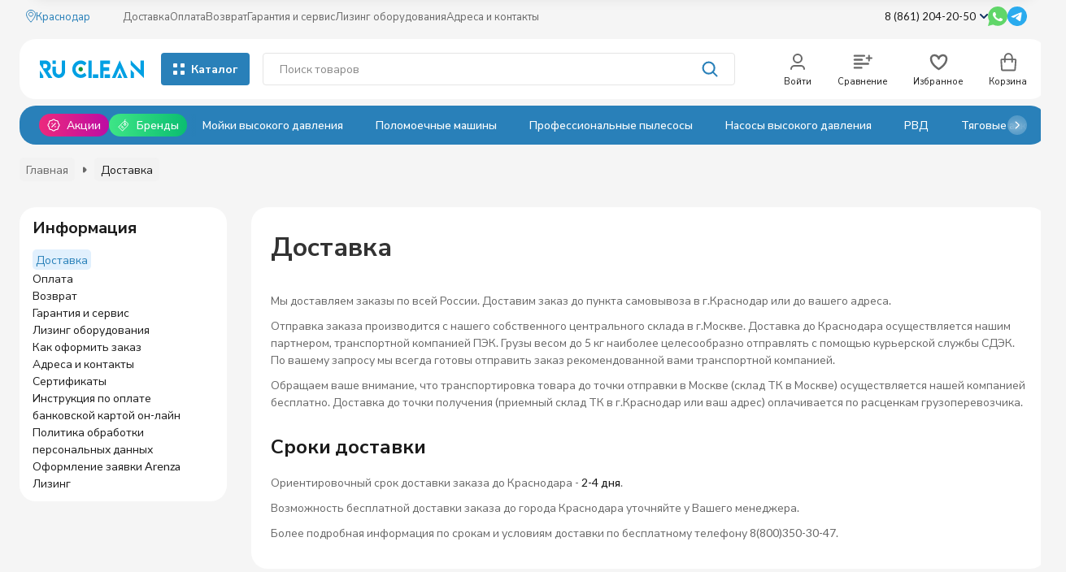

--- FILE ---
content_type: text/html; charset=utf-8
request_url: https://krasnodar.ru-clean.ru/dostavka/
body_size: 30657
content:
<!DOCTYPE html><html lang="ru"><head><meta http-equiv="Content-Type" content="text/html; charset=utf-8"><meta name="viewport" content="width=device-width, initial-scale=1, maximum-scale=1"><meta http-equiv="x-ua-compatible" content="IE=edge"><meta name="format-detection" content="telephone=no"><title>Условия доставки по Краснодару и по России | Интернет-магазин  Ru-clean.ru</title><meta name="Description" content=""><meta name="Keywords" content=""><meta name="theme-color" content="#2980b9"><meta name="msapplication-navbutton-color" content="#2980b9"><meta property="og:type" content="article"><meta property="og:image" content="/wa-data/public/shop/themes/novashop/img/logo.svg?v1759920269"><link rel="canonical" href="https://krasnodar.ru-clean.ru/dostavka/"><link rel="icon" href="/favicon.ico" type="image/x-icon"><style>:root {--primary-color: #2980b9;--primary-color-hover: rgb(45,141,205);--primary-color-alpha-5: rgba(41, 128, 185, .5);--dark-color: #0F3261;--dark-color-alpha-5: rgba(15, 50, 97, .5);--accent-color: rgb(36,112,163);--accent-color-hover: rgb(31,98,142);--light-color: #E1F0FD;--light-color-hover: rgb(202,229,252);--pale-color: rgba(225, 240, 253, 0.5);--background-color: #f5f5f5;--footer-text-color: white;--price-with-compare-color: #ff3131;--container-width: 1440px;--max-container-width: 1440px;--subcategories-columns-count: 6;--products-thumbs-columns-count: 4;--products-thumbs-big-columns-count: 4;--inputs-buttons-border-radius: 4px;--header-bottom-bar-bg-color: #2980b9;--header-bottom-bar-btn-color: rgb(36,112,163);--header-bottom-bar-btn-hover-color: rgb(31,98,142);--header-bottom-bar-text-color: #ffffff;--add-to-cart-button-color: #2980b9;--add-to-cart-button-color-hover: rgb(45,141,205);--add-to-cart-button-text-color: #ffffff;--add-to-cart-button-text-hover-color: #ffffff;--badge-bestseller-color: #9b51e0;--badge-new-color: #27ae60;--badge-discount-color: #ff3131;--font-family: 'Lato', 'Nunito Sans', sans-serif;--counter-padding: 3px 4px;--home-slider-height: auto;--home-slider-height-adaptive: auto;}@media (max-width: 1023px) {body:not(.page__d) .r-hidden-md {display: none !important;}}@media (max-width: 1457px) {:root {--container-width: calc(100vw - 17px);--max-container-width: calc(100vw - 17px);}}</style><link href="/wa-data/public/shop/plugins/gfonts/css2-family-nunito-sans-ital-wght-0-300-0-400-0-500-0-700-1-300-1-400-1-500-1-700-family-lato-ital-wght-0-300-0-400-0-500-0-700-1-300-1-400-1-500-1-700-amp-display-swap-amp-subset-cyrilic-latin-ext.css" rel="stylesheet"><link href="/wa-data/public/shop/themes/novashop/css/novashop.vendors.min.css?v=1.1.0.1" rel="stylesheet"><link href="/wa-data/public/shop/themes/novashop/css/novashop.common.min.css?v=1.1.0.1" rel="stylesheet"><link href="/wa-data/public/shop/themes/novashop/css/novashop.login.min.css?v=1.1.0.1" rel="stylesheet"><link href="/wa-data/public/shop/themes/novashop/css/novashop.app.blog.min.css?v=1.1.0.1" rel="stylesheet"><link href="/wa-data/public/shop/themes/novashop/css/novashop.app.photos.min.css?v=1.1.0.1" rel="stylesheet"><link href="/wa-data/public/shop/themes/novashop/css/novashop.app.shop.min.css?v=1.1.0.1" rel="stylesheet"><link href="/wa-data/public/shop/themes/novashop/css/novashop.plugin.shop-arrived.min.css?v=1.1.0.1" rel="stylesheet"><link href="/wa-data/public/shop/themes/novashop/css/novashop.plugin.shop-autobadge.min.css?v=1.1.0.1" rel="stylesheet"><link href="/wa-data/public/shop/themes/novashop/css/novashop.plugin.shop-bestprice.min.css?v=1.1.0.1" rel="stylesheet"><link href="/wa-data/public/shop/themes/novashop/css/novashop.plugin.shop-dp.min.css?v=1.1.0.1" rel="stylesheet"><link href="/wa-data/public/shop/themes/novashop/css/novashop.plugin.shop-fiwex.min.css?v=1.1.0.1" rel="stylesheet"><link href="/wa-data/public/shop/themes/novashop/css/novashop.plugin.shop-flexdiscount.min.css?v=1.1.0.1" rel="stylesheet"><link href="/wa-data/public/shop/themes/novashop/css/novashop.plugin.shop-ordercall.min.css?v=1.1.0.1" rel="stylesheet"><link href="/wa-data/public/shop/themes/novashop/css/novashop.plugin.shop-productbrands.min.css?v=1.1.0.1" rel="stylesheet"><link href="/wa-data/public/shop/themes/novashop/css/novashop.plugin.shop-productgroup.min.css?v=1.1.0.1" rel="stylesheet"><link href="/wa-data/public/shop/themes/novashop/css/novashop.plugin.shop-regions.min.css?v=1.1.0.1" rel="stylesheet"><link href="/wa-data/public/shop/themes/novashop/css/novashop.plugin.shop-searchpro.min.css?v=1.1.0.1" rel="stylesheet"><link href="/wa-data/public/shop/themes/novashop/css/novashop.plugin.shop-seofilter.min.css?v=1.1.0.1" rel="stylesheet"><link href="/wa-apps/shop/plugins/autobadge/css/frontend.min.css?1.7" rel="stylesheet">
<link href="/wa-data/public/shop/plugins/bestprice/css/frontend_65b375bf8887b.css" rel="stylesheet">
<link href="/wa-data/public/shop/plugins/addgifts/css/all_e6522c1b2493578af0bcad05b6d8d62f.css" rel="stylesheet">
<link href="/wa-apps/shop/plugins/tinkoff/css/tinkoff.css?2.2.3" rel="stylesheet">
<link href="https://krasnodar.ru-clean.ru/wa-apps/shop/plugins/brand/css/grouped_brands.css" rel="stylesheet">
<script src="/wa-data/public/shop/themes/novashop/js/novashop.head.min.js?v=1.1.0.1"   ></script><script src="/wa-data/public/shop/themes/novashop/js/novashop.vendors.min.js?v=1.1.0.1" defer  ></script><script src="/wa-data/public/shop/themes/novashop/js/novashop.min.js?v=1.1.0.1" defer  ></script><script src="/wa-data/public/shop/themes/novashop/js/novashop.shop.min.js?v=1.1.0.1" defer  ></script><script src="/wa-apps/shop/plugins/flexdiscount/js/flexdiscountFrontend.min.js?2025.11.48"></script>
<script src="/wa-apps/shop/plugins/autobadge/js/jquerycountdowntimer/jquery.countdownTimer.min.js?1.7"></script>
<script src="/wa-apps/shop/plugins/autobadge/js/frontend.min.js?1.7"></script>
<script src="/wa-apps/shop/plugins/bestprice/js/jquery.inputmask.bundle.min.js?v=1.3"></script>
<script src="/wa-apps/shop/plugins/bestprice/js/phone.min.js?v=1.3"></script>
<script src="/wa-data/public/shop/plugins/bestprice/js/frontend_65b375bf889f6.js"></script>
<script src="/wa-apps/shop/plugins/addgifts/js/frontend.min.js?v=2.5.2"></script>
<script src="/wa-apps/shop/plugins/tinkoff/js/tinkoff.js?2.2.3"></script>
<meta property="og:url" content="https://krasnodar.ru-clean.ru/dostavka/">
<meta property="og:title" content="Условия доставки по {$region.field[2]} и по России | Интернет-магазин  {$store_info.name}">
<link rel="icon" href="/favicon.ico?v=1600168381" type="image/x-icon" /><link rel="apple-touch-icon" href="/apple-touch-icon.png?v=1600168381" /><meta name="yandex-verification" content="bf286f74155dbf60" />
<script src='https://www.google.com/recaptcha/api.js'></script>

 <!-- Yandex.Metrika counter --> <script type="text/javascript">     (function(m,e,t,r,i,k,a){         m[i]=m[i]||function(){(m[i].a=m[i].a||[]).push(arguments)};         m[i].l=1*new Date();         for (var j = 0; j < document.scripts.length; j++) {if (document.scripts[j].src === r) { return; }}         k=e.createElement(t),a=e.getElementsByTagName(t)[0],k.async=1,k.src=r,a.parentNode.insertBefore(k,a)     })(window, document,'script','https://mc.yandex.ru/metrika/tag.js', 'ym');      ym(29957964, 'init', {trackHash:true, clickmap:true, ecommerce:"dataLayer", accurateTrackBounce:true, trackLinks:true}); </script> <noscript><div><img src="https://mc.yandex.ru/watch/29957964" style="position:absolute; left:-9999px;" alt="" /></div></noscript> <!-- /Yandex.Metrika counter -->   <!-- plugin hook: 'frontend_head' --><!-- frontend_head.flexdiscount-plugin --><style>i.icon16-flexdiscount.loading{background-image:url(https://krasnodar.ru-clean.ru/wa-apps/shop/plugins/flexdiscount/img/loading16.gif)}i.flexdiscount-big-loading{background:url(https://krasnodar.ru-clean.ru/wa-apps/shop/plugins/flexdiscount/img/loading.gif) no-repeat}.fl-is-loading > * { opacity: 0.3; }.fl-is-loading { position:relative }.fl-is-loading:after{ position:absolute; top:0;left:0;content:"";width:100%;height:100%; background:url(https://krasnodar.ru-clean.ru/wa-apps/shop/plugins/flexdiscount/img/loader2.gif) center center no-repeat}.fl-loader-2:after{ position:absolute; top:0;left:0;content:"";width:100%;height:100%; background:url(/wa-content/img/loading16.gif) center center no-repeat}i.icon16-flexdiscount{background-repeat:no-repeat;height:16px;width:16px;display:inline-block;text-indent:-9999px;text-decoration:none!important;vertical-align:top;margin:-.1em .25em 0 0}i.flexdiscount-big-loading{display:inline-block;width:32px;height:32px;margin:15px 0}.flexdiscount-coup-del-block,.flexdiscount-loader{display:none}.align-center{text-align:center}.flexdiscount-coup-result,.flexdiscount-form,.flexdiscount-price-block,.flexdiscount-user-affiliate,.flexdiscount-user-discounts{margin:10px 0}.flexdiscount-coup-result{color:green}.flexdiscount-coup-result.flexdiscount-error{color:red}.flexdiscount-max-affiliate,.flexdiscount-max-discount{font-size:1.5em;color:#c03;font-weight:600}.flexdiscount-coupon-delete:before{content:'x';padding:5px;-webkit-border-radius:50%;-moz-border-radius:50%;border-radius:50%;border:2px solid red;width:.5em;height:.5em;display:inline-block;text-align:center;line-height:.5em;margin-right:5px;font-size:1.3em;color:red;font-weight:700;vertical-align:middle}.flexdiscount-price-block{display:inline-block}.flexdiscount-product-discount{display:table}.flexdiscount-my-content>div{padding:10px}.flexdiscount-discounts-affiliate{color:#c03;background:#fff4b4;padding:5px 10px;border-radius:20px}/***********************
 *
 * ru: Блок Доступных скидок и бонусов
 * en: Available discount and bonuses
 *
************************/

/**
* Обертка
* Wrap
*/
.flexdiscount-available-discount { }
/**
* Блок вывода Доступных скидок и бонусов
* Available discount and bonuses
*/
.flexdiscount-alldiscounts { clear: none; background-color: #FFFFFF; border: 1px solid #DDDDDD; -webkit-border-radius: 4px; -moz-border-radius: 4px; border-radius: 4px; margin: 10px 0; }
/**
* Шапка
* Header block
*/
.flexdiscount-alldiscounts-heading { background: #fff4b4; text-transform: uppercase; -webkit-border-top-left-radius: 3px; -moz-border-top-left-radius: 3px; border-top-left-radius: 3px; -webkit-border-top-right-radius: 3px; -moz-border-top-right-radius: 3px; border-top-right-radius: 3px; padding: 10px 15px;}
/**
* Заголовок шапки
* Header text
*/
.flexdiscount-alldiscounts-heading .h3 { font-size: 14px; margin: 0; padding: 0; color: #444;}
/**
* Внутренний отступ основной части
* Padding of the block body
*/
.flexdiscount-alldiscounts-body, .flexdiscount-alldiscounts .flexdiscount-body { padding: 15px; }
/*
* Ширина таблицы
* Width table
*/
.flexdiscount-alldiscounts table { width: 100%; }
/*
* Внешний отступ неупорядоченных списков
* Margin of unordered lists
*/
.flexdiscount-alldiscounts ul { margin: 0; }
/*
* Стили таблицы
* Table styles
*/
.flexdiscount-alldiscounts .flexdiscount-table { border-left: 1px solid #000; border-top: 1px solid #000; width: 100%; margin: 0; }
/*
* Стили заголовков и ячеек таблицы
* Table cells styles
*/
.flexdiscount-alldiscounts .flexdiscount-table td, .flexdiscount-alldiscounts .flexdiscount-table th { color: #000; border: 1px solid #000; padding: 5px; }
.fl-discount-skus { margin-bottom: 10px; }
tr.fl-discount-skus td { padding: 10px 5px; }

/***********************
 *
 * ru: Блок Действующих скидок и бонусов
 * en: Product active discounts and bonuses
 *
************************/

/**
* Обертка
* Wrap
*/
.flexdiscount-product-discount { display: table; }
/**
* Блок вывода Действующих скидок и бонусов
* Product active discounts and bonuses block
*/
.flexdiscount-pd-block { background-color: #FFFFFF; border: 1px solid #DDDDDD; -webkit-border-radius: 4px; -moz-border-radius: 4px; border-radius: 4px; margin: 10px 0; }
/**
* Шапка
* Header block
*/
.flexdiscount-pd-block .flexdiscount-heading, #yourshop .flexdiscount-pd-block .flexdiscount-heading { background: #163bdb; text-transform: uppercase; border-color: #DDDDDD; color: #333333; -webkit-border-top-left-radius: 3px; -moz-border-top-left-radius: 3px; border-top-left-radius: 3px; -webkit-border-top-right-radius: 3px; -moz-border-top-right-radius: 3px; border-top-right-radius: 3px; padding: 10px 15px;}
/**
* Заголовок шапки
* Header text
*/
.flexdiscount-pd-block .flexdiscount-heading .h3 { font-size: 14px; margin: 0; padding: 0; color: #fff;}
/**
* Внутренний отступ основной части
* Padding of the block body
*/
.flexdiscount-pd-block .flexdiscount-body { padding: 15px; }
/*
* Внешний отступ неупорядоченных списков
* Margin of unordered lists
*/
.flexdiscount-pd-block ul { margin: 0; }
/*
* Стили таблицы
* Table styles
*/
.flexdiscount-pd-block .flexdiscount-table { border-left: 1px solid #000; border-top: 1px solid #000; width: 100%; margin: 0; }
/*
* Стили заголовков и ячеек таблицы
* Table cells styles
*/
.flexdiscount-pd-block .flexdiscount-table td, .flexdiscount-pd-block .flexdiscount-table th { color: #000; border: 1px solid #000; padding: 5px; }

/***********************
 *
 * ru: Активные скидок и бонусов
 * en: Active discounts and bonuses block
 *
************************/

/**
* Обертка
* Wrap
*/
.flexdiscount-user-discounts { }
/**
* Блок вывода активных скидок и бонусов
* Active discounts and bonuses block
*/
.flexdiscount-discounts { clear: both; overflow: hidden; background-color: #FFFFFF; border: 1px solid #ddd; margin: 10px 0; }
/**
* Шапка
* Header block
*/
.flexdiscount-discounts-heading { background: #eee; text-transform: uppercase; color: #333333; padding: 10px 15px; }
/**
* Заголовок шапки
* Header text
*/
.flexdiscount-discounts-heading .h3 { font-size: 14px; margin: 0; color: #444; }
/**
* Внутренний отступ основной части
* Padding of the block body
*/
.flexdiscount-discounts-body { padding: 0; }
/*
* Ширина таблицы
* Width table
*/
.flexdiscount-discounts table { width: 100%; }
/*
* Стили неупорядоченных списков
* Styles of unordered lists
*/
.flexdiscount-discounts-body ul { list-style: none; padding: 0; margin: 0; }
.flexdiscount-discounts-body li { padding: 10px 15px; background-color: #fefce3; margin: 5px 0; }
/*
* Стили для размера скидки
* Styles for discount
*/
.flexdiscount-discounts-price { color: #e8385c; display: inline-block; }

/***********************
 *
 * ru: Дополнительная форма ввода купонов
 * en: Additional coupon form
 *
************************/

/*
* Цвет сообщения о успешно введенном купоне
* Message color about successfully entered coupon
*/
.flexdiscount-coup-result { color: green; }
/*
* Цвет сообщения о неверно введенном купоне
* Message color about incorrectly entered coupon
*/
.flexdiscount-coup-result.flexdiscount-error { color: #ff0000; }
/**
* Крестик удаления купона
* Delete coupon cross
*/
.flexdiscount-coupon-delete:before { content: 'x'; padding: 5px; -webkit-border-radius: 50%; -moz-border-radius: 50%; border-radius: 50%; border: 2px solid #ff0000; width: .5em; height: .5em; display: inline-block; text-align: center; line-height: .5em; margin-right: 5px; font-size: 1.3em; color: #ff0000; font-weight: bold; vertical-align: middle; }

/***********************
 *
 * ru: Блок правил запрета
 * en: Deny discounts block
 *
************************/

/**
* Обертка
* Wrap
*/
.flexdiscount-deny-discount { }
/**
* Блок вывода правил запрета
* Deny discounts block
*/
.flexdiscount-denydiscounts { clear: none; background-color: #FFFFFF; border: 1px solid #DDDDDD; -webkit-border-radius: 4px; -moz-border-radius: 4px; border-radius: 4px; margin: 10px 0; }
/**
* Шапка
* Header block
*/
.flexdiscount-denydiscounts-heading { background: #ff0000; text-transform: uppercase; -webkit-border-top-left-radius: 3px; -moz-border-top-left-radius: 3px; border-top-left-radius: 3px; -webkit-border-top-right-radius: 3px; -moz-border-top-right-radius: 3px; border-top-right-radius: 3px; padding: 10px 15px;}
/**
* Заголовок шапки
* Header text
*/
.flexdiscount-denydiscounts-heading .h3 { font-size: 14px; margin: 0; padding: 0; color: #fff;}
/**
* Внутренний отступ основной части
* Padding of the block body
*/
.flexdiscount-denydiscounts-body, .flexdiscount-denydiscounts .flexdiscount-body { padding: 15px; }
/*
* Ширина таблицы
* Width table
*/
.flexdiscount-denydiscounts table { width: 100%; }
/*
* Внешний отступ неупорядоченных списков
* Margin of unordered lists
*/
.flexdiscount-denydiscounts ul { margin: 0; }
/*
* Стили таблицы
* Table styles
*/
.flexdiscount-denydiscounts .flexdiscount-table { border-left: 1px solid #000; border-top: 1px solid #000; width: 100%; margin: 0; }
/*
* Стили заголовков и ячеек таблицы
* Table cells styles
*/
.flexdiscount-denydiscounts .flexdiscount-table td, .flexdiscount-denydiscounts .flexdiscount-table th { color: #000; border: 1px solid #000; padding: 5px; }

/***********************
 *
 * ru: Блок цены со скидкой
 * en: Block of price with discount
 *
************************/

/*
* Обертка
* Wrap
*/
.flexdiscount-price-block { display: inline-block; }

/***********************
 *
 * ru: Скидки в личном кабинете
 * en: Discounts in customer account
 *
************************/

/*
* Обертка
* Wrap
*/
.flexdiscount-my-content > div { padding: 10px; }

/***********************
 *
 * ru: Остальные стили
 * en: Other styles
 *
************************/

/*
* Бонусы
* Bonuses
*/
.flexdiscount-discounts-affiliate { color: #c03; background: #fff4b4; padding: 5px 10px; border-radius: 20px; }
/**
* Максимальное значение скидок и бонусов в блоках Доступных и Действующих скидок
* Maximum value of discount and bonuses in Available discounts block and Product discounts block
*/
.flexdiscount-max-discount, .flexdiscount-max-affiliate { font-size: 1.3em; color: #c03; font-weight: 600; }</style><script>$(function() {$.flexdiscountFrontend = new FlexdiscountPluginFrontend({urls: {couponAddUrl: '/flexdiscount/couponAdd/',updateDiscountUrl: '/flexdiscount/update/',refreshCartUrl: '/flexdiscount/cartUpdate/',deleteUrl: '/flexdiscount/couponDelete/',cartSaveUrl: {shop: '/cart/save/',plugin: '/my/'},cartDeleteUrl: {shop: '/cart/delete/',plugin: '/my/'},cartAddUrl: {shop: '/cart/add/',plugin: '/my/'}},updateInfoblocks: 0,hideDefaultAffiliateBlock: '',ss8forceUpdate: '0',addAffiliateBlock: 0,loaderType: 'loader1',locale: 'ru_RU',settings: {"enable_frontend_cart_hook":0},ss8UpdateAfterPayment: 0,shopVersion: '11.6.0.1130'});});</script><!-- frontend_head.yagoods-plugin --><!-- frontend_head.autobadge-plugin --><style class="autobadge-inline-css" data-targets="">.autobadge-pl{opacity:0;}</style><script>(function($){$(function(){$.autobadgeFrontend.init({update:'/autobadge/update/',forceParentVisible:'1',delayLoading:'1',delayLoadingAjax:'1',forceParentRelative:'1',showLoader:'1'});});})(jQuery);</script><!-- frontend_head.ordercall-plugin -->    <link rel="stylesheet" href="/wa-apps/shop/plugins/ordercall/css/fonts.css?v=1.20.4" />

<link rel="stylesheet" href="/wa-apps/shop/plugins/ordercall/css/frontend.css?v=1.20.4" />

    <script src="/wa-apps/shop/plugins/ordercall/js/vendors/formstyler.js" defer></script>
<script src="/wa-apps/shop/plugins/ordercall/assets/frontend.bundle.js?v=1.20.4" defer></script>

<script>
    window.shopOrdercallStaticUrl = "\/";
    window.shopOrdercallActionUrl = "https:\/\/krasnodar.ru-clean.ru\/ordercall-new-order\/";
    window.shopOrdercallConfig = {"plugin_enable":"1","fixed_9_in_mask":"1","yandex":{"general":{"open":"Callback_popup","send":"Callback_button","error":"Callback_error","smart_button_click":"","smart_button_send":"","counter":"29957964"}},"google":{"general":{"open":{"category":"reqprice","action":"Popup"},"send":{"category":"reqprice","action":"Send"},"error":{"category":"reqprice","action":"Error"},"smart_button_click":{"category":"","action":""},"smart_button_send":{"category":"","action":""}}},"form_tag_class":".call-back-button","form_title":"\u0417\u0430\u043a\u0430\u0437\u0430\u0442\u044c \u043e\u0431\u0440\u0430\u0442\u043d\u044b\u0439 \u0437\u0432\u043e\u043d\u043e\u043a","form_text":"<p>\u0417\u0430\u043f\u043e\u043b\u043d\u0438\u0442\u0435, \u043f\u043e\u0436\u0430\u043b\u0443\u0439\u0441\u0442\u0430, \u043e\u0431\u044f\u0437\u0430\u0442\u0435\u043b\u044c\u043d\u044b\u0435 \u043f\u043e\u043b\u044f, \u0438 \u043c\u044b \u043f\u0435\u0440\u0435\u0437\u0432\u043e\u043d\u0438\u043c \u0412\u0430\u043c \u0432 \u0441\u0430\u043c\u043e\u0435 \u0431\u043b\u0438\u0436\u0430\u0439\u0448\u0435\u0435 \u0432\u0440\u0435\u043c\u044f.<\/p>","form_fields":[{"active":"1","type":"text_name","title":"\u0418\u043c\u044f","required":"1","is_unique":"1"},{"active":"1","type":"tel","title":"\u0422\u0435\u043b\u0435\u0444\u043e\u043d","mask":"+7 (###)###-##-##","required":"1","is_unique":"1"},{"title":"E-mail","type":"email","required":"0","is_unique":"1"},{"active":"1","type":"comment","title":"\u041a\u043e\u043c\u043c\u0435\u043d\u0442\u0430\u0440\u0438\u0439","required":"0","is_unique":"1"},{"title":"Checkbox","type":"checkbox","text":"<p>\u042f \u0441\u043e\u0433\u043b\u0430\u0448\u0430\u044e\u0441\u044c \u043d\u0430 \u043e\u0431\u0440\u0430\u0431\u043e\u0442\u043a\u0443 \u043f\u0435\u0440\u0441\u043e\u043d\u0430\u043b\u044c\u043d\u044b\u0445 \u0434\u0430\u043d\u043d\u044b\u0445 \u0432 \u0441\u043e\u043e\u0442\u0432\u0435\u0442\u0441\u0442\u0432\u0438\u0438 \u0441 <a href=\"https:\/\/ru-clean.ru\/politika-obrabotki-personalnykh-dannykh\/\" target=\"_blank\">\u0443\u0441\u043b\u043e\u0432\u0438\u044f\u043c\u0438<\/a>.<\/p>","required":"1","is_unique":"0","is_checked":"false","unique_id":"4095-825d-4dc5-a6c6-5b28-ad42"},{"title":"Captcha","type":"captcha","is_unique":"1"}],"form_topics":[],"form_button":"\u041e\u0442\u043f\u0440\u0430\u0432\u0438\u0442\u044c","form_color_button":"#0088CC","form_color_button_opacity":"1","form_color_text":"#ffffff","form_color_text_opacity":"1","form_text_success":"<p>\u0421\u043f\u0430\u0441\u0438\u0431\u043e, \u0437\u0430 \u043e\u0431\u0440\u0430\u0449\u0435\u043d\u0438\u0435 \u0432 \u043d\u0430\u0448\u0443 \u043a\u043e\u043c\u043f\u0430\u043d\u0438\u044e.<\/p><p>\u0412 \u0431\u043b\u0438\u0436\u0430\u0439\u0448\u0435\u0435 \u0432\u0440\u0435\u043c\u044f \u043c\u044b \u043e\u0431\u044f\u0437\u0430\u0442\u0435\u043b\u044c\u043d\u043e \u0441\u0432\u044f\u0436\u0435\u043c\u0441\u044f \u0441 \u0412\u0430\u043c\u0438!<\/p>","photo":"","smart_button_mobile_is_enabled":"0","bot_fields":[{"type":"tel","name":"tel","value":"","label":"\u041d\u0435 \u0437\u0430\u043f\u043e\u043b\u043d\u044f\u0442\u044c"},{"type":"text","name":"name","value":"Ordercall","label":"\u041d\u0435 \u0437\u0430\u043f\u043e\u043b\u043d\u044f\u0442\u044c"},{"type":"email","name":"email","value":"","label":"\u041d\u0435 \u0437\u0430\u043f\u043e\u043b\u043d\u044f\u0442\u044c"},{"type":"text","name":"comment","value":"3bae334fa9c026ea7272d3613957cca4","label":"\u041d\u0435 \u0437\u0430\u043f\u043e\u043b\u043d\u044f\u0442\u044c"}],"form_html":"<style>.oc-modal.success .oc-form__result {background: #8cc152;opacity: 1;color: #ffffff;}.oc-modal.success .oc-form__result a {color: #ffffff;}.oc-modal.error .oc-form__result {background: #ed5454;opacity: 1;color: #ffffff;}.oc-modal.success .oc-btn-close{border-color: #ffffff;}.oc-modal.success .oc-modal__close {color: #ffffff;}.oc-modal.error .oc-btn-close{border-color: #ffffff;}.oc-modal.error .oc-btn-close{color: #ffffff;}.jq-checkbox.checked .jq-checkbox__div {background: #0088CC;}<\/style><form class=\"oc-light-form\" id=\"oc\" action=\"https:\/\/krasnodar.ru-clean.ru\/ordercall-new-order\/\" method=\"post\"><svg width=\"0\" height=\"0\"><defs><path id=\"oc-light-form-checkbox-arrow\"d=\"M 4.5 8.41L 0 3.91L 1.41 2.5L 4.5 5.58L 10.09 0L 11.5 1.41L 4.5 8.41Z\" \/><\/defs><\/svg><div class=\"oc-light-form__result\"><span class=\"oc-light-form__close-button\"><\/span><div class=\"oc-light-form__result-header\"><\/div><div class=\"oc-light-form__result-content\"><\/div><span class=\"oc-btn oc-btn-close\">\u0417\u0430\u043a\u0440\u044b\u0442\u044c<\/span><\/div><div class=\"oc-light-form__content\"><span class=\"oc-light-form__close-button\"><\/span><div class=\"oc-light-form__header\">\u0417\u0430\u043a\u0430\u0437\u0430\u0442\u044c \u043e\u0431\u0440\u0430\u0442\u043d\u044b\u0439 \u0437\u0432\u043e\u043d\u043e\u043a<\/div><div class=\"oc-light-form__text-box\"><div class=\"oc-light-form__text\"><p>\u0417\u0430\u043f\u043e\u043b\u043d\u0438\u0442\u0435, \u043f\u043e\u0436\u0430\u043b\u0443\u0439\u0441\u0442\u0430, \u043e\u0431\u044f\u0437\u0430\u0442\u0435\u043b\u044c\u043d\u044b\u0435 \u043f\u043e\u043b\u044f, \u0438 \u043c\u044b \u043f\u0435\u0440\u0435\u0437\u0432\u043e\u043d\u0438\u043c \u0412\u0430\u043c \u0432 \u0441\u0430\u043c\u043e\u0435 \u0431\u043b\u0438\u0436\u0430\u0439\u0448\u0435\u0435 \u0432\u0440\u0435\u043c\u044f.<\/p><\/div><\/div><div class=\"oc-form__field oc-form__field-check\"><input type=\"tel\" class=\"oc-form__control\" name=\"oc_check[tel]\" value=\"\" title=\"\"><label>\u041d\u0435 \u0437\u0430\u043f\u043e\u043b\u043d\u044f\u0442\u044c<\/label><\/div><div class=\"oc-form__field oc-form__field-check\"><input type=\"text\" class=\"oc-form__control\" name=\"oc_check[name]\" value=\"Ordercall\" title=\"\"><label>\u041d\u0435 \u0437\u0430\u043f\u043e\u043b\u043d\u044f\u0442\u044c<\/label><\/div><div class=\"oc-form__field oc-form__field-check\"><input type=\"email\" class=\"oc-form__control\" name=\"oc_check[email]\" value=\"\" title=\"\"><label>\u041d\u0435 \u0437\u0430\u043f\u043e\u043b\u043d\u044f\u0442\u044c<\/label><\/div><div class=\"oc-form__field oc-form__field-check\"><input type=\"text\" class=\"oc-form__control\" name=\"oc_check[comment]\" value=\"3bae334fa9c026ea7272d3613957cca4\" title=\"\"><label>\u041d\u0435 \u0437\u0430\u043f\u043e\u043b\u043d\u044f\u0442\u044c<\/label><\/div><div class=\"oc-light-form__field oc-light-form-field oc-light-form-field_required\"><div class=\"oc-light-form-field__label\">\u0418\u043c\u044f<\/div><div class=\"oc-light-form-field__box\"><input class=\"oc-light-form-input-text oc-light-form-field__input ordercall-insert-name\" type=\"text\" name=\"oc[text_name]\" title=\"\" value=\"\" required=\"required\"><div class=\"oc-light-form-field__error\">\u041e\u0431\u044f\u0437\u0430\u0442\u0435\u043b\u044c\u043d\u043e \u0434\u043b\u044f \u0437\u0430\u043f\u043e\u043b\u043d\u0435\u043d\u0438\u044f<\/div><\/div><\/div><div class=\"oc-light-form__field oc-light-form-field oc-light-form-field_required\"><div class=\"oc-light-form-field__label\">\u0422\u0435\u043b\u0435\u0444\u043e\u043d<\/div><div class=\"oc-light-form-field__box\"><input class=\"oc-light-form-input-text oc-light-form-input-text_fill oc-light-form-field__input ordercall-insert-phone\" type=\"tel\" name=\"oc[tel]\" title=\"\" value=\"\" required=\"required\"><div class=\"oc-light-form-field__error\">\u041e\u0431\u044f\u0437\u0430\u0442\u0435\u043b\u044c\u043d\u043e \u0434\u043b\u044f \u0437\u0430\u043f\u043e\u043b\u043d\u0435\u043d\u0438\u044f<\/div><\/div><\/div><div class=\"oc-light-form__field oc-light-form-field \"><div class=\"oc-light-form-field__label\">E-mail<\/div><div class=\"oc-light-form-field__box\"><input class=\"oc-light-form-input-text oc-light-form-input-text_fill oc-light-form-field__input ordercall-insert-email\" type=\"email\" name=\"oc[email]\" value=\"\" ><div class=\"oc-light-form-field__error\">\u041e\u0431\u044f\u0437\u0430\u0442\u0435\u043b\u044c\u043d\u043e \u0434\u043b\u044f \u0437\u0430\u043f\u043e\u043b\u043d\u0435\u043d\u0438\u044f<\/div><\/div><\/div><div class=\"oc-light-form__field oc-light-form-field \"><div class=\"oc-light-form-field__label\">\u041a\u043e\u043c\u043c\u0435\u043d\u0442\u0430\u0440\u0438\u0439<\/div><div class=\"oc-light-form-field__box\"><textarea class=\"oc-light-form-textarea oc-light-form-field__input\" name=\"oc[comment]\" ><\/textarea><div class=\"oc-light-form-field__error\">\u041e\u0431\u044f\u0437\u0430\u0442\u0435\u043b\u044c\u043d\u043e \u0434\u043b\u044f \u0437\u0430\u043f\u043e\u043b\u043d\u0435\u043d\u0438\u044f<\/div><\/div><\/div><div class=\"oc-light-form__field oc-light-form-field oc-light-form-field_required\"><label class=\"oc-light-form-checkbox-box\"><span class=\"oc-light-form-checkbox-box__checkbox\"><input class=\"oc-light-form-checkbox oc-light-form-field__input\" name=\"4095-825d-4dc5-a6c6-5b28-ad42\" type=\"checkbox\" checked=\"checked\" required=\"required\" \/><\/span><span class=\"oc-light-form-checkbox-box__label\"><p>\u042f \u0441\u043e\u0433\u043b\u0430\u0448\u0430\u044e\u0441\u044c \u043d\u0430 \u043e\u0431\u0440\u0430\u0431\u043e\u0442\u043a\u0443 \u043f\u0435\u0440\u0441\u043e\u043d\u0430\u043b\u044c\u043d\u044b\u0445 \u0434\u0430\u043d\u043d\u044b\u0445 \u0432 \u0441\u043e\u043e\u0442\u0432\u0435\u0442\u0441\u0442\u0432\u0438\u0438 \u0441 <a href=\"https:\/\/ru-clean.ru\/politika-obrabotki-personalnykh-dannykh\/\" target=\"_blank\">\u0443\u0441\u043b\u043e\u0432\u0438\u044f\u043c\u0438<\/a>.<\/p><\/span><\/label><\/div><div class=\"oc-light-form__field oc-light-form-field oc-light-form__captcha ordercall-add-captcha\"><div class=\"oc-light-form-field__error\">\u041e\u0431\u044f\u0437\u0430\u0442\u0435\u043b\u044c\u043d\u043e \u0434\u043b\u044f \u0437\u0430\u043f\u043e\u043b\u043d\u0435\u043d\u0438\u044f<\/div><\/div><div class=\"oc-light-form__not-valid-captcha\"><\/div><button class=\"oc-light-form-button oc-light-form__submit-button\">\u041e\u0442\u043f\u0440\u0430\u0432\u0438\u0442\u044c<\/button><\/div><style>.oc-light-form-button {background: #0088CC;color: #ffffff;}.oc-light-form-button:hover {background: #006fb3;}.oc-light-form-input-text:focus,input[type=\"text\"].oc-light-form-input-text:focus,.oc-light-form__captcha .wa-captcha-input:focus,.oc-light-form-select.jq-selectbox .jq-selectbox__search input:focus,.oc-light-form-textarea:focus {border-color: #0088CC;}.oc-light-form-select.jq-selectbox .jq-selectbox__dropdown ul li.sel {color: #0088CC;}.oc-light-form-select.jq-selectbox.focused .jq-selectbox__select {border-color: #0088CC;}.oc-light-form-checkbox.jq-checkbox.checked {border-color: #0088CC;}.oc-light-form-checkbox__icon-vector {fill: #0088CC !important;}.oc-light-form_error .oc-light-form__result {background: #ed5454;opacity: 1;color: #ffffff;}.oc-light-form__not-valid-captcha {color: #ed5454;margin-top: 24px;}.oc-light-form_success .oc-light-form__result {background: #8cc152;opacity: 1;color: #ffffff;}.oc-light-form_success .oc-btn-close{border-color: #ffffff;}.oc-light-form__result .oc-light-form__close-button {color: #ffffff;}.oc-light-form_error .oc-btn-close{border-color: #ffffff;}.oc-light-form_error .oc-btn-close{color: #ffffff;}.oc-light-form .ui-slider-range {background: #0088CC;}.oc-light-form .ui-slider-handle {border-color: #0088CC;}.oc-light-form .ui-slider-handle::before {border-color: #0088CC;}<\/style><\/form>","button_html":"","button_bot_hash":"3ece64dde66d03e308f556987730ae86"};
    window.wa_ordercall_userdata = {"wa_captcha":"<script src=\"https:\/\/captcha-api.yandex.ru\/captcha.js\" onload=\"onloadFunction()\" defer><\/script>\n\n<div id=\"captcha-container\" class=\"smart-captcha\" data-sitekey=\"ysc1_iweFjJ88GdMyD9YdV5ZFjYME6chRGxuXgeeNx8cUefb94ef5\"><\/div>\n<script>\n    function onloadFunction() {\n        if (!window.smartCaptcha) {\n            return;\n        }\n\n        $(window).trigger('wa_smartcaptcha_loaded');\n        window.captchaInitialized = true;\n    }\n<\/script>\n","wa_user_name":false,"wa_user_phone":"","wa_user_email":""};
</script>
<!-- frontend_head.copylink-plugin --><script type="text/javascript">
    
    document.oncopy = function () {
        var body = document.getElementsByTagName('body')[0], selected, div, template, copytext;

        template = "{copy} Подробнее: {link}";
        selected = window.getSelection();
        copytext = template.replace('{copy}', selected).replace('{link}', location.href);
        div = document.createElement('div');

        div.style.position = 'absolute';
        div.style.left = '-99999px';

        body.appendChild(div);

        div.innerHTML = copytext;
        selected.selectAllChildren(div);

        setTimeout(function() {
            body.removeChild(div);
        },0);
    };
    
</script><!-- frontend_head.searchpro-plugin -->                        <link rel="stylesheet" href="https://krasnodar.ru-clean.ru/wa-data/public/shop/themes/novashop/searchpro_plugin_field.css?v2.1.1" />
                    <link rel="stylesheet" href="https://krasnodar.ru-clean.ru/wa-data/public/shop/plugins/searchpro/stylesheet/novashop/field.css?1764876454" />
                                    <script src="/wa-apps/shop/plugins/searchpro/assets/frontend.field.js?v2.1.1" defer></script>
            <!-- frontend_head.arrived-plugin --><script src='/wa-apps/shop/plugins/arrived/js/main.js?v1000.0.1'></script>
		<script type='text/javascript'> var arrived_ignore_stock_count = 0; </script>
		<link rel='stylesheet' href='/wa-apps/shop/plugins/arrived/css/main.css?v1000.0.1' /><!-- frontend_head.regions-plugin -->
<script src="/wa-apps/shop/plugins/regions/js/regions.js?v=3.2.5" defer></script>


    <link rel="stylesheet" href="/wa-apps/shop/plugins/regions/css/default.css?v=3.2.5" />
    <script src="/wa-apps/shop/plugins/regions/js/default.js?v=3.2.5" defer></script>

    <link rel="stylesheet" href="https://cdn.jsdelivr.net/npm/suggestions-jquery@22.6.0/dist/css/suggestions.min.css" />
    <script src="https://cdn.jsdelivr.net/npm/suggestions-jquery@22.6.0/dist/js/jquery.suggestions.min.js" defer></script>

<script>
    window.shop_plugins_regions = {"window_html":"<div class=\"shop-regions-window-wrapper\">\n    <div class=\"shop-regions-window-wrapper__window-wrapper\">\n        <div class=\"shop-regions-window-wrapper__window shop-regions-window \">\n            <div class=\"shop-regions-window-wrapper__close-btn shop-regions-window__close-btn\">\u2716<\/div>\n            <div class=\"shop-regions-window__header\">\u0423\u043a\u0430\u0436\u0438\u0442\u0435 \u0441\u0432\u043e\u0439 \u0433\u043e\u0440\u043e\u0434<\/div>\n            <div class=\"shop-regions-window__sub-header\">\u041e\u0442 \u044d\u0442\u043e\u0433\u043e \u0437\u0430\u0432\u0438\u0441\u0438\u0442 \u0441\u0442\u043e\u0438\u043c\u043e\u0441\u0442\u044c \u0434\u043e\u0441\u0442\u0430\u0432\u043a\u0438 \u0438 \u0432\u0430\u0440\u0438\u0430\u043d\u0442\u044b \u043e\u043f\u043b\u0430\u0442\u044b \u0432 \u0412\u0430\u0448 \u0440\u0435\u0433\u0438\u043e\u043d<\/div>\n            \n            \n            \n            \n                            \n                                                <div class=\"shop-regions-window__cities shop-regions-cities-block\">\n            <div class=\"shop-regions-cities-block__header\">\u0412\u0441\u0435 \u0433\u043e\u0440\u043e\u0434\u0430<\/div>\n                \n    <div class=\"shop-regions-cities-block__cities shop-regions-cities \">\n                \n                    <div class=\"shop-regions-cities__column\">\n                                    <div class=\"shop-regions-cities__city-row\">\n                                                <span\n                                class=\"shop-regions-cities__city\"\n                                data-city-id=\"5\"\n                        >\n                            \u0415\u043a\u0430\u0442\u0435\u0440\u0438\u043d\u0431\u0443\u0440\u0433\n                        <\/span>\n                    <\/div>\n                                    <div class=\"shop-regions-cities__city-row\">\n                                                <span\n                                class=\"shop-regions-cities__city\"\n                                data-city-id=\"7\"\n                        >\n                            \u041a\u0430\u0437\u0430\u043d\u044c\n                        <\/span>\n                    <\/div>\n                                    <div class=\"shop-regions-cities__city-row\">\n                                                <span\n                                class=\"shop-regions-cities__city\"\n                                data-city-id=\"1\"\n                        >\n                            \u041a\u0440\u0430\u0441\u043d\u043e\u0434\u0430\u0440\n                        <\/span>\n                    <\/div>\n                            <\/div>\n                    <div class=\"shop-regions-cities__column\">\n                                    <div class=\"shop-regions-cities__city-row\">\n                                                <span\n                                class=\"shop-regions-cities__city\"\n                                data-city-id=\"6\"\n                        >\n                            \u041c\u043e\u0441\u043a\u0432\u0430\n                        <\/span>\n                    <\/div>\n                                    <div class=\"shop-regions-cities__city-row\">\n                                                <span\n                                class=\"shop-regions-cities__city\"\n                                data-city-id=\"8\"\n                        >\n                            \u041d\u0438\u0436\u043d\u0438\u0439 \u041d\u043e\u0432\u0433\u043e\u0440\u043e\u0434\n                        <\/span>\n                    <\/div>\n                                    <div class=\"shop-regions-cities__city-row\">\n                                                <span\n                                class=\"shop-regions-cities__city\"\n                                data-city-id=\"4\"\n                        >\n                            \u041d\u043e\u0432\u043e\u0441\u0438\u0431\u0438\u0440\u0441\u043a\n                        <\/span>\n                    <\/div>\n                            <\/div>\n                    <div class=\"shop-regions-cities__column\">\n                                    <div class=\"shop-regions-cities__city-row\">\n                                                <span\n                                class=\"shop-regions-cities__city\"\n                                data-city-id=\"3\"\n                        >\n                            \u0420\u043e\u0441\u0442\u043e\u0432-\u043d\u0430-\u0414\u043e\u043d\u0443\n                        <\/span>\n                    <\/div>\n                                    <div class=\"shop-regions-cities__city-row\">\n                                                <span\n                                class=\"shop-regions-cities__city\"\n                                data-city-id=\"2\"\n                        >\n                            \u0421\u0430\u043d\u043a\u0442-\u041f\u0435\u0442\u0435\u0440\u0431\u0443\u0440\u0433\n                        <\/span>\n                    <\/div>\n                            <\/div>\n                <div class=\"shop-regions-cities__not-found-text\">\n            \u0413\u043e\u0440\u043e\u0434 \u043d\u0435 \u043d\u0430\u0439\u0434\u0435\u043d\n        <\/div>\n    <\/div>\n\n        <\/div>\n    \n                                    \n    <div class=\"shop-regions-window__all-cities shop-regions-cities \">\n                \n                    <div class=\"shop-regions-cities__column\">\n                                    <div class=\"shop-regions-cities__city-row\">\n                                                <span\n                                class=\"shop-regions-cities__city\"\n                                data-city-id=\"5\"\n                        >\n                            \u0415\u043a\u0430\u0442\u0435\u0440\u0438\u043d\u0431\u0443\u0440\u0433\n                        <\/span>\n                    <\/div>\n                                    <div class=\"shop-regions-cities__city-row\">\n                                                <span\n                                class=\"shop-regions-cities__city\"\n                                data-city-id=\"7\"\n                        >\n                            \u041a\u0430\u0437\u0430\u043d\u044c\n                        <\/span>\n                    <\/div>\n                                    <div class=\"shop-regions-cities__city-row\">\n                                                <span\n                                class=\"shop-regions-cities__city\"\n                                data-city-id=\"1\"\n                        >\n                            \u041a\u0440\u0430\u0441\u043d\u043e\u0434\u0430\u0440\n                        <\/span>\n                    <\/div>\n                                    <div class=\"shop-regions-cities__city-row\">\n                                                <span\n                                class=\"shop-regions-cities__city\"\n                                data-city-id=\"6\"\n                        >\n                            \u041c\u043e\u0441\u043a\u0432\u0430\n                        <\/span>\n                    <\/div>\n                                    <div class=\"shop-regions-cities__city-row\">\n                                                <span\n                                class=\"shop-regions-cities__city\"\n                                data-city-id=\"8\"\n                        >\n                            \u041d\u0438\u0436\u043d\u0438\u0439 \u041d\u043e\u0432\u0433\u043e\u0440\u043e\u0434\n                        <\/span>\n                    <\/div>\n                                    <div class=\"shop-regions-cities__city-row\">\n                                                <span\n                                class=\"shop-regions-cities__city\"\n                                data-city-id=\"4\"\n                        >\n                            \u041d\u043e\u0432\u043e\u0441\u0438\u0431\u0438\u0440\u0441\u043a\n                        <\/span>\n                    <\/div>\n                                    <div class=\"shop-regions-cities__city-row\">\n                                                <span\n                                class=\"shop-regions-cities__city\"\n                                data-city-id=\"3\"\n                        >\n                            \u0420\u043e\u0441\u0442\u043e\u0432-\u043d\u0430-\u0414\u043e\u043d\u0443\n                        <\/span>\n                    <\/div>\n                                    <div class=\"shop-regions-cities__city-row\">\n                                                <span\n                                class=\"shop-regions-cities__city\"\n                                data-city-id=\"2\"\n                        >\n                            \u0421\u0430\u043d\u043a\u0442-\u041f\u0435\u0442\u0435\u0440\u0431\u0443\u0440\u0433\n                        <\/span>\n                    <\/div>\n                            <\/div>\n                <div class=\"shop-regions-cities__not-found-text\">\n            \u0413\u043e\u0440\u043e\u0434 \u043d\u0435 \u043d\u0430\u0439\u0434\u0435\u043d\n        <\/div>\n    <\/div>\n\n                    <\/div>\n    <\/div>\n<\/div>","settings":{"dadata_token":"","switch_to_unregistered_city_enabled":false},"dadata_locations":[{"country":"*"}]};
</script><!-- frontend_head.reqprice-plugin -->
    <link href="/wa-data/public/shop/plugins/reqprice/css/reqprice.css?v1.0.3-0460464169" rel="stylesheet" />
    <script src="/wa-data/public/shop/plugins/reqprice/js/reqprice.js?v1.0.3-0460464169"></script><!-- frontend_head.seofilter-plugin --><!-- frontend_head.linkcanonical-plugin --><!-- frontend_head.markup-plugin --><!-- frontend_head.addgifts-plugin --><script>if (typeof shop_addgifts__frontend == 'undefined') {
            document.addEventListener('DOMContentLoaded', function () {
                shop_addgifts__frontend.base_url = '/';
            })
        } else {
            shop_addgifts__frontend.base_url = '/';
        } 
        </script><!-- frontend_head.smartfilters-plugin --><!-- frontend_head.productgroup-plugin --><style>
    .product-groups {
	position: relative;
	margin-top: 15px;
}

.product-group {
	margin-bottom: 10px;
}

.product-group__title {
	font-weight: 700;
	color: #4d4d4d;
	margin-bottom: 10px;
	font-size: 14px;
}

.product-group__items-wrapper {
	overflow: hidden;
	transition: max-height 0.2s ease;
}

.product-group__toggler {
	text-align:right;
}

.product-group__toggler-btn {
	border-bottom: 1px dashed;
	cursor: pointer;
}

.product-group__toggler-btn::before {
	content: 'Показать ещё'
}

.product-group__items-wrapper--show + .product-group__toggler .product-group__toggler-btn::before {
	content: 'Скрыть'
}

.product-group-links,
.product-group-photos,
.product-group-colors {
	display: flex;
	flex-wrap: wrap;
	position: relative;
}

.product-group__item {
	display: flex;
	position: relative;
	justify-content: center;
	align-items: center;
	color: #808080;
	font-size: 15px;
	font-weight: 700;
	line-height: 2;
	text-align: center;
	margin: 0 10px 10px 0;
	transition: background-color .3s ease, box-shadow .3s ease;
	border: 2px solid #e5e5e5;
	border-radius: 5px;
	text-decoration: none;
	overflow: hidden;
}

.product-group__item:hover,
.product-group__item:focus {
	color: #808080;
	background-color: #fafafa;
	border-color: #f2994a;
}

.product-group__item.product-group__item--active {
	color: #f2994a;
	border-color: #f2994a;
}

.product-group__item.product-group-links__item {
	padding: 0 8px;
}

.product-group-photos__image {
	width: 100%;
	border-radius: 3px;
}

.product-group__item.product-group-colors__item {
	font-size: 0;
	width: 34px;
	height: 34px;
	padding: 0;
	border-radius: 50%;
}

.product-group__item.product-group-colors__item:hover,
.product-group__item.product-group-colors__item:focus {
	border-color: #f2994a;
}

.product-group__item--active.product-group-colors__item--active {
	border-color: #f2994a;
}
.product-group__title {
	}


.product-group__item.product-group-links__item {
				}

.product-group__item.product-group-links__item:hover,
.product-group__item.product-group-links__item:focus {
	}

.product-group__item--active.product-group-links__item--active {
	}

.product-group__item.product-group-photos__item {
				}

.product-group__item--active.product-group-photos__item--active {
	}

.product-group-photos__image {
	}

.product-group__item.product-group-colors__item {
			}

.product-group__item.product-group-colors__item:hover {
	}

.product-group__item--active.product-group-colors__item--active {
	}
</style><!-- frontend_head.seoredirect-plugin --><!-- frontend_head.dp-plugin --><script type="text/javascript" src="/dp-plugin/config/?v1.22.6"></script></head><body class="page page_ordercall page_regions page_searchpro page_dp page_flexdiscount page_productbrands page_productgroup page_bestprice page_fiwex page_blocks"><div class="microdata"><div itemscope itemtype="http://schema.org/WebSite"><link itemprop="url" href="https://krasnodar.ru-clean.ru"><form itemprop="potentialAction" itemscope itemtype="http://schema.org/SearchAction"><meta itemprop="target" content="https://krasnodar.ru-clean.ru/search/?query={query}"><input itemprop="query-input" type="text" name="query"><input type="submit"></form></div></div><div class="microdata"><div itemscope itemtype="http://schema.org/Organization"><link itemprop="url" href="https://krasnodar.ru-clean.ru"><meta itemprop="name" content="Ru-clean"><meta itemprop="address" content="Краснодар, Александра Покрышкина, 2/4 "><meta itemprop="telephone" content="8 (861) 204-20-50"><div itemprop="logo" itemscope itemtype="http://schema.org/ImageObject"><link itemprop="image" href="/wa-data/public/shop/themes/novashop/img/logo.svg?v1759920269"><link itemprop="contentUrl" href="/wa-data/public/shop/themes/novashop/img/logo.svg?v1759920269"></div></div></div><div class="index"><div class="header-overlay"></div><div class="index__wrapper"><header class="index__header"><div class="header  r-hidden-md"><div class="header__top-bar"><div class="header-top-bar"><div class="container"><div class="header-top-bar__container"><!-- plugin hook: 'frontend_header' --><div class="header-top-bar__container-region"><svg class="svg-icon header-top-bar__container-region-icon" width="12" height="16"  stroke="currentColor"><use xlink:href="/wa-data/public/shop/themes/novashop/svg/icon.sprite.svg?v=1.1.0.1#location-map"></use></svg><div class="shop-regions-btn-wrapper">
    
    <span class="shop-regions-open-window-btn shop-regions-action-link">Краснодар</span>

                    
            </div></div><nav class="header-top-bar__container-nav"><ul class="header-top-bar-links"><li class="header-top-bar-links__item" data-key="0"><a class="link link_style_alt-gray" href="/dostavka/" target="_self">Доставка</a></li><li class="header-top-bar-links__item" data-key="1"><a class="link link_style_alt-gray" href="/oplata/" target="_self">Оплата</a></li><li class="header-top-bar-links__item" data-key="2"><a class="link link_style_alt-gray" href="/vozvrat/" target="_self">Возврат</a></li><li class="header-top-bar-links__item" data-key="3"><a class="link link_style_alt-gray" href="/garantiya-i-servis/" target="_self">Гарантия и сервис</a></li><li class="header-top-bar-links__item" data-key="4"><a class="link link_style_alt-gray" href="/lizing-oborudovaniya/" target="_self">Лизинг оборудования</a></li><li class="header-top-bar-links__item" data-key="5"><a class="link link_style_alt-gray" href="/kont/" target="_self">Адреса и контакты</a></li><li class="header-top-bar-links__item" style="display: none;"><div class="dropdown"><span class="pseudo-link-box pseudo-link-box_style_alt-gray  pseudo-link-box_link"><span class="icon-box icon-box_size_s"><span class="icon-box__content"><span class="pseudo-link-box__link">Ещё</span></span><span class="icon-box__icon"><svg class="svg-icon pseudo-link-box__icon dropdown__icon" width="10" height="6"  ><use xlink:href="/wa-data/public/shop/themes/novashop/svg/icon.sprite.svg?v=1.1.0.1#chevron"></use></svg></span></span></span><div class="dropdown__dropdown"><div class="dropdown-links"><div class="dropdown-links__item" data-key="0" style="display: none;"><a class="link link_style_alt-gray dropdown-links__link" href="/dostavka/" target="_self">Доставка</a></div><div class="dropdown-links__item" data-key="1" style="display: none;"><a class="link link_style_alt-gray dropdown-links__link" href="/oplata/" target="_self">Оплата</a></div><div class="dropdown-links__item" data-key="2" style="display: none;"><a class="link link_style_alt-gray dropdown-links__link" href="/vozvrat/" target="_self">Возврат</a></div><div class="dropdown-links__item" data-key="3" style="display: none;"><a class="link link_style_alt-gray dropdown-links__link" href="/garantiya-i-servis/" target="_self">Гарантия и сервис</a></div><div class="dropdown-links__item" data-key="4" style="display: none;"><a class="link link_style_alt-gray dropdown-links__link" href="/lizing-oborudovaniya/" target="_self">Лизинг оборудования</a></div><div class="dropdown-links__item" data-key="5" style="display: none;"><a class="link link_style_alt-gray dropdown-links__link" href="/kont/" target="_self">Адреса и контакты</a></div></div></div></div></li></ul></nav><div class="header-top-bar__container-contacts"><div class="header-top-bar-contacts"><div class="header-top-bar-contacts__item"><div class="header-top-bar-contacts__phone"><div class="dropdown"><a class="header-top-bar-contacts__phone-link link-box" href="tel:88612042050"><span class="icon-box icon-box_size_s"><span class="icon-box__content">8 (861) 204-20-50</span><span class="icon-box__icon"><svg class="svg-icon link-box__icon dropdown__icon" width="10" height="6"  ><use xlink:href="/wa-data/public/shop/themes/novashop/svg/icon.sprite.svg?v=1.1.0.1#chevron"></use></svg></span></span></a><div class="dropdown__dropdown"><div class="dropdown-links dropdown-links_separated header-top-bar-contacts__dropdown"><div class="dropdown-links__item header-top-bar-contacts__dropdown-item"><div class="header-top-bar-contacts__dropdown-title">Режим работы:</div><div class="header-top-bar-contacts__dropdown-text">            Пн-Пт 9:00-17:30
        
    </div></div><div class="dropdown-links__item header-top-bar-contacts__dropdown-item"><div class="header-top-bar-contacts__dropdown-title">Адрес:</div><div class="header-top-bar-contacts__dropdown-text">Краснодар, Александра Покрышкина, 2/4 </div></div><div class="dropdown-links__item header-top-bar-contacts__dropdown-item"><div class="header-top-bar-contacts__dropdown-title">Email:</div><div class="header-top-bar-contacts__dropdown-text"><a class="link" href="mailto:info@ru-clean.ru">info@ru-clean.ru</a></div></div><div class="dropdown-links__item header-top-bar-contacts__dropdown-item"><div class="header-top-bar-contacts__dropdown-title">Соцсети и мессенджеры:</div><div class="header-top-bar-contacts__dropdown-text"><div class="messengers"><div class="messengers__messenger"><a class="image-box" href="https://wa.me/79998977186" target="_blank" rel="nofollow" data-analytic-click="whatsapp"><svg class="svg-icon " width="24" height="24"  ><use xlink:href="/wa-data/public/shop/themes/novashop/svg/icon.sprite.svg?v=1.1.0.1#whatsapp"></use></svg></a></div><div class="messengers__messenger"><a class="image-box" href="https://t.me/ruclean" target="_blank" rel="nofollow" data-analytic-click="telegram"><svg class="svg-icon " width="24" height="24"  ><use xlink:href="/wa-data/public/shop/themes/novashop/svg/icon.sprite.svg?v=1.1.0.1#telegram"></use></svg></a></div><div class="messengers__messenger"><a class="image-box" href="https://vk.com/ruclean" target="_blank" rel="nofollow"><svg class="svg-icon " width="24" height="24"  ><use xlink:href="/wa-data/public/shop/themes/novashop/svg/icon.sprite.svg?v=1.1.0.1#vk"></use></svg></a></div></div></div></div></div></div></div></div></div><div class="header-top-bar-contacts__item header-top-bar-contacts__item_messengers"><div class="messengers"><div class="messengers__messenger tooltip" data-tooltip="Написать в WhatsApp"><a class="image-box" href="https://wa.me/79998977186" target="_blank" rel="nofollow" data-analytic-click="whatsapp"><svg class="svg-icon " width="24" height="24"  ><use xlink:href="/wa-data/public/shop/themes/novashop/svg/icon.sprite.svg?v=1.1.0.1#whatsapp"></use></svg></a></div><div class="messengers__messenger tooltip" data-tooltip="Написать в Telegram"><a class="image-box" href="https://t.me/ruclean" target="_blank" rel="nofollow" data-analytic-click="telegram"><img class="svg-icon svg-icon_img " src="/wa-data/public/shop/themes/novashop/svg/icon.sprite.svg?v=1.1.0.1#telegram" width="24" height="24" alt="telegram"></a></div></div></div></div></div><div class="header-top-bar__container-address">Краснодар, Александра Покрышкина, 2/4 </div></div></div></div></div><div class="header__middle-bar"><div class="header-middle-bar"><div class="container"><div class="header-middle-bar__container header-middle-bar__container_blocks "><div class="header-middle-bar__container-logo header-middle-bar__container-logo_padding-right"><a class="image-box image-box_contain" href="/"><img class="header-middle-bar__logo"  src="/wa-data/public/shop/themes/novashop/img/logo.svg?v1759920269" alt="Ru-clean"></a></div><div class="header-middle-bar__container-main"><div class="header-middle-bar-shop"><div class="header-middle-bar-shop__catalog-container"><div class="button header-middle-bar-shop-catalog-button catalog-dropdown-button" data-trigger_type="click"><div class="icon-box icon-box_size_l"><div class="icon-box__icon"><div class="burger-icon" style="width:14px;height:14px"><div class="burger-icon__box"><div class="burger-icon__inner"><div class="burger-icon__element"></div><div class="burger-icon__element"></div><div class="burger-icon__element"></div><div class="burger-icon__element"></div></div></div></div></div><span class="icon-box__content">Каталог</span></div></div></div><div class="header-middle-bar-shop__search-container"><form class="input-search " action="/search/" data-autocomplete="1"><div class="input-search__input-container"><input class="input-search__input input-text input-text_size_s input-text_fill" name="query" placeholder="Поиск товаров" value="" autocomplete="off"></div><div class="input-search__button-container"><button class="input-search__button button"><svg class="svg-icon " width="20" height="20" fill="currentColor" ><use xlink:href="/wa-data/public/shop/themes/novashop/svg/icon.sprite.svg?v=1.1.0.1#search"></use></svg></button></div></form></div><div class="header-middle-bar-shop__links-container"><div class="header-middle-bar-shop-links"><div class="header-middle-bar-shop-links__item"><a class="link-box link-box_style_light login-link" href="/login/" title="Мой профиль"><span class="icon-box icon-box_size_l icon-box_col"><span class="icon-box__icon"><span class="header-middle-bar-shop-links__user-image image-box"><svg class="svg-icon link-box__icon" width="24" height="24" fill="none" ><use xlink:href="/wa-data/public/shop/themes/novashop/svg/icon.sprite.svg?v=1.1.0.1#user"></use></svg></span></span><span class="icon-box__content"><span class="link-box__link link-box__link_black">Войти</span></span></span></a></div><div class="header-middle-bar-shop-links__item"><a class="link-box link-box_style_light compare-link" href="/compare/" title="Сравнение"><span class="icon-box icon-box_size_l icon-box_col"><span class="icon-box__icon"><span class="image-box"><span class="counter compare-counter counter_empty">0</span><svg class="svg-icon link-box__icon" width="24" height="24" fill="none"  stroke-width="2"><use xlink:href="/wa-data/public/shop/themes/novashop/svg/icon.sprite.svg?v=1.1.0.1#compare"></use></svg></span></span><span class="icon-box__content"><span class="link-box__link link-box__link_black">Сравнение</span></span></span></a></div><div class="header-middle-bar-shop-links__item"><a class="link-box link-box_style_light" href="/search/?list=favorite" title="Избранное"><span class="icon-box icon-box_size_l icon-box_col"><span class="icon-box__icon"><span class="image-box"><span class="counter favorite-counter counter_empty">0</span><svg class="svg-icon link-box__icon" width="24" height="24" fill="none"  stroke-width="2"><use xlink:href="/wa-data/public/shop/themes/novashop/svg/icon.sprite.svg?v=1.1.0.1#favorite"></use></svg></span></span><span class="icon-box__content"><span class="link-box__link link-box__link_black">Избранное</span></span></span></a></div><div class="header-middle-bar-shop-links__item header-middle-bar-shop-links__item_cart"><a class="link-box link-box_style_light" href="/order/"><span class="icon-box icon-box_size_l icon-box_col"><span class="icon-box__icon"><span class="image-box"><span class="counter cart-counter counter_empty">0</span><svg class="svg-icon link-box__icon" width="24" height="24" fill="none" ><use xlink:href="/wa-data/public/shop/themes/novashop/svg/icon.sprite.svg?v=1.1.0.1#cart"></use></svg></span></span><span class="icon-box__content"><span class="link-box__link link-box__link_black">Корзина</span></span></span></a></div></div></div></div></div></div></div></div></div><div class="header__bottom-bar"><div class="header-bottom-bar "><div class="container"><div class="header-bottom-bar__container header-bottom-bar__container_blocks"><nav class="header-bottom-bar__container-links "><ul class="header-bottom-bar-links header-bottom-bar-links_additional header-bottom-bar-links_additional_blocks header-bottom-bar-links_transparent"><li class="header-bottom-bar-links__item-container header-bottom-bar-links__item-container_blocks header-bottom-bar-links__item-container_violet"><div class="header-bottom-bar-links__item"><a class="header-bottom-bar-links__link button button_rect button_fill" href="/blog/action/"><span class="icon-box"><span class="icon-box__icon"><svg class="svg-icon " width="16" height="16"  ><use xlink:href="/wa-data/public/shop/themes/novashop/svg/icon.sprite.svg?v=1.1.0.1#sale"></use></svg></span><span class="icon-box__content">                                        Акции
    </span></span></a></div></li><li class="header-bottom-bar-links__item-container header-bottom-bar-links__item-container_blocks header-bottom-bar-links__item-container_green" style="order: 99"><div class="header-bottom-bar-links__item"><a class="brands-dropdown-button button button_rect button_fill header-bottom-bar-links__link" href="/brand/"><span class="icon-box"><span class="icon-box__icon"><svg class="svg-icon " width="16" height="16"  ><use xlink:href="/wa-data/public/shop/themes/novashop/svg/icon.sprite.svg?v=1.1.0.1#tag"></use></svg></span><span class="icon-box__content">Бренды</span></span></a></div></li></ul><div class="swiper header-bottom-bar-links__swiper header-bottom-bar-links__swiper_blocks"><ul class="header-bottom-bar-links swiper-wrapper hide-links-menu header-bottom-bar-links_blocks header-bottom-bar-links_transparent" data-more-id="bottom-bar"><li class="header-bottom-bar-links__item-container swiper-slide hide-links-menu__item"><div class="header-bottom-bar-links__item"><a class="button button_rect button_fill header-bottom-bar-links__link hide-links-menu__link catalog-category-button" href="/category/moyki-vysokogo-davleniya/" data-category_id="895">Мойки высокого давления</a></div></li><li class="header-bottom-bar-links__item-container swiper-slide hide-links-menu__item"><div class="header-bottom-bar-links__item"><a class="button button_rect button_fill header-bottom-bar-links__link hide-links-menu__link catalog-category-button" href="/category/polomoechnye-mashiny/" data-category_id="896">Поломоечные машины</a></div></li><li class="header-bottom-bar-links__item-container swiper-slide hide-links-menu__item"><div class="header-bottom-bar-links__item"><a class="button button_rect button_fill header-bottom-bar-links__link hide-links-menu__link catalog-category-button" href="/category/pylesosy/" data-category_id="897">Профессиональные пылесосы</a></div></li><li class="header-bottom-bar-links__item-container swiper-slide hide-links-menu__item"><div class="header-bottom-bar-links__item"><a class="button button_rect button_fill header-bottom-bar-links__link hide-links-menu__link catalog-category-button" href="/category/nasosy-vysokogo-davelniya/" data-category_id="898">Насосы высокого давления</a></div></li><li class="header-bottom-bar-links__item-container swiper-slide hide-links-menu__item"><div class="header-bottom-bar-links__item"><a class="button button_rect button_fill header-bottom-bar-links__link hide-links-menu__link catalog-category-button" href="/category/shlangi-vysokogo-davleniya/" data-category_id="899">РВД</a></div></li><li class="header-bottom-bar-links__item-container swiper-slide hide-links-menu__item"><div class="header-bottom-bar-links__item"><a class="button button_rect button_fill header-bottom-bar-links__link hide-links-menu__link catalog-category-button" href="/category/akkumulyatory/" data-category_id="900">Тяговые аккумуляторы</a></div></li><li class="header-bottom-bar-links__item-container swiper-slide hide-links-menu__item"><div class="header-bottom-bar-links__item"><a class="button button_rect button_fill header-bottom-bar-links__link hide-links-menu__link catalog-category-button" href="/category/dlya-pishchevogo-proizvodstva/" data-category_id="901">Пищевой инвентарь</a></div></li></ul><div class="swiper-button-prev header-bottom-bar-links__swiper-button-prev"><svg class="svg-icon " width="10" height="10"  ><use xlink:href="/wa-data/public/shop/themes/novashop/svg/icon.sprite.svg?v=1.1.0.1#arrow-left"></use></svg></div><div class="swiper-button-next header-bottom-bar-links__swiper-button-next"><svg class="svg-icon " width="10" height="10"  ><use xlink:href="/wa-data/public/shop/themes/novashop/svg/icon.sprite.svg?v=1.1.0.1#arrow-right"></use></svg></div></div></nav></div></div></div></div><div class="header__dropdown-bar header__dropdown-bar_compact"><div class="header-dropdown-bar"><div class="container header-dropdown-bar__container"><div class="catalog-dropdown catalog-dropdown_extend" data-trigger_type="click"><div class="catalog-extend catalog-extend_fixed-width "><nav class="catalog-extend__list-container"><ul class="catalog-list     " ><li class="catalog-list__item  catalog-list__item_has-children" data-category_id="51"><span class="catalog-list__content   "><span class="catalog-list__item-content-container"><a class="catalog-list__link" href="/category/uborochnaya-tekhnika/">Клининговое оборудование</a></span><svg class="svg-icon catalog-list__arrow-icon" width="24" height="24" fill="currentColor" ><use xlink:href="/wa-data/public/shop/themes/novashop/svg/icon.sprite.svg?v=1.1.0.1#arrow-right-bold"></use></svg></span><div class="catalog-list__children-container accordion-block__content"><ul class="catalog-list   catalog-list_depth catalog-list_depth_1  " ><li class="catalog-list__item  catalog-list__item_has-children" data-category_id="846"><span class="catalog-list__content   "><span class="catalog-list__item-content-container"><a class="catalog-list__link" href="/category/moyki-vysokogo-davleniya/">Мойки высокого давления</a></span><svg class="svg-icon catalog-list__arrow-icon" width="24" height="24" fill="currentColor" ><use xlink:href="/wa-data/public/shop/themes/novashop/svg/icon.sprite.svg?v=1.1.0.1#arrow-right-bold"></use></svg></span><div class="catalog-list__children-container accordion-block__content"><ul class="catalog-list   catalog-list_depth catalog-list_depth_2  " ><li class="catalog-list__item " data-category_id="847"><span class="catalog-list__content   "><span class="catalog-list__item-content-container"><a class="catalog-list__link" href="/category/moyki-vysokogo-davleniya/bytovye/">Бытовые минимойки</a></span></span></li><li class="catalog-list__item " data-category_id="848"><span class="catalog-list__content   "><span class="catalog-list__item-content-container"><a class="catalog-list__link" href="/category/moyki-vysokogo-davleniya/professionalnye/">Профессиональные мойки высокого давления</a></span></span></li><li class="catalog-list__item " data-category_id="849"><span class="catalog-list__content   "><span class="catalog-list__item-content-container"><a class="catalog-list__link" href="/category/moyki-vysokogo-davleniya/professionalnye-bez-nagreva/">Мойки высокого давления без нагрева воды</a></span></span></li><li class="catalog-list__item " data-category_id="850"><span class="catalog-list__content   "><span class="catalog-list__item-content-container"><a class="catalog-list__link" href="/category/moyki-vysokogo-davleniya/professionalnye-s-nagrevom/">Мойки высокого давления с подогревом воды</a></span></span></li><li class="catalog-list__item " data-category_id="851"><span class="catalog-list__content   "><span class="catalog-list__item-content-container"><a class="catalog-list__link" href="/category/moyki-vysokogo-davleniya/statsionarnye/">Стационарные аппараты высокого давления</a></span></span></li><li class="catalog-list__item " data-category_id="852"><span class="catalog-list__content   "><span class="catalog-list__item-content-container"><a class="catalog-list__link" href="/category/moyki-vysokogo-davleniya/avtonomnye/">Бензиновые мойки высокого давления</a></span></span></li><li class="catalog-list__item " data-category_id="853"><span class="catalog-list__content   "><span class="catalog-list__item-content-container"><a class="catalog-list__link" href="/category/moyki-vysokogo-davleniya/boylery-dlya-nagreva/">Бойлеры высокого давления</a></span></span></li><li class="catalog-list__item  catalog-list__item_has-children" data-category_id="854"><span class="catalog-list__content   "><span class="catalog-list__item-content-container"><a class="catalog-list__link" href="/category/dlya-moek-vysokogo-davleniya/">Запчасти для моек высокого давления</a></span><svg class="svg-icon catalog-list__arrow-icon" width="24" height="24" fill="currentColor" ><use xlink:href="/wa-data/public/shop/themes/novashop/svg/icon.sprite.svg?v=1.1.0.1#arrow-right-bold"></use></svg></span><div class="catalog-list__children-container accordion-block__content"><ul class="catalog-list   catalog-list_depth catalog-list_depth_3  " ><li class="catalog-list__item " data-category_id="855"><span class="catalog-list__content   "><span class="catalog-list__item-content-container"><a class="catalog-list__link" href="/category/dlya-moek-vysokogo-davleniya/remkomplekty/">Ремкомплекты</a></span></span></li><li class="catalog-list__item " data-category_id="856"><span class="catalog-list__content   "><span class="catalog-list__item-content-container"><a class="catalog-list__link" href="/category/dlya-moek-vysokogo-davleniya/pistolety/">Пистолеты высокого давления</a></span></span></li><li class="catalog-list__item " data-category_id="860"><span class="catalog-list__content   "><span class="catalog-list__item-content-container"><a class="catalog-list__link" href="/category/dlya-moek-vysokogo-davleniya/rukava-vysokogo-davleniya/">Рукава высокого давления</a></span></span></li><li class="catalog-list__item " data-category_id="861"><span class="catalog-list__content   "><span class="catalog-list__item-content-container"><a class="catalog-list__link" href="/category/dlya-moek-vysokogo-davleniya/regulyatory-davleniya/">Регуляторы давления и клапаны</a></span></span></li><li class="catalog-list__item " data-category_id="873"><span class="catalog-list__content   "><span class="catalog-list__item-content-container"><a class="catalog-list__link" href="/category/dlya-moek-vysokogo-davleniya/kopya/">Копья и насадки</a></span></span></li><li class="catalog-list__item " data-category_id="874"><span class="catalog-list__content   "><span class="catalog-list__item-content-container"><a class="catalog-list__link" href="/category/dlya-moek-vysokogo-davleniya/pennye-nasadki/">Пенные насадки</a></span></span></li><li class="catalog-list__item " data-category_id="875"><span class="catalog-list__content   "><span class="catalog-list__item-content-container"><a class="catalog-list__link" href="/category/dlya-moek-vysokogo-davleniya/penokomplekty/">Пенокомплекты</a></span></span></li><li class="catalog-list__item " data-category_id="876"><span class="catalog-list__content   "><span class="catalog-list__item-content-container"><a class="catalog-list__link" href="/category/dlya-moek-vysokogo-davleniya/turbofrezy/">Турбофрезы</a></span></span></li><li class="catalog-list__item " data-category_id="880"><span class="catalog-list__content   "><span class="catalog-list__item-content-container"><a class="catalog-list__link" href="/category/dlya-moek-vysokogo-davleniya/peskostruynye-nasadki/">Пескоструйные насадки</a></span></span></li><li class="catalog-list__item " data-category_id="881"><span class="catalog-list__content   "><span class="catalog-list__item-content-container"><a class="catalog-list__link" href="/category/dlya-moek-vysokogo-davleniya/dlya-moyki-emkostey/">Насадки для мойки емкостей</a></span></span></li><li class="catalog-list__item " data-category_id="882"><span class="catalog-list__content   "><span class="catalog-list__item-content-container"><a class="catalog-list__link" href="/category/dlya-moek-vysokogo-davleniya/krany/">Краны</a></span></span></li><li class="catalog-list__item " data-category_id="883"><span class="catalog-list__content   "><span class="catalog-list__item-content-container"><a class="catalog-list__link" href="/category/dlya-moek-vysokogo-davleniya/nippeli-i-mufty/">Быстроразъемные соединения</a></span></span></li><li class="catalog-list__item " data-category_id="884"><span class="catalog-list__content   "><span class="catalog-list__item-content-container"><a class="catalog-list__link" href="/category/dlya-moek-vysokogo-davleniya/perekhodniki/">Резьбовые переходники</a></span></span></li><li class="catalog-list__item " data-category_id="885"><span class="catalog-list__content   "><span class="catalog-list__item-content-container"><a class="catalog-list__link" href="/category/dlya-moek-vysokogo-davleniya/forsunki/">Форсунки и сопла</a></span></span></li><li class="catalog-list__item " data-category_id="886"><span class="catalog-list__content   "><span class="catalog-list__item-content-container"><a class="catalog-list__link" href="/category/dlya-moek-vysokogo-davleniya/manometry/">Манометры</a></span></span></li><li class="catalog-list__item " data-category_id="887"><span class="catalog-list__content   "><span class="catalog-list__item-content-container"><a class="catalog-list__link" href="/category/dlya-moek-vysokogo-davleniya/filtry-dlya-vody/">Фильтры для воды</a></span></span></li><li class="catalog-list__item " data-category_id="888"><span class="catalog-list__content   "><span class="catalog-list__item-content-container"><a class="catalog-list__link" href="/category/dlya-moek-vysokogo-davleniya/gidrokompensatory/">Гидрокомпенсаторы</a></span></span></li><li class="catalog-list__item " data-category_id="889"><span class="catalog-list__content   "><span class="catalog-list__item-content-container"><a class="catalog-list__link" href="/category/dlya-moek-vysokogo-davleniya/zmeeviki/">Змеевики</a></span></span></li><li class="catalog-list__item " data-category_id="890"><span class="catalog-list__content   "><span class="catalog-list__item-content-container"><a class="catalog-list__link" href="/category/dlya-moek-vysokogo-davleniya/elektromotory/">Электромоторы</a></span></span></li><li class="catalog-list__item " data-category_id="891"><span class="catalog-list__content   "><span class="catalog-list__item-content-container"><a class="catalog-list__link" href="/category/dlya-moek-vysokogo-davleniya/reduktory/">Редукторы</a></span></span></li><li class="catalog-list__item " data-category_id="892"><span class="catalog-list__content   "><span class="catalog-list__item-content-container"><a class="catalog-list__link" href="/category/dlya-moek-vysokogo-davleniya/mufty-i-flantsy/">Муфты и колокола</a></span></span></li><li class="catalog-list__item " data-category_id="893"><span class="catalog-list__content   "><span class="catalog-list__item-content-container"><a class="catalog-list__link" href="/category/dlya-moek-vysokogo-davleniya/elektrika-i-datchiki/">Электрика и датчики</a></span></span></li><li class="catalog-list__item " data-category_id="894"><span class="catalog-list__content   "><span class="catalog-list__item-content-container"><a class="catalog-list__link" href="/category/dlya-moek-vysokogo-davleniya/zapchasti-raznye/">Прочие запчасти для моек высокого давления</a></span></span></li></ul></div></li></ul></div></li><li class="catalog-list__item  catalog-list__item_has-children" data-category_id="903"><span class="catalog-list__content   "><span class="catalog-list__item-content-container"><a class="catalog-list__link" href="/category/polomoechnye-mashiny/">Поломоечные машины</a></span><svg class="svg-icon catalog-list__arrow-icon" width="24" height="24" fill="currentColor" ><use xlink:href="/wa-data/public/shop/themes/novashop/svg/icon.sprite.svg?v=1.1.0.1#arrow-right-bold"></use></svg></span><div class="catalog-list__children-container accordion-block__content"><ul class="catalog-list   catalog-list_depth catalog-list_depth_2  " ><li class="catalog-list__item " data-category_id="904"><span class="catalog-list__content   "><span class="catalog-list__item-content-container"><a class="catalog-list__link" href="/category/polomoechnye-mashiny/kabelnye-setevye/">Сетевые поломоечные машины</a></span></span></li><li class="catalog-list__item " data-category_id="905"><span class="catalog-list__content   "><span class="catalog-list__item-content-container"><a class="catalog-list__link" href="/category/polomoechnye-mashiny/akkumulyatornye-bez-sidenya/">Аккумуляторные поломоечные машины</a></span></span></li><li class="catalog-list__item " data-category_id="906"><span class="catalog-list__content   "><span class="catalog-list__item-content-container"><a class="catalog-list__link" href="/category/polomoechnye-mashiny/akkumulyatornye-s-sidenem/">Поломоечные машины с сиденьем оператора</a></span></span></li><li class="catalog-list__item " data-category_id="907"><span class="catalog-list__content   "><span class="catalog-list__item-content-container"><a class="catalog-list__link" href="/category/polomoechnye-mashiny/dlya-chistki-kovrov/">Ковромоечные машины</a></span></span></li><li class="catalog-list__item " data-category_id="908"><span class="catalog-list__content   "><span class="catalog-list__item-content-container"><a class="catalog-list__link" href="/category/polomoechnye-mashiny/dlya-eskalatorov/">Машины для чистки эскалаторов</a></span></span></li></ul></div></li><li class="catalog-list__item  catalog-list__item_has-children" data-category_id="102"><span class="catalog-list__content   "><span class="catalog-list__item-content-container"><a class="catalog-list__link" href="/category/podmetalnye_mashiny/">Подметальные машины</a></span><svg class="svg-icon catalog-list__arrow-icon" width="24" height="24" fill="currentColor" ><use xlink:href="/wa-data/public/shop/themes/novashop/svg/icon.sprite.svg?v=1.1.0.1#arrow-right-bold"></use></svg></span><div class="catalog-list__children-container accordion-block__content"><ul class="catalog-list   catalog-list_depth catalog-list_depth_2  " ><li class="catalog-list__item " data-category_id="104"><span class="catalog-list__content   "><span class="catalog-list__item-content-container"><a class="catalog-list__link" href="/category/podmetalnye_mashiny/mekhanicheskie/">Механические подметальные машины</a></span></span></li><li class="catalog-list__item " data-category_id="105"><span class="catalog-list__content   "><span class="catalog-list__item-content-container"><a class="catalog-list__link" href="/category/podmetalnye_mashiny/akkumulyatornye/">Аккумуляторные подметальные машины</a></span></span></li><li class="catalog-list__item " data-category_id="106"><span class="catalog-list__content   "><span class="catalog-list__item-content-container"><a class="catalog-list__link" href="/category/podmetalnye_mashiny/akkumulyatornye-s-sidenem/">Подметальные машины с сиденьем</a></span></span></li><li class="catalog-list__item " data-category_id="107"><span class="catalog-list__content   "><span class="catalog-list__item-content-container"><a class="catalog-list__link" href="/category/podmetalnye_mashiny/benzinovye/">Бензиновые подметальные машины</a></span></span></li></ul></div></li><li class="catalog-list__item  catalog-list__item_has-children" data-category_id="108"><span class="catalog-list__content   "><span class="catalog-list__item-content-container"><a class="catalog-list__link" href="/category/pylesosy/">Профессиональные пылесосы</a></span><svg class="svg-icon catalog-list__arrow-icon" width="24" height="24" fill="currentColor" ><use xlink:href="/wa-data/public/shop/themes/novashop/svg/icon.sprite.svg?v=1.1.0.1#arrow-right-bold"></use></svg></span><div class="catalog-list__children-container accordion-block__content"><ul class="catalog-list   catalog-list_depth catalog-list_depth_2  " ><li class="catalog-list__item " data-category_id="109"><span class="catalog-list__content   "><span class="catalog-list__item-content-container"><a class="catalog-list__link" href="/category/pylesosy/sukhaya-uborka/">Пылесосы для сухой уборки</a></span></span></li><li class="catalog-list__item " data-category_id="110"><span class="catalog-list__content   "><span class="catalog-list__item-content-container"><a class="catalog-list__link" href="/category/pylesosy/sukhaya-i-vlazhnaya-uborka/">Пылеводососы для сухой и влажной уборки</a></span></span></li><li class="catalog-list__item " data-category_id="111"><span class="catalog-list__content   "><span class="catalog-list__item-content-container"><a class="catalog-list__link" href="/category/pylesosy/moyushchie-ekstraktory/">Моющие (экстракторы) пылесосы</a></span></span></li><li class="catalog-list__item " data-category_id="112"><span class="catalog-list__content   "><span class="catalog-list__item-content-container"><a class="catalog-list__link" href="/category/pylesosy/stroitelnye/">Строительные пылесосы</a></span></span></li><li class="catalog-list__item " data-category_id="113"><span class="catalog-list__content   "><span class="catalog-list__item-content-container"><a class="catalog-list__link" href="/category/pylesosy/dlya-elektroinstrumenta/">Пылесосы для электроинструмента</a></span></span></li><li class="catalog-list__item  catalog-list__item_has-children" data-category_id="114"><span class="catalog-list__content   "><span class="catalog-list__item-content-container"><a class="catalog-list__link" href="/category/pylesosy/promyshlennye/">Промышленные пылесосы</a></span><svg class="svg-icon catalog-list__arrow-icon" width="24" height="24" fill="currentColor" ><use xlink:href="/wa-data/public/shop/themes/novashop/svg/icon.sprite.svg?v=1.1.0.1#arrow-right-bold"></use></svg></span><div class="catalog-list__children-container accordion-block__content"><ul class="catalog-list   catalog-list_depth catalog-list_depth_3  " ><li class="catalog-list__item " data-category_id="115"><span class="catalog-list__content   "><span class="catalog-list__item-content-container"><a class="catalog-list__link" href="/category/pylesosy/promyshlennye/vzryvozashchishchennye/">Взрывозащищенные пылесосы</a></span></span></li></ul></div></li><li class="catalog-list__item " data-category_id="116"><span class="catalog-list__content   "><span class="catalog-list__item-content-container"><a class="catalog-list__link" href="/category/pylesosy/parovye/">Паровые пылесосы</a></span></span></li><li class="catalog-list__item " data-category_id="117"><span class="catalog-list__content   "><span class="catalog-list__item-content-container"><a class="catalog-list__link" href="/category/pylesosy/rantsevye/">Ранцевые пылесосы</a></span></span></li><li class="catalog-list__item " data-category_id="118"><span class="catalog-list__content   "><span class="catalog-list__item-content-container"><a class="catalog-list__link" href="/category/pylesosy/shchetochnye/">Щеточные пылесосы</a></span></span></li><li class="catalog-list__item " data-category_id="119"><span class="catalog-list__content   "><span class="catalog-list__item-content-container"><a class="catalog-list__link" href="/category/pylesosy/stekloochistiteli/">Пылесосы-стеклоочистители</a></span></span></li><li class="catalog-list__item " data-category_id="120"><span class="catalog-list__content   "><span class="catalog-list__item-content-container"><a class="catalog-list__link" href="/category/pylesosy/sadovye/">Садовые пылесосы</a></span></span></li></ul></div></li><li class="catalog-list__item  catalog-list__item_has-children" data-category_id="121"><span class="catalog-list__content   "><span class="catalog-list__item-content-container"><a class="catalog-list__link" href="/category/parogeneratory/">Парогенераторы</a></span><svg class="svg-icon catalog-list__arrow-icon" width="24" height="24" fill="currentColor" ><use xlink:href="/wa-data/public/shop/themes/novashop/svg/icon.sprite.svg?v=1.1.0.1#arrow-right-bold"></use></svg></span><div class="catalog-list__children-container accordion-block__content"><ul class="catalog-list   catalog-list_depth catalog-list_depth_2  " ><li class="catalog-list__item " data-category_id="123"><span class="catalog-list__content   "><span class="catalog-list__item-content-container"><a class="catalog-list__link" href="/category/parogeneratory/bytovye/">Бытовые парогенераторы</a></span></span></li><li class="catalog-list__item " data-category_id="125"><span class="catalog-list__content   "><span class="catalog-list__item-content-container"><a class="catalog-list__link" href="/category/parogeneratory/professionalnye/">Профессиональные парогенераторы</a></span></span></li></ul></div></li><li class="catalog-list__item  catalog-list__item_has-children" data-category_id="126"><span class="catalog-list__content   "><span class="catalog-list__item-content-container"><a class="catalog-list__link" href="/category/oborudovanie-dlya-peni/">Пенное оборудование</a></span><svg class="svg-icon catalog-list__arrow-icon" width="24" height="24" fill="currentColor" ><use xlink:href="/wa-data/public/shop/themes/novashop/svg/icon.sprite.svg?v=1.1.0.1#arrow-right-bold"></use></svg></span><div class="catalog-list__children-container accordion-block__content"><ul class="catalog-list   catalog-list_depth catalog-list_depth_2  " ><li class="catalog-list__item  catalog-list__item_has-children" data-category_id="127"><span class="catalog-list__content   "><span class="catalog-list__item-content-container"><a class="catalog-list__link" href="/category/oborudovanie-dlya-peni/penogeneratory/">Пеногенераторы</a></span><svg class="svg-icon catalog-list__arrow-icon" width="24" height="24" fill="currentColor" ><use xlink:href="/wa-data/public/shop/themes/novashop/svg/icon.sprite.svg?v=1.1.0.1#arrow-right-bold"></use></svg></span><div class="catalog-list__children-container accordion-block__content"><ul class="catalog-list   catalog-list_depth catalog-list_depth_3  " ><li class="catalog-list__item " data-category_id="128"><span class="catalog-list__content   "><span class="catalog-list__item-content-container"><a class="catalog-list__link" href="/category/oborudovanie-dlya-peni/penogeneratory/nerzhaveyushchaya-stal/">Пеногенераторы из нержавеющей стали</a></span></span></li><li class="catalog-list__item " data-category_id="129"><span class="catalog-list__content   "><span class="catalog-list__item-content-container"><a class="catalog-list__link" href="/category/oborudovanie-dlya-peni/penogeneratory/okrashennye/">Окрашенные пеногенераторы</a></span></span></li><li class="catalog-list__item " data-category_id="130"><span class="catalog-list__content   "><span class="catalog-list__item-content-container"><a class="catalog-list__link" href="/category/oborudovanie-dlya-peni/penogeneratory/plastmassovye/">Пластмассовые пеногенераторы</a></span></span></li><li class="catalog-list__item " data-category_id="131"><span class="catalog-list__content   "><span class="catalog-list__item-content-container"><a class="catalog-list__link" href="/category/oborudovanie-dlya-peni/penogeneratory/spreyery/">Спрейеры</a></span></span></li></ul></div></li><li class="catalog-list__item " data-category_id="132"><span class="catalog-list__content   "><span class="catalog-list__item-content-container"><a class="catalog-list__link" href="/category/oborudovanie-dlya-peni/pennye-stantsii/">Пенные станции</a></span></span></li><li class="catalog-list__item " data-category_id="133"><span class="catalog-list__content   "><span class="catalog-list__item-content-container"><a class="catalog-list__link" href="/category/oborudovanie-dlya-peni/nasadki-i-komplekty/">Пенные насадки и пенокомплекты</a></span></span></li><li class="catalog-list__item " data-category_id="134"><span class="catalog-list__content   "><span class="catalog-list__item-content-container"><a class="catalog-list__link" href="/category/oborudovanie-dlya-peni/satellity/">Пенные инжекторы</a></span></span></li></ul></div></li><li class="catalog-list__item " data-category_id="740"><span class="catalog-list__content   "><span class="catalog-list__item-content-container"><a class="catalog-list__link" href="/category/snegouborschiky/">Снегоуборщики</a></span></span></li></ul></div></li><li class="catalog-list__item  catalog-list__item_has-children" data-category_id="725"><span class="catalog-list__content   "><span class="catalog-list__item-content-container"><a class="catalog-list__link" href="/category/pompy-monobloki/">Насосное оборудование</a></span><svg class="svg-icon catalog-list__arrow-icon" width="24" height="24" fill="currentColor" ><use xlink:href="/wa-data/public/shop/themes/novashop/svg/icon.sprite.svg?v=1.1.0.1#arrow-right-bold"></use></svg></span><div class="catalog-list__children-container accordion-block__content"><ul class="catalog-list   catalog-list_depth catalog-list_depth_1  " ><li class="catalog-list__item  catalog-list__item_has-children" data-category_id="149"><span class="catalog-list__content   "><span class="catalog-list__item-content-container"><a class="catalog-list__link" href="/category/nasosy-vysokogo-davelniya/">Насосы высокого давления</a></span><svg class="svg-icon catalog-list__arrow-icon" width="24" height="24" fill="currentColor" ><use xlink:href="/wa-data/public/shop/themes/novashop/svg/icon.sprite.svg?v=1.1.0.1#arrow-right-bold"></use></svg></span><div class="catalog-list__children-container accordion-block__content"><ul class="catalog-list   catalog-list_depth catalog-list_depth_2  " ><li class="catalog-list__item " data-category_id="150"><span class="catalog-list__content   "><span class="catalog-list__item-content-container"><a class="catalog-list__link" href="/category/nasosy-vysokogo-davelniya/plunzhernye/">Плунжерные насосы</a></span></span></li><li class="catalog-list__item " data-category_id="151"><span class="catalog-list__content   "><span class="catalog-list__item-content-container"><a class="catalog-list__link" href="/category/nasosy-vysokogo-davelniya/aksialnye/">Аксиальные насосы</a></span></span></li><li class="catalog-list__item " data-category_id="152"><span class="catalog-list__content   "><span class="catalog-list__item-content-container"><a class="catalog-list__link" href="/category/nasosy-vysokogo-davelniya/aksessuary-dlya-pomp/">Запчасти для насосов</a></span></span></li></ul></div></li><li class="catalog-list__item  catalog-list__item_has-children" data-category_id="726"><span class="catalog-list__content   "><span class="catalog-list__item-content-container"><a class="catalog-list__link" href="/category/pompy-monobloki/membrannye/">Мембранные насосы</a></span><svg class="svg-icon catalog-list__arrow-icon" width="24" height="24" fill="currentColor" ><use xlink:href="/wa-data/public/shop/themes/novashop/svg/icon.sprite.svg?v=1.1.0.1#arrow-right-bold"></use></svg></span><div class="catalog-list__children-container accordion-block__content"><ul class="catalog-list   catalog-list_depth catalog-list_depth_2  " ><li class="catalog-list__item " data-category_id="727"><span class="catalog-list__content   "><span class="catalog-list__item-content-container"><a class="catalog-list__link" href="/category/pompy-monobloki/membrannye/nizkogo-davleniya/">Мембранные насосы низкого давления</a></span></span></li><li class="catalog-list__item " data-category_id="728"><span class="catalog-list__content   "><span class="catalog-list__item-content-container"><a class="catalog-list__link" href="/category/pompy-monobloki/membrannye/srednego-davleniya/">Мембранные насосы среднего давления</a></span></span></li><li class="catalog-list__item " data-category_id="729"><span class="catalog-list__content   "><span class="catalog-list__item-content-container"><a class="catalog-list__link" href="/category/pompy-monobloki/membrannye/vysokogo-davleniya/">Мембранные насосы высокого давления</a></span></span></li><li class="catalog-list__item " data-category_id="730"><span class="catalog-list__content   "><span class="catalog-list__item-content-container"><a class="catalog-list__link" href="/category/pompy-monobloki/membrannye/uzly-upravleniya/">Узлы управления мембранными насосами</a></span></span></li><li class="catalog-list__item " data-category_id="731"><span class="catalog-list__content   "><span class="catalog-list__item-content-container"><a class="catalog-list__link" href="/category/pompy-monobloki/membrannye/reduktory-dlya-membrannykh-nasosov/">Редукторы для мембранных насосов</a></span></span></li><li class="catalog-list__item " data-category_id="732"><span class="catalog-list__content   "><span class="catalog-list__item-content-container"><a class="catalog-list__link" href="/category/pompy-monobloki/membrannye/aksessuary-i-zapchasti/">Аксессуары и запчасти для мембранных насосов</a></span></span></li></ul></div></li><li class="catalog-list__item " data-category_id="733"><span class="catalog-list__content   "><span class="catalog-list__item-content-container"><a class="catalog-list__link" href="/category/pompy-monobloki/tsentrobezhnye/">Центробежные насосы</a></span></span></li><li class="catalog-list__item " data-category_id="734"><span class="catalog-list__content   "><span class="catalog-list__item-content-container"><a class="catalog-list__link" href="/category/pompy-monobloki/doziruyushchie-nasosy/">Дозирующие насосы</a></span></span></li><li class="catalog-list__item  catalog-list__item_has-children" data-category_id="735"><span class="catalog-list__content   "><span class="catalog-list__item-content-container"><a class="catalog-list__link" href="/category/pompy-monobloki/motopompy/">Мотопомпы</a></span><svg class="svg-icon catalog-list__arrow-icon" width="24" height="24" fill="currentColor" ><use xlink:href="/wa-data/public/shop/themes/novashop/svg/icon.sprite.svg?v=1.1.0.1#arrow-right-bold"></use></svg></span><div class="catalog-list__children-container accordion-block__content"><ul class="catalog-list   catalog-list_depth catalog-list_depth_2  " ><li class="catalog-list__item " data-category_id="736"><span class="catalog-list__content   "><span class="catalog-list__item-content-container"><a class="catalog-list__link" href="/category/pompy-monobloki/motopompy/benzinovye/">Бензиновые мотопомпы</a></span></span></li><li class="catalog-list__item " data-category_id="737"><span class="catalog-list__content   "><span class="catalog-list__item-content-container"><a class="catalog-list__link" href="/category/pompy-monobloki/motopompy/dizelnye/">Дизельные мотопомпы</a></span></span></li></ul></div></li><li class="catalog-list__item " data-category_id="738"><span class="catalog-list__content   "><span class="catalog-list__item-content-container"><a class="catalog-list__link" href="/category/pompy-monobloki/nasosnye-stantsii/">Насосные станции</a></span></span></li></ul></div></li><li class="catalog-list__item  catalog-list__item_has-children" data-category_id="52"><span class="catalog-list__content   "><span class="catalog-list__item-content-container"><a class="catalog-list__link" href="/category/cleaning-equipment/">Уборочный инвентарь</a></span><svg class="svg-icon catalog-list__arrow-icon" width="24" height="24" fill="currentColor" ><use xlink:href="/wa-data/public/shop/themes/novashop/svg/icon.sprite.svg?v=1.1.0.1#arrow-right-bold"></use></svg></span><div class="catalog-list__children-container accordion-block__content"><ul class="catalog-list   catalog-list_depth catalog-list_depth_1  " ><li class="catalog-list__item  catalog-list__item_has-children" data-category_id="71"><span class="catalog-list__content   "><span class="catalog-list__item-content-container"><a class="catalog-list__link" href="/category/dlya-pishchevogo-proizvodstva/">Пищевой инвентарь</a></span><svg class="svg-icon catalog-list__arrow-icon" width="24" height="24" fill="currentColor" ><use xlink:href="/wa-data/public/shop/themes/novashop/svg/icon.sprite.svg?v=1.1.0.1#arrow-right-bold"></use></svg></span><div class="catalog-list__children-container accordion-block__content"><ul class="catalog-list   catalog-list_depth catalog-list_depth_2  " ><li class="catalog-list__item  catalog-list__item_has-children" data-category_id="72"><span class="catalog-list__content   "><span class="catalog-list__item-content-container"><a class="catalog-list__link" href="/category/dlya-pishchevogo-proizvodstva/shchetki/">Щетки</a></span><svg class="svg-icon catalog-list__arrow-icon" width="24" height="24" fill="currentColor" ><use xlink:href="/wa-data/public/shop/themes/novashop/svg/icon.sprite.svg?v=1.1.0.1#arrow-right-bold"></use></svg></span><div class="catalog-list__children-container accordion-block__content"><ul class="catalog-list   catalog-list_depth catalog-list_depth_3  " ><li class="catalog-list__item " data-category_id="73"><span class="catalog-list__content   "><span class="catalog-list__item-content-container"><a class="catalog-list__link" href="/category/dlya-pishchevogo-proizvodstva/shchetki/universalnye/">Универсальные</a></span></span></li><li class="catalog-list__item " data-category_id="74"><span class="catalog-list__content   "><span class="catalog-list__item-content-container"><a class="catalog-list__link" href="/category/dlya-pishchevogo-proizvodstva/shchetki/dlya-pola/">Для пола</a></span></span></li><li class="catalog-list__item " data-category_id="75"><span class="catalog-list__content   "><span class="catalog-list__item-content-container"><a class="catalog-list__link" href="/category/dlya-pishchevogo-proizvodstva/shchetki/dlya-sten/">Для стен</a></span></span></li></ul></div></li><li class="catalog-list__item " data-category_id="76"><span class="catalog-list__content   "><span class="catalog-list__item-content-container"><a class="catalog-list__link" href="/category/dlya-pishchevogo-proizvodstva/yorshiki/">Ёршики</a></span></span></li><li class="catalog-list__item " data-category_id="77"><span class="catalog-list__content   "><span class="catalog-list__item-content-container"><a class="catalog-list__link" href="/category/dlya-pishchevogo-proizvodstva/sgony/">Сгоны</a></span></span></li><li class="catalog-list__item " data-category_id="78"><span class="catalog-list__content   "><span class="catalog-list__item-content-container"><a class="catalog-list__link" href="/category/dlya-pishchevogo-proizvodstva/rukoyatki/">Рукоятки</a></span></span></li><li class="catalog-list__item " data-category_id="79"><span class="catalog-list__content   "><span class="catalog-list__item-content-container"><a class="catalog-list__link" href="/category/dlya-pishchevogo-proizvodstva/pady-i-derzhateli/">ПАДы и держатели</a></span></span></li><li class="catalog-list__item " data-category_id="80"><span class="catalog-list__content   "><span class="catalog-list__item-content-container"><a class="catalog-list__link" href="/category/dlya-pishchevogo-proizvodstva/vedra/">Ведра и ковши</a></span></span></li><li class="catalog-list__item " data-category_id="81"><span class="catalog-list__content   "><span class="catalog-list__item-content-container"><a class="catalog-list__link" href="/category/dlya-pishchevogo-proizvodstva/sovki/">Совки</a></span></span></li><li class="catalog-list__item " data-category_id="82"><span class="catalog-list__content   "><span class="catalog-list__item-content-container"><a class="catalog-list__link" href="/category/dlya-pishchevogo-proizvodstva/skrebki/">Скребки</a></span></span></li><li class="catalog-list__item " data-category_id="83"><span class="catalog-list__content   "><span class="catalog-list__item-content-container"><a class="catalog-list__link" href="/category/dlya-pishchevogo-proizvodstva/lopaty/">Лопаты</a></span></span></li><li class="catalog-list__item " data-category_id="84"><span class="catalog-list__content   "><span class="catalog-list__item-content-container"><a class="catalog-list__link" href="/category/dlya-pishchevogo-proizvodstva/meshalki-i-vesla/">Мешалки и весла</a></span></span></li><li class="catalog-list__item " data-category_id="85"><span class="catalog-list__content   "><span class="catalog-list__item-content-container"><a class="catalog-list__link" href="/category/dlya-pishchevogo-proizvodstva/sistemy-khraneniya/">Системы хранения</a></span></span></li><li class="catalog-list__item " data-category_id="86"><span class="catalog-list__content   "><span class="catalog-list__item-content-container"><a class="catalog-list__link" href="/category/dlya-pishchevogo-proizvodstva/shlangi-i-pistolety/">Шланги и пистолеты</a></span></span></li><li class="catalog-list__item  catalog-list__item_has-children" data-category_id="87"><span class="catalog-list__content   "><span class="catalog-list__item-content-container"><a class="catalog-list__link" href="/category/dlya-pishchevogo-proizvodstva/odezhda/">Спецодежда</a></span><svg class="svg-icon catalog-list__arrow-icon" width="24" height="24" fill="currentColor" ><use xlink:href="/wa-data/public/shop/themes/novashop/svg/icon.sprite.svg?v=1.1.0.1#arrow-right-bold"></use></svg></span><div class="catalog-list__children-container accordion-block__content"><ul class="catalog-list   catalog-list_depth catalog-list_depth_3  " ><li class="catalog-list__item " data-category_id="88"><span class="catalog-list__content   "><span class="catalog-list__item-content-container"><a class="catalog-list__link" href="/category/dlya-pishchevogo-proizvodstva/odezhda/fartuki/">Фартуки</a></span></span></li><li class="catalog-list__item " data-category_id="89"><span class="catalog-list__content   "><span class="catalog-list__item-content-container"><a class="catalog-list__link" href="/category/dlya-pishchevogo-proizvodstva/odezhda/narukavniki/">Нарукавники</a></span></span></li><li class="catalog-list__item " data-category_id="90"><span class="catalog-list__content   "><span class="catalog-list__item-content-container"><a class="catalog-list__link" href="/category/dlya-pishchevogo-proizvodstva/odezhda/perchatki/">Перчатки</a></span></span></li></ul></div></li><li class="catalog-list__item " data-category_id="91"><span class="catalog-list__content   "><span class="catalog-list__item-content-container"><a class="catalog-list__link" href="/category/dlya-pishchevogo-proizvodstva/prochee/">Прочее</a></span></span></li></ul></div></li><li class="catalog-list__item  catalog-list__item_has-children" data-category_id="53"><span class="catalog-list__content   "><span class="catalog-list__item-content-container"><a class="catalog-list__link" href="/category/uborochnyy-inventar/">Инвентарь для клининга</a></span><svg class="svg-icon catalog-list__arrow-icon" width="24" height="24" fill="currentColor" ><use xlink:href="/wa-data/public/shop/themes/novashop/svg/icon.sprite.svg?v=1.1.0.1#arrow-right-bold"></use></svg></span><div class="catalog-list__children-container accordion-block__content"><ul class="catalog-list   catalog-list_depth catalog-list_depth_2  " ><li class="catalog-list__item  catalog-list__item_has-children" data-category_id="54"><span class="catalog-list__content   "><span class="catalog-list__item-content-container"><a class="catalog-list__link" href="/category/uborochnyy-inventar/telezhki/">Тележки</a></span><svg class="svg-icon catalog-list__arrow-icon" width="24" height="24" fill="currentColor" ><use xlink:href="/wa-data/public/shop/themes/novashop/svg/icon.sprite.svg?v=1.1.0.1#arrow-right-bold"></use></svg></span><div class="catalog-list__children-container accordion-block__content"><ul class="catalog-list   catalog-list_depth catalog-list_depth_3  " ><li class="catalog-list__item " data-category_id="55"><span class="catalog-list__content   "><span class="catalog-list__item-content-container"><a class="catalog-list__link" href="/category/uborochnyy-inventar/telezhki/odnovedernye-telezhki/">Одноведерные тележки</a></span></span></li><li class="catalog-list__item " data-category_id="56"><span class="catalog-list__content   "><span class="catalog-list__item-content-container"><a class="catalog-list__link" href="/category/uborochnyy-inventar/telezhki/dvukhvedernye-telezhki/">Двухведерные тележки</a></span></span></li><li class="catalog-list__item " data-category_id="57"><span class="catalog-list__content   "><span class="catalog-list__item-content-container"><a class="catalog-list__link" href="/category/uborochnyy-inventar/telezhki/mnogofunktsionalnye/">Многофункциональные</a></span></span></li></ul></div></li><li class="catalog-list__item " data-category_id="59"><span class="catalog-list__content   "><span class="catalog-list__item-content-container"><a class="catalog-list__link" href="/category/uborochnyy-inventar/shvabry/">Швабры</a></span></span></li><li class="catalog-list__item " data-category_id="60"><span class="catalog-list__content   "><span class="catalog-list__item-content-container"><a class="catalog-list__link" href="/category/uborochnyy-inventar/nasadki-i-mopy/">Насадки и мопы</a></span></span></li><li class="catalog-list__item " data-category_id="61"><span class="catalog-list__content   "><span class="catalog-list__item-content-container"><a class="catalog-list__link" href="/category/uborochnyy-inventar/shchetki/">Щетки и метлы</a></span></span></li><li class="catalog-list__item " data-category_id="62"><span class="catalog-list__content   "><span class="catalog-list__item-content-container"><a class="catalog-list__link" href="/category/uborochnyy-inventar/derzhateli-i-mopy/">Держатели и рамки</a></span></span></li><li class="catalog-list__item " data-category_id="63"><span class="catalog-list__content   "><span class="catalog-list__item-content-container"><a class="catalog-list__link" href="/category/uborochnyy-inventar/ruchki-i-shtangi/">Ручки и штанги</a></span></span></li><li class="catalog-list__item " data-category_id="64"><span class="catalog-list__content   "><span class="catalog-list__item-content-container"><a class="catalog-list__link" href="/category/uborochnyy-inventar/vedra/">Ведра</a></span></span></li><li class="catalog-list__item " data-category_id="65"><span class="catalog-list__content   "><span class="catalog-list__item-content-container"><a class="catalog-list__link" href="/category/uborochnyy-inventar/sgony-i-rezinki/">Сгоны и резинки</a></span></span></li><li class="catalog-list__item " data-category_id="66"><span class="catalog-list__content   "><span class="catalog-list__item-content-container"><a class="catalog-list__link" href="/category/uborochnyy-inventar/otzhimy/">Отжимы</a></span></span></li><li class="catalog-list__item " data-category_id="68"><span class="catalog-list__content   "><span class="catalog-list__item-content-container"><a class="catalog-list__link" href="/category/uborochnyy-inventar/skrebki/">Скребки</a></span></span></li><li class="catalog-list__item " data-category_id="69"><span class="catalog-list__content   "><span class="catalog-list__item-content-container"><a class="catalog-list__link" href="/category/uborochnyy-inventar/informatsionnye-znaki/">Знаки и таблички</a></span></span></li><li class="catalog-list__item " data-category_id="70"><span class="catalog-list__content   "><span class="catalog-list__item-content-container"><a class="catalog-list__link" href="/category/uborochnyy-inventar/prochee/">Прочий инвентарь</a></span></span></li></ul></div></li></ul></div></li><li class="catalog-list__item  catalog-list__item_has-children" data-category_id="723"><span class="catalog-list__content   "><span class="catalog-list__item-content-container"><a class="catalog-list__link" href="/category/rukava-vysokogo-davleniya/">Рукава высокого давления</a></span><svg class="svg-icon catalog-list__arrow-icon" width="24" height="24" fill="currentColor" ><use xlink:href="/wa-data/public/shop/themes/novashop/svg/icon.sprite.svg?v=1.1.0.1#arrow-right-bold"></use></svg></span><div class="catalog-list__children-container accordion-block__content"><ul class="catalog-list   catalog-list_depth catalog-list_depth_1  " ><li class="catalog-list__item  catalog-list__item_has-children" data-category_id="273"><span class="catalog-list__content   "><span class="catalog-list__item-content-container"><a class="catalog-list__link" href="/category/shlangi-vysokogo-davleniya/">Шланги высокого давления</a></span><svg class="svg-icon catalog-list__arrow-icon" width="24" height="24" fill="currentColor" ><use xlink:href="/wa-data/public/shop/themes/novashop/svg/icon.sprite.svg?v=1.1.0.1#arrow-right-bold"></use></svg></span><div class="catalog-list__children-container accordion-block__content"><ul class="catalog-list   catalog-list_depth catalog-list_depth_2  " ><li class="catalog-list__item " data-category_id="274"><span class="catalog-list__content   "><span class="catalog-list__item-content-container"><a class="catalog-list__link" href="/category/shlangi-vysokogo-davleniya/metrami/">Шланги метрами</a></span></span></li><li class="catalog-list__item " data-category_id="275"><span class="catalog-list__content   "><span class="catalog-list__item-content-container"><a class="catalog-list__link" href="/category/shlangi-vysokogo-davleniya/shlangi-v-sbore/">Шланги в сборе</a></span></span></li><li class="catalog-list__item " data-category_id="276"><span class="catalog-list__content   "><span class="catalog-list__item-content-container"><a class="catalog-list__link" href="/category/shlangi-vysokogo-davleniya/dlya-avtomoek/">Шланги для автомоек</a></span></span></li><li class="catalog-list__item " data-category_id="277"><span class="catalog-list__content   "><span class="catalog-list__item-content-container"><a class="catalog-list__link" href="/category/shlangi-vysokogo-davleniya/pishevye/">Пищевые шланги</a></span></span></li><li class="catalog-list__item " data-category_id="278"><span class="catalog-list__content   "><span class="catalog-list__item-content-container"><a class="catalog-list__link" href="/category/shlangi-vysokogo-davleniya/dlya-karcher/">Шланги для Karcher</a></span></span></li><li class="catalog-list__item " data-category_id="279"><span class="catalog-list__content   "><span class="catalog-list__item-content-container"><a class="catalog-list__link" href="/category/shlangi-vysokogo-davleniya/dlya-moek-samoobsluzhivaniya/">Шланги для моек самообслуживания</a></span></span></li><li class="catalog-list__item " data-category_id="280"><span class="catalog-list__content   "><span class="catalog-list__item-content-container"><a class="catalog-list__link" href="/category/shlangi-vysokogo-davleniya/dlya-kanalizatsyi/">Шланги для канализации</a></span></span></li><li class="catalog-list__item " data-category_id="281"><span class="catalog-list__content   "><span class="catalog-list__item-content-container"><a class="catalog-list__link" href="/category/shlangi-vysokogo-davleniya/gayka-gayka/">Шланги гайка-гайка</a></span></span></li><li class="catalog-list__item " data-category_id="282"><span class="catalog-list__content   "><span class="catalog-list__item-content-container"><a class="catalog-list__link" href="/category/shlangi-vysokogo-davleniya/aksessuary/">Аксессуары для шлангов</a></span></span></li></ul></div></li><li class="catalog-list__item  catalog-list__item_has-children" data-category_id="283"><span class="catalog-list__content   "><span class="catalog-list__item-content-container"><a class="catalog-list__link" href="/category/katushki-dlya-shlangov/">Катушки для шлангов</a></span><svg class="svg-icon catalog-list__arrow-icon" width="24" height="24" fill="currentColor" ><use xlink:href="/wa-data/public/shop/themes/novashop/svg/icon.sprite.svg?v=1.1.0.1#arrow-right-bold"></use></svg></span><div class="catalog-list__children-container accordion-block__content"><ul class="catalog-list   catalog-list_depth catalog-list_depth_2  " ><li class="catalog-list__item " data-category_id="284"><span class="catalog-list__content   "><span class="catalog-list__item-content-container"><a class="catalog-list__link" href="/category/katushki-dlya-shlangov/visokogo-davleniya/">Катушки высокого давления</a></span></span></li><li class="catalog-list__item " data-category_id="285"><span class="catalog-list__content   "><span class="catalog-list__item-content-container"><a class="catalog-list__link" href="/category/katushki-dlya-shlangov/pnevmaticheskie/">Катушки для воздушного шланга</a></span></span></li><li class="catalog-list__item " data-category_id="286"><span class="catalog-list__content   "><span class="catalog-list__item-content-container"><a class="catalog-list__link" href="/category/katushki-dlya-shlangov/aksessuary-dlya-barabanov/">Аксессуары для барабанов</a></span></span></li></ul></div></li><li class="catalog-list__item  catalog-list__item_has-children" data-category_id="287"><span class="catalog-list__content   "><span class="catalog-list__item-content-container"><a class="catalog-list__link" href="/category/fitingi-vysokogo-davleniya/">Фитинги высокого давления</a></span><svg class="svg-icon catalog-list__arrow-icon" width="24" height="24" fill="currentColor" ><use xlink:href="/wa-data/public/shop/themes/novashop/svg/icon.sprite.svg?v=1.1.0.1#arrow-right-bold"></use></svg></span><div class="catalog-list__children-container accordion-block__content"><ul class="catalog-list   catalog-list_depth catalog-list_depth_2  " ><li class="catalog-list__item " data-category_id="288"><span class="catalog-list__content   "><span class="catalog-list__item-content-container"><a class="catalog-list__link" href="/category/fitingi-vysokogo-davleniya/fitingi-bsp/">Фитинги BSP</a></span></span></li><li class="catalog-list__item " data-category_id="289"><span class="catalog-list__content   "><span class="catalog-list__item-content-container"><a class="catalog-list__link" href="/category/fitingi-vysokogo-davleniya/fitingi-dko-l/">Фитинги DKO-L</a></span></span></li><li class="catalog-list__item " data-category_id="290"><span class="catalog-list__content   "><span class="catalog-list__item-content-container"><a class="catalog-list__link" href="/category/fitingi-vysokogo-davleniya/fitingi-dko-s/">Фитинги DKO-S</a></span></span></li><li class="catalog-list__item " data-category_id="291"><span class="catalog-list__content   "><span class="catalog-list__item-content-container"><a class="catalog-list__link" href="/category/fitingi-vysokogo-davleniya/fitingi-jis/">Фитинги JIS</a></span></span></li><li class="catalog-list__item " data-category_id="292"><span class="catalog-list__content   "><span class="catalog-list__item-content-container"><a class="catalog-list__link" href="/category/fitingi-vysokogo-davleniya/fitingi-jic/">Фитинги JIC</a></span></span></li><li class="catalog-list__item " data-category_id="293"><span class="catalog-list__content   "><span class="catalog-list__item-content-container"><a class="catalog-list__link" href="/category/fitingi-vysokogo-davleniya/fitingi-dki/">Фитинги DKI</a></span></span></li><li class="catalog-list__item " data-category_id="294"><span class="catalog-list__content   "><span class="catalog-list__item-content-container"><a class="catalog-list__link" href="/category/fitingi-vysokogo-davleniya/fitingi-dkm/">Фитинги DKM</a></span></span></li><li class="catalog-list__item " data-category_id="295"><span class="catalog-list__content   "><span class="catalog-list__item-content-container"><a class="catalog-list__link" href="/category/fitingi-vysokogo-davleniya/fitingi-sfl-3000/">Фитинги SFL (3000)</a></span></span></li><li class="catalog-list__item " data-category_id="296"><span class="catalog-list__content   "><span class="catalog-list__item-content-container"><a class="catalog-list__link" href="/category/fitingi-vysokogo-davleniya/fitingi-sfs-6000/">Фитинги SFS (6000)</a></span></span></li><li class="catalog-list__item " data-category_id="297"><span class="catalog-list__content   "><span class="catalog-list__item-content-container"><a class="catalog-list__link" href="/category/fitingi-vysokogo-davleniya/fitingi-nptf/">Фитинги NPTF</a></span></span></li><li class="catalog-list__item " data-category_id="298"><span class="catalog-list__content   "><span class="catalog-list__item-content-container"><a class="catalog-list__link" href="/category/fitingi-vysokogo-davleniya/fitingi-orfs/">Фитинги ORFS</a></span></span></li><li class="catalog-list__item " data-category_id="299"><span class="catalog-list__content   "><span class="catalog-list__item-content-container"><a class="catalog-list__link" href="/category/fitingi-vysokogo-davleniya/fitingi-dk/">Фитинги DK</a></span></span></li><li class="catalog-list__item " data-category_id="300"><span class="catalog-list__content   "><span class="catalog-list__item-content-container"><a class="catalog-list__link" href="/category/fitingi-vysokogo-davleniya/fitingi-banjo/">Фитинги Banjo</a></span></span></li><li class="catalog-list__item " data-category_id="301"><span class="catalog-list__content   "><span class="catalog-list__item-content-container"><a class="catalog-list__link" href="/category/fitingi-vysokogo-davleniya/fitingi-dkf-w/">Фитинги DKF-W</a></span></span></li><li class="catalog-list__item " data-category_id="302"><span class="catalog-list__content   "><span class="catalog-list__item-content-container"><a class="catalog-list__link" href="/category/fitingi-vysokogo-davleniya/komplekty-fitingov/">Комплекты фитингов</a></span></span></li><li class="catalog-list__item " data-category_id="303"><span class="catalog-list__content   "><span class="catalog-list__item-content-container"><a class="catalog-list__link" href="/category/fitingi-vysokogo-davleniya/mufty-obzhimnye/">Муфты обжимные</a></span></span></li><li class="catalog-list__item " data-category_id="304"><span class="catalog-list__content   "><span class="catalog-list__item-content-container"><a class="catalog-list__link" href="/category/fitingi-vysokogo-davleniya/remontnye-fitingi/">Ремонтные фитинги</a></span></span></li><li class="catalog-list__item " data-category_id="305"><span class="catalog-list__content   "><span class="catalog-list__item-content-container"><a class="catalog-list__link" href="/category/fitingi-vysokogo-davleniya/prochie-fitingi/">Прочие фитинги</a></span></span></li></ul></div></li></ul></div></li><li class="catalog-list__item  catalog-list__item_has-children" data-category_id="695"><span class="catalog-list__content   "><span class="catalog-list__item-content-container"><a class="catalog-list__link" href="/category/akkumulyatory-i-elektrosnabzhenie/">Аккумуляторы и электроснабжение</a></span><svg class="svg-icon catalog-list__arrow-icon" width="24" height="24" fill="currentColor" ><use xlink:href="/wa-data/public/shop/themes/novashop/svg/icon.sprite.svg?v=1.1.0.1#arrow-right-bold"></use></svg></span><div class="catalog-list__children-container accordion-block__content"><ul class="catalog-list   catalog-list_depth catalog-list_depth_1  " ><li class="catalog-list__item  catalog-list__item_has-children" data-category_id="306"><span class="catalog-list__content   "><span class="catalog-list__item-content-container"><a class="catalog-list__link" href="/category/akkumulyatory/">Тяговые аккумуляторы</a></span><svg class="svg-icon catalog-list__arrow-icon" width="24" height="24" fill="currentColor" ><use xlink:href="/wa-data/public/shop/themes/novashop/svg/icon.sprite.svg?v=1.1.0.1#arrow-right-bold"></use></svg></span><div class="catalog-list__children-container accordion-block__content"><ul class="catalog-list   catalog-list_depth catalog-list_depth_2  " ><li class="catalog-list__item " data-category_id="307"><span class="catalog-list__content   "><span class="catalog-list__item-content-container"><a class="catalog-list__link" href="/category/akkumulyatory/dlya-polomoechnykh-mashin/">Аккумуляторы для поломоечных машин</a></span></span></li><li class="catalog-list__item " data-category_id="308"><span class="catalog-list__content   "><span class="catalog-list__item-content-container"><a class="catalog-list__link" href="/category/akkumulyatory/dlya-golfkarov/">Аккумуляторы для гольфкаров</a></span></span></li><li class="catalog-list__item " data-category_id="310"><span class="catalog-list__content   "><span class="catalog-list__item-content-container"><a class="catalog-list__link" href="/category/akkumulyatory/dlya-pogruzchikov/">Аккумуляторы для погрузчиков</a></span></span></li><li class="catalog-list__item " data-category_id="311"><span class="catalog-list__content   "><span class="catalog-list__item-content-container"><a class="catalog-list__link" href="/category/akkumulyatory/lodochnye/">Лодочные аккумуляторы</a></span></span></li><li class="catalog-list__item " data-category_id="314"><span class="catalog-list__content   "><span class="catalog-list__item-content-container"><a class="catalog-list__link" href="/category/akkumulyatory/dlya-kolyasok/">Аккумуляторы для колясок</a></span></span></li></ul></div></li><li class="catalog-list__item  catalog-list__item_has-children" data-category_id="316"><span class="catalog-list__content   "><span class="catalog-list__item-content-container"><a class="catalog-list__link" href="/category/zaryadnye-ustroystva/">Зарядные устройства</a></span><svg class="svg-icon catalog-list__arrow-icon" width="24" height="24" fill="currentColor" ><use xlink:href="/wa-data/public/shop/themes/novashop/svg/icon.sprite.svg?v=1.1.0.1#arrow-right-bold"></use></svg></span><div class="catalog-list__children-container accordion-block__content"><ul class="catalog-list   catalog-list_depth catalog-list_depth_2  " ><li class="catalog-list__item " data-category_id="317"><span class="catalog-list__content   "><span class="catalog-list__item-content-container"><a class="catalog-list__link" href="/category/zaryadnye-ustroystva/dlya-polomoechnykh-mashin/">Зарядки для поломоечных машин</a></span></span></li><li class="catalog-list__item " data-category_id="318"><span class="catalog-list__content   "><span class="catalog-list__item-content-container"><a class="catalog-list__link" href="/category/zaryadnye-ustroystva/dlya-skladskoy-tekhniki/">Для складской техники</a></span></span></li></ul></div></li></ul></div></li><li class="catalog-list__item  catalog-list__item_has-children" data-category_id="693"><span class="catalog-list__content   "><span class="catalog-list__item-content-container"><a class="catalog-list__link" href="/category/transport/">Электрический транспорт</a></span><svg class="svg-icon catalog-list__arrow-icon" width="24" height="24" fill="currentColor" ><use xlink:href="/wa-data/public/shop/themes/novashop/svg/icon.sprite.svg?v=1.1.0.1#arrow-right-bold"></use></svg></span><div class="catalog-list__children-container accordion-block__content"><ul class="catalog-list   catalog-list_depth catalog-list_depth_1  " ><li class="catalog-list__item " data-category_id="185"><span class="catalog-list__content   "><span class="catalog-list__item-content-container"><a class="catalog-list__link" href="/category/elektrovelosipedy/">Электровелосипеды</a></span></span></li><li class="catalog-list__item " data-category_id="186"><span class="catalog-list__content   "><span class="catalog-list__item-content-container"><a class="catalog-list__link" href="/category/elektroskutery/">Электроскутеры</a></span></span></li><li class="catalog-list__item " data-category_id="187"><span class="catalog-list__content   "><span class="catalog-list__item-content-container"><a class="catalog-list__link" href="/category/passazhirskie-tritsikly/">Пассажирские трициклы</a></span></span></li><li class="catalog-list__item " data-category_id="188"><span class="catalog-list__content   "><span class="catalog-list__item-content-container"><a class="catalog-list__link" href="/category/gruzovye-tritsikly/">Грузовые трициклы</a></span></span></li><li class="catalog-list__item " data-category_id="189"><span class="catalog-list__content   "><span class="catalog-list__item-content-container"><a class="catalog-list__link" href="/category/skladskie-telezhki/">Грузовые электротележки</a></span></span></li></ul></div></li><li class="catalog-list__item  catalog-list__item_has-children" data-category_id="692"><span class="catalog-list__content   "><span class="catalog-list__item-content-container"><a class="catalog-list__link" href="/category/silovoe-oborudovanie/">Силовое оборудование</a></span><svg class="svg-icon catalog-list__arrow-icon" width="24" height="24" fill="currentColor" ><use xlink:href="/wa-data/public/shop/themes/novashop/svg/icon.sprite.svg?v=1.1.0.1#arrow-right-bold"></use></svg></span><div class="catalog-list__children-container accordion-block__content"><ul class="catalog-list   catalog-list_depth catalog-list_depth_1  " ><li class="catalog-list__item  catalog-list__item_has-children" data-category_id="174"><span class="catalog-list__content   "><span class="catalog-list__item-content-container"><a class="catalog-list__link" href="/category/elektrogeneratory/">Электрогенераторы</a></span><svg class="svg-icon catalog-list__arrow-icon" width="24" height="24" fill="currentColor" ><use xlink:href="/wa-data/public/shop/themes/novashop/svg/icon.sprite.svg?v=1.1.0.1#arrow-right-bold"></use></svg></span><div class="catalog-list__children-container accordion-block__content"><ul class="catalog-list   catalog-list_depth catalog-list_depth_2  " ><li class="catalog-list__item " data-category_id="175"><span class="catalog-list__content   "><span class="catalog-list__item-content-container"><a class="catalog-list__link" href="/category/elektrogeneratory/benzinovye/">Бензиновые электрогенераторы</a></span></span></li><li class="catalog-list__item " data-category_id="176"><span class="catalog-list__content   "><span class="catalog-list__item-content-container"><a class="catalog-list__link" href="/category/elektrogeneratory/dizelnye/">Дизельные электрогенераторы</a></span></span></li><li class="catalog-list__item " data-category_id="177"><span class="catalog-list__content   "><span class="catalog-list__item-content-container"><a class="catalog-list__link" href="/category/elektrogeneratory/gazovye/">Газовые электрогенераторы</a></span></span></li><li class="catalog-list__item " data-category_id="178"><span class="catalog-list__content   "><span class="catalog-list__item-content-container"><a class="catalog-list__link" href="/category/elektrogeneratory/invertornye/">Инверторные электрогенераторы</a></span></span></li><li class="catalog-list__item " data-category_id="179"><span class="catalog-list__content   "><span class="catalog-list__item-content-container"><a class="catalog-list__link" href="/category/elektrogeneratory/svarochnye/">Сварочные электрогенераторы</a></span></span></li></ul></div></li><li class="catalog-list__item  catalog-list__item_has-children" data-category_id="700"><span class="catalog-list__content   "><span class="catalog-list__item-content-container"><a class="catalog-list__link" href="/category/pompy-monobloki/motopompy/">Мотопомпы</a></span><svg class="svg-icon catalog-list__arrow-icon" width="24" height="24" fill="currentColor" ><use xlink:href="/wa-data/public/shop/themes/novashop/svg/icon.sprite.svg?v=1.1.0.1#arrow-right-bold"></use></svg></span><div class="catalog-list__children-container accordion-block__content"><ul class="catalog-list   catalog-list_depth catalog-list_depth_2  " ><li class="catalog-list__item " data-category_id="931"><span class="catalog-list__content   "><span class="catalog-list__item-content-container"><a class="catalog-list__link" href="/category/pompy-monobloki/motopompy/benzinovye/">Бензиновые мотопомпы</a></span></span></li><li class="catalog-list__item " data-category_id="932"><span class="catalog-list__content   "><span class="catalog-list__item-content-container"><a class="catalog-list__link" href="/category/pompy-monobloki/motopompy/dizelnye/">Дизельные мотопомпы</a></span></span></li></ul></div></li><li class="catalog-list__item  catalog-list__item_has-children" data-category_id="167"><span class="catalog-list__content   "><span class="catalog-list__item-content-container"><a class="catalog-list__link" href="/category/motory/">Двигатели внутреннего сгорания</a></span><svg class="svg-icon catalog-list__arrow-icon" width="24" height="24" fill="currentColor" ><use xlink:href="/wa-data/public/shop/themes/novashop/svg/icon.sprite.svg?v=1.1.0.1#arrow-right-bold"></use></svg></span><div class="catalog-list__children-container accordion-block__content"><ul class="catalog-list   catalog-list_depth catalog-list_depth_2  " ><li class="catalog-list__item " data-category_id="168"><span class="catalog-list__content   "><span class="catalog-list__item-content-container"><a class="catalog-list__link" href="/category/motory/obshchego-naznacheniya/">Двигатели общего назначения</a></span></span></li><li class="catalog-list__item " data-category_id="169"><span class="catalog-list__content   "><span class="catalog-list__item-content-container"><a class="catalog-list__link" href="/category/motory/dlya-motoblokov/">Двигатели для мотоблоков</a></span></span></li><li class="catalog-list__item " data-category_id="170"><span class="catalog-list__content   "><span class="catalog-list__item-content-container"><a class="catalog-list__link" href="/category/motory/dlya-elektrogeneratorov/">Двигатели для электрогенераторов</a></span></span></li><li class="catalog-list__item " data-category_id="171"><span class="catalog-list__content   "><span class="catalog-list__item-content-container"><a class="catalog-list__link" href="/category/motory/dlya-snegouborshchikov/">Двигатели для снегоуборщиков</a></span></span></li><li class="catalog-list__item " data-category_id="172"><span class="catalog-list__content   "><span class="catalog-list__item-content-container"><a class="catalog-list__link" href="/category/motory/dlya-gazonokosilok/">Двигатели для газонокосилок</a></span></span></li><li class="catalog-list__item " data-category_id="173"><span class="catalog-list__content   "><span class="catalog-list__item-content-container"><a class="catalog-list__link" href="/category/motory/dlya-trimmerov/">Двигатели для триммеров</a></span></span></li></ul></div></li><li class="catalog-list__item " data-category_id="739"><span class="catalog-list__content   "><span class="catalog-list__item-content-container"><a class="catalog-list__link" href="/category/dlya-moek-vysokogo-davleniya/elektromotory/">Электромоторы</a></span></span></li></ul></div></li><li class="catalog-list__item  catalog-list__item_has-children" data-category_id="724"><span class="catalog-list__content   "><span class="catalog-list__item-content-container"><a class="catalog-list__link" href="/category/aksessuary-i-zapchassti/">Аксессуары и запчасти</a></span><svg class="svg-icon catalog-list__arrow-icon" width="24" height="24" fill="currentColor" ><use xlink:href="/wa-data/public/shop/themes/novashop/svg/icon.sprite.svg?v=1.1.0.1#arrow-right-bold"></use></svg></span><div class="catalog-list__children-container accordion-block__content"><ul class="catalog-list   catalog-list_depth catalog-list_depth_1  " ><li class="catalog-list__item  catalog-list__item_has-children" data-category_id="190"><span class="catalog-list__content   "><span class="catalog-list__item-content-container"><a class="catalog-list__link" href="/category/dlya-moek-vysokogo-davleniya/">Запчасти для моек высокого давления</a></span><svg class="svg-icon catalog-list__arrow-icon" width="24" height="24" fill="currentColor" ><use xlink:href="/wa-data/public/shop/themes/novashop/svg/icon.sprite.svg?v=1.1.0.1#arrow-right-bold"></use></svg></span><div class="catalog-list__children-container accordion-block__content"><ul class="catalog-list   catalog-list_depth catalog-list_depth_2  " ><li class="catalog-list__item " data-category_id="191"><span class="catalog-list__content   "><span class="catalog-list__item-content-container"><a class="catalog-list__link" href="/category/dlya-moek-vysokogo-davleniya/remkomplekty/">Ремкомплекты</a></span></span></li><li class="catalog-list__item  catalog-list__item_has-children" data-category_id="192"><span class="catalog-list__content   "><span class="catalog-list__item-content-container"><a class="catalog-list__link" href="/category/dlya-moek-vysokogo-davleniya/pistolety/">Пистолеты высокого давления</a></span><svg class="svg-icon catalog-list__arrow-icon" width="24" height="24" fill="currentColor" ><use xlink:href="/wa-data/public/shop/themes/novashop/svg/icon.sprite.svg?v=1.1.0.1#arrow-right-bold"></use></svg></span><div class="catalog-list__children-container accordion-block__content"><ul class="catalog-list   catalog-list_depth catalog-list_depth_3  " ><li class="catalog-list__item " data-category_id="193"><span class="catalog-list__content   "><span class="catalog-list__item-content-container"><a class="catalog-list__link" href="/category/dlya-moek-vysokogo-davleniya/pistolety/pistolety-v-sbore/">Пистолеты в сборе</a></span></span></li><li class="catalog-list__item " data-category_id="194"><span class="catalog-list__content   "><span class="catalog-list__item-content-container"><a class="catalog-list__link" href="/category/dlya-moek-vysokogo-davleniya/pistolety/kurki/">Курки</a></span></span></li><li class="catalog-list__item " data-category_id="195"><span class="catalog-list__content   "><span class="catalog-list__item-content-container"><a class="catalog-list__link" href="/category/dlya-moek-vysokogo-davleniya/pistolety/zapchasti-i-remkomplekty/">Запчасти и ремкомплекты</a></span></span></li></ul></div></li><li class="catalog-list__item " data-category_id="196"><span class="catalog-list__content   "><span class="catalog-list__item-content-container"><a class="catalog-list__link" href="/category/dlya-moek-vysokogo-davleniya/rukava-vysokogo-davleniya/">Рукава высокого давления</a></span></span></li><li class="catalog-list__item  catalog-list__item_has-children" data-category_id="197"><span class="catalog-list__content   "><span class="catalog-list__item-content-container"><a class="catalog-list__link" href="/category/dlya-moek-vysokogo-davleniya/regulyatory-davleniya/">Регуляторы давления и клапаны</a></span><svg class="svg-icon catalog-list__arrow-icon" width="24" height="24" fill="currentColor" ><use xlink:href="/wa-data/public/shop/themes/novashop/svg/icon.sprite.svg?v=1.1.0.1#arrow-right-bold"></use></svg></span><div class="catalog-list__children-container accordion-block__content"><ul class="catalog-list   catalog-list_depth catalog-list_depth_3  " ><li class="catalog-list__item " data-category_id="198"><span class="catalog-list__content   "><span class="catalog-list__item-content-container"><a class="catalog-list__link" href="/category/dlya-moek-vysokogo-davleniya/regulyatory-davleniya/baypas/">Байпас</a></span></span></li><li class="catalog-list__item " data-category_id="199"><span class="catalog-list__content   "><span class="catalog-list__item-content-container"><a class="catalog-list__link" href="/category/dlya-moek-vysokogo-davleniya/regulyatory-davleniya/s-mikrovyklyuchatelem/">С микровыключателем</a></span></span></li><li class="catalog-list__item " data-category_id="200"><span class="catalog-list__content   "><span class="catalog-list__item-content-container"><a class="catalog-list__link" href="/category/dlya-moek-vysokogo-davleniya/regulyatory-davleniya/soedinenie-polymi-vintami/">Соединение полыми винтами</a></span></span></li><li class="catalog-list__item " data-category_id="201"><span class="catalog-list__content   "><span class="catalog-list__item-content-container"><a class="catalog-list__link" href="/category/dlya-moek-vysokogo-davleniya/regulyatory-davleniya/zero/">Zero</a></span></span></li><li class="catalog-list__item " data-category_id="202"><span class="catalog-list__content   "><span class="catalog-list__item-content-container"><a class="catalog-list__link" href="/category/dlya-moek-vysokogo-davleniya/regulyatory-davleniya/predokhranitelnye-klapany/">Предохранительные клапаны</a></span></span></li><li class="catalog-list__item " data-category_id="203"><span class="catalog-list__content   "><span class="catalog-list__item-content-container"><a class="catalog-list__link" href="/category/dlya-moek-vysokogo-davleniya/regulyatory-davleniya/obratnye-klapany/">Обратные клапаны</a></span></span></li><li class="catalog-list__item " data-category_id="204"><span class="catalog-list__content   "><span class="catalog-list__item-content-container"><a class="catalog-list__link" href="/category/dlya-moek-vysokogo-davleniya/regulyatory-davleniya/pnevmoklapany/">С пневмоуправлением</a></span></span></li><li class="catalog-list__item " data-category_id="205"><span class="catalog-list__content   "><span class="catalog-list__item-content-container"><a class="catalog-list__link" href="/category/dlya-moek-vysokogo-davleniya/regulyatory-davleniya/elektromagnitnye-klapany/">Электромагнитные клапаны</a></span></span></li><li class="catalog-list__item " data-category_id="206"><span class="catalog-list__content   "><span class="catalog-list__item-content-container"><a class="catalog-list__link" href="/category/dlya-moek-vysokogo-davleniya/regulyatory-davleniya/regulyatory-oborotov/">Регуляторы оборотов</a></span></span></li><li class="catalog-list__item " data-category_id="207"><span class="catalog-list__content   "><span class="catalog-list__item-content-container"><a class="catalog-list__link" href="/category/dlya-moek-vysokogo-davleniya/regulyatory-davleniya/prochie/">Прочие</a></span></span></li><li class="catalog-list__item " data-category_id="208"><span class="catalog-list__content   "><span class="catalog-list__item-content-container"><a class="catalog-list__link" href="/category/dlya-moek-vysokogo-davleniya/regulyatory-davleniya/zapchasti/">Запчасти</a></span></span></li></ul></div></li><li class="catalog-list__item " data-category_id="209"><span class="catalog-list__content   "><span class="catalog-list__item-content-container"><a class="catalog-list__link" href="/category/dlya-moek-vysokogo-davleniya/kopya/">Копья и насадки</a></span></span></li><li class="catalog-list__item " data-category_id="210"><span class="catalog-list__content   "><span class="catalog-list__item-content-container"><a class="catalog-list__link" href="/category/dlya-moek-vysokogo-davleniya/pennye-nasadki/">Пенные насадки</a></span></span></li><li class="catalog-list__item " data-category_id="211"><span class="catalog-list__content   "><span class="catalog-list__item-content-container"><a class="catalog-list__link" href="/category/dlya-moek-vysokogo-davleniya/penokomplekty/">Пенокомплекты</a></span></span></li><li class="catalog-list__item  catalog-list__item_has-children" data-category_id="212"><span class="catalog-list__content   "><span class="catalog-list__item-content-container"><a class="catalog-list__link" href="/category/dlya-moek-vysokogo-davleniya/turbofrezy/">Турбофрезы</a></span><svg class="svg-icon catalog-list__arrow-icon" width="24" height="24" fill="currentColor" ><use xlink:href="/wa-data/public/shop/themes/novashop/svg/icon.sprite.svg?v=1.1.0.1#arrow-right-bold"></use></svg></span><div class="catalog-list__children-container accordion-block__content"><ul class="catalog-list   catalog-list_depth catalog-list_depth_3  " ><li class="catalog-list__item " data-category_id="213"><span class="catalog-list__content   "><span class="catalog-list__item-content-container"><a class="catalog-list__link" href="/category/dlya-moek-vysokogo-davleniya/turbofrezy/nasadki/">Насадки</a></span></span></li><li class="catalog-list__item " data-category_id="214"><span class="catalog-list__content   "><span class="catalog-list__item-content-container"><a class="catalog-list__link" href="/category/dlya-moek-vysokogo-davleniya/turbofrezy/v-sbore-s-kopem/">В сборе с копьем</a></span></span></li><li class="catalog-list__item " data-category_id="215"><span class="catalog-list__content   "><span class="catalog-list__item-content-container"><a class="catalog-list__link" href="/category/dlya-moek-vysokogo-davleniya/turbofrezy/zapchasti/">Запчасти</a></span></span></li></ul></div></li><li class="catalog-list__item " data-category_id="216"><span class="catalog-list__content   "><span class="catalog-list__item-content-container"><a class="catalog-list__link" href="/category/dlya-moek-vysokogo-davleniya/peskostruynye-nasadki/">Пескоструйные насадки</a></span></span></li><li class="catalog-list__item " data-category_id="217"><span class="catalog-list__content   "><span class="catalog-list__item-content-container"><a class="catalog-list__link" href="/category/dlya-moek-vysokogo-davleniya/dlya-moyki-emkostey/">Насадки для мойки емкостей</a></span></span></li><li class="catalog-list__item " data-category_id="218"><span class="catalog-list__content   "><span class="catalog-list__item-content-container"><a class="catalog-list__link" href="/category/dlya-moek-vysokogo-davleniya/krany/">Краны</a></span></span></li><li class="catalog-list__item " data-category_id="219"><span class="catalog-list__content   "><span class="catalog-list__item-content-container"><a class="catalog-list__link" href="/category/dlya-moek-vysokogo-davleniya/nippeli-i-mufty/">Быстроразъемные соединения</a></span></span></li><li class="catalog-list__item " data-category_id="220"><span class="catalog-list__content   "><span class="catalog-list__item-content-container"><a class="catalog-list__link" href="/category/dlya-moek-vysokogo-davleniya/perekhodniki/">Резьбовые переходники</a></span></span></li><li class="catalog-list__item " data-category_id="221"><span class="catalog-list__content   "><span class="catalog-list__item-content-container"><a class="catalog-list__link" href="/category/dlya-moek-vysokogo-davleniya/forsunki/">Форсунки и сопла</a></span></span></li><li class="catalog-list__item " data-category_id="222"><span class="catalog-list__content   "><span class="catalog-list__item-content-container"><a class="catalog-list__link" href="/category/dlya-moek-vysokogo-davleniya/manometry/">Манометры</a></span></span></li><li class="catalog-list__item " data-category_id="223"><span class="catalog-list__content   "><span class="catalog-list__item-content-container"><a class="catalog-list__link" href="/category/dlya-moek-vysokogo-davleniya/filtry-dlya-vody/">Фильтры для воды</a></span></span></li><li class="catalog-list__item " data-category_id="224"><span class="catalog-list__content   "><span class="catalog-list__item-content-container"><a class="catalog-list__link" href="/category/dlya-moek-vysokogo-davleniya/gidrokompensatory/">Гидрокомпенсаторы</a></span></span></li><li class="catalog-list__item " data-category_id="225"><span class="catalog-list__content   "><span class="catalog-list__item-content-container"><a class="catalog-list__link" href="/category/dlya-moek-vysokogo-davleniya/zmeeviki/">Змеевики</a></span></span></li><li class="catalog-list__item " data-category_id="226"><span class="catalog-list__content   "><span class="catalog-list__item-content-container"><a class="catalog-list__link" href="/category/dlya-moek-vysokogo-davleniya/elektromotory/">Электромоторы</a></span></span></li><li class="catalog-list__item " data-category_id="227"><span class="catalog-list__content   "><span class="catalog-list__item-content-container"><a class="catalog-list__link" href="/category/dlya-moek-vysokogo-davleniya/reduktory/">Редукторы</a></span></span></li><li class="catalog-list__item " data-category_id="228"><span class="catalog-list__content   "><span class="catalog-list__item-content-container"><a class="catalog-list__link" href="/category/dlya-moek-vysokogo-davleniya/mufty-i-flantsy/">Муфты и колокола</a></span></span></li><li class="catalog-list__item " data-category_id="229"><span class="catalog-list__content   "><span class="catalog-list__item-content-container"><a class="catalog-list__link" href="/category/dlya-moek-vysokogo-davleniya/elektrika-i-datchiki/">Электрика и датчики</a></span></span></li><li class="catalog-list__item " data-category_id="230"><span class="catalog-list__content   "><span class="catalog-list__item-content-container"><a class="catalog-list__link" href="/category/dlya-moek-vysokogo-davleniya/zapchasti-raznye/">Прочие запчасти для моек высокого давления</a></span></span></li></ul></div></li><li class="catalog-list__item  catalog-list__item_has-children" data-category_id="231"><span class="catalog-list__content   "><span class="catalog-list__item-content-container"><a class="catalog-list__link" href="/category/dlya-pylesosov-i-parogeneratorov/">Запчасти для пылесосов</a></span><svg class="svg-icon catalog-list__arrow-icon" width="24" height="24" fill="currentColor" ><use xlink:href="/wa-data/public/shop/themes/novashop/svg/icon.sprite.svg?v=1.1.0.1#arrow-right-bold"></use></svg></span><div class="catalog-list__children-container accordion-block__content"><ul class="catalog-list   catalog-list_depth catalog-list_depth_2  " ><li class="catalog-list__item  catalog-list__item_has-children" data-category_id="232"><span class="catalog-list__content   "><span class="catalog-list__item-content-container"><a class="catalog-list__link" href="/category/dlya-pylesosov-i-parogeneratorov/filtry-i-meshki/">Фильтры для пылесосов</a></span><svg class="svg-icon catalog-list__arrow-icon" width="24" height="24" fill="currentColor" ><use xlink:href="/wa-data/public/shop/themes/novashop/svg/icon.sprite.svg?v=1.1.0.1#arrow-right-bold"></use></svg></span><div class="catalog-list__children-container accordion-block__content"><ul class="catalog-list   catalog-list_depth catalog-list_depth_3  " ><li class="catalog-list__item " data-category_id="233"><span class="catalog-list__content   "><span class="catalog-list__item-content-container"><a class="catalog-list__link" href="/category/dlya-pylesosov-i-parogeneratorov/filtry-i-meshki/filtry-meshki/">Фильтры-мешки</a></span></span></li><li class="catalog-list__item " data-category_id="234"><span class="catalog-list__content   "><span class="catalog-list__item-content-container"><a class="catalog-list__link" href="/category/dlya-pylesosov-i-parogeneratorov/filtry-i-meshki/kartridzhnye-filtry/">Картриджные фильтры</a></span></span></li><li class="catalog-list__item " data-category_id="235"><span class="catalog-list__content   "><span class="catalog-list__item-content-container"><a class="catalog-list__link" href="/category/dlya-pylesosov-i-parogeneratorov/filtry-i-meshki/korzinnye-filtry/">Корзинные фильтры</a></span></span></li><li class="catalog-list__item " data-category_id="236"><span class="catalog-list__content   "><span class="catalog-list__item-content-container"><a class="catalog-list__link" href="/category/dlya-pylesosov-i-parogeneratorov/filtry-i-meshki/spetsialnye-filtry/">Специальные фильтры</a></span></span></li></ul></div></li><li class="catalog-list__item  catalog-list__item_has-children" data-category_id="237"><span class="catalog-list__content   "><span class="catalog-list__item-content-container"><a class="catalog-list__link" href="/category/dlya-pylesosov-i-parogeneratorov/nasadki-i-trubki/">Насадки и трубки для пылесосов</a></span><svg class="svg-icon catalog-list__arrow-icon" width="24" height="24" fill="currentColor" ><use xlink:href="/wa-data/public/shop/themes/novashop/svg/icon.sprite.svg?v=1.1.0.1#arrow-right-bold"></use></svg></span><div class="catalog-list__children-container accordion-block__content"><ul class="catalog-list   catalog-list_depth catalog-list_depth_3  " ><li class="catalog-list__item " data-category_id="238"><span class="catalog-list__content   "><span class="catalog-list__item-content-container"><a class="catalog-list__link" href="/category/dlya-pylesosov-i-parogeneratorov/nasadki-i-trubki/nasadki-dlya-pola/">Насадки для пола</a></span></span></li><li class="catalog-list__item " data-category_id="239"><span class="catalog-list__content   "><span class="catalog-list__item-content-container"><a class="catalog-list__link" href="/category/dlya-pylesosov-i-parogeneratorov/nasadki-i-trubki/shchelevye-nasadki/">Щелевые насадки</a></span></span></li><li class="catalog-list__item " data-category_id="240"><span class="catalog-list__content   "><span class="catalog-list__item-content-container"><a class="catalog-list__link" href="/category/dlya-pylesosov-i-parogeneratorov/nasadki-i-trubki/kruglye-nasadki/">Круглые насадки</a></span></span></li><li class="catalog-list__item " data-category_id="241"><span class="catalog-list__content   "><span class="catalog-list__item-content-container"><a class="catalog-list__link" href="/category/dlya-pylesosov-i-parogeneratorov/nasadki-i-trubki/nasadki-dlya-mebeli/">Насадки для мебели</a></span></span></li><li class="catalog-list__item " data-category_id="242"><span class="catalog-list__content   "><span class="catalog-list__item-content-container"><a class="catalog-list__link" href="/category/dlya-pylesosov-i-parogeneratorov/nasadki-i-trubki/nasadki-dlya-moyushchikh-pylesosov/">Насадки для моющих пылесосов</a></span></span></li><li class="catalog-list__item " data-category_id="243"><span class="catalog-list__content   "><span class="catalog-list__item-content-container"><a class="catalog-list__link" href="/category/dlya-pylesosov-i-parogeneratorov/nasadki-i-trubki/spetsialnye-nasadki/">Специальные насадки</a></span></span></li><li class="catalog-list__item " data-category_id="244"><span class="catalog-list__content   "><span class="catalog-list__item-content-container"><a class="catalog-list__link" href="/category/dlya-pylesosov-i-parogeneratorov/nasadki-i-trubki/udlinitelnye-trubki/">Удлинительные трубки</a></span></span></li><li class="catalog-list__item " data-category_id="245"><span class="catalog-list__content   "><span class="catalog-list__item-content-container"><a class="catalog-list__link" href="/category/dlya-pylesosov-i-parogeneratorov/nasadki-i-trubki/konnektory-i-mufty/">Коннекторы и муфты</a></span></span></li><li class="catalog-list__item " data-category_id="246"><span class="catalog-list__content   "><span class="catalog-list__item-content-container"><a class="catalog-list__link" href="/category/dlya-pylesosov-i-parogeneratorov/nasadki-i-trubki/smennye-elementy/">Сменные элементы</a></span></span></li></ul></div></li><li class="catalog-list__item " data-category_id="247"><span class="catalog-list__content   "><span class="catalog-list__item-content-container"><a class="catalog-list__link" href="/category/dlya-pylesosov-i-parogeneratorov/shlangi/">Шланги для пылесосов</a></span></span></li><li class="catalog-list__item " data-category_id="248"><span class="catalog-list__content   "><span class="catalog-list__item-content-container"><a class="catalog-list__link" href="/category/dlya-pylesosov-i-parogeneratorov/komplekty/">Комплекты для пылесосов</a></span></span></li><li class="catalog-list__item " data-category_id="249"><span class="catalog-list__content   "><span class="catalog-list__item-content-container"><a class="catalog-list__link" href="/category/dlya-pylesosov-i-parogeneratorov/turbiny/">Двигатели для пылесосов</a></span></span></li><li class="catalog-list__item " data-category_id="250"><span class="catalog-list__content   "><span class="catalog-list__item-content-container"><a class="catalog-list__link" href="/category/dlya-pylesosov-i-parogeneratorov/nasosy-i-pompy/">Насосы и помпы</a></span></span></li><li class="catalog-list__item " data-category_id="251"><span class="catalog-list__content   "><span class="catalog-list__item-content-container"><a class="catalog-list__link" href="/category/dlya-pylesosov-i-parogeneratorov/elektrika/">Электрика для пылесосов</a></span></span></li><li class="catalog-list__item " data-category_id="252"><span class="catalog-list__content   "><span class="catalog-list__item-content-container"><a class="catalog-list__link" href="/category/dlya-pylesosov-i-parogeneratorov/prochee/">Прочее</a></span></span></li></ul></div></li><li class="catalog-list__item  catalog-list__item_has-children" data-category_id="253"><span class="catalog-list__content   "><span class="catalog-list__item-content-container"><a class="catalog-list__link" href="/category/dlya-polomoechnykh-i-podmetalnykh-mashin/">Запчасти для поломоек</a></span><svg class="svg-icon catalog-list__arrow-icon" width="24" height="24" fill="currentColor" ><use xlink:href="/wa-data/public/shop/themes/novashop/svg/icon.sprite.svg?v=1.1.0.1#arrow-right-bold"></use></svg></span><div class="catalog-list__children-container accordion-block__content"><ul class="catalog-list   catalog-list_depth catalog-list_depth_2  " ><li class="catalog-list__item " data-category_id="254"><span class="catalog-list__content   "><span class="catalog-list__item-content-container"><a class="catalog-list__link" href="/category/dlya-polomoechnykh-i-podmetalnykh-mashin/shchetki/">Щетки для поломоечных машин</a></span></span></li><li class="catalog-list__item " data-category_id="255"><span class="catalog-list__content   "><span class="catalog-list__item-content-container"><a class="catalog-list__link" href="/category/dlya-polomoechnykh-i-podmetalnykh-mashin/styazhki/">Стяжки и балки</a></span></span></li><li class="catalog-list__item " data-category_id="256"><span class="catalog-list__content   "><span class="catalog-list__item-content-container"><a class="catalog-list__link" href="/category/dlya-polomoechnykh-i-podmetalnykh-mashin/vsasyvayushchie-turbiny/">Всасывающие турбины</a></span></span></li><li class="catalog-list__item " data-category_id="257"><span class="catalog-list__content   "><span class="catalog-list__item-content-container"><a class="catalog-list__link" href="/category/dlya-polomoechnykh-i-podmetalnykh-mashin/pady/">Пады и держатели</a></span></span></li><li class="catalog-list__item " data-category_id="258"><span class="catalog-list__content   "><span class="catalog-list__item-content-container"><a class="catalog-list__link" href="/category/dlya-polomoechnykh-i-podmetalnykh-mashin/privodnye-motory/">Приводные моторы</a></span></span></li><li class="catalog-list__item " data-category_id="259"><span class="catalog-list__content   "><span class="catalog-list__item-content-container"><a class="catalog-list__link" href="/category/dlya-polomoechnykh-i-podmetalnykh-mashin/kolesa/">Колеса для поломоечных машин</a></span></span></li><li class="catalog-list__item " data-category_id="260"><span class="catalog-list__content   "><span class="catalog-list__item-content-container"><a class="catalog-list__link" href="/category/dlya-polomoechnykh-i-podmetalnykh-mashin/shlangi/">Шланги для поломоечных машин</a></span></span></li><li class="catalog-list__item " data-category_id="261"><span class="catalog-list__content   "><span class="catalog-list__item-content-container"><a class="catalog-list__link" href="/category/dlya-polomoechnykh-i-podmetalnykh-mashin/prochee/">Прочее</a></span></span></li></ul></div></li><li class="catalog-list__item  catalog-list__item_has-children" data-category_id="262"><span class="catalog-list__content   "><span class="catalog-list__item-content-container"><a class="catalog-list__link" href="/category/zapchasti-dlya-podmetalnykh-mashin/">Запчасти для подметальных машин</a></span><svg class="svg-icon catalog-list__arrow-icon" width="24" height="24" fill="currentColor" ><use xlink:href="/wa-data/public/shop/themes/novashop/svg/icon.sprite.svg?v=1.1.0.1#arrow-right-bold"></use></svg></span><div class="catalog-list__children-container accordion-block__content"><ul class="catalog-list   catalog-list_depth catalog-list_depth_2  " ><li class="catalog-list__item " data-category_id="263"><span class="catalog-list__content   "><span class="catalog-list__item-content-container"><a class="catalog-list__link" href="/category/zapchasti-dlya-podmetalnykh-mashin/shchetki/">Щетки</a></span></span></li><li class="catalog-list__item " data-category_id="264"><span class="catalog-list__content   "><span class="catalog-list__item-content-container"><a class="catalog-list__link" href="/category/zapchasti-dlya-podmetalnykh-mashin/prochee/">Прочее</a></span></span></li></ul></div></li><li class="catalog-list__item  catalog-list__item_has-children" data-category_id="265"><span class="catalog-list__content   "><span class="catalog-list__item-content-container"><a class="catalog-list__link" href="/category/dlya-pennogo-oborudovaniya/">Запчасти для пенного оборудования</a></span><svg class="svg-icon catalog-list__arrow-icon" width="24" height="24" fill="currentColor" ><use xlink:href="/wa-data/public/shop/themes/novashop/svg/icon.sprite.svg?v=1.1.0.1#arrow-right-bold"></use></svg></span><div class="catalog-list__children-container accordion-block__content"><ul class="catalog-list   catalog-list_depth catalog-list_depth_2  " ><li class="catalog-list__item " data-category_id="266"><span class="catalog-list__content   "><span class="catalog-list__item-content-container"><a class="catalog-list__link" href="/category/dlya-pennogo-oborudovaniya/pistolety/">Пенные пистолеты</a></span></span></li><li class="catalog-list__item " data-category_id="267"><span class="catalog-list__content   "><span class="catalog-list__item-content-container"><a class="catalog-list__link" href="/category/dlya-pennogo-oborudovaniya/shlangi/">Шланги для пеногенераторов</a></span></span></li><li class="catalog-list__item " data-category_id="268"><span class="catalog-list__content   "><span class="catalog-list__item-content-container"><a class="catalog-list__link" href="/category/dlya-pennogo-oborudovaniya/golovnye-chasti/">Головные части</a></span></span></li><li class="catalog-list__item " data-category_id="269"><span class="catalog-list__content   "><span class="catalog-list__item-content-container"><a class="catalog-list__link" href="/category/dlya-pennogo-oborudovaniya/manometry/">Манометры и регуляторы</a></span></span></li><li class="catalog-list__item " data-category_id="270"><span class="catalog-list__content   "><span class="catalog-list__item-content-container"><a class="catalog-list__link" href="/category/dlya-pennogo-oborudovaniya/forsunki/">Форсунки</a></span></span></li><li class="catalog-list__item " data-category_id="271"><span class="catalog-list__content   "><span class="catalog-list__item-content-container"><a class="catalog-list__link" href="/category/dlya-pennogo-oborudovaniya/setochki-i-filtry/">Сеточки и фильтры</a></span></span></li><li class="catalog-list__item " data-category_id="272"><span class="catalog-list__content   "><span class="catalog-list__item-content-container"><a class="catalog-list__link" href="/category/dlya-pennogo-oborudovaniya/prochee/">Прочее</a></span></span></li></ul></div></li></ul></div></li></ul></nav><div class="catalog-extend__columns-container"><div class="catalog-extend__columns" data-category_id="51"><div class="catalog-columns-header"><a href="/category/uborochnaya-tekhnika/" class="catalog-columns-header__title title title_h4 link link_style_hover">Клининговое оборудование</a></div><div class="catalog-columns  "  style="columns:4;-moz-columns:4;-webkit-columns:4"><div class="catalog-columns__category-container catalog-columns__category-container_break-avoid catalog-columns__category-container_left"><div class="catalog-columns__content"><div class="catalog-columns__category"><span class="catalog-columns__content"><a class="catalog-columns__link link link_style_hover catalog-columns__link_bold" href="/category/moyki-vysokogo-davleniya/">Мойки высокого давления</a></span></div><div class="catalog-columns__subcategories"><div class="catalog-columns__subcategory"><a class="catalog-columns__subcategory-link link link_style_hover" href="/category/moyki-vysokogo-davleniya/bytovye/">Бытовые минимойки</a></div><div class="catalog-columns__subcategory"><a class="catalog-columns__subcategory-link link link_style_hover" href="/category/moyki-vysokogo-davleniya/professionalnye/">Профессиональные мойки высокого давления</a></div><div class="catalog-columns__subcategory"><a class="catalog-columns__subcategory-link link link_style_hover" href="/category/moyki-vysokogo-davleniya/professionalnye-bez-nagreva/">Мойки высокого давления без нагрева воды</a></div><div class="catalog-columns__subcategory"><a class="catalog-columns__subcategory-link link link_style_hover" href="/category/moyki-vysokogo-davleniya/professionalnye-s-nagrevom/">Мойки высокого давления с подогревом воды</a></div><div class="catalog-columns__subcategory catalog-columns__subcategory_more"><a class="link" href="/category/moyki-vysokogo-davleniya/" data-active="Скрыть">Смотреть все</a></div></div></div></div><div class="catalog-columns__category-container catalog-columns__category-container_break-avoid catalog-columns__category-container_left"><div class="catalog-columns__content"><div class="catalog-columns__category"><span class="catalog-columns__content"><a class="catalog-columns__link link link_style_hover catalog-columns__link_bold" href="/category/polomoechnye-mashiny/">Поломоечные машины</a></span></div><div class="catalog-columns__subcategories"><div class="catalog-columns__subcategory"><a class="catalog-columns__subcategory-link link link_style_hover" href="/category/polomoechnye-mashiny/kabelnye-setevye/">Сетевые поломоечные машины</a></div><div class="catalog-columns__subcategory"><a class="catalog-columns__subcategory-link link link_style_hover" href="/category/polomoechnye-mashiny/akkumulyatornye-bez-sidenya/">Аккумуляторные поломоечные машины</a></div><div class="catalog-columns__subcategory"><a class="catalog-columns__subcategory-link link link_style_hover" href="/category/polomoechnye-mashiny/akkumulyatornye-s-sidenem/">Поломоечные машины с сиденьем оператора</a></div><div class="catalog-columns__subcategory"><a class="catalog-columns__subcategory-link link link_style_hover" href="/category/polomoechnye-mashiny/dlya-chistki-kovrov/">Ковромоечные машины</a></div><div class="catalog-columns__subcategory catalog-columns__subcategory_more"><a class="link" href="/category/polomoechnye-mashiny/" data-active="Скрыть">Смотреть все</a></div></div></div></div><div class="catalog-columns__category-container catalog-columns__category-container_break-avoid catalog-columns__category-container_left"><div class="catalog-columns__content"><div class="catalog-columns__category"><span class="catalog-columns__content"><a class="catalog-columns__link link link_style_hover catalog-columns__link_bold" href="/category/podmetalnye_mashiny/">Подметальные машины</a></span></div><div class="catalog-columns__subcategories"><div class="catalog-columns__subcategory"><a class="catalog-columns__subcategory-link link link_style_hover" href="/category/podmetalnye_mashiny/mekhanicheskie/">Механические подметальные машины</a></div><div class="catalog-columns__subcategory"><a class="catalog-columns__subcategory-link link link_style_hover" href="/category/podmetalnye_mashiny/akkumulyatornye/">Аккумуляторные подметальные машины</a></div><div class="catalog-columns__subcategory"><a class="catalog-columns__subcategory-link link link_style_hover" href="/category/podmetalnye_mashiny/akkumulyatornye-s-sidenem/">Подметальные машины с сиденьем</a></div><div class="catalog-columns__subcategory"><a class="catalog-columns__subcategory-link link link_style_hover" href="/category/podmetalnye_mashiny/benzinovye/">Бензиновые подметальные машины</a></div></div></div></div><div class="catalog-columns__category-container catalog-columns__category-container_break-avoid catalog-columns__category-container_left"><div class="catalog-columns__content"><div class="catalog-columns__category"><span class="catalog-columns__content"><a class="catalog-columns__link link link_style_hover catalog-columns__link_bold" href="/category/pylesosy/">Профессиональные пылесосы</a></span></div><div class="catalog-columns__subcategories"><div class="catalog-columns__subcategory"><a class="catalog-columns__subcategory-link link link_style_hover" href="/category/pylesosy/sukhaya-uborka/">Пылесосы для сухой уборки</a></div><div class="catalog-columns__subcategory"><a class="catalog-columns__subcategory-link link link_style_hover" href="/category/pylesosy/sukhaya-i-vlazhnaya-uborka/">Пылеводососы для сухой и влажной уборки</a></div><div class="catalog-columns__subcategory"><a class="catalog-columns__subcategory-link link link_style_hover" href="/category/pylesosy/moyushchie-ekstraktory/">Моющие (экстракторы) пылесосы</a></div><div class="catalog-columns__subcategory"><a class="catalog-columns__subcategory-link link link_style_hover" href="/category/pylesosy/stroitelnye/">Строительные пылесосы</a></div><div class="catalog-columns__subcategory catalog-columns__subcategory_more"><a class="link" href="/category/pylesosy/" data-active="Скрыть">Смотреть все</a></div></div></div></div><div class="catalog-columns__category-container catalog-columns__category-container_break-avoid catalog-columns__category-container_left"><div class="catalog-columns__content"><div class="catalog-columns__category"><span class="catalog-columns__content"><a class="catalog-columns__link link link_style_hover catalog-columns__link_bold" href="/category/parogeneratory/">Парогенераторы</a></span></div><div class="catalog-columns__subcategories"><div class="catalog-columns__subcategory"><a class="catalog-columns__subcategory-link link link_style_hover" href="/category/parogeneratory/bytovye/">Бытовые парогенераторы</a></div><div class="catalog-columns__subcategory"><a class="catalog-columns__subcategory-link link link_style_hover" href="/category/parogeneratory/professionalnye/">Профессиональные парогенераторы</a></div></div></div></div><div class="catalog-columns__category-container catalog-columns__category-container_break-avoid catalog-columns__category-container_left"><div class="catalog-columns__content"><div class="catalog-columns__category"><span class="catalog-columns__content"><a class="catalog-columns__link link link_style_hover catalog-columns__link_bold" href="/category/oborudovanie-dlya-peni/">Пенное оборудование</a></span></div><div class="catalog-columns__subcategories"><div class="catalog-columns__subcategory"><a class="catalog-columns__subcategory-link link link_style_hover" href="/category/oborudovanie-dlya-peni/penogeneratory/">Пеногенераторы</a></div><div class="catalog-columns__subcategory"><a class="catalog-columns__subcategory-link link link_style_hover" href="/category/oborudovanie-dlya-peni/pennye-stantsii/">Пенные станции</a></div><div class="catalog-columns__subcategory"><a class="catalog-columns__subcategory-link link link_style_hover" href="/category/oborudovanie-dlya-peni/nasadki-i-komplekty/">Пенные насадки и пенокомплекты</a></div><div class="catalog-columns__subcategory"><a class="catalog-columns__subcategory-link link link_style_hover" href="/category/oborudovanie-dlya-peni/satellity/">Пенные инжекторы</a></div></div></div></div><div class="catalog-columns__category-container catalog-columns__category-container_break-avoid catalog-columns__category-container_left"><div class="catalog-columns__content"><div class="catalog-columns__category"><span class="catalog-columns__content"><a class="catalog-columns__link link link_style_hover catalog-columns__link_bold" href="/category/snegouborschiky/">Снегоуборщики</a></span></div></div></div></div></div><div class="catalog-extend__columns" data-category_id="725"><div class="catalog-columns-header"><a href="/category/pompy-monobloki/" class="catalog-columns-header__title title title_h4 link link_style_hover">Насосное оборудование</a></div><div class="catalog-columns  "  style="columns:4;-moz-columns:4;-webkit-columns:4"><div class="catalog-columns__category-container catalog-columns__category-container_break-avoid catalog-columns__category-container_left"><div class="catalog-columns__content"><div class="catalog-columns__category"><span class="catalog-columns__content"><a class="catalog-columns__link link link_style_hover catalog-columns__link_bold" href="/category/nasosy-vysokogo-davelniya/">Насосы высокого давления</a></span></div><div class="catalog-columns__subcategories"><div class="catalog-columns__subcategory"><a class="catalog-columns__subcategory-link link link_style_hover" href="/category/nasosy-vysokogo-davelniya/plunzhernye/">Плунжерные насосы</a></div><div class="catalog-columns__subcategory"><a class="catalog-columns__subcategory-link link link_style_hover" href="/category/nasosy-vysokogo-davelniya/aksialnye/">Аксиальные насосы</a></div><div class="catalog-columns__subcategory"><a class="catalog-columns__subcategory-link link link_style_hover" href="/category/nasosy-vysokogo-davelniya/aksessuary-dlya-pomp/">Запчасти для насосов</a></div></div></div></div><div class="catalog-columns__category-container catalog-columns__category-container_break-avoid catalog-columns__category-container_left"><div class="catalog-columns__content"><div class="catalog-columns__category"><span class="catalog-columns__content"><a class="catalog-columns__link link link_style_hover catalog-columns__link_bold" href="/category/pompy-monobloki/membrannye/">Мембранные насосы</a></span></div><div class="catalog-columns__subcategories"><div class="catalog-columns__subcategory"><a class="catalog-columns__subcategory-link link link_style_hover" href="/category/pompy-monobloki/membrannye/nizkogo-davleniya/">Мембранные насосы низкого давления</a></div><div class="catalog-columns__subcategory"><a class="catalog-columns__subcategory-link link link_style_hover" href="/category/pompy-monobloki/membrannye/srednego-davleniya/">Мембранные насосы среднего давления</a></div><div class="catalog-columns__subcategory"><a class="catalog-columns__subcategory-link link link_style_hover" href="/category/pompy-monobloki/membrannye/vysokogo-davleniya/">Мембранные насосы высокого давления</a></div><div class="catalog-columns__subcategory"><a class="catalog-columns__subcategory-link link link_style_hover" href="/category/pompy-monobloki/membrannye/uzly-upravleniya/">Узлы управления мембранными насосами</a></div><div class="catalog-columns__subcategory catalog-columns__subcategory_more"><a class="link" href="/category/pompy-monobloki/membrannye/" data-active="Скрыть">Смотреть все</a></div></div></div></div><div class="catalog-columns__category-container catalog-columns__category-container_break-avoid catalog-columns__category-container_left"><div class="catalog-columns__content"><div class="catalog-columns__category"><span class="catalog-columns__content"><a class="catalog-columns__link link link_style_hover catalog-columns__link_bold" href="/category/pompy-monobloki/tsentrobezhnye/">Центробежные насосы</a></span></div></div></div><div class="catalog-columns__category-container catalog-columns__category-container_break-avoid catalog-columns__category-container_left"><div class="catalog-columns__content"><div class="catalog-columns__category"><span class="catalog-columns__content"><a class="catalog-columns__link link link_style_hover catalog-columns__link_bold" href="/category/pompy-monobloki/doziruyushchie-nasosy/">Дозирующие насосы</a></span></div></div></div><div class="catalog-columns__category-container catalog-columns__category-container_break-avoid catalog-columns__category-container_left"><div class="catalog-columns__content"><div class="catalog-columns__category"><span class="catalog-columns__content"><a class="catalog-columns__link link link_style_hover catalog-columns__link_bold" href="/category/pompy-monobloki/motopompy/">Мотопомпы</a></span></div><div class="catalog-columns__subcategories"><div class="catalog-columns__subcategory"><a class="catalog-columns__subcategory-link link link_style_hover" href="/category/pompy-monobloki/motopompy/benzinovye/">Бензиновые мотопомпы</a></div><div class="catalog-columns__subcategory"><a class="catalog-columns__subcategory-link link link_style_hover" href="/category/pompy-monobloki/motopompy/dizelnye/">Дизельные мотопомпы</a></div></div></div></div><div class="catalog-columns__category-container catalog-columns__category-container_break-avoid catalog-columns__category-container_left"><div class="catalog-columns__content"><div class="catalog-columns__category"><span class="catalog-columns__content"><a class="catalog-columns__link link link_style_hover catalog-columns__link_bold" href="/category/pompy-monobloki/nasosnye-stantsii/">Насосные станции</a></span></div></div></div></div></div><div class="catalog-extend__columns" data-category_id="52"><div class="catalog-columns-header"><a href="/category/cleaning-equipment/" class="catalog-columns-header__title title title_h4 link link_style_hover">Уборочный инвентарь</a></div><div class="catalog-columns catalog-columns_simple "  style="columns:4;-moz-columns:4;-webkit-columns:4"><div class="catalog-columns__category-container catalog-columns__category-container_break-avoid catalog-columns__category-container_left" style="width:calc(100% / 4)"><div class="catalog-columns__content"><div class="catalog-columns__category"><span class="catalog-columns__content"><a class="catalog-columns__link link link_style_hover catalog-columns__link_bold" href="/category/dlya-pishchevogo-proizvodstva/">Пищевой инвентарь</a></span></div><div class="catalog-columns__subcategories"><div class="catalog-columns__subcategory"><a class="catalog-columns__subcategory-link link link_style_hover" href="/category/dlya-pishchevogo-proizvodstva/shchetki/">Щетки</a></div><div class="catalog-columns__subcategory"><a class="catalog-columns__subcategory-link link link_style_hover" href="/category/dlya-pishchevogo-proizvodstva/yorshiki/">Ёршики</a></div><div class="catalog-columns__subcategory"><a class="catalog-columns__subcategory-link link link_style_hover" href="/category/dlya-pishchevogo-proizvodstva/sgony/">Сгоны</a></div><div class="catalog-columns__subcategory"><a class="catalog-columns__subcategory-link link link_style_hover" href="/category/dlya-pishchevogo-proizvodstva/rukoyatki/">Рукоятки</a></div><div class="catalog-columns__subcategory catalog-columns__subcategory_more"><a class="link" href="/category/dlya-pishchevogo-proizvodstva/" data-active="Скрыть">Смотреть все</a></div></div></div></div><div class="catalog-columns__category-container catalog-columns__category-container_break-avoid catalog-columns__category-container_left" style="width:calc(100% / 4)"><div class="catalog-columns__content"><div class="catalog-columns__category"><span class="catalog-columns__content"><a class="catalog-columns__link link link_style_hover catalog-columns__link_bold" href="/category/uborochnyy-inventar/">Инвентарь для клининга</a></span></div><div class="catalog-columns__subcategories"><div class="catalog-columns__subcategory"><a class="catalog-columns__subcategory-link link link_style_hover" href="/category/uborochnyy-inventar/telezhki/">Тележки</a></div><div class="catalog-columns__subcategory"><a class="catalog-columns__subcategory-link link link_style_hover" href="/category/uborochnyy-inventar/shvabry/">Швабры</a></div><div class="catalog-columns__subcategory"><a class="catalog-columns__subcategory-link link link_style_hover" href="/category/uborochnyy-inventar/nasadki-i-mopy/">Насадки и мопы</a></div><div class="catalog-columns__subcategory"><a class="catalog-columns__subcategory-link link link_style_hover" href="/category/uborochnyy-inventar/shchetki/">Щетки и метлы</a></div><div class="catalog-columns__subcategory catalog-columns__subcategory_more"><a class="link" href="/category/uborochnyy-inventar/" data-active="Скрыть">Смотреть все</a></div></div></div></div></div></div><div class="catalog-extend__columns" data-category_id="723"><div class="catalog-columns-header"><a href="/category/rukava-vysokogo-davleniya/" class="catalog-columns-header__title title title_h4 link link_style_hover">Рукава высокого давления</a></div><div class="catalog-columns catalog-columns_simple "  style="columns:4;-moz-columns:4;-webkit-columns:4"><div class="catalog-columns__category-container catalog-columns__category-container_break-avoid catalog-columns__category-container_left" style="width:calc(100% / 4)"><div class="catalog-columns__content"><div class="catalog-columns__category"><span class="catalog-columns__content"><a class="catalog-columns__link link link_style_hover catalog-columns__link_bold" href="/category/shlangi-vysokogo-davleniya/">Шланги высокого давления</a></span></div><div class="catalog-columns__subcategories"><div class="catalog-columns__subcategory"><a class="catalog-columns__subcategory-link link link_style_hover" href="/category/shlangi-vysokogo-davleniya/metrami/">Шланги метрами</a></div><div class="catalog-columns__subcategory"><a class="catalog-columns__subcategory-link link link_style_hover" href="/category/shlangi-vysokogo-davleniya/shlangi-v-sbore/">Шланги в сборе</a></div><div class="catalog-columns__subcategory"><a class="catalog-columns__subcategory-link link link_style_hover" href="/category/shlangi-vysokogo-davleniya/dlya-avtomoek/">Шланги для автомоек</a></div><div class="catalog-columns__subcategory"><a class="catalog-columns__subcategory-link link link_style_hover" href="/category/shlangi-vysokogo-davleniya/pishevye/">Пищевые шланги</a></div><div class="catalog-columns__subcategory catalog-columns__subcategory_more"><a class="link" href="/category/shlangi-vysokogo-davleniya/" data-active="Скрыть">Смотреть все</a></div></div></div></div><div class="catalog-columns__category-container catalog-columns__category-container_break-avoid catalog-columns__category-container_left" style="width:calc(100% / 4)"><div class="catalog-columns__content"><div class="catalog-columns__category"><span class="catalog-columns__content"><a class="catalog-columns__link link link_style_hover catalog-columns__link_bold" href="/category/katushki-dlya-shlangov/">Катушки для шлангов</a></span></div><div class="catalog-columns__subcategories"><div class="catalog-columns__subcategory"><a class="catalog-columns__subcategory-link link link_style_hover" href="/category/katushki-dlya-shlangov/visokogo-davleniya/">Катушки высокого давления</a></div><div class="catalog-columns__subcategory"><a class="catalog-columns__subcategory-link link link_style_hover" href="/category/katushki-dlya-shlangov/pnevmaticheskie/">Катушки для воздушного шланга</a></div><div class="catalog-columns__subcategory"><a class="catalog-columns__subcategory-link link link_style_hover" href="/category/katushki-dlya-shlangov/aksessuary-dlya-barabanov/">Аксессуары для барабанов</a></div></div></div></div><div class="catalog-columns__category-container catalog-columns__category-container_break-avoid catalog-columns__category-container_left" style="width:calc(100% / 4)"><div class="catalog-columns__content"><div class="catalog-columns__category"><span class="catalog-columns__content"><a class="catalog-columns__link link link_style_hover catalog-columns__link_bold" href="/category/fitingi-vysokogo-davleniya/">Фитинги высокого давления</a></span></div><div class="catalog-columns__subcategories"><div class="catalog-columns__subcategory"><a class="catalog-columns__subcategory-link link link_style_hover" href="/category/fitingi-vysokogo-davleniya/fitingi-bsp/">Фитинги BSP</a></div><div class="catalog-columns__subcategory"><a class="catalog-columns__subcategory-link link link_style_hover" href="/category/fitingi-vysokogo-davleniya/fitingi-dko-l/">Фитинги DKO-L</a></div><div class="catalog-columns__subcategory"><a class="catalog-columns__subcategory-link link link_style_hover" href="/category/fitingi-vysokogo-davleniya/fitingi-dko-s/">Фитинги DKO-S</a></div><div class="catalog-columns__subcategory"><a class="catalog-columns__subcategory-link link link_style_hover" href="/category/fitingi-vysokogo-davleniya/fitingi-jis/">Фитинги JIS</a></div><div class="catalog-columns__subcategory catalog-columns__subcategory_more"><a class="link" href="/category/fitingi-vysokogo-davleniya/" data-active="Скрыть">Смотреть все</a></div></div></div></div></div></div><div class="catalog-extend__columns" data-category_id="695"><div class="catalog-columns-header"><a href="/category/akkumulyatory-i-elektrosnabzhenie/" class="catalog-columns-header__title title title_h4 link link_style_hover">Аккумуляторы и электроснабжение</a></div><div class="catalog-columns catalog-columns_simple "  style="columns:4;-moz-columns:4;-webkit-columns:4"><div class="catalog-columns__category-container catalog-columns__category-container_break-avoid catalog-columns__category-container_left" style="width:calc(100% / 4)"><div class="catalog-columns__content"><div class="catalog-columns__category"><span class="catalog-columns__content"><a class="catalog-columns__link link link_style_hover catalog-columns__link_bold" href="/category/akkumulyatory/">Тяговые аккумуляторы</a></span></div><div class="catalog-columns__subcategories"><div class="catalog-columns__subcategory"><a class="catalog-columns__subcategory-link link link_style_hover" href="/category/akkumulyatory/dlya-polomoechnykh-mashin/">Аккумуляторы для поломоечных машин</a></div><div class="catalog-columns__subcategory"><a class="catalog-columns__subcategory-link link link_style_hover" href="/category/akkumulyatory/dlya-golfkarov/">Аккумуляторы для гольфкаров</a></div><div class="catalog-columns__subcategory"><a class="catalog-columns__subcategory-link link link_style_hover" href="/category/akkumulyatory/dlya-pogruzchikov/">Аккумуляторы для погрузчиков</a></div><div class="catalog-columns__subcategory"><a class="catalog-columns__subcategory-link link link_style_hover" href="/category/akkumulyatory/lodochnye/">Лодочные аккумуляторы</a></div><div class="catalog-columns__subcategory catalog-columns__subcategory_more"><a class="link" href="/category/akkumulyatory/" data-active="Скрыть">Смотреть все</a></div></div></div></div><div class="catalog-columns__category-container catalog-columns__category-container_break-avoid catalog-columns__category-container_left" style="width:calc(100% / 4)"><div class="catalog-columns__content"><div class="catalog-columns__category"><span class="catalog-columns__content"><a class="catalog-columns__link link link_style_hover catalog-columns__link_bold" href="/category/zaryadnye-ustroystva/">Зарядные устройства</a></span></div><div class="catalog-columns__subcategories"><div class="catalog-columns__subcategory"><a class="catalog-columns__subcategory-link link link_style_hover" href="/category/zaryadnye-ustroystva/dlya-polomoechnykh-mashin/">Зарядки для поломоечных машин</a></div><div class="catalog-columns__subcategory"><a class="catalog-columns__subcategory-link link link_style_hover" href="/category/zaryadnye-ustroystva/dlya-skladskoy-tekhniki/">Для складской техники</a></div></div></div></div></div></div><div class="catalog-extend__columns" data-category_id="693"><div class="catalog-columns-header"><a href="/category/transport/" class="catalog-columns-header__title title title_h4 link link_style_hover">Электрический транспорт</a></div><div class="catalog-columns  "  style="columns:4;-moz-columns:4;-webkit-columns:4"><div class="catalog-columns__category-container catalog-columns__category-container_break-avoid catalog-columns__category-container_left"><div class="catalog-columns__content"><div class="catalog-columns__category"><span class="catalog-columns__content"><a class="catalog-columns__link link link_style_hover catalog-columns__link_bold" href="/category/elektrovelosipedy/">Электровелосипеды</a></span></div></div></div><div class="catalog-columns__category-container catalog-columns__category-container_break-avoid catalog-columns__category-container_left"><div class="catalog-columns__content"><div class="catalog-columns__category"><span class="catalog-columns__content"><a class="catalog-columns__link link link_style_hover catalog-columns__link_bold" href="/category/elektroskutery/">Электроскутеры</a></span></div></div></div><div class="catalog-columns__category-container catalog-columns__category-container_break-avoid catalog-columns__category-container_left"><div class="catalog-columns__content"><div class="catalog-columns__category"><span class="catalog-columns__content"><a class="catalog-columns__link link link_style_hover catalog-columns__link_bold" href="/category/passazhirskie-tritsikly/">Пассажирские трициклы</a></span></div></div></div><div class="catalog-columns__category-container catalog-columns__category-container_break-avoid catalog-columns__category-container_left"><div class="catalog-columns__content"><div class="catalog-columns__category"><span class="catalog-columns__content"><a class="catalog-columns__link link link_style_hover catalog-columns__link_bold" href="/category/gruzovye-tritsikly/">Грузовые трициклы</a></span></div></div></div><div class="catalog-columns__category-container catalog-columns__category-container_break-avoid catalog-columns__category-container_left"><div class="catalog-columns__content"><div class="catalog-columns__category"><span class="catalog-columns__content"><a class="catalog-columns__link link link_style_hover catalog-columns__link_bold" href="/category/skladskie-telezhki/">Грузовые электротележки</a></span></div></div></div></div></div><div class="catalog-extend__columns" data-category_id="692"><div class="catalog-columns-header"><a href="/category/silovoe-oborudovanie/" class="catalog-columns-header__title title title_h4 link link_style_hover">Силовое оборудование</a></div><div class="catalog-columns catalog-columns_simple "  style="columns:4;-moz-columns:4;-webkit-columns:4"><div class="catalog-columns__category-container catalog-columns__category-container_break-avoid catalog-columns__category-container_left" style="width:calc(100% / 4)"><div class="catalog-columns__content"><div class="catalog-columns__category"><span class="catalog-columns__content"><a class="catalog-columns__link link link_style_hover catalog-columns__link_bold" href="/category/elektrogeneratory/">Электрогенераторы</a></span></div><div class="catalog-columns__subcategories"><div class="catalog-columns__subcategory"><a class="catalog-columns__subcategory-link link link_style_hover" href="/category/elektrogeneratory/benzinovye/">Бензиновые электрогенераторы</a></div><div class="catalog-columns__subcategory"><a class="catalog-columns__subcategory-link link link_style_hover" href="/category/elektrogeneratory/dizelnye/">Дизельные электрогенераторы</a></div><div class="catalog-columns__subcategory"><a class="catalog-columns__subcategory-link link link_style_hover" href="/category/elektrogeneratory/gazovye/">Газовые электрогенераторы</a></div><div class="catalog-columns__subcategory"><a class="catalog-columns__subcategory-link link link_style_hover" href="/category/elektrogeneratory/invertornye/">Инверторные электрогенераторы</a></div><div class="catalog-columns__subcategory catalog-columns__subcategory_more"><a class="link" href="/category/elektrogeneratory/" data-active="Скрыть">Смотреть все</a></div></div></div></div><div class="catalog-columns__category-container catalog-columns__category-container_break-avoid catalog-columns__category-container_left" style="width:calc(100% / 4)"><div class="catalog-columns__content"><div class="catalog-columns__category"><span class="catalog-columns__content"><a class="catalog-columns__link link link_style_hover catalog-columns__link_bold" href="/category/pompy-monobloki/motopompy/">Мотопомпы</a></span></div><div class="catalog-columns__subcategories"><div class="catalog-columns__subcategory"><a class="catalog-columns__subcategory-link link link_style_hover" href="/category/pompy-monobloki/motopompy/benzinovye/">Бензиновые мотопомпы</a></div><div class="catalog-columns__subcategory"><a class="catalog-columns__subcategory-link link link_style_hover" href="/category/pompy-monobloki/motopompy/dizelnye/">Дизельные мотопомпы</a></div></div></div></div><div class="catalog-columns__category-container catalog-columns__category-container_break-avoid catalog-columns__category-container_left" style="width:calc(100% / 4)"><div class="catalog-columns__content"><div class="catalog-columns__category"><span class="catalog-columns__content"><a class="catalog-columns__link link link_style_hover catalog-columns__link_bold" href="/category/motory/">Двигатели внутреннего сгорания</a></span></div><div class="catalog-columns__subcategories"><div class="catalog-columns__subcategory"><a class="catalog-columns__subcategory-link link link_style_hover" href="/category/motory/obshchego-naznacheniya/">Двигатели общего назначения</a></div><div class="catalog-columns__subcategory"><a class="catalog-columns__subcategory-link link link_style_hover" href="/category/motory/dlya-motoblokov/">Двигатели для мотоблоков</a></div><div class="catalog-columns__subcategory"><a class="catalog-columns__subcategory-link link link_style_hover" href="/category/motory/dlya-elektrogeneratorov/">Двигатели для электрогенераторов</a></div><div class="catalog-columns__subcategory"><a class="catalog-columns__subcategory-link link link_style_hover" href="/category/motory/dlya-snegouborshchikov/">Двигатели для снегоуборщиков</a></div><div class="catalog-columns__subcategory catalog-columns__subcategory_more"><a class="link" href="/category/motory/" data-active="Скрыть">Смотреть все</a></div></div></div></div><div class="catalog-columns__category-container catalog-columns__category-container_break-avoid catalog-columns__category-container_left" style="width:calc(100% / 4)"><div class="catalog-columns__content"><div class="catalog-columns__category"><span class="catalog-columns__content"><a class="catalog-columns__link link link_style_hover catalog-columns__link_bold" href="/category/dlya-moek-vysokogo-davleniya/elektromotory/">Электромоторы</a></span></div></div></div></div></div><div class="catalog-extend__columns" data-category_id="724"><div class="catalog-columns-header"><a href="/category/aksessuary-i-zapchassti/" class="catalog-columns-header__title title title_h4 link link_style_hover">Аксессуары и запчасти</a></div><div class="catalog-columns  "  style="columns:4;-moz-columns:4;-webkit-columns:4"><div class="catalog-columns__category-container catalog-columns__category-container_break-avoid catalog-columns__category-container_left"><div class="catalog-columns__content"><div class="catalog-columns__category"><span class="catalog-columns__content"><a class="catalog-columns__link link link_style_hover catalog-columns__link_bold" href="/category/dlya-moek-vysokogo-davleniya/">Запчасти для моек высокого давления</a></span></div><div class="catalog-columns__subcategories"><div class="catalog-columns__subcategory"><a class="catalog-columns__subcategory-link link link_style_hover" href="/category/dlya-moek-vysokogo-davleniya/remkomplekty/">Ремкомплекты</a></div><div class="catalog-columns__subcategory"><a class="catalog-columns__subcategory-link link link_style_hover" href="/category/dlya-moek-vysokogo-davleniya/pistolety/">Пистолеты высокого давления</a></div><div class="catalog-columns__subcategory"><a class="catalog-columns__subcategory-link link link_style_hover" href="/category/dlya-moek-vysokogo-davleniya/rukava-vysokogo-davleniya/">Рукава высокого давления</a></div><div class="catalog-columns__subcategory"><a class="catalog-columns__subcategory-link link link_style_hover" href="/category/dlya-moek-vysokogo-davleniya/regulyatory-davleniya/">Регуляторы давления и клапаны</a></div><div class="catalog-columns__subcategory catalog-columns__subcategory_more"><a class="link" href="/category/dlya-moek-vysokogo-davleniya/" data-active="Скрыть">Смотреть все</a></div></div></div></div><div class="catalog-columns__category-container catalog-columns__category-container_break-avoid catalog-columns__category-container_left"><div class="catalog-columns__content"><div class="catalog-columns__category"><span class="catalog-columns__content"><a class="catalog-columns__link link link_style_hover catalog-columns__link_bold" href="/category/dlya-pylesosov-i-parogeneratorov/">Запчасти для пылесосов</a></span></div><div class="catalog-columns__subcategories"><div class="catalog-columns__subcategory"><a class="catalog-columns__subcategory-link link link_style_hover" href="/category/dlya-pylesosov-i-parogeneratorov/filtry-i-meshki/">Фильтры для пылесосов</a></div><div class="catalog-columns__subcategory"><a class="catalog-columns__subcategory-link link link_style_hover" href="/category/dlya-pylesosov-i-parogeneratorov/nasadki-i-trubki/">Насадки и трубки для пылесосов</a></div><div class="catalog-columns__subcategory"><a class="catalog-columns__subcategory-link link link_style_hover" href="/category/dlya-pylesosov-i-parogeneratorov/shlangi/">Шланги для пылесосов</a></div><div class="catalog-columns__subcategory"><a class="catalog-columns__subcategory-link link link_style_hover" href="/category/dlya-pylesosov-i-parogeneratorov/komplekty/">Комплекты для пылесосов</a></div><div class="catalog-columns__subcategory catalog-columns__subcategory_more"><a class="link" href="/category/dlya-pylesosov-i-parogeneratorov/" data-active="Скрыть">Смотреть все</a></div></div></div></div><div class="catalog-columns__category-container catalog-columns__category-container_break-avoid catalog-columns__category-container_left"><div class="catalog-columns__content"><div class="catalog-columns__category"><span class="catalog-columns__content"><a class="catalog-columns__link link link_style_hover catalog-columns__link_bold" href="/category/dlya-polomoechnykh-i-podmetalnykh-mashin/">Запчасти для поломоек</a></span></div><div class="catalog-columns__subcategories"><div class="catalog-columns__subcategory"><a class="catalog-columns__subcategory-link link link_style_hover" href="/category/dlya-polomoechnykh-i-podmetalnykh-mashin/shchetki/">Щетки для поломоечных машин</a></div><div class="catalog-columns__subcategory"><a class="catalog-columns__subcategory-link link link_style_hover" href="/category/dlya-polomoechnykh-i-podmetalnykh-mashin/styazhki/">Стяжки и балки</a></div><div class="catalog-columns__subcategory"><a class="catalog-columns__subcategory-link link link_style_hover" href="/category/dlya-polomoechnykh-i-podmetalnykh-mashin/vsasyvayushchie-turbiny/">Всасывающие турбины</a></div><div class="catalog-columns__subcategory"><a class="catalog-columns__subcategory-link link link_style_hover" href="/category/dlya-polomoechnykh-i-podmetalnykh-mashin/pady/">Пады и держатели</a></div><div class="catalog-columns__subcategory catalog-columns__subcategory_more"><a class="link" href="/category/dlya-polomoechnykh-i-podmetalnykh-mashin/" data-active="Скрыть">Смотреть все</a></div></div></div></div><div class="catalog-columns__category-container catalog-columns__category-container_break-avoid catalog-columns__category-container_left"><div class="catalog-columns__content"><div class="catalog-columns__category"><span class="catalog-columns__content"><a class="catalog-columns__link link link_style_hover catalog-columns__link_bold" href="/category/zapchasti-dlya-podmetalnykh-mashin/">Запчасти для подметальных машин</a></span></div><div class="catalog-columns__subcategories"><div class="catalog-columns__subcategory"><a class="catalog-columns__subcategory-link link link_style_hover" href="/category/zapchasti-dlya-podmetalnykh-mashin/shchetki/">Щетки</a></div><div class="catalog-columns__subcategory"><a class="catalog-columns__subcategory-link link link_style_hover" href="/category/zapchasti-dlya-podmetalnykh-mashin/prochee/">Прочее</a></div></div></div></div><div class="catalog-columns__category-container catalog-columns__category-container_break-avoid catalog-columns__category-container_left"><div class="catalog-columns__content"><div class="catalog-columns__category"><span class="catalog-columns__content"><a class="catalog-columns__link link link_style_hover catalog-columns__link_bold" href="/category/dlya-pennogo-oborudovaniya/">Запчасти для пенного оборудования</a></span></div><div class="catalog-columns__subcategories"><div class="catalog-columns__subcategory"><a class="catalog-columns__subcategory-link link link_style_hover" href="/category/dlya-pennogo-oborudovaniya/pistolety/">Пенные пистолеты</a></div><div class="catalog-columns__subcategory"><a class="catalog-columns__subcategory-link link link_style_hover" href="/category/dlya-pennogo-oborudovaniya/shlangi/">Шланги для пеногенераторов</a></div><div class="catalog-columns__subcategory"><a class="catalog-columns__subcategory-link link link_style_hover" href="/category/dlya-pennogo-oborudovaniya/golovnye-chasti/">Головные части</a></div><div class="catalog-columns__subcategory"><a class="catalog-columns__subcategory-link link link_style_hover" href="/category/dlya-pennogo-oborudovaniya/manometry/">Манометры и регуляторы</a></div><div class="catalog-columns__subcategory catalog-columns__subcategory_more"><a class="link" href="/category/dlya-pennogo-oborudovaniya/" data-active="Скрыть">Смотреть все</a></div></div></div></div></div></div></div></div></div><div class="header-dropdown-bar__horizontal-catalog-container"><div class="horizontal-catalog horizontal-catalog_blocks "></div></div><div class="header-dropdown-bar_brands-container"><div class="brands-dropdown"><div class="brands-catalog brands-catalog_blocks"><div class="block"><div class="block__header"><div class="brands-catalog__header-container"><div class="brands-catalog__header-text-container"><span class="title title_h4">Популярные бренды</span></div><div class="brands-catalog__link-container"><a class="brands-catalog__link link" href="/brand/">Все бренды</a></div></div></div><div class="block__content"><div class="brands-catalog__thumbs"><a class="brands-catalog__brand brands-catalog__thumbs-item link link_style_hover" href="/brand/hawk/"><div class="brands-catalog__brand-image"><span class="image-box image-box_fill brand-thumb__image-box"><img class=" lazy-image" data-src="/wa-data/public/shop/plugins/brand/brand_image/HAWK.jpg" src="[data-uri]" alt="HAWK"></span></div><div class="brands-catalog__thumbs-item-text">HAWK</div></a><a class="brands-catalog__brand brands-catalog__thumbs-item link link_style_hover" href="/brand/comac/"><div class="brands-catalog__brand-image"><span class="image-box image-box_fill brand-thumb__image-box"><img class=" lazy-image" data-src="/wa-data/public/shop/plugins/brand/brand_image/4384adc3e2c655a1381a25fd1f837094.jpg" src="[data-uri]" alt="Comac"></span></div><div class="brands-catalog__thumbs-item-text">Comac</div></a><a class="brands-catalog__brand brands-catalog__thumbs-item link link_style_hover" href="/brand/bertolini/"><div class="brands-catalog__brand-image"><span class="image-box image-box_fill brand-thumb__image-box"><img class=" lazy-image" data-src="/wa-data/public/shop/plugins/brand/brand_image/Bertolini.png" src="[data-uri]" alt="Bertolini"></span></div><div class="brands-catalog__thumbs-item-text">Bertolini</div></a><a class="brands-catalog__brand brands-catalog__thumbs-item link link_style_hover" href="/brand/bennett/"><div class="brands-catalog__brand-image"><span class="image-box image-box_fill brand-thumb__image-box"><img class=" lazy-image" data-src="/wa-data/public/shop/plugins/brand/brand_image/Bennett.png" src="[data-uri]" alt="Bennett"></span></div><div class="brands-catalog__thumbs-item-text">Bennett</div></a><a class="brands-catalog__brand brands-catalog__thumbs-item link link_style_hover" href="/brand/annovi-reverberi/"><div class="brands-catalog__brand-image"><span class="image-box image-box_fill brand-thumb__image-box"><img class=" lazy-image" data-src="/wa-data/public/shop/plugins/brand/brand_image/AnnoviReverberi.png" src="[data-uri]" alt="Annovi Reverberi"></span></div><div class="brands-catalog__thumbs-item-text">Annovi Reverberi</div></a><a class="brands-catalog__brand brands-catalog__thumbs-item link link_style_hover" href="/brand/comet/"><div class="brands-catalog__brand-image"><span class="image-box image-box_fill brand-thumb__image-box"><img class=" lazy-image" data-src="/wa-data/public/shop/plugins/brand/brand_image/Comet.png" src="[data-uri]" alt="Comet"></span></div><div class="brands-catalog__thumbs-item-text">Comet</div></a><a class="brands-catalog__brand brands-catalog__thumbs-item link link_style_hover" href="/brand/karcher/"><div class="brands-catalog__brand-image"><span class="image-box image-box_fill brand-thumb__image-box"><img class=" lazy-image" data-src="/wa-data/public/shop/plugins/brand/brand_image/Karcher.png" src="[data-uri]" alt="Karcher"></span></div><div class="brands-catalog__thumbs-item-text">Karcher</div></a><a class="brands-catalog__brand brands-catalog__thumbs-item link link_style_hover" href="/brand/kedi/"><div class="brands-catalog__brand-image"><span class="image-box image-box_fill brand-thumb__image-box"><img class=" lazy-image" data-src="/wa-data/public/shop/plugins/brand/brand_image/KEDI.png" src="[data-uri]" alt="KEDI"></span></div><div class="brands-catalog__thumbs-item-text">KEDI</div></a><a class="brands-catalog__brand brands-catalog__thumbs-item link link_style_hover" href="/brand/ametek/"><div class="brands-catalog__brand-image"><span class="image-box image-box_fill brand-thumb__image-box"><svg class="svg-icon " width="60" height="54" fill="#CFCFCF" ><use xlink:href="/wa-data/public/shop/themes/novashop/svg/icon.sprite.svg?v=1.1.0.1#no-thumb"></use></svg></span></div><div class="brands-catalog__thumbs-item-text">AMETEK</div></a><a class="brands-catalog__brand brands-catalog__thumbs-item link link_style_hover" href="/brand/aqua/"><div class="brands-catalog__brand-image"><span class="image-box image-box_fill brand-thumb__image-box"><svg class="svg-icon " width="60" height="54" fill="#CFCFCF" ><use xlink:href="/wa-data/public/shop/themes/novashop/svg/icon.sprite.svg?v=1.1.0.1#no-thumb"></use></svg></span></div><div class="brands-catalog__thumbs-item-text">AQUA</div></a><a class="brands-catalog__brand brands-catalog__thumbs-item link link_style_hover" href="/brand/aquaviva/"><div class="brands-catalog__brand-image"><span class="image-box image-box_fill brand-thumb__image-box"><svg class="svg-icon " width="60" height="54" fill="#CFCFCF" ><use xlink:href="/wa-data/public/shop/themes/novashop/svg/icon.sprite.svg?v=1.1.0.1#no-thumb"></use></svg></span></div><div class="brands-catalog__thumbs-item-text">AquaViva</div></a><a class="brands-catalog__brand brands-catalog__thumbs-item link link_style_hover" href="/brand/atas/"><div class="brands-catalog__brand-image"><span class="image-box image-box_fill brand-thumb__image-box"><svg class="svg-icon " width="60" height="54" fill="#CFCFCF" ><use xlink:href="/wa-data/public/shop/themes/novashop/svg/icon.sprite.svg?v=1.1.0.1#no-thumb"></use></svg></span></div><div class="brands-catalog__thumbs-item-text">ATAS</div></a><a class="brands-catalog__brand brands-catalog__thumbs-item link link_style_hover" href="/brand/baiyun/"><div class="brands-catalog__brand-image"><span class="image-box image-box_fill brand-thumb__image-box"><svg class="svg-icon " width="60" height="54" fill="#CFCFCF" ><use xlink:href="/wa-data/public/shop/themes/novashop/svg/icon.sprite.svg?v=1.1.0.1#no-thumb"></use></svg></span></div><div class="brands-catalog__thumbs-item-text">BAIYUN</div></a><a class="brands-catalog__brand brands-catalog__thumbs-item link link_style_hover" href="/brand/bayersan/"><div class="brands-catalog__brand-image"><span class="image-box image-box_fill brand-thumb__image-box"><svg class="svg-icon " width="60" height="54" fill="#CFCFCF" ><use xlink:href="/wa-data/public/shop/themes/novashop/svg/icon.sprite.svg?v=1.1.0.1#no-thumb"></use></svg></span></div><div class="brands-catalog__thumbs-item-text">BAYERSAN</div></a><a class="brands-catalog__brand brands-catalog__thumbs-item link link_style_hover" href="/brand/better-cleaning/"><div class="brands-catalog__brand-image"><span class="image-box image-box_fill brand-thumb__image-box"><svg class="svg-icon " width="60" height="54" fill="#CFCFCF" ><use xlink:href="/wa-data/public/shop/themes/novashop/svg/icon.sprite.svg?v=1.1.0.1#no-thumb"></use></svg></span></div><div class="brands-catalog__thumbs-item-text">Better Cleaning</div></a><a class="brands-catalog__brand brands-catalog__thumbs-item link link_style_hover" href="/brand/borger/"><div class="brands-catalog__brand-image"><span class="image-box image-box_fill brand-thumb__image-box"><svg class="svg-icon " width="60" height="54" fill="#CFCFCF" ><use xlink:href="/wa-data/public/shop/themes/novashop/svg/icon.sprite.svg?v=1.1.0.1#no-thumb"></use></svg></span></div><div class="brands-catalog__thumbs-item-text">Borger</div></a><a class="brands-catalog__brand brands-catalog__thumbs-item link link_style_hover" href="/brand/briggsstratton/"><div class="brands-catalog__brand-image"><span class="image-box image-box_fill brand-thumb__image-box"><svg class="svg-icon " width="60" height="54" fill="#CFCFCF" ><use xlink:href="/wa-data/public/shop/themes/novashop/svg/icon.sprite.svg?v=1.1.0.1#no-thumb"></use></svg></span></div><div class="brands-catalog__thumbs-item-text">Briggs&amp;Stratton</div></a><a class="brands-catalog__brand brands-catalog__thumbs-item link link_style_hover" href="/brand/challenger/"><div class="brands-catalog__brand-image"><span class="image-box image-box_fill brand-thumb__image-box"><svg class="svg-icon " width="60" height="54" fill="#CFCFCF" ><use xlink:href="/wa-data/public/shop/themes/novashop/svg/icon.sprite.svg?v=1.1.0.1#no-thumb"></use></svg></span></div><div class="brands-catalog__thumbs-item-text">CHALLENGER</div></a><a class="brands-catalog__brand brands-catalog__thumbs-item link link_style_hover" href="/brand/champion/"><div class="brands-catalog__brand-image"><span class="image-box image-box_fill brand-thumb__image-box"><svg class="svg-icon " width="60" height="54" fill="#CFCFCF" ><use xlink:href="/wa-data/public/shop/themes/novashop/svg/icon.sprite.svg?v=1.1.0.1#no-thumb"></use></svg></span></div><div class="brands-catalog__thumbs-item-text">CHAMPION</div></a><a class="brands-catalog__brand brands-catalog__thumbs-item link link_style_hover" href="/brand/chilwee-battery/"><div class="brands-catalog__brand-image"><span class="image-box image-box_fill brand-thumb__image-box"><svg class="svg-icon " width="60" height="54" fill="#CFCFCF" ><use xlink:href="/wa-data/public/shop/themes/novashop/svg/icon.sprite.svg?v=1.1.0.1#no-thumb"></use></svg></span></div><div class="brands-catalog__thumbs-item-text">Chilwee Battery</div></a></div></div></div></div></div></div></div></div></div>
                            <div class="header__floating-bar">
                    

                                            
                                                                                                                                                
                        
                        
                                                                            
                        
                        
                                                                                                
                                                                                                    
                        <div class="header-floating header-floating_blocks" data-top-offset-block>
                            <div class="container">
                                <div class="header-floating__inner">
                                    <div class="header-floating__logo header-floating__logo_padding-right">
                                                                                    <a class="image-box image-box_contain" href="/">
                                                <img src="/wa-data/public/shop/themes/novashop/img/logo.svg?v1759920269" alt="Ru-clean">
                                            </a>
                                                                            </div>
                                                                                                                <div class="header-floating__shop">
                                            <div class="header-floating__catalog">
                                                <div class="button header-floating__dropdown-btn" data-trigger_type="click">
                                                    <div class="icon-box icon-box_size_l">
                                                        <div class="icon-box__icon">
                                                            <div class="burger-icon" style="width:14px;height:14px">
                                                                <div class="burger-icon__box">
                                                                    <div class="burger-icon__inner">
                                                                        <div class="burger-icon__element"></div>
                                                                        <div class="burger-icon__element"></div>
                                                                        <div class="burger-icon__element"></div>
                                                                        <div class="burger-icon__element"></div>
                                                                    </div>
                                                                </div>
                                                            </div>
                                                        </div>
                                                        <span class="icon-box__content">
                                                            Каталог
                                                        </span>
                                                    </div>
                                                </div>
                                            </div>
                                            <div class="header-floating__search">
                                                <form class="input-search " action="/search/" data-autocomplete="1"><div class="input-search__input-container"><input class="input-search__input input-text input-text_size_s input-text_fill" name="query" placeholder="Поиск товаров" value="" autocomplete="off"></div><div class="input-search__button-container"><button class="input-search__button button"><svg class="svg-icon " width="20" height="20" fill="currentColor" ><use xlink:href="/wa-data/public/shop/themes/novashop/svg/icon.sprite.svg?v=1.1.0.1#search"></use></svg></button></div></form>
                                            </div>
                                        </div>
                                                                                                                <div class="header-floating__shop-links">
                                            
                                            <div class="header-middle-bar-shop-links header-middle-bar-shop-links_size_s">
                                                                                                                                                                                                                                                                
                                                                                                                                                                
                                                    <div class="header-middle-bar-shop-links__item">
                                                        <a class="link-box link-box_style_light login-link" href="/login/" title="Мой профиль">
                                                            <span class="icon-box icon-box_size_l icon-box_col">
                                                                <span class="icon-box__icon">
                                                                    <span class="header-middle-bar-shop-links__user-image image-box">
                                                                                                                                                    <svg class="svg-icon link-box__icon" width="24" height="24" fill="none" ><use xlink:href="/wa-data/public/shop/themes/novashop/svg/icon.sprite.svg?v=1.1.0.1#user"></use></svg>
                                                                                                                                            </span>
                                                                </span>
                                                            </span>
                                                        </a>
                                                    </div>
                                                
                                                                                                    <div class="header-middle-bar-shop-links__item">
                                                        <a class="link-box link-box_style_light compare-link" href="/compare/" title="Сравнение">
                                                            <span class="icon-box icon-box_size_l icon-box_col">
                                                                <span class="icon-box__icon">
                                                                    <span class="image-box">
                                                                        <span class="counter compare-counter counter_empty">
                                                                            0
                                                                        </span>
                                                                        <svg class="svg-icon link-box__icon" width="24" height="24" fill="none"  stroke-width="2"><use xlink:href="/wa-data/public/shop/themes/novashop/svg/icon.sprite.svg?v=1.1.0.1#compare"></use></svg>
                                                                    </span>
                                                                </span>
                                                            </span>
                                                        </a>
                                                    </div>
                                                
                                                                                                    <div class="header-middle-bar-shop-links__item">
                                                        <a class="link-box link-box_style_light" href="/search/?list=favorite" title="Избранное">
                                                            <span class="icon-box icon-box_size_l icon-box_col">
                                                                <span class="icon-box__icon">
                                                                    <span class="image-box">
                                                                        <span class="counter favorite-counter counter_empty">
                                                                            0
                                                                        </span>
                                                                        <svg class="svg-icon link-box__icon" width="24" height="24" fill="none"  stroke-width="2"><use xlink:href="/wa-data/public/shop/themes/novashop/svg/icon.sprite.svg?v=1.1.0.1#favorite"></use></svg>
                                                                    </span>
                                                                </span>
                                                            </span>
                                                        </a>
                                                    </div>
                                                                                                                                                    <div class="header-middle-bar-shop-links__item header-middle-bar-shop-links__item_cart">
                                                        
                                                                                                                                                                                <a class="link-box link-box_style_light" href="/order/">
                                                                <span class="icon-box icon-box_size_l icon-box_col">
                                                                    <span class="icon-box__icon">
                                                                        <span class="image-box">
                                                                            <span class="counter cart-counter counter_empty">
                                                                                0
                                                                            </span>
                                                                            <svg class="svg-icon link-box__icon" width="24" height="24" fill="none" ><use xlink:href="/wa-data/public/shop/themes/novashop/svg/icon.sprite.svg?v=1.1.0.1#cart"></use></svg>
                                                                        </span>
                                                                    </span>
                                                                </span>
                                                            </a>
                                                        
                                                                                                            </div>
                                                                    						</div>
                    					</div>
                    				                    			</div>
                    		</div>
                                                            <div class="header-floating__dropdown header__dropdown-bar_compact">
                                    <div class="header-dropdown-bar">
                                        <div class="container header-dropdown-bar__container">
                                                                                            <div class="catalog-dropdown catalog-dropdown_extend" data-trigger_type="click">
                                                </div>
                                                                                    </div>
                                    </div>
                                </div>
                                                	</div>
                    

                </div>
                        </div>

</header><main class="index__content"><div class="container container_content"><div class="content-container content-container_sidebar"><div class="content__breadcrumbs"><div class="microdata"><div itemscope itemtype="http://schema.org/BreadcrumbList"><div itemprop="itemListElement" itemscope itemtype="http://schema.org/ListItem"><meta itemprop="position" content="1"><link itemprop="item" href="/"><meta itemprop="name" content="Главная"></div><div itemprop="itemListElement" itemscope itemtype="http://schema.org/ListItem"><meta itemprop="position" content="2"><link itemprop="item" href="/dostavka/"><meta itemprop="name" content="Доставка"></div></div></div><div class="breadcrumbs breadcrumbs_current-item-mode_show breadcrumbs_default-separator"><div class="breadcrumbs__wrapper"><div class="breadcrumbs__item " ><a class="link link_style_hover" href="/">Главная</a></div><div class="breadcrumbs__item breadcrumbs__item_current" ><div class="breadcrumbs__item_current-text">Доставка</div></div></div></div>
</div><div class="content-columns content-columns_sidebar-left content-columns_sidebar-floating"><div class="content-columns__content"><div class="content"><div class="content__content"><div class="block block_blocks-view"><h1 class="block__header block__header_text">Доставка</h1><div class="block__content"><div class="content-decorator"><p>Мы доставляем заказы по всей России. Доставим заказ до пункта самовывоза в г.Краснодар или до вашего адреса.</p>

<p>Отправка заказа производится с нашего собственного центрального склада в г.Москве. Доставка до Краснодара осуществляется нашим партнером, транспортной компанией ПЭК. Грузы весом до 5 кг наиболее целесообразно отправлять с помощью курьерской службы СДЭК. По вашему запросу мы всегда готовы отправить заказ рекомендованной вами транспортной компанией.</p>

<p>Обращаем ваше внимание, что транспортировка товара до точки отправки в Москве (склад ТК в Москве) осуществляется нашей компанией бесплатно. Доставка до точки получения (приемный склад ТК в г.Краснодар или ваш адрес) оплачивается по расценкам грузоперевозчика. </p>
<h2>Сроки доставки</h2>

<p>Ориентировочный срок доставки заказа до Краснодара - <strong>2-4 дня</strong>.</p>

<p>Возможность бесплатной доставки заказа до города Краснодара уточняйте у Вашего менеджера.</p>

<p>Более подробная информация по срокам и условиям доставки по бесплатному телефону 8(800)350-30-47.</p></div></div></div></div></div></div><aside class="content-columns__sidebar"><div class="blocks blocks_sidebar"><div class="blocks__item  blocks__item_pages"><div class="sidebar-block  sidebar-pages" ><div class="sidebar-block__header blocks_sidebar__header  ">Информация</div><div class="sidebar-block__content  "><div class="pages-tree"><div class="pages-tree__item pages-tree__item_selected pages-tree__item_selected-last "data-page_id="25"><a class="pages-tree__item-link" href="/dostavka/" title="Доставка"><span class="pages-tree__item-link-text">Доставка</span></a></div><div class="pages-tree__item   "data-page_id="26"><a class="pages-tree__item-link" href="/oplata/" title="Оплата"><span class="pages-tree__item-link-text">Оплата</span></a></div><div class="pages-tree__item   "data-page_id="95"><a class="pages-tree__item-link" href="/vozvrat/" title="Возврат"><span class="pages-tree__item-link-text">Возврат</span></a></div><div class="pages-tree__item   "data-page_id="46"><a class="pages-tree__item-link" href="/garantiya-i-servis/" title="Гарантия и сервис"><span class="pages-tree__item-link-text">Гарантия и сервис</span></a></div><div class="pages-tree__item   "data-page_id="83"><a class="pages-tree__item-link" href="/lizing-oborudovaniya/" title="Лизинг оборудования"><span class="pages-tree__item-link-text">Лизинг оборудования</span></a></div><div class="pages-tree__item   "data-page_id="112"><a class="pages-tree__item-link" href="/kak-oformit-zakaz/" title="Как оформить заказ"><span class="pages-tree__item-link-text">Как оформить заказ</span></a></div><div class="pages-tree__item   "data-page_id="27"><a class="pages-tree__item-link" href="/kont/" title="Адреса и контакты"><span class="pages-tree__item-link-text">Адреса и контакты</span></a></div><div class="pages-tree__item   "data-page_id="35"><a class="pages-tree__item-link" href="/sertifikaty/" title="Сертификаты"><span class="pages-tree__item-link-text">Сертификаты</span></a></div><div class="pages-tree__item   "data-page_id="62"><a class="pages-tree__item-link" href="/instruktsiya-po-oplate-bankovskoy-kartoy-on-layn/" title="Инструкция по оплате банковской картой он-лайн"><span class="pages-tree__item-link-text">Инструкция по оплате банковской картой он-лайн</span></a></div><div class="pages-tree__item   "data-page_id="74"><a class="pages-tree__item-link" href="/politika-obrabotki-personalnykh-dannykh/" title="Политика обработки персональных данных"><span class="pages-tree__item-link-text">Политика обработки персональных данных</span></a></div><div class="pages-tree__item   "data-page_id="106"><a class="pages-tree__item-link" href="/arenza-order/" title="Оформление заявки Arenza Лизинг"><span class="pages-tree__item-link-text">Оформление заявки Arenza Лизинг</span></a></div></div></div></div></div></div></aside></div></div></div></main><footer class="index__footer"><div class="footer footer_blocks"><div class="container"><div class="footer__content footer__content_blocks"><div class="footer-content"><div class="footer-content__blocks"><div class="footer-main"><div class="footer-main__logo"><a class="image-box image-box_contain" href="/"><img src="/wa-data/public/shop/themes/novashop/img/footer_logo.svg?v1759920400" alt="Ru-clean" width="214" height="33"></a></div><div class="footer-main__text">Интернет-магазин оборудования и комплектующих для мойки и клининга</div><div class="footer-main__socials"><div class="footer-socials"><div class="footer-socials__list"><div class="footer-socials__item"><a class="image-box" href="https://vk.com/ruclean" target="_blank" rel="nofollow"><svg class="svg-icon " width="30" height="30"  ><use xlink:href="/wa-data/public/shop/themes/novashop/svg/icon.sprite.svg?v=1.1.0.1#mc-vk"></use></svg></a></div></div></div></div></div><div class="footer-columns"><div class="footer-content__columns-container"><div class="footer-columns footer-columns_size_m  "><div class="footer-columns__column"><div class="footer-block footer-block_size_l"><div class="footer-block__header list-tabs__header">О компании</div><div class="footer-block__content"><nav class="footer-rows"><div class="footer-rows__row"><a class="link link_style_hover" href="/company/" target="_self">О нас</a></div><div class="footer-rows__row"><a class="link link_style_hover" href="/purchase/" target="_self">Для поставщиков</a></div><div class="footer-rows__row"><a class="link link_style_hover" href="/vacancies/" target="_blank">Наши вакансии</a></div><div class="footer-rows__row"><a class="link link_style_hover" href="/kont/" target="_self">Контакты</a></div><div class="footer-rows__row"><a class="link link_style_hover" href="/blog/" target="_self">Наш блог</a></div></nav></div></div></div><div class="footer-columns__column"><div class="footer-block footer-block_size_l"><div class="footer-block__header list-tabs__header">Покупателям</div><div class="footer-block__content"><nav class="footer-rows"><div class="footer-rows__row"><a class="link link_style_hover" href="/oplata/" target="_self">Оплата</a></div><div class="footer-rows__row"><a class="link link_style_hover" href="/dostavka/" target="_self">Доставка</a></div><div class="footer-rows__row"><a class="link link_style_hover" href="/vozvrat/" target="_self">Возврат</a></div><div class="footer-rows__row"><a class="link link_style_hover" href="/garantiya-i-servis/" target="_self">Гарантия</a></div><div class="footer-rows__row"><a class="link link_style_hover" href="/kak-oformit-zakaz/" target="_self">Как оформить заказ</a></div><div class="footer-rows__row"><a class="link link_style_hover" href="/sert/" target="_self">Сертификаты</a></div><div class="footer-rows__row"><a class="link link_style_hover" href="/uslugi/" target="_self">Услуги</a></div><div class="footer-rows__row"><a class="link link_style_hover" href="/lizing-oborudovaniya/" target="_self">Лизинг оборудования</a></div></nav></div></div></div><div class="footer-columns__column"><div class="footer-block footer-block_size_l"><div class="footer-block__header list-tabs__header">Правовая информация</div><div class="footer-block__content"><nav class="footer-rows"><div class="footer-rows__row"><a class="link link_style_hover" href="/rekvizity/" target="_self">Реквизиты</a></div><div class="footer-rows__row"><a class="link link_style_hover" href="/polzovatelskoe-soglashenie-internet-magazina-publichnaya-oferta/" target="_blank">Пользовательское соглашение</a></div><div class="footer-rows__row"><a class="link link_style_hover" href="/politika-obrabotki-personalnykh-dannykh/" target="_blank">Персональные данные</a></div></nav></div></div></div></div></div><div class="footer-content__contacts-container"><div class="footer-block"><div class="footer-block__header">Контакты</div><div class="footer-block__content"><div class="footer-rows"><div class="footer-rows__row"><a class="link-box link-box_style_hover" href="tel:88612042050"><span class="icon-box"><span class="icon-box__icon"><svg class="svg-icon " width="16" height="16" fill="currentColor" ><use xlink:href="/wa-data/public/shop/themes/novashop/svg/icon.sprite.svg?v=1.1.0.1#phone"></use></svg></span><span class="icon-box__content"><span class="link-box__link">8 (861) 204-20-50</span></span></span></a></div><div class="footer-rows__row"><span class="link link_style_alt ordercall-button call-back-button">Заказать звонок</span></div><div class="footer-rows__row"><span class="icon-box"><span class="icon-box__icon"><svg class="svg-icon " width="16" height="16" fill="currentColor" ><use xlink:href="/wa-data/public/shop/themes/novashop/svg/icon.sprite.svg?v=1.1.0.1#map"></use></svg></span><span class="icon-box__content">Краснодар, Александра Покрышкина, 2/4 </span></span></div><div class="footer-rows__row"><a class="link-box link-box_style_hover" href="mailto:info@ru-clean.ru"><span class="icon-box"><span class="icon-box__icon"><svg class="svg-icon " width="16" height="16" fill="currentColor" ><use xlink:href="/wa-data/public/shop/themes/novashop/svg/icon.sprite.svg?v=1.1.0.1#mail"></use></svg></span><span class="icon-box__content"><span class="link-box__link">info@ru-clean.ru</span></span></span></a></div><div class="footer-rows__row"><span class="icon-box"><span class="icon-box__icon"><svg class="svg-icon " width="16" height="16" fill="currentColor" ><use xlink:href="/wa-data/public/shop/themes/novashop/svg/icon.sprite.svg?v=1.1.0.1#clock"></use></svg></span><span class="icon-box__content">            Пн-Пт 9:00-17:30
        
    </span></span></div></div></div></div></div></div></div><div class="footer-content__copyright"><div class="footer-copyright"><div class="footer-copyright__info"><div class="footer-copyright__links"><div class="footer-links"><div class="footer-links__item"><a class="link link_style_hover" href="/politika-obrabotki-personalnykh-dannykh/">Политика персональных данных</a></div></div></div><div class="footer-copyright__organization">© 2014-2025 Ru-clean</div></div><div class="footer-copyright__payments-dev"><div class="footer-copyright__payments-currency-container"><div class="footer-copyright__payments-container"><div class="footer-payments"><div class="footer-payments__item"><span class="image-box"><img class="svg-icon svg-icon_img " src="/wa-data/public/shop/themes/novashop/svg/icon.sprite.svg?v=1.1.0.1#cash" width="27" height="27" alt="cash"></span></div><div class="footer-payments__item"><span class="image-box"><svg class="svg-icon " width="27" height="27"  ><use xlink:href="/wa-data/public/shop/themes/novashop/svg/icon.sprite.svg?v=1.1.0.1#mastercard"></use></svg></span></div><div class="footer-payments__item"><span class="image-box"><svg class="svg-icon " width="27" height="27"  ><use xlink:href="/wa-data/public/shop/themes/novashop/svg/icon.sprite.svg?v=1.1.0.1#visa"></use></svg></span></div><div class="footer-payments__item"><span class="image-box"><img class="svg-icon svg-icon_img " src="/wa-data/public/shop/themes/novashop/svg/icon.sprite.svg?v=1.1.0.1#mir" width="27" height="27" alt="mir"></span></div><div class="footer-payments__item"><span class="image-box"><svg class="svg-icon " width="27" height="27"  ><use xlink:href="/wa-data/public/shop/themes/novashop/svg/icon.sprite.svg?v=1.1.0.1#youkassa"></use></svg></span></div></div></div><div class="footer-copyright__currency-container"></div></div><div class="footer-copyright__developers"><div class="footer-developers"></div></div></div></div></div></div></div><!-- plugin hook: 'frontend_footer' --><!-- frontend_footer.yagoods-plugin --><!-- frontend_footer.fiwex-plugin --><!-- frontend_footer.reqprice-plugin -->
    <script>
        function checkjQPReqprice() {
            if (typeof jQuery != 'undefined') {
                $(function() {
                    $.reqprice.init({"mask":"","policyCheckbox":"","yandex":{"counter":"29957964","click":"Howmuch_button","send":"Howmuch_send","fail":""},"url":"\/","productForm":""}, "<div class=\"reqprice\"><div class=\"reqprice__w\"><div class=\"reqprice__close\">\u00d7<\/div><h2 class=\"reqprice__h\">\u0423\u0437\u043d\u0430\u0442\u044c \u0446\u0435\u043d\u0443 \u0434\u043b\u044f \u0442\u043e\u0432\u0430\u0440\u0430 - <span class=\"reqprice__namePR\"><\/span> <span class=\"reqprice__nameSKU\"><\/span><\/h2><div class=\"reqprice__bid\"><form class=\"reqprice__form\" action=\"\"><input class=\"reqprice__input reqprice__input_name\" name=\"reqprice__name\"value=\"\" type=\"text\" placeholder=\"\u0418\u043c\u044f\" \/><input class=\"reqprice__input reqprice__input_email\" name=\"reqprice__email\"value=\"\" type=\"tel\" placeholder=\"Email\" \/><input class=\"reqprice__input reqprice__input_phone\" name=\"reqprice__phone\"value=\"\" type=\"tel\" placeholder=\"\u0422\u0435\u043b\u0435\u0444\u043e\u043d\" \/><textarea class=\"reqprice__textarea\" name=\"reqprice__textarea\" placeholder=\"\u041a\u043e\u043c\u043c\u0435\u043d\u0442\u0430\u0440\u0438\u0439\"><\/textarea><input type=\"hidden\" class=\"reqprice__sku\" name=\"product_sku\" value=\"\" \/><input type=\"hidden\" class=\"reqprice__id\" name=\"product_id\" value=\"\" \/><input class=\"reqprice__button\" type=\"submit\" value=\"\u041e\u0442\u043f\u0440\u0430\u0432\u0438\u0442\u044c\" \/><div class=\"reqprice__politika\"> \u041d\u0430\u0436\u0438\u043c\u0430\u044f \u043d\u0430 \u043a\u043d\u043e\u043f\u043a\u0443, \u0432\u044b \u0434\u0430\u0435\u0442\u0435 \u0441\u043e\u0433\u043b\u0430\u0441\u0438\u0435 \u043d\u0430 \u043e\u0431\u0440\u0430\u0431\u043e\u0442\u043a\u0443 \u0441\u0432\u043e\u0438\u0445 \u043f\u0435\u0440\u0441\u043e\u043d\u0430\u043b\u044c\u043d\u044b\u0445 \u0434\u0430\u043d\u043d\u044b\u0445 \u0438 \u0441\u043e\u0433\u043b\u0430\u0448\u0430\u0435\u0442\u0435\u0441\u044c \u0441 <a href=\"#\u0441\u0441\u044b\u043b\u043a\u0430 \u043d\u0430 \u043f\u043e\u043b\u0438\u0442\u0438\u043a\u0443\" target=\"_blank\">\u043f\u043e\u043b\u0438\u0442\u0438\u043a\u043e\u0439 \u043a\u043e\u043d\u0444\u0438\u0434\u0435\u043d\u0446\u0438\u0430\u043b\u044c\u043d\u043e\u0441\u0442\u0438<\/a><\/div><input type=\"hidden\" name=\"_csrf\" value=\"\" \/><\/form><div class=\"reqprice__antispam\">c91f236cc97d632e9062737be938da26<\/div><\/div><div class=\"reqprice__thank\"><div class=\"reqprice__thankText\"><\/div><input type=\"button\" class=\"reqprice__buttonClose\" value=\"\u0437\u0430\u043a\u0440\u044b\u0442\u044c\" \/><\/div><div class=\"reqprice__error\"><div>\u0426\u0435\u043d\u0430 \u0438 \u0442\u0430\u043a \u0438\u0437\u0432\u0435\u0441\u0442\u043d\u0430!<\/div><input type=\"button\" class=\"reqprice__buttonClose\" value=\"\u0437\u0430\u043a\u0440\u044b\u0442\u044c\" \/><\/div><\/div><\/div><div class=\"reqpriceW\"><\/div>");
                });
                return;
            }
            setTimeout(function () { checkjQPReqprice(); }, 100);
        };
        checkjQPReqprice();
    </script>
<!-- frontend_footer.cookies-plugin --></div></div></footer></div></div><div class="info-panel-container info-panel-container_top custom-panel-container"></div><div class="up-button"><svg class="svg-icon " width="16" height="16" fill="#ffffff" ><use xlink:href="/wa-data/public/shop/themes/novashop/svg/icon.sprite.svg?v=1.1.0.1#dict-arrow-top"></use></svg></div><div class="light-gallery"></div><script>window.novashop = {config: {"commons":{"modal_tpl":"<div class=\"modal\"><div class=\"modal__close\"><span class=\"image-box\"><svg class=\"svg-icon \" width=\"12\" height=\"12\" fill=\"currentColor\" ><use xlink:href=\"\/wa-data\/public\/shop\/themes\/novashop\/svg\/icon.sprite.svg?v=1.1.0.1#cross\"><\/use><\/svg><\/span><\/div><div class=\"modal__title\"><\/div><div class=\"modal__content\"><\/div><\/div>","info_panel_html":"<div class=\"info-panel-item\"><div class=\"info-panel-item__container\"><div class=\"info-panel-item__content-container\"><\/div><div class=\"info-panel-item__close-button-container\"><span class=\"info-panel-item__close-button\"><span class=\"image-box\"><svg class=\"svg-icon \" width=\"12\" height=\"12\" fill=\"currentColor\" ><use xlink:href=\"\/wa-data\/public\/shop\/themes\/novashop\/svg\/icon.sprite.svg?v=1.1.0.1#cross\"><\/use><\/svg><\/span><\/span><\/div><\/div><\/div>","info_panel_content":"<div class=\"info-panel-content\"><div class=\"info-panel-content__image-container\"><div class=\"info-panel-content__image-box image-box image-box_fill\"><svg class=\"svg-icon product-thumb__image product-thumb__image_dummy\" width=\"50\" height=\"50\" fill=\"#CFCFCF\" ><use xlink:href=\"\/wa-data\/public\/shop\/themes\/novashop\/svg\/icon.sprite.svg?v=1.1.0.1#no-thumb\"><\/use><\/svg><\/div><\/div><div class=\"info-panel-content__info-container\"><div class=\"info-panel-content__header\">\u0414\u043e\u0431\u0430\u0432\u043b\u0435\u043d \u043a \u0441\u0440\u0430\u0432\u043d\u0435\u043d\u0438\u044e<\/div><div class=\"info-panel-content__text\"><\/div><div class=\"info-panel-content__button-container\"><a class=\"link\" href=\"\/compare\/\">\u0421\u0440\u0430\u0432\u043d\u0438\u0442\u044c<\/a><\/div><\/div><\/div>","select_html":"<label class=\"select   \" data-change-label=\"1\"><select class=\"select__control \" ><\/select><span class=\"select__box \"><span class=\"select__content\"><\/span><span class=\"select__arrow\"><svg class=\"svg-icon select__arrow-icon\" width=\"24\" height=\"24\" fill=\"#686868\" ><use xlink:href=\"\/wa-data\/public\/shop\/themes\/novashop\/svg\/icon.sprite.svg?v=1.1.0.1#arrow-bottom-triangle\"><\/use><\/svg><\/span><\/span><span class=\"select__dropdown\"><\/span><\/label>","select_html_input":"<label class=\"select   \" data-change-label=\"1\"><select class=\"select__control \" ><\/select><span class=\"select__box select__box_input\"><input type=\"text\" value=\"\"><span class=\"select__arrow\"><svg class=\"svg-icon select__arrow-icon\" width=\"24\" height=\"24\" fill=\"#686868\" ><use xlink:href=\"\/wa-data\/public\/shop\/themes\/novashop\/svg\/icon.sprite.svg?v=1.1.0.1#arrow-bottom-triangle\"><\/use><\/svg><\/span><\/span><span class=\"select__dropdown\"><\/span><\/label>","radio_html":"<label class=\"radio\"><input class=\"radio__control\" type=\"radio\"><span class=\"radio__mark\"><\/span><\/label>","checkbox_html":"<label class=\"checkbox\"><input class=\"checkbox__control\" type=\"checkbox\"><span class=\"checkbox__mark\"><\/span><\/label>","input_file_html":"<label class=\"input-file\"><input type=\"file\" name=\"\" class=\"input-file__control\"><span class=\"input-file__box\"><span class=\"input-file__button-box\"><button class=\"input-file__button button button_style_inverse\" type=\"button\">\u0412\u044b\u0431\u0435\u0440\u0438\u0442\u0435 \u0444\u0430\u0439\u043b<\/button><\/span><span class=\"input-file__file-box\">\u0424\u0430\u0439\u043b \u043d\u0435 \u0432\u044b\u0431\u0440\u0430\u043d<\/span><\/span><\/label>","pseudo_link_icon_box_html":"<span class=\"pseudo-link-box\"><span class=\"icon-box\"><span class=\"icon-box__icon\"><svg class=\"svg-icon pseudo-link-box__icon\"   ><use xlink:href=\"\/wa-data\/public\/shop\/themes\/novashop\/svg\/icon.sprite.svg?v=1.1.0.1#null\"><\/use><\/svg><\/span><span class=\"icon-box__content\"><span class=\"pseudo-link-box__link\"><\/span><\/span><\/span><\/span>","wa_url":"\/","login_url":"\/login\/","signup_url":"\/signup\/","profile_url":"\/my\/profile\/","forgotpassword_url":"\/forgotpassword\/","svg":{"symbols_sprite":"\/wa-data\/public\/shop\/themes\/novashop\/svg\/icon.sprite.svg","spinner":"<span class=\"spinner\"><span class=\"image-box\"><svg class=\"svg-icon spinner \" width=\"61\" height=\"61\" fill=\"currentColor\" ><use xlink:href=\"\/wa-data\/public\/shop\/themes\/novashop\/svg\/icon.sprite.svg?v=1.1.0.1#spinner\"><\/use><\/svg><\/span><\/span>","trash":"<svg class=\"svg-icon \" width=\"16\" height=\"16\" fill=\"currentColor\" ><use xlink:href=\"\/wa-data\/public\/shop\/themes\/novashop\/svg\/icon.sprite.svg?v=1.1.0.1#trash\"><\/use><\/svg>","arrow_left":"<svg class=\"svg-icon \" width=\"6\" height=\"10\" fill=\"currentColor\" ><use xlink:href=\"\/wa-data\/public\/shop\/themes\/novashop\/svg\/icon.sprite.svg?v=1.1.0.1#arrow-left\"><\/use><\/svg>","arrow_right":"<svg class=\"svg-icon \" width=\"6\" height=\"10\" fill=\"currentColor\" ><use xlink:href=\"\/wa-data\/public\/shop\/themes\/novashop\/svg\/icon.sprite.svg?v=1.1.0.1#arrow-right\"><\/use><\/svg>","arrow_bottom":"<svg class=\"svg-icon \" width=\"10\" height=\"6\" fill=\"currentColor\" ><use xlink:href=\"\/wa-data\/public\/shop\/themes\/novashop\/svg\/icon.sprite.svg?v=1.1.0.1#arrow-bottom\"><\/use><\/svg>","cross":"<svg class=\"svg-icon \" width=\"12\" height=\"12\" fill=\"currentColor\" ><use xlink:href=\"\/wa-data\/public\/shop\/themes\/novashop\/svg\/icon.sprite.svg?v=1.1.0.1#cross\"><\/use><\/svg>","available":"<svg class=\"svg-icon \" width=\"16\" height=\"16\" fill=\"currentColor\" ><use xlink:href=\"\/wa-data\/public\/shop\/themes\/novashop\/svg\/icon.sprite.svg?v=1.1.0.1#available\"><\/use><\/svg>","check":"<svg class=\"svg-icon \" width=\"12\" height=\"12\" fill=\"currentColor\" ><use xlink:href=\"\/wa-data\/public\/shop\/themes\/novashop\/svg\/icon.sprite.svg?v=1.1.0.1#check\"><\/use><\/svg>","no_available":"<svg class=\"svg-icon \" width=\"16\" height=\"16\" fill=\"currentColor\" ><use xlink:href=\"\/wa-data\/public\/shop\/themes\/novashop\/svg\/icon.sprite.svg?v=1.1.0.1#no-available\"><\/use><\/svg>"},"analytics":{"ym_counter":"","goals":{"add_to_cart":{"ym":"","ga_category":"","ga_action":""},"user_reg":{"ym":"","ga_category":"","ga_action":""},"add_review":{"ym":"","ga_category":"","ga_action":""},"add_to_compare":{"ym":"","ga_category":"","ga_action":""},"add_to_favorite":{"ym":"","ga_category":"","ga_action":""},"telegram":{"ym":"","ga_category":"","ga_action":""},"telegram_product":{"ym":"","ga_category":"","ga_action":""},"whatsapp":{"ym":"","ga_category":"","ga_action":""},"whatsapp_product":{"ym":"","ga_category":"","ga_action":""}}},"is_header_floating":"1","is_cookie":false,"is_mobile":false,"catalog_onenter_timeout":500,"catalog_onleave_timeout":300,"cart_onenter_timeout":500,"cart_onleave_timeout":300,"has_premium":false,"primary_color":"#2980b9"},"language":{"item":"\u0448\u0442.","\u0413\u043e\u0434":"\u0413\u043e\u0434","\u0421\u043c\u0435\u043d\u0438\u0442\u044c \u043f\u0430\u0440\u043e\u043b\u044c":"\u0421\u043c\u0435\u043d\u0438\u0442\u044c \u043f\u0430\u0440\u043e\u043b\u044c","\u0424\u0430\u0439\u043b \u043d\u0435 \u0432\u044b\u0431\u0440\u0430\u043d":"\u0424\u0430\u0439\u043b \u043d\u0435 \u0432\u044b\u0431\u0440\u0430\u043d","\u0412\u0445\u043e\u0434 \u043d\u0430 \u0441\u0430\u0439\u0442":"\u0412\u0445\u043e\u0434 \u043d\u0430 \u0441\u0430\u0439\u0442","message_max_count":"\u0418\u0437\u0432\u0438\u043d\u0438\u0442\u0435, \u043d\u043e \u0432 \u043d\u0430\u043b\u0438\u0447\u0438\u0438 \u0442\u043e\u043b\u044c\u043a\u043e %sku_count% \u0435\u0434\u0438\u043d\u0438\u0446 \u0442\u043e\u0432\u0430\u0440\u0430 %sku_name%. \u0412\u044b \u043c\u043e\u0436\u0435\u0442\u0435 \u0434\u043e\u0431\u0430\u0432\u0438\u0442\u044c \u0432 \u043a\u043e\u0440\u0437\u0438\u043d\u0443 \u0435\u0449\u0451 %max_sku_quantity%.","message_max_count_in_cart":"\u0418\u0437\u0432\u0438\u043d\u0438\u0442\u0435, \u043d\u043e \u0432 \u043d\u0430\u043b\u0438\u0447\u0438\u0438 \u0442\u043e\u043b\u044c\u043a\u043e %sku_count% \u0435\u0434\u0438\u043d\u0438\u0446 \u0442\u043e\u0432\u0430\u0440\u0430 %sku_name%, \u0438 \u0432\u0441\u0435 \u043e\u043d\u0438 \u0443\u0436\u0435 \u0432 \u0432\u0430\u0448\u0435\u0439 \u043a\u043e\u0440\u0437\u0438\u043d\u0435 \u043f\u043e\u043a\u0443\u043f\u043e\u043a.","to_favorites":"\u0412 \u0438\u0437\u0431\u0440\u0430\u043d\u043d\u043e\u0435","remove_from_favorites":"\u0423\u0434\u0430\u043b\u0438\u0442\u044c \u0438\u0437 \u0438\u0437\u0431\u0440\u0430\u043d\u043d\u043e\u0433\u043e","to_compare":"\u041a \u0441\u0440\u0430\u0432\u043d\u0435\u043d\u0438\u044e","remove_from_compare":"\u0423\u0434\u0430\u043b\u0438\u0442\u044c \u0438\u0437 \u0441\u0440\u0430\u0432\u043d\u0435\u043d\u0438\u044f","back_to_shopping":"\u0412\u0435\u0440\u043d\u0443\u0442\u044c\u0441\u044f \u043a \u043f\u043e\u043a\u0443\u043f\u043a\u0430\u043c","page_number":"\u0421\u0442\u0440\u0430\u043d\u0438\u0446\u0430 %page% \u0438\u0437 %pages_count%","for":"\u0437\u0430","write_a_review":"\u041d\u0430\u043f\u0438\u0441\u0430\u0442\u044c \u043e\u0442\u0437\u044b\u0432","add_comment":"\u041d\u0430\u043f\u0438\u0441\u0430\u0442\u044c \u043a\u043e\u043c\u043c\u0435\u043d\u0442\u0430\u0440\u0438\u0439","copy_link":"\u041a\u043e\u043f\u0438\u0440\u043e\u0432\u0430\u0442\u044c \u0441\u0441\u044b\u043b\u043a\u0443","link_is_copied":"\u0421\u0441\u044b\u043b\u043a\u0430 \u0441\u043a\u043e\u043f\u0438\u0440\u043e\u0432\u0430\u043d\u0430","added_to_cart":"\u0422\u043e\u0432\u0430\u0440 \u0434\u043e\u0431\u0430\u0432\u043b\u0435\u043d \u0432 \u043a\u043e\u0440\u0437\u0438\u043d\u0443","cart_link_text":"\u041f\u0435\u0440\u0435\u0439\u0442\u0438 \u0432 \u043a\u043e\u0440\u0437\u0438\u043d\u0443","choose":"\u0412\u044b\u0431\u0440\u0430\u0442\u044c","plurals":{"products":"\u0442\u043e\u0432\u0430\u0440,\u0442\u043e\u0432\u0430\u0440\u0430,\u0442\u043e\u0432\u0430\u0440\u043e\u0432","days":"\u0434\u0435\u043d\u044c,\u0434\u043d\u044f,\u0434\u043d\u0435\u0439","hours":"\u0447\u0430\u0441,\u0447\u0430\u0441\u0430,\u0447\u0430\u0441\u043e\u0432","minutes":"\u043c\u0438\u043d\u0443\u0442\u0430,\u043c\u0438\u043d\u0443\u0442\u044b,\u043c\u0438\u043d\u0443\u0442","seconds":"\u0441\u0435\u043a\u0443\u043d\u0434\u0430,\u0441\u0435\u043a\u0443\u043d\u0434\u044b,\u0441\u0435\u043a\u0443\u043d\u0434"}},"shop":{"home_url":"\/","search_url":"\/search\/","cart_url":"\/cart\/","real_cart_url":"\/order\/","cart_add_url":"\/cart\/add\/","cart_save_url":"\/cart\/save\/","cart_delete_url":"\/cart\/delete\/","compare_url":"\/compare\/","compare_id_url":"\/compare\/{$id}\/","compare_url_variant":"ids","data_regions_url":"\/data\/regions\/","data_shipping_url":"\/data\/shipping\/","search_query":"","zero_price_text":"\u0437\u0430\u043f\u0440\u043e\u0441 \u0446\u0435\u043d\u044b","is_enabled_2x":1,"is_enabled_srcset":true,"change_url_by_sku":false,"product_dummy_image":"","path":[],"add_affiliate_bonus_string":"\u042d\u0442\u043e\u0442 \u0437\u0430\u043a\u0430\u0437 \u0434\u043e\u0431\u0430\u0432\u0438\u0442 \\<strong\\>\\+(.*) \u0431\u043e\u043d\u0443\u0441\u043d\u044b\u0445 \u0431\u0430\u043b\u043b\u043e\u0432\\<\/strong\\>, \u043a\u043e\u0442\u043e\u0440\u044b\u0435 \u0432\u044b \u0437\u0430\u0442\u0435\u043c \u0441\u043c\u043e\u0436\u0435\u0442\u0435 \u0438\u0441\u043f\u043e\u043b\u044c\u0437\u043e\u0432\u0430\u0442\u044c \u0434\u043b\u044f \u043f\u043e\u043b\u0443\u0447\u0435\u043d\u0438\u044f \u0434\u043e\u043f\u043e\u043b\u043d\u0438\u0442\u0435\u043b\u044c\u043d\u044b\u0445 \u0441\u043a\u0438\u0434\u043e\u043a\\.","currency_info":{"RUB":{"code":"RUB","sign":"\u0440\u0443\u0431.","sign_html":"<span class=\"ruble\">\u20bd<\/span>","sign_position":1,"sign_delim":" ","decimal_point":",","frac_digits":"2","thousands_sep":" "}},"currency":"RUB","primary_currency":"RUB","add_to_cart_effect":"info_panel","fractional_config":[],"units":[],"bonuses_round":"","images_sizes":{"thumbs":{"375":345,"425":393,"767":360},"m-thumbs":{"425":195,"560":260,"767":360}}}}};</script></body></html>

--- FILE ---
content_type: text/css
request_url: https://krasnodar.ru-clean.ru/wa-data/public/shop/themes/novashop/css/novashop.common.min.css?v=1.1.0.1
body_size: 24057
content:
@charset "UTF-8";
/*! normalize.css v7.0.0 | MIT License | github.com/necolas/normalize.css */
@keyframes novashop-fade-down{0%{transform:translateY(-10px);opacity:0;visibility:hidden}to{transform:translateY(0);opacity:1;visibility:inherit}}@keyframes novashop-fade-up{0%{transform:translateY(10px);opacity:0;visibility:hidden}to{transform:translateY(0);opacity:1;visibility:inherit}}@keyframes novashop-fadein-up{0%{transform:translateY(10px);opacity:0}to{transform:translateY(0);opacity:1}}@keyframes novashop-fadeout-up{0%{transform:translateY(0);opacity:1}to{transform:translateY(10px);opacity:0}}@keyframes novashop-rotate{0%{transform:rotate(0deg)}to{transform:rotate(180deg)}}@keyframes novashop-appear{0%,to{transform:translateZ(0)}}@keyframes pulse{0%,to{opacity:1}50%{opacity:.4}}@keyframes novashop-select-appear{0%,to{transform:none}}@keyframes rotate{0%{transform:rotate(0deg) translateZ(0)}to{transform:rotate(360deg) translateZ(1px)}}@keyframes modal-fadein{0%{opacity:0}to{opacity:1}}@keyframes modal-fadeout{0%{opacity:1}to{opacity:0}}@keyframes modal-contentin{0%{transform:scale(1.1);opacity:0}to{transform:scale(1);opacity:1}}@keyframes modal-contentout{0%{transform:scale(1);opacity:1}to{transform:scale(1.1);opacity:0}}html{line-height:1.15;text-size-adjust:100%;overflow-y:scroll}.captcha-decorator .wa-captcha p,.captcha-decorator.wa-captcha p,.content-decorator figure,body{margin:0}article,aside,details,figcaption,figure,footer,header,main,menu,nav,section{display:block}h1{font-size:2em;margin:.67em 0}figure{margin:1em 40px}hr{box-sizing:content-box;height:0;overflow:visible}code,kbd,pre,samp{font-family:monospace,monospace;font-size:1em}a{background-color:transparent;text-decoration-skip:objects}abbr[title]{border-bottom:none;text-decoration:underline dotted}b,strong{font-weight:bolder}dfn{font-style:italic}mark{background-color:#ff0;color:#000}small{font-size:80%}sub,sup{font-size:75%;line-height:0;position:relative;vertical-align:baseline}sub{bottom:-.25em}sup{top:-.5em}audio,canvas,video,wbr{display:inline-block}audio:not([controls]){display:none;height:0}img{border-style:none}svg:not(:root){overflow:hidden}button,input,optgroup,select,textarea{font-family:sans-serif;margin:0}optgroup{font-size:100%;line-height:1.15}button,input{overflow:visible}button,select{text-transform:none}[type=reset],[type=submit],button,html [type=button]{appearance:button}[type=button]::-moz-focus-inner,[type=reset]::-moz-focus-inner,[type=submit]::-moz-focus-inner,button::-moz-focus-inner{border-style:none;padding:0}[type=button]:-moz-focusring,[type=reset]:-moz-focusring,[type=submit]:-moz-focusring,button:-moz-focusring{outline:1px dotted ButtonText}fieldset{padding:.35em .75em .625em}legend{color:inherit;display:table;max-width:100%;white-space:normal}progress{display:inline-block;vertical-align:baseline}textarea{overflow:auto}[type=checkbox],[type=radio],legend{box-sizing:border-box;padding:0}[type=number]::-webkit-inner-spin-button,[type=number]::-webkit-outer-spin-button{height:auto}[type=search]{appearance:textfield;outline-offset:-2px}[type=search]::-webkit-search-cancel-button,[type=search]::-webkit-search-decoration{appearance:none}::-webkit-file-upload-button{appearance:button;font:inherit}summary{display:list-item}[hidden],template{display:none}body,button,input,select,textarea{color:#1b1b1b;font-family:var(--font-family);font-size:14px;line-height:1.5}*,::after,::before{box-sizing:border-box;-webkit-tap-highlight-color:transparent}@media (max-width:1023px){input[type]{appearance:initial}button,input,input[type=button],input[type=password],input[type=submit],input[type=text],textarea{appearance:none}}iframe{border:0}.select__dropdown::-webkit-scrollbar,div::-webkit-scrollbar,table::-webkit-scrollbar,textarea::-webkit-scrollbar,ul::-webkit-scrollbar{background-color:transparent;width:8px;height:8px}.select__dropdown::-webkit-scrollbar-thumb,div::-webkit-scrollbar-thumb,table::-webkit-scrollbar-thumb,textarea::-webkit-scrollbar-thumb,ul::-webkit-scrollbar-thumb{background-color:#bdbdbd;border-radius:10px;border:2px solid #fff}:root{--link-color:var(--primary-color);--link-color-hover:var(--dark-color);--link-color-alt-hover:var(--accent-color);--link-color-alhpa-5:var(--primary-color-alpha-5);--link-color-hover-alhpa-5:var(--dark-color-alpha-5);--button-color:var(--primary-color);--button-color-hover:var(--primary-color-hover);--button-color-dark:var(--dark-color);--button-color-light:var(--light-color);--button-color-light-hover:var(--light-color-hover);--button-color-alt:var(--accent-color);--button-color-alt-hover:var(--accent-color-hover);--button-text-color:#fff;--top-header-background-color:#fafafa;--top-header-link-color:#686868;--top-header-link-color-hover:#1b1b1b;--footer-background-color:var(--dark-color)}.r-hidden-all{display:none!important}@media (min-width:1024px){.r-hidden-desktop{display:none!important}}@media (max-width:1023px){body{padding-top:60px}.r-container{padding-left:15px;padding-right:15px}.r-clear-offsets{margin-left:-15px;margin-right:-15px}.r-inner-wrapper{padding-left:15px;padding-right:15px}}@media (max-width:767px){body{padding-top:48px}}.copy{cursor:pointer;transition:color .2s ease-in-out}@media (min-width:1024px){.copy{transition:color .2s ease-in-out}.copy:hover,.copy:hover .copy__icon{color:var(--primary-color)}}.copy:active,.copy:active .copy__icon{color:var(--primary-color)}.copy__icon{transition:color .2s ease-in-out}.button,.button-decorator button,.button-decorator input[type=button],.button-decorator input[type=reset],.button-decorator input[type=submit]{display:inline-block;line-height:1.2;vertical-align:top;padding:8px 14px 9px;cursor:pointer;transition:background-color .2s ease-in-out;text-align:center;text-decoration:none;color:var(--button-text-color);border:1px solid transparent;border-radius:var(--inputs-buttons-border-radius);background-color:var(--button-color);font-weight:500;user-select:none;text-shadow:none;outline:0}@media (min-width:1024px){.button:hover{background-color:var(--button-color-hover)}}.button.button_active,.button:active{background-color:var(--button-color-hover)}.button.button_disabled,.button:disabled{background:#fafafa;color:#bdbdbd;cursor:default}.button_style_gray{color:#686868;background-color:#f2f2f2}.button_style_gray .button__icon{color:#bdbdbd;transition:color .2s ease-in-out}@media (min-width:1024px){.button_style_gray:hover{background-color:#eaeaea}.button_style_gray:hover .button__icon{color:#686868}}.button_style_gray.button_active,.button_style_gray:active{background-color:#eaeaea}.button_style_gray:active .button__icon{color:#686868}@media (max-width:1023px){.button_style_gray{padding-top:11px;padding-bottom:11px}}.button_style_inverse{color:var(--button-color);border-color:var(--button-color);background-color:transparent;transition:border-color .2s ease-in-out,color .2s ease-in-out}@media (min-width:1024px){.button_style_inverse:hover{color:var(--button-color-dark);background-color:transparent}}.button_style_inverse:active{color:var(--button-color-dark);background-color:transparent}.button_style_inverse:disabled{background:#fafafa;color:#bdbdbd}.button_style_inverse.button_active{color:var(--button-color-dark);background-color:transparent}.button_style_light{color:var(--button-color);background-color:var(--button-color-light)}@media (min-width:1024px){.button_style_light:hover{color:var(--button-color);background-color:var(--button-color-light-hover)}}.button_style_light:active{color:var(--button-color);background-color:var(--button-color-light-hover)}.button_style_light:disabled{background:#fafafa;color:#bdbdbd}.button_style_light.button_active{color:var(--button-color);background-color:var(--button-color-light-hover)}.button_style_transparent{color:var(--button-color);background-color:transparent;transition:color .2s ease-in-out}@media (min-width:1024px){.button_style_transparent:hover{color:var(--button-color-dark);background-color:transparent}}.button_style_transparent:active{color:var(--button-color-dark);background-color:transparent}.button_style_transparent:disabled{color:#bdbdbd;background-color:transparent}.button_style_transparent.button_active{color:var(--button-color-dark);background-color:transparent}.button_style_transparent_gray{color:#686868;background-color:transparent;border-color:#f2f2f2;transition:color .2s ease-in-out}@media (min-width:1024px){.button_style_transparent_gray:hover{color:var(--button-color);background-color:transparent}}.button_style_transparent_gray.button_active,.button_style_transparent_gray:active{color:var(--button-color);background-color:transparent}.button_style_transparent_gray:disabled{color:#f2f2f2;background-color:transparent}.button_style_alt{background-color:var(--button-color-alt)}@media (min-width:1024px){.button_style_alt:hover{background-color:var(--button-color-alt-hover)}}.button_style_alt:active{background-color:var(--button-color-alt-hover)}.button_style_alt:disabled{background:#fafafa;color:#bdbdbd}.button_style_alt.button_active{background-color:var(--button-color-alt-hover)}.button_size_l,.button_size_xl{font-size:16px;padding:9px 19px 10px;text-align:center}.button_size_xl{font-size:18px;padding:13px 40px 14px}.button_size_s{padding:6px 20px}.button_size_s.button_icon{padding:0;width:24px;height:24px}.button_size_xs{font-size:13px;border-radius:var(--inputs-buttons-border-radius);padding:4px 9px 5px}.button_size_xs.button_icon{padding:0;border-radius:3px;width:18px;height:18px}@media (max-width:1023px){.button_size_xs{padding:4px 9px 5px}}.button_size_xxs.button_icon.button_icon{padding:0;border-radius:2px;width:16px;height:16px}.button_wide{padding-left:27px;padding-right:27px;min-width:300px}.button_wide.button_size_l{padding-left:44px;padding-right:44px}.button_fill{display:block;width:100%}.button_clean{background:initial;padding:initial;margin:initial;border:initial;color:inherit;outline:initial}@media (min-width:1024px){.button_clean:hover{background:initial}}.button_clean.button_active,.button_clean:active{background:initial}.button_rect{border-radius:0}.button_align_center{display:block;margin-left:auto;margin-right:auto}.button_icon{position:relative;width:30px;height:30px;padding:0}@media (max-width:1023px){.button_icon{padding:0}}.link{color:var(--link-color);text-decoration:none;cursor:pointer;transition:color ease-in-out .2s}.content-decorator a:hover,.link-box:hover .link-box__link,.link-box:hover .link-box__link_black,.link-box_style_light:hover .link-box__icon,.link-decorator a:hover,.link:hover{color:var(--link-color-hover)}.link-box_style_alt:hover .link-box__link,.link_style_alt:hover{color:var(--link-color-alt-hover)}.link_style_hover{color:currentcolor}.link_style_hover:hover{color:var(--link-color)}.link_style_gray{color:#686868}.link_style_gray:hover{color:#606060}.link_style_black{color:#1b1b1b}.header-middle-bar-shop-links_size_xl .icon-box:hover .link-box__icon,.header-middle-bar_compact .icon-box:hover .link-box__icon,.link_style_black:hover{color:var(--primary-color)}.link_style_alt-gray{color:#686868}.link_style_alt-gray:hover{color:#1b1b1b}.link_clean,.link_clean:hover{color:currentcolor}.link-box,.link-box__link{text-decoration:none;cursor:pointer}.link-box{display:inline-block;color:currentcolor}.link-box__link{color:var(--link-color);transition:color ease-in-out .2s}.link-box__link_black{color:#1b1b1b}.link-box__icon{color:var(--dark-color);transition:color .2s ease-in-out}.link-box_style_light .link-box__icon{color:var(--primary-color)}.link-box_style_gray .link-box__icon,.link-box_style_gray:hover .link-box__icon{color:#bdbdbd}.link-box_style_alt-gray .link-box__icon,.link-box_style_alt-gray .link-box__link,.link-box_style_gray .link-box__link{color:#686868}.link-box_style_alt-gray:hover .link-box__icon,.link-box_style_alt-gray:hover .link-box__link,.link-box_style_gray:hover .link-box__link{color:#606060}.link-box_style_hover .link-box__link{color:currentcolor}.link-box_style_hover:hover .link-box__link,.pseudo-link{color:var(--link-color)}.pseudo-link{text-decoration:none;cursor:pointer;transition:color .2s ease-in-out,border-color .2s ease-in-out;border-bottom:1px dashed var(--link-color)}.pseudo-link-box:hover .pseudo-link-box__link,.pseudo-link:hover{color:var(--link-color-hover);border-bottom-color:var(--link-color-hover)}.pseudo-link_style_gray{color:#686868;border-bottom-color:rgba(189,189,189,.5)}.pseudo-link_style_gray:hover{color:#606060;border-bottom-color:rgba(96,96,96,.5)}.pseudo-link_style_alt-gray{color:#686868;border-bottom-color:#bdbdbd}.pseudo-link_style_alt-gray:hover{color:#1b1b1b;border-bottom-color:#1b1b1b}.pseudo-link_style_hover{color:currentcolor;border-bottom-color:currentcolor}.pseudo-link_style_hover:hover{color:var(--link-color);border-bottom-color:var(--link-color)}.pseudo-link_link{border-bottom:0}.pseudo-link-box{display:inline-block;cursor:pointer;text-decoration:none;color:currentcolor}.pseudo-link-box__link{color:var(--link-color);text-decoration:none;cursor:pointer;transition:color .2s ease-in-out,border-color .2s ease-in-out;border-bottom:1px dashed var(--link-color)}.pseudo-link-box__icon{color:var(--dark-color);transition:color .2s ease-in-out}.pseudo-link-box_style_gray .pseudo-link-box__icon,.pseudo-link-box_style_gray:hover .pseudo-link-box__icon{color:#bdbdbd}.pseudo-link-box_style_gray .pseudo-link-box__link{color:#686868;border-bottom-color:rgba(189,189,189,.5)}.pseudo-link-box_style_gray:hover .pseudo-link-box__link{color:#606060;border-bottom-color:rgba(96,96,96,.5)}.pseudo-link-box_style_alt-gray .pseudo-link-box__icon{color:#686868}.pseudo-link-box_style_alt-gray .pseudo-link-box__link{color:#686868;border-bottom-color:#bdbdbd}.pseudo-link-box_style_alt-gray:hover .pseudo-link-box__icon{color:#1b1b1b}.pseudo-link-box_style_alt-gray:hover .pseudo-link-box__link{color:#1b1b1b;border-bottom-color:#1b1b1b}.pseudo-link-box_link .pseudo-link-box__link{border-bottom:0}.add-images-section{padding:15px 20px;border:1px dashed #f2f2f2;transition:200ms background linear;border-radius:var(--inputs-buttons-border-radius)}.add-images-section.is-highlighted{background:#fafadf}.add-images-section .image-form-section,.content-decorator ol>li,.content-decorator ul li{position:relative}.add-images-section .image-form-section .description .icon{position:relative;display:inline-block;vertical-align:-3px;width:22px;height:19px;margin-right:10px}.add-images-section .attached-files-section .file-wrapper .actions .action .icon svg,.add-images-section .image-form-section .description .icon svg,.add-images-section .image-form-section .file-field{position:absolute;top:0;left:0;width:100%;height:100%}.add-images-section .image-form-section .file-field{opacity:0;filter:"progid:DXImageTransform.Microsoft.Alpha(Opacity=0)";filter:alpha(opacity=0);cursor:pointer;text-indent:-100%;font-size:0}.add-images-section .attached-files-section:not(:empty){display:flex;flex-wrap:wrap;justify-content:space-between}.add-images-section .attached-files-section .file-wrapper{position:relative;display:inline-block;vertical-align:top;margin:20px 10px 0 0}.add-images-section .attached-files-section .file-wrapper .image-wrapper{width:200px;height:200px;border:solid 1px rgba(0,0,0,.1);background:#f7f7f7 50% no-repeat;-webkit-background-size:contain;background-size:contain;box-sizing:border-box}.add-images-section .attached-files-section .file-wrapper .actions{position:absolute;top:0;right:0;transform:translate(50%,-10px)}.add-images-section .attached-files-section .file-wrapper .actions .action{position:relative;width:20px;height:20px;box-sizing:border-box;border-radius:4px;background:#bdbdbd;cursor:pointer}.add-images-section .attached-files-section .file-wrapper .actions .action:not(:first-child){margin-top:10px}.add-images-section .attached-files-section .file-wrapper .actions .action .icon{position:absolute;display:inline-block;width:10px;height:10px;top:50%;left:50%;transform:translate(-50%,-50%)}.add-images-section .errors-section:not(:empty){margin:20px 0 0}.add-images-section .errors-section .error{font-size:12px;line-height:1.1667em;color:#ff3131}.add-images-section .errors-section .error:not(:first-child){margin-top:5px}.add-images-section,.review-notice-section{display:inline-block;vertical-align:top;box-sizing:border-box}@media (max-width:760px){.add-images-section,.review-notice-section{width:100%}}.image-form-section__description{display:flex;align-items:center;gap:8px}.image-form-section__description .icon{flex-shrink:0}.image-form-section__hint{display:block;font-size:12px;color:#979797}.checkbox{display:inline-flex;justify-content:center;align-items:center;user-select:none;vertical-align:middle;position:relative;cursor:pointer;gap:8px}.checkbox__control{position:absolute;opacity:0;cursor:initial;height:0;width:0;pointer-events:none}.checkbox__control:checked~.checkbox__mark{border-color:var(--primary-color);background-color:var(--primary-color)}.checkbox__control:checked~.checkbox__mark::before{opacity:1}.checkbox__control:focus~.checkbox__mark{border-color:var(--accent-color)}.checkbox__control:disabled+.checkbox__mark{cursor:default;border-color:#f2f2f2}.checkbox__control:disabled:checked+.checkbox__mark::before,.radio__control:disabled:checked+.radio__mark::before{opacity:.2}.checkbox__label{line-height:1.5}.checkbox__mark{position:relative;display:flex;justify-content:center;align-items:center;flex-shrink:0;border:1px solid #bdbdbd;border-radius:5px;padding:2px;width:20px;height:20px;transition:all .3s ease}.checkbox__mark::before{content:"";position:absolute;top:50%;left:50%;transform:translate(-50%,-50%);display:inline-block;background:url(../svg/icon.sprite.svg#checkbox-arrow) center/cover no-repeat;width:12px;height:10px;opacity:0}.checkbox__mark:hover{border-color:#bdbdbd}.checkbox_color .checkbox__control:focus~.checkbox__mark{border-color:rgba(0,0,0,.2)}.checkbox_color .checkbox__mark{width:30px;height:30px;margin:0;border:1px solid rgba(0,0,0,.1);border-radius:7px;background:#fff}.checkbox_color .checkbox__mark::before{line-height:0}.checkbox_color .checkbox__mark .checkbox__mark-inner{display:block;width:24px;height:24px;border-radius:5px}.checkbox_color .checkbox__mark::before,.checkbox_color .checkbox_dark .checkbox__mark::before{background:url(../svg/icon.sprite.svg#color-checkbox-arrow-light) center/cover no-repeat;width:12px;height:9px}.form,.form__fields{display:flex;flex-direction:column}.form{position:relative;max-width:700px;gap:30px}.form__fields{gap:15px}.form_fill{max-width:none}.form__loader{color:var(--primary-color);position:absolute;display:none;justify-content:center;align-items:center;inset:0;width:100%;text-align:center;z-index:1;background-color:rgba(255,255,255,.5)}.form.loading{pointer-events:none}.form.loading .form__loader{display:flex}@media (max-width:1023px){.form{max-width:none;display:flex;flex-direction:column;gap:25px}}.form-field{display:flex;width:100%}.content-decorator iframe,.form-field__name,.form-field__value{max-width:100%}.form-field__name{width:30%;flex-shrink:0;line-height:35px;display:inline-block;color:#686868}.form-field_required .form-field__name::after{content:"*";color:#ff3131;margin-left:5px}.form-field__value{position:relative;flex-grow:1}.form-field__value .captcha-decorator,.form-field__value .input-text,.form-field__value .select,.form-field__value .textarea{width:100%}.form-field__error-container{display:block;color:#ff3131;margin-top:5px;font-size:12px;font-style:italic}.form-field__error-container a{color:#ff3131;text-decoration:underline}.form-field__subfields{display:flex;flex-direction:column;gap:15px}.form-field__labels{display:flex;flex-flow:row wrap;gap:15px}.form-field__spinner-container{position:absolute;right:100%;top:0;bottom:0;width:24px;height:24px;margin:auto 5px;color:var(--primary-color)}.form-field_complex>.form-field__name,.form-field_size_s .form-field__name{display:none}.form-field_size_s .form-field__value .input-text{width:320px}.form-field_size_s .form-field__value .select{width:320px;max-width:320px}.form-field_size_s .form-field__value .captcha-decorator,.form-field_size_s .form-field__value .textarea{width:320px}.form-field_birthday .form-field__value{display:flex;margin:0 -5px;align-items:flex-start;flex-flow:row wrap}.form-field_birthday .form-field__value .input-text,.form-field_birthday .form-field__value .select{flex:auto;width:calc(33% - 10px)!important;min-width:0!important;margin:0 5px}.form-field_birthday .form-field__error-container{width:100%}.form-field_birthday.form-field_size_s .form-field__value{width:330px}@media (max-width:1023px){.form-field{display:block;width:auto}.form-field__name,.form-field__value{display:block;width:auto;line-height:1.5}.form-field__name{margin-bottom:5px}.form-field_size_s .form-field__value .input-text{width:100%}.form-field_size_s .form-field__value .select{width:100%;max-width:100%}.form-field_size_s .form-field__value .captcha-decorator,.form-field_size_s .form-field__value .textarea{width:100%}.form-field_birthday.form-field_size_s .form-field__value{width:auto}}.form-row{padding-left:30%}.form-row_size_s{padding-left:0}@media (max-width:1023px){.form-row{padding-left:0}}.inline-field{display:inline-flex;align-items:flex-start}.inline-field .form__field{margin-top:0}.inline-field__label{padding:4px 10px 5px 0}.inline-field__button{padding-left:10px}.inline-field__error{margin-top:5px;color:#ff3131;font-size:12px;font-style:italic}.inline-field_fill{width:100%}.inline-field_fill .inline-field__content{flex-grow:1}.inline-field_valign-middle{align-items:center}.input-file{user-select:none;display:inline-block;vertical-align:top;position:relative}.input-file__control{position:absolute;pointer-events:none;opacity:0;max-width:100%}.input-file__box{display:flex;align-items:center}.input-file__file-box{padding-left:20px;white-space:nowrap}@media (max-width:1023px){.input-file__button{padding-top:8px;padding-bottom:9px}.input-file__box{display:block}.input-file__button-box,.input-file__file-box{display:block;padding:0}.input-file__button-box{margin-bottom:10px}}.input-text{width:350px;max-width:100%;line-height:1.2;padding:11px 20px;font-size:14px;vertical-align:top;border:1px solid #f2f2f2;border-radius:var(--inputs-buttons-border-radius);background:#fff;outline:0;transition:border-color .2s ease-in-out}.input-text:disabled{cursor:default;color:#bdbdbd;border:1px solid #bdbdbd}.input-text:focus{border-color:#bdbdbd}.input-text::placeholder{color:#888}.input-text_fill{width:100%}.input-text_error{border-color:#ff3131}.input-text_size_s{padding-top:6px;padding-bottom:6px}.input-text_size_l{font-size:16px;font-weight:500}.radio{position:relative;display:inline-flex;justify-content:center;align-items:center;vertical-align:middle;user-select:none;cursor:pointer}.radio__control{position:absolute;opacity:0;cursor:initial;height:0;width:0;pointer-events:none}.radio__control:checked~.radio__mark{border-color:var(--primary-color)}.radio__control:checked~.radio__mark::before{background:var(--primary-color)}.radio__control:focus~.radio__mark{border-color:var(--accent-color)}.radio__control:disabled+.radio__mark{cursor:default;border-color:#bdbdbd}.radio__mark,.radio__mark::before{display:inline-block;border-radius:50%}.radio__mark{position:relative;flex-shrink:0;margin-right:10px;width:20px;height:20px;border:1px solid #f2f2f2;transition:all .3s ease}.radio__mark::before{content:"";position:absolute;top:50%;left:50%;background:0 0;width:50%;height:50%;line-height:0;transform:translate(-50%,-50%);transition:opacity .2s ease-in-out,transform .2s ease-in-out}.radio__mark:hover{border-color:#bdbdbd}.rating-select{display:inline-flex;align-items:center}.rating-select__stars-container{padding:5px 10px 5px 0}.rating-select__value-container{color:#686868}.rating-select__star,.rating-select__stars{display:inline-block;vertical-align:top;margin-right:-5px}.rating-select__star{width:24px;height:24px;margin-right:5px;position:relative;cursor:pointer}.rating-select__star::before{content:"";position:absolute;inset:0;margin:auto}.rating-select__hover-value{display:none}.rating-select__star::before,.rating-select_hover .rating-select__star::before{background:url(../svg/icon.sprite.svg#star-size-l) center/cover no-repeat;height:24px;width:24px}.rating-select__star_active::before,.rating-select_hover .rating-select__star_hover::before{background:url(../svg/icon.sprite.svg#star-full-size-l) center/cover no-repeat;height:24px;width:24px}.rating-select_hover .rating-select__hover-value{display:inline}.rating-select_hover .rating-select__active-value{display:none}@media (max-width:1023px){.rating-select__stars-container{padding:0 5px 0 0}.rating-select__star{margin-right:10px;transform:scale(1.1)}}.select{display:inline-block;vertical-align:top;position:relative;line-height:0;user-select:none;max-width:100%;color:#1b1b1b;font-size:14px;animation:novashop-select-appear 1s linear -1s}.select__control{position:absolute;pointer-events:none;opacity:0;max-width:100%;z-index:-1}.select__box{display:flex;align-items:center;cursor:pointer;border:1px solid #f2f2f2;border-radius:var(--inputs-buttons-border-radius);background:#fff;transition:border-color .2s ease-in-out,color .2s ease-in-out;line-height:1.2}.select__arrow{flex:none;line-height:0;padding-right:14px}.select__box_input{border:0;position:relative}.select__box_input .input-text{padding-right:40px}.select__box_input .select__arrow{position:absolute;display:flex;align-items:center;height:100%;top:0;right:0;padding:0 15px;pointer-events:none}.select__arrow-icon{vertical-align:top;transition:transform .2s ease-in-out}.select__control:disabled+.select__box{border-color:#bdbdbd;color:#bdbdbd;pointer-events:none}.select__control:focus+.select__box{border-color:#bdbdbd}.select__content{flex:auto;padding:8px 14px 9px;overflow:hidden;min-width:0;text-overflow:ellipsis;white-space:nowrap}.select__content::before,.select__option::before{content:"";display:inline-block}.select__dropdown{display:inline-block;position:absolute;left:0;top:100%;border-radius:var(--inputs-buttons-border-radius);background:#fff;box-shadow:0 0 15px rgba(0,0,0,.05);overflow-y:hidden;height:0;opacity:0;max-height:200px;z-index:3;border:1px solid #f4f4f4;border-top-width:0;border-bottom-width:0;padding-right:24px;line-height:1.2;vertical-align:top}.select__dropdown_up{top:auto;bottom:100%}.select__dropdown_open-animation{animation:novashop-fadein-up .2s ease-in-out}.select__dropdown_close-animation{animation:novashop-fadeout-up .2s ease-in-out forwards}.select__option{display:block;color:#686868;padding:7px 14px;cursor:pointer;transition:color .2s ease-in-out;white-space:nowrap;overflow:hidden}.select__option:hover{color:#1b1b1b}.select__option_selected{background:var(--light-color)}.select__option_selected,.select__option_selected:hover{color:var(--primary-color)}.select__optgroup_hidden,.select__option_hidden{display:none}.select__optgroup_disabled .select__optgroup-label,.select__optgroup_disabled .select__option,.select__option_disabled{pointer-events:none;color:#bdbdbd}.select__optgroup{display:block}.select__optgroup_disabled{pointer-events:none}.select__optgroup-label{display:block;color:#1b1b1b;padding:7px 14px;font-weight:500;white-space:nowrap}.select_size_s .select__content{padding:6px 14px}.select_size_s .select__arrow{padding-right:11px}.select_size_s .select__dropdown{padding-right:21px}.select_size_l .select__content{padding-top:11px;padding-bottom:11px}.select_init .select__dropdown{display:none;overflow-y:auto;height:auto;opacity:1;margin-top:5px;margin-bottom:5px;border-top-width:1px;border-bottom-width:1px;padding-right:0}.select_init .select__option{text-overflow:ellipsis}.select_init .select__dropdown_animated{display:block}.select_open .select__arrow-icon{transform:rotate(180deg)}.select_open .select__dropdown{display:block}.select_fill{width:100%}.select__color{display:inline-block;vertical-align:middle;width:12px;height:12px;border-radius:50%;border:1px solid rgba(0,0,0,.1)}@media (max-width:1023px){.select__content{padding-top:11px;padding-bottom:11px}}.sorting-select{width:fit-content}.sorting-select__item_hidden{display:none}.sorting-select__sorting{display:inline-block;line-height:10px;margin-left:10px}.sorting-select__sorting::before{content:"";display:inline-block;background:url(../svg/icon.sprite.svg#sorting) center/cover no-repeat;width:10px;height:10px}.select__option .sorting-select__sorting{opacity:0}.select__option_hidden+.select__option .sorting-select__sorting{opacity:1}.sorting-select__sorting_order_desc::before{transform:scale(1,-1)}@media (max-width:1023px){.sorting-select__icon{display:flex;color:#686868}}@media (max-width:375px){.sorting-select__hidden{display:none}}.switch-checkbox{display:inline-block;vertical-align:top}.switch-checkbox__control{position:absolute;pointer-events:none;visibility:hidden;max-width:100%}.switch-checkbox__box{display:block;background-color:#bdbdbd;width:34px;height:20px;border-radius:3px;position:relative;cursor:pointer;transition:background-color .2s ease-in-out}.switch-checkbox__box::before{content:"";position:absolute;left:2px;top:2px;bottom:2px;width:16px;height:16px;background-color:#fff;border-radius:2px;transition:transform .2s ease-in-out}.switch-checkbox__control:checked+.switch-checkbox__box{background-color:var(--primary-color)}.switch-checkbox__control:checked+.switch-checkbox__box::before{transform:translateX(14px)}.textarea{vertical-align:top;background:#fff;border:1px solid #f2f2f2;border-radius:var(--inputs-buttons-border-radius);padding:8px 15px;height:100px;width:350px;max-width:100%;outline:0;resize:vertical}.html .body .index .index__content .content .textarea.textarea_ignore-wa:disabled,.textarea:disabled{cursor:default;color:#bdbdbd;border:1px solid #bdbdbd}.html .body .index .index__content .content .textarea.textarea_ignore-wa:focus,.textarea:focus{border-color:#bdbdbd}.textarea_error{border-color:#ff3131}.html .body .index .index__content .content .textarea.textarea_ignore-wa.textarea_fill,.textarea_fill{width:100%}.html .body .index .index__content .content .textarea.textarea_ignore-wa{vertical-align:top;background:#fff;border:1px solid #f2f2f2;border-radius:var(--inputs-buttons-border-radius);padding:8px 15px;height:100px;width:350px;max-width:100%;outline:0;resize:vertical;font-size:14px}.lazy-image{opacity:0}.lazy-image_ready{opacity:1}.lazy-image-provider{opacity:0;transition:opacity .2s ease-in-out}.values{max-width:700px;display:flex;flex-direction:column;gap:20px}.icon-box{position:relative;display:inline-flex;align-items:center;vertical-align:top}.icon-box_col{flex-direction:column}.icon-box__icon{flex:none;background-position:right center;line-height:0;position:relative}.icon-box__content{flex:auto;text-align:left;line-height:1.2}.icon-box__content_decorated{border-bottom:1px dotted;cursor:pointer}.icon-box__icon{padding-right:7px}*+.icon-box__icon{padding-left:7px;padding-right:0}.icon-box__icon:only-child,.icon-box_size_s .icon-box__icon:only-child{padding-right:0}.icon-box_size_s .icon-box__icon{padding-right:5px}.icon-box_size_s *+.icon-box__icon{padding-left:5px;padding-right:0}.icon-box_size_s.icon-box_col .icon-box__icon{padding-right:0;padding-bottom:5px;padding-left:0}.icon-box_size_s.icon-box_col *+.icon-box__icon{padding-top:5px;padding-bottom:0}.icon-box_size_l.icon-box_col .icon-box__icon:only-child,.icon-box_size_s.icon-box_col .icon-box__icon:only-child,.icon-box_size_xl.icon-box_col .icon-box__icon:only-child{padding-bottom:0}.icon-box_size_l .icon-box__icon{padding-right:8px}.icon-box_size_l *+.icon-box__icon{padding-left:8px;padding-right:0}.icon-box_size_l .icon-box__icon:only-child{padding-right:0}.icon-box_size_l.icon-box_col .icon-box__icon{padding-right:0;padding-bottom:5px;padding-left:0}.icon-box_size_l.icon-box_col *+.icon-box__icon{padding-top:5px;padding-bottom:0}.icon-box_size_xl .icon-box__icon{padding-right:16px}.icon-box_size_xl *+.icon-box__icon{padding-left:16px;padding-right:0}.icon-box_size_xl .icon-box__icon:only-child{padding-right:0}.icon-box_size_xl.icon-box_col .icon-box__icon{padding-right:0;padding-bottom:5px;padding-left:0}.icon-box_size_xl.icon-box_col *+.icon-box__icon{padding-top:5px;padding-bottom:0}.row{display:flex;align-items:center;width:100%}.row__item_fill{flex-grow:1}.block-header{display:flex;align-items:center;width:100%}.block-header__main{flex-grow:1}.block-header__additional{flex-shrink:0;padding-left:15px;white-space:nowrap}.title{margin:initial;line-height:1.2}.content-decorator h1,.title_h1{font-size:32px;font-weight:600;color:#333}@media (max-width:1023px){.title_h1{font-size:24px;line-height:32px}}.title_h2{font-size:24px;font-weight:600}@media (max-width:1023px){.title_h2{font-size:22px;line-height:1.2}}.title_h3{font-size:22px;font-weight:500}@media (max-width:1023px){.title_h3{font-size:18px}}.title_h4{font-size:18px;font-weight:500}@media (max-width:1023px){.title_h4{font-size:16px}}.content-decorator h6,.title_h5{font-size:16px;font-weight:500}.dropdown{position:relative;display:inline-block}.dropdown__dropdown{position:absolute;left:0;top:100%;z-index:5;display:none;min-width:100%}.dropdown__dropdown_left-arrow,.dropdown__dropdown_right-arrow{margin-top:7px}.dropdown__dropdown_left-arrow::after,.dropdown__dropdown_left-arrow::before{content:"";position:absolute;border:7px solid transparent;border-top:0;border-bottom-color:#eaeaea;left:35px;bottom:100%}.dropdown__dropdown_left-arrow::after{border:6px solid transparent;border-bottom-color:#fff}.dropdown__dropdown_right-arrow::after,.dropdown__dropdown_right-arrow::before{content:"";position:absolute;border:7px solid transparent;border-top:0;border-bottom-color:#eaeaea;right:35px;bottom:100%}.dropdown__dropdown_right-arrow::after{border:6px solid transparent;border-bottom-color:#fff}.dropdown__dropdown_animated,.dropdown_open>.dropdown__dropdown{display:block}.dropdown__dropdown_open-animation{animation:novashop-fadein-up .2s ease-in-out}.dropdown__dropdown_close-animation{animation:novashop-fadeout-up .2s ease-in-out forwards}.dropdown__icon{transition:transform .2s ease-in-out}.dropdown_open>* .dropdown__icon{transform:rotate(180deg)}.dropdown_right .dropdown__dropdown{left:auto;right:0}.dropdown_fill{display:block}.dropdown-links{list-style:none;margin-bottom:0;background:#fff;border:1px solid #f2f2f2;box-shadow:0 0 15px rgba(0,0,0,.05);border-radius:10px;padding:5px 0;margin-top:5px;margin-left:-15px;text-align:left;position:relative}.dropdown-links__link{display:block;padding:5px 14px;white-space:nowrap}.dropdown-links_separated .dropdown-links__item+.dropdown-links__item::before{content:"";display:block;margin:5px 0;border-bottom:1px solid #f2f2f2}.dropdown-links_right-arrow::after,.dropdown-links_right-arrow::before{content:"";position:absolute;border:7px solid transparent;border-top:0;border-bottom-color:#f2f2f2;right:19px;bottom:100%}.dropdown-links_right-arrow::after{border:6px solid transparent;right:20px;border-bottom-color:#fff}.rating{display:inline-flex;align-items:center;gap:8px;font-size:17px;line-height:1}.rating__star{display:inline-block;background:url(../svg/icon.sprite.svg#star-full) center/cover no-repeat;width:16px;height:16px}.rating__star_half{background:url(../svg/icon.sprite.svg#star-half) center/cover no-repeat;width:16px;height:16px}.rating__star_empty{background:url(../svg/icon.sprite.svg#star-empty) center/cover no-repeat;width:16px;height:16px}.image-box{display:inline-block;vertical-align:top;line-height:0;position:relative}.image-box>*{vertical-align:bottom}.image-box_fill{position:relative;display:block;height:100%}.image-box_fill .picture img,.image-box_fill noscript img,.image-box_fill>*{position:absolute;inset:0;margin:auto;max-width:100%;max-height:100%}.image-box_contain{display:block}.image-box_contain>*{max-width:100%;max-height:100%}.image-box_cover>*{position:absolute;top:50%;left:50%;width:100%;height:100%;transform:translate(-50%,-50%);object-fit:cover}.image-box_responsive{position:absolute;inset:0}.social-list{margin:0;padding:0;list-style:none}.social-list__item{display:inline-block}.social-list__item+.social-list__item{margin-left:15px}.social-list_size_s .social-list__item .social-list__item+.social-list__item{margin-left:10px}.content-decorator,.content-decorator li{color:#686868}.content-decorator h1{margin:initial;line-height:1.2;margin-bottom:30px}.content-decorator h2,.content-decorator h3,.content-decorator h4,.content-decorator h5{margin:initial;line-height:1.2;color:#1b1b1b}@media (max-width:1023px){.content-decorator h1{font-size:24px;line-height:32px}}.content-decorator h2,.content-decorator h3,.content-decorator h4{margin-bottom:20px}.content-decorator h2{font-size:24px;font-weight:600}@media (max-width:1023px){.content-decorator h2{font-size:22px;line-height:1.2}}.content-decorator h3{font-size:22px;font-weight:500}@media (max-width:1023px){.content-decorator h3{font-size:18px}}.content-decorator h5{margin-bottom:15px}.content-decorator h4,.content-decorator h5{font-size:18px;font-weight:500}@media (max-width:1023px){.content-decorator h4,.content-decorator h5{font-size:16px}}.content-decorator h6{margin-bottom:10px}.content-decorator *+h1,.content-decorator *+h2,.content-decorator *+h3,.content-decorator *+h4,.content-decorator *+h5,.content-decorator *+h6{margin-top:30px}.content-decorator .video-container,.content-decorator p{margin:10px 0}.content-decorator ol,.content-decorator ul{margin:10px 0;padding-left:30px;color:var(--primary-color)}.content-decorator ul{list-style:none}.content-decorator ul li::before{position:absolute;right:100%;display:block;width:6px;height:6px;margin-top:7px;margin-right:10px;content:"";border-radius:3px;background-color:var(--primary-color);font-size:0;line-height:0}.content-decorator ol{list-style:none;counter-reset:li}.content-decorator ol>li::before{position:absolute;right:100%;margin-right:5px;content:counter(li) ". ";counter-increment:li;color:var(--primary-color)}.content-decorator li+li{margin-top:10px}.content-decorator blockquote{margin:10px 0;padding:20px;border-left:4px solid var(--primary-color);background:var(--light-color)}.content-decorator table{border-spacing:0;border-collapse:collapse}.content-decorator tr:nth-child(2n) td{background:var(--light-color)}.content-decorator td,.content-decorator th{padding:12px}.content-decorator th{color:var(--primary-color);font-weight:400}.content-decorator th a{text-decoration:underline}.content-decorator b,.content-decorator strong{font-weight:500;color:#1b1b1b}.content-decorator style+*{margin-top:0}.content-decorator a,.link-decorator a{color:var(--link-color);text-decoration:none;cursor:pointer;transition:color ease-in-out .2s}.content-decorator img,.content-decorator svg{max-width:100%;vertical-align:top;height:auto}.content-decorator pre{background-color:#eee;padding:15px;border-radius:3px}.content-decorator::after{content:"";display:table;clear:both}.content-decorator:empty::after{display:none}.content-decorator .form-decorator__trigger{position:absolute;pointer-events:none;visibility:hidden}.content-decorator .table-scroller{overflow-x:auto;max-width:100%}@media (max-width:1023px){.content-decorator table{display:block;overflow-x:auto}}.sidebar-block.sidebar-pages{background-color:#fff}.pages-tree{display:flex;gap:8px;flex-flow:column;background:#fff}.pages-tree:last-child .pages-tree__item_selected>.pages-tree__item-link{color:var(--primary-color)}.pages-tree:last-child .pages-tree__item_selected>.pages-tree__item-link .pages-tree__item-link-icon{transform:rotate(90deg)}.pages-tree:last-child .pages-tree__item_selected-last>.pages-tree__item-link .pages-tree__item-link-text{padding:2px 4px;background-color:var(--light-color);border-radius:5px}.pages-tree:last-child .pages-tree__item_selected-last>.pages-tree__item-link .pages-tree__item-link-icon{transform:rotate(90deg)}.pages-tree__item>.pages-tree__item-link{display:inline-flex;position:relative;color:var(--link-color);text-decoration:none;cursor:pointer;transition:color ease-in-out .2s;color:#1b1b1b}.pages-tree__item>.pages-tree__item-link:hover{color:var(--primary-color)}.pages-tree__item.pages-tree__item_has-children>.pages-tree__item-link{justify-content:space-between;gap:16px;align-items:center;width:100%}.pages-tree__item-arrow{position:absolute;right:20px;top:0;bottom:0;margin:auto 0}.pages-tree__item-children{padding:8px 0 8px 8px}.pages-tree__item-children_animated,.pages-tree__item_active>.pages-tree__item-children{display:block}.pages-tree__item-children_open-animation{animation:novashop-fadein-up .2s ease-in-out}.pages-tree__item-children_close-animation{animation:novashop-fadeout-up .2s ease-in-out forwards}.page_blocks .sidebar-block.sidebar-pages{padding:12px 16px;border-radius:20px;overflow:hidden}.page_blocks .pages-tree{border:0}.pagination{align-items:center;gap:0;line-height:1.2}.pagination,.pagination__item{display:inline-flex;vertical-align:top}.pagination-item{display:inline-flex;justify-content:center;align-items:center;padding:7px 6px;min-width:30px;text-align:center;color:#1b1b1b;border-radius:3px;text-decoration:none;transition:background-color .2s ease-in-out,color .2s ease-in-out}.pagination-item:hover{color:var(--link-color)}.pagination-item_current{background-color:var(--light-color);border-radius:var(--inputs-buttons-border-radius);color:var(--link-color);text-decoration:none;cursor:pointer;transition:color ease-in-out .2s}.link-decorator_style_alt-gray a:hover,.pagination-item_space,.pagination-item_space:hover{color:#1b1b1b}.pagination-item_next,.pagination-item_prev{display:inline-flex;padding:0;min-width:0;color:var(--link-color);text-decoration:none;cursor:pointer;transition:color ease-in-out .2s}.pagination-item_prev .pagination-item__icon{transform:rotate(180deg)}.color-list{display:block;line-height:16px;margin-left:-5px}.color-list::before{content:"";display:table;margin-bottom:-5px}.color-list__item{display:inline-block;vertical-align:top;margin-left:5px;margin-top:5px}.color-list__item_block{display:block}.color-list_inline{display:inline;line-height:inherit}.color-list_inline .color-list__item{vertical-align:baseline;margin-top:0}.color-list_inline::before{content:none}.color{display:inline-flex;align-items:center;vertical-align:-3px}.color__icon-box{font-size:0;flex-shrink:0;padding-right:10px;border-radius:12px;border:1px solid #e5e5e5}.color__icon{display:block;width:22px;height:22px;margin:2px}.color_size_s .color__icon{width:10px;height:10px;border-radius:99px;margin:0}.color_size_s .color__icon-box{padding:0}.color_size_s .color__name{display:none}.color_size_s .color__name_show{display:block;padding-left:5px}.range-slider{padding-bottom:7px;position:relative;z-index:1}.range-slider .range-slider__slider,.range-slider .range-slider__slider.ui-widget.ui-widget-content{height:4px;border:0;background:0 0}.range-slider .range-slider__slider-handle,.range-slider .range-slider__slider-handle.ui-slider-handle,.range-slider .range-slider__slider-handle.ui-state-default{background:var(--primary-color);outline:0;width:8px;height:18px;border-radius:2px;margin-left:-8px;top:-7px;cursor:pointer;border:0;left:0}.range-slider .range-slider__slider-handle+.range-slider__slider-handle,.range-slider .range-slider__slider-handle.ui-slider-handle+.range-slider__slider-handle,.range-slider .range-slider__slider-handle.ui-state-default+.range-slider__slider-handle{margin-left:0;left:100%}.range-slider .range-slider__slider-range{background:var(--primary-color);box-sizing:content-box;padding-right:8px;border-radius:0;left:0;width:100%}.range-slider__bounds{display:flex;gap:12px}.range-slider__bound{display:flex;align-items:center;width:calc(50% - 6px)}.range-slider__label{width:24px;flex-shrink:0}.range-slider__input{width:100%;text-align:center;padding-left:6px;padding-right:6px}.range-slider__slider-wrapper{margin-top:22px;padding:0 8px;background:var(--light-color);cursor:pointer}@media (max-width:1023px){.range-slider__input{text-align:left}.range-slider__input-text{padding-top:8px;padding-bottom:8px}.range-slider__slider-wrapper{margin-top:15px}}.accordion-block__content{display:none;width:100%!important}.accordion-block_in-process>.accordion-block__content,.accordion-block_open>.accordion-block__content,.toggle-block_active .accordion-block__content{display:block}.yt-video{position:relative;width:100%;height:0;padding-bottom:56.25%;background-color:#000}.yt-video__button,.yt-video__link,.yt-video__media{position:absolute;top:0;left:0;width:100%;height:100%}.yt-video__button,.yt-video__media{border:0}.yt-video__button{top:50%;left:50%;z-index:1;display:none;padding:0;width:100px;height:70px;background-color:transparent;transform:translate(-50%,-50%);cursor:pointer}.yt-video__button-icon{color:#212121;fill-opacity:.8;width:100%;height:100%}.yt-video__button:focus{outline:0}.yt-video:hover .yt-video__button-icon,.yt-video__button:focus .yt-video__button-icon{color:red;fill-opacity:1}.yt-video--enabled{cursor:pointer}.yt-video--enabled .yt-video__button{display:block}.yt-video--loaded iframe{position:absolute;top:0;left:0;width:100%;height:100%;vertical-align:baseline}@media (max-width:1023px){.yt-video__button{width:68px;height:48px}}.page-separator{margin:30px 0;text-align:center;position:relative;font-size:13px;color:#686868}.page-separator::before{content:"";position:absolute;height:1px;background:var(--light-color);inset:0;margin:auto 0}.page-separator__inner{background:#fff;padding:0 7px;position:relative}.svg-icon{pointer-events:none;user-select:none;font-family:sans-serif}.svg-icon_block{display:block}.svg-icon_fill{position:absolute;inset:0;margin:auto;max-width:100%;max-height:100%}.share__links{display:flex;flex-direction:column;background:#fff}.share_dropdown .share__links{max-width:220px;padding:22px 24px;border:1px solid #eff0f7;box-shadow:0 10px 14px rgba(74,58,255,.01),0 8px 16px rgba(23,15,73,.03);border-radius:15px}.share__link,.ya-share2__link{display:inline-flex;color:var(--link-color);text-decoration:none;transition:color ease-in-out .2s;color:#686868;align-items:center;white-space:nowrap;padding:8px 0;cursor:pointer}.share__link:hover,.ya-share2__link:hover{color:#606060}.ya-share2__item:last-child .ya-share2__link{padding-bottom:0}.share__links>.share__link:first-child{padding-top:0}.share__icon,.ya-share2__badge{display:inline-flex;justify-content:center;align-items:center;width:24px;height:24px;margin-right:8px;padding:0}.ya-share2__icon{display:inline-block;width:100%;height:100%;background-repeat:no-repeat;background-position:center;background-size:contain}.ya-share2.ya-share2 .ya-share2__list{list-style:none;margin:0;padding:0}.ya-share2.ya-share2 .ya-share2__item{vertical-align:top}.ya-share2.ya-share2 .ya-share2__item_service_vkontakte .ya-share2__icon{background:url(../svg/icon.sprite.svg#vk) center/cover no-repeat;width:24px;height:24px}.ya-share2.ya-share2 .ya-share2__item_service_facebook .ya-share2__icon{background:url(../svg/icon.sprite.svg#facebook) center/cover no-repeat;width:24px;height:24px}.ya-share2.ya-share2 .ya-share2__item_service_twitter .ya-share2__icon{background:url(../svg/icon.sprite.svg#twitter) center/cover no-repeat;width:24px;height:24px}.ya-share2.ya-share2 .ya-share2__item_service_gplus .ya-share2__icon{background:url(../svg/icon.sprite.svg#google) center/cover no-repeat;width:24px;height:24px}.ya-share2.ya-share2 .ya-share2__item_service_moimir .ya-share2__icon{background:url(../svg/icon.sprite.svg#mailru) center/cover no-repeat;width:24px;height:24px}.ya-share2.ya-share2 .ya-share2__item_service_odnoklassniki .ya-share2__icon{background:url(../svg/icon.sprite.svg#odnoklassniki) center/cover no-repeat;width:24px;height:24px}.ya-share2.ya-share2 .ya-share2__item_service_telegram .ya-share2__icon{background:url(../svg/icon.sprite.svg#telegram) center/cover no-repeat;width:24px;height:24px}.ya-share2.ya-share2 .ya-share2__item_service_whatsapp .ya-share2__icon{background:url(../svg/icon.sprite.svg#whatsapp) center/cover no-repeat;width:24px;height:24px}.ya-share2.ya-share2 .ya-share2__item_service_viber .ya-share2__icon{background:url(../svg/icon.sprite.svg#viber) center/cover no-repeat;width:24px;height:24px}.ya-share2.ya-share2 .ya-share2__item_service_pinterest .ya-share2__icon{background:url(../svg/icon.sprite.svg#pinterest) center/cover no-repeat;width:30px;height:30px}.ya-share2.ya-share2 .ya-share2__item_service_messenger .ya-share2__icon{background:url(../svg/icon.sprite.svg#messenger) center/cover no-repeat;width:24px;height:24px}.ya-share2.ya-share2 .ya-share2__item_service_skype .ya-share2__icon{background:url(../svg/icon.sprite.svg#skype) center/cover no-repeat;width:24px;height:24px}.ya-share2.ya-share2 .ya-share2__item_service_tumblr .ya-share2__icon{background:url(../svg/icon.sprite.svg#tumblr) center/cover no-repeat;width:24px;height:24px}.ya-share2.ya-share2 .ya-share2__item_service_evernote .ya-share2__icon{background:url(../svg/icon.sprite.svg#evernote) center/cover no-repeat;width:24px;height:24px}.ya-share2.ya-share2 .ya-share2__item_service_linkedin .ya-share2__icon{background:url(../svg/icon.sprite.svg#linkedin) center/cover no-repeat;width:24px;height:24px}.ya-share2.ya-share2 .ya-share2__item_service_lj .ya-share2__icon{background:url(../svg/icon.sprite.svg#livejournal) center/cover no-repeat;width:24px;height:24px}.ya-share2.ya-share2 .ya-share2__item_service_blogger .ya-share2__icon{background:url(../svg/icon.sprite.svg#blogger) center/cover no-repeat;width:24px;height:24px}.comments__item+.comments__item{margin-top:30px}.comment{display:flex;align-items:flex-start;width:100%;border:1px solid transparent;transition:border-color .2s ease-in-out,box-shadow .2s ease-in-out}.comment:hover{background:#fff;border-color:#f4f4f4;box-shadow:0 0 15px rgba(0,0,0,.05);border-radius:5px}.comment__rate{padding:30px 0 30px 30px;width:230px}.comment__content{padding:30px}.comment__title{margin-bottom:15px}.comment__info{display:flex;align-items:center;width:100%;margin-bottom:10px}.comment__author{font-weight:500;padding-right:10px;white-space:nowrap}.comment__datetime{flex-grow:1;color:#686868}.comment__comments{margin-top:30px;margin-left:60px}.comment__comments_empty{display:none}.comment__reply-box{margin-top:10px}.comment_internal .comment__rate{padding:0 30px 0 0}.comment_internal .comment__content{padding:0}.comment_internal:hover{border-color:transparent;box-shadow:none}.modal-wrapper_loading::after,.spinner{animation:rotate 1s linear infinite}.modal-wrapper{position:fixed;top:0;left:0;display:flex;justify-content:center;align-items:center;width:100%;height:100dvh;padding:24px;overflow:hidden;background:rgba(0,0,0,.8);backdrop-filter:blur(5px);z-index:1000;animation:modal-fadein .2s ease-in-out}.modal-wrapper_loading::after{content:"";position:absolute;inset:0;margin:auto;background:url(../svg/icon.sprite.svg#spinner) center/cover no-repeat;width:60px;height:60px;z-index:1}.modal{position:relative;display:inline-flex;flex-direction:column;max-width:100%;max-height:100%;margin:8px auto;padding:30px 40px;background-color:#fff;border-radius:15px;transform:scale(1.1);opacity:0}.modal_opened{transform:scale(1);opacity:1;animation:modal-contentin .2s ease-in-out}.modal_closing{animation:modal-contentout .2s ease-in-out}.modal__close{position:absolute;right:15px;top:15px;color:#bdbdbd;transition:color .2s ease-in-out;cursor:pointer;line-height:0;padding:5px}.link-decorator_style_alt-gray a,.modal__close:hover{color:#686868}.modal__title{font-size:22px;font-weight:500;line-height:1.2;margin-bottom:16px}@media (max-width:1023px){.modal__title{font-size:18px}}.modal__header{margin-bottom:16px}.modal__content{overflow:hidden auto}.modal__content_header{margin-top:-20px}.modal__content_no-hidden{overflow:visible}@media (max-width:767px){.modal__content{margin-top:16px}.modal-wrapper{padding:0;align-items:end}.modal{width:100%;margin:0;padding:20px;border-radius:5px 5px 0 0}.modal__title{margin-bottom:20px}.modal__close{right:10px;top:10px;z-index:1}.modal__close .svg-icon{width:16px;height:16px}}.form-decorator{visibility:hidden}.form-decorator .form-decorator__trigger{position:absolute;pointer-events:none;visibility:hidden}.form-decorator_js-is-init{visibility:inherit}.auth-adapters{display:flex;flex-flow:row wrap;gap:16px}.auth-adapter{display:inline-block;font-size:0;line-height:0;vertical-align:top;width:24px;height:24px;background-size:24px}.auth-adapter_facebook{background:url(../svg/icon.sprite.svg#facebook) center/cover no-repeat;width:24px;height:24px}.auth-adapter_google{background:url(../svg/icon.sprite.svg#google) center/cover no-repeat;width:24px;height:24px}.auth-adapter_mailru{background:url(../svg/icon.sprite.svg#mailru) center/cover no-repeat;width:24px;height:24px}.auth-adapter_twitter{background:url(../svg/icon.sprite.svg#twitter) center/cover no-repeat;width:24px;height:24px}.auth-adapter_vkontakte{background:url(../svg/icon.sprite.svg#vk) center/cover no-repeat;width:24px;height:24px}.auth-adapter_yandex{background:url(../svg/icon.sprite.svg#yandex) center/cover no-repeat;width:24px;height:24px}.tabs{display:flex;gap:8px;overflow:auto;margin-bottom:30px;-ms-overflow-style:none;scrollbar-width:none}.tabs::-webkit-scrollbar{display:none}.tabs__tab{display:flex;gap:4px;padding:12px 24px;justify-content:center;align-items:center;font-size:14px;line-height:1;border-radius:5px;background:#f2f2f2;color:#1b1b1b;text-align:center;text-decoration:none;font-weight:500;transition:background-color ease-in-out .2s,color ease-in-out .2s;cursor:pointer}.tabs__tab_selected{color:#fff;background:var(--primary-color)}.tabs__link{text-decoration:none;color:inherit;display:block;padding:14px}.tabs_links .tabs__tab{padding:0}@media (max-width:1023px){.tabs{width:calc(100% + 30px);margin:0 -15px 30px;padding:0 15px}.tabs__tab{min-width:max-content;max-width:200px}}.responsive-tabs{background-color:#fafafa;margin:0 -15px;padding:0 15px}.responsive-tabs__tab-content-container{display:none;padding:15px;margin:0 -15px;background-color:#fff}.responsive-tabs__tab-container{border-bottom:1px solid #f2f2f2}.responsive-tabs__tab-container:last-child{border-bottom-color:transparent}.responsive-tabs__tab-header-container{background-color:#fafafa;padding:22px 0;position:relative;line-height:1.2;cursor:pointer}.responsive-tabs__tab-header-text-container{font-weight:500}.responsive-tabs__tab-header-arrow-container{position:absolute;top:0;right:0;bottom:0;margin:auto 0;width:6px;height:10px}.responsive-tabs__tab-container_selected{border-bottom-color:transparent}.responsive-tabs__tab-container_selected .responsive-tabs__tab-content-container{display:block}.responsive-tabs__tab-container_selected .responsive-tabs__tab-header-arrow{transform:rotate(90deg)}.content-tabs__content{display:none}.content-tabs__content_selected{display:block}.table{display:table;width:100%;border-collapse:collapse;line-height:1.2}.datepicker.ui-datepicker .ui-datepicker-calendar td>:hover,.table a.table__row:hover .table__cell::before{border-color:#686868}.table__head{display:table-header-group}.table__body{display:table-row-group;margin-bottom:-10px}.table__row{display:table-row}.table__cell{position:relative;display:table-cell;padding:24px 19px;vertical-align:middle}.table__cell::before{content:"";position:absolute;inset:5px 0;border-top:1px solid #eee;border-bottom:1px solid #eee;pointer-events:none;transition:border-color ease-in-out .2s}.table__cell:first-child::before{border-left:1px solid #eee;border-bottom-left-radius:10px;border-top-left-radius:10px}.table__cell:last-child::before{border-right:1px solid #eee;border-bottom-right-radius:10px;border-top-right-radius:10px}.table__head-cell{display:table-cell;color:#686868;font-weight:400;font-size:13px;text-align:left;padding:0 20px}.table__label-text{display:none;font-size:13px;color:#686868;margin-bottom:4px}@media (max-width:1023px){.table_responsive{display:block}.table_responsive .table__body{display:flex;flex-direction:column;gap:16px}.table_responsive .table__cell::before,.table_responsive .table__head{display:none}.table_responsive .table__row{display:flex;flex-wrap:wrap;line-height:1.2;gap:12px;padding:19px;border:1px solid #f2f2f2}.table_responsive .table__cell{display:block;text-align:left;width:100%;padding:0}.table_responsive .table__label-text{display:block}}.table-decorator{width:100%;border-collapse:collapse;line-height:1.2}.table-decorator td{position:relative;padding:24px 19px;vertical-align:middle}.table-decorator td::before{content:"";position:absolute;inset:5px 0;border-top:1px solid #eee;border-bottom:1px solid #eee;pointer-events:none}.table-decorator td:first-child::before{border-left:1px solid #eee}.table-decorator td:last-child::before{border-right:1px solid #eee}.table-decorator th{color:#686868;font-weight:400;font-size:13px;text-align:left;padding:0 20px}.table-decorator tbody{margin-top:-10px;margin-bottom:-10px}.table-decorator_light th{border-bottom-color:transparent;padding-left:0;padding-right:0}.table-decorator_light td{border-left-color:transparent;border-right-color:transparent;padding-left:0;padding-right:0}.table-decorator_light td+td,.table-decorator_light th+th{padding-left:20px}.contact{display:inline-flex;align-items:center;vertical-align:top;line-height:1.2}.contact__photo-box{flex-shrink:0;line-height:0;vertical-align:middle}.contact__name-box{padding-left:10px;font-weight:500;font-size:16px;vertical-align:middle}.contact__photo{width:24px;height:24px;border-radius:12px;vertical-align:top}.contact_size_s .contact__photo{width:22px;height:22px;border-radius:11px}.contact_size_s .contact__name-box{font-size:14px}.contact_size_xs .contact__photo{width:20px;height:20px;border-radius:10px}.contact_size_xs .contact__name-box{font-size:13px;font-weight:400;padding-left:7px}.contact_size_l .contact__photo{width:50px;height:50px;border-radius:25px}.contact_size_l .contact__name-box{padding-left:15px}.error{background:rgba(235,87,87,.1);color:#ff3131;border-radius:4px;padding:6px 15px}.error_text{background:0 0;padding:0;border-radius:0}.microdata{display:none}.datetime{color:#686868}.slider{position:relative}.slider_size_s{border-radius:20px;overflow:hidden}.slider__slider{background-color:#fafafa;transition:background-color .2s ease-in-out,color .2s ease-in-out;height:var(--home-slider-height)}.slider__slide{transform:translateZ(0);height:auto;min-height:0}.slider__buttons{position:absolute;z-index:1;padding:0 32px;bottom:32px;left:0}.slider__buttons,.slider__buttons .container{display:flex;width:100%;justify-content:center;align-items:center;gap:16px}.slider__buttons_left,.slider__buttons_left .container{justify-content:flex-start}.slider__buttons_right,.slider__buttons_right .container{justify-content:flex-end}.slider__next-arrow,.slider__prev-arrow{position:relative;width:32px;height:32px;cursor:pointer;color:#fff;border:0;outline:0;font-size:0}.slider__next-arrow:hover::after,.slider__prev-arrow:hover::after{opacity:.5}.slider__next-arrow::after,.slider__prev-arrow::after{content:"";display:block;height:100%;width:100%;opacity:.3;transition:opacity .1s ease-out;background-color:#fff;border-radius:50%}.slider__arrow-icon{position:absolute;height:13px;width:13px;left:50%;top:50%;transform:translate(-50%,-50%)}.slider__dots{display:flex;flex-flow:row nowrap;justify-content:center;gap:5px;text-align:center;align-items:center}.slider__dot{background-color:rgba(242,242,242,.2509803922);width:8px;height:8px;border-radius:8px;cursor:pointer}.slider__dot_active{position:relative}.slider__dot_active::after{content:"";position:absolute;top:0;left:0;height:8px;border-radius:8px;width:8px;background-color:#fff}.slider_products{background:#fff;border:1px solid #f2f2f2}.slider[data-autoplay="1"] .slider__dot_active{width:53px;height:2px;border-radius:2px}.slider[data-autoplay="1"] .slider__dot_active::after{height:2px;width:calc(var(--progress)*100%)}@media (min-width:1024px){.page_blocks .slider{margin-top:16px}.page_blocks .slider_size_s{margin-top:0}}@media (max-width:1023px){.slider_size_s{border-radius:10px}.slider__slider{background-color:unset}.slider__container{height:200px}.slider__wrapper{max-width:100vw}}@media (max-width:767px){.slider__slider{height:auto}.slider__buttons{bottom:unset;top:calc(var(--img-height-mobile) - 40px)}.slider__buttons,.slider__buttons .container{justify-content:center!important}}@media (min-width:768px) and (max-width:1023px){.slider__container{height:300px}}.slide{position:relative;display:block;height:100%;background-size:auto 100%;background-position:center;background-repeat:no-repeat;text-decoration:none}.slide__background{position:absolute;inset:0;overflow:hidden;z-index:0;background-color:#aaa}.slide__background img{object-fit:cover;width:100%;height:100%}.slide__background-image{display:block;height:100%;width:100%}.slide_product{text-align:center}.slide__text{--gradient-angle:270deg;position:relative;display:flex;flex-direction:column;justify-content:center;height:100%;margin:0 auto;padding:48px 60px;z-index:1}.slide__text.container{padding-top:48px;padding-bottom:48px}.slide__text .container{display:flex;flex-flow:column}.slide__text_gradient{background:linear-gradient(var(--gradient-angle),transparent 1.9%,rgba(0,0,0,.5) 98.92%)}.slide_autoheight .slide__background{position:relative}.slide_autoheight .slide__text{position:absolute;top:0;bottom:0;left:0}.slide__button-container .button{border-color:#fff;transition:border-color .2s ease-in-out,color .2s ease-in-out,background-color .2s ease-in-out}.slide__button-container .button:hover{background-color:var(--primary-color);border-color:var(--primary-color)}@media (min-width:1024px){.slide__body,.slide__title{display:block;max-width:649px}.slide__title{margin-bottom:16px;font-size:64px;line-height:110%;font-weight:700;letter-spacing:-.64px}.slide__body{font-size:20px;line-height:130%;font-weight:500;letter-spacing:-.2px}.slide__button-container{display:block;margin-top:24px}}.slide_align_center .slide__text{--gradient-angle:0deg}.slide_align_center .slide__text,.slide_align_center .slide__text .container{text-align:center;align-items:center}.slide_align_right .slide__text{--gradient-angle:90deg}.slide_align_right .slide__text,.slide_align_right .slide__text .container{text-align:right;align-items:flex-end}.slide_body-back_light .slide__body-text,.slide_title-back_light .slide__title-text{display:inline-block;background:rgba(255,255,255,.5);padding:6px 15px;border-radius:3px}.slide_body-back_dark .slide__body-text,.slide_title-back_dark .slide__title-text{display:inline-block;background:rgba(0,0,0,.5);padding:6px 15px;border-radius:3px}@media (max-width:1023px){.slide__background-image{height:var(--img-height)!important}.slide__text{padding:48px 40px}.slide__text.container{padding-top:24px;padding-bottom:24px}.slide__title{display:block;font-size:48px;font-weight:700;line-height:100%;max-width:516px;margin-bottom:16px}.slide__body{margin-top:16px;font-size:18px;font-weight:400;line-height:150%;max-width:516px}.slide__button-container{display:flex;margin-top:24px}.slide__button-container .button{font-size:16px;padding:9px 19px 10px;text-align:center}.slide .slide__body-text,.slide .slide__title-text{background:unset;padding:unset;border-radius:unset}}@media (max-width:767px){.slide .slide__title{text-align:center;font-size:28px;font-weight:600;line-height:110%;letter-spacing:-.28px;color:#1b1b1b}.slide .slide__body{display:none}.slide__button-container{margin-top:12px;justify-content:center}.slide__button-container .button{font-size:14px;border-color:var(--primary-color);color:var(--primary-color)!important}.slide__button-container .button:hover{color:#fff!important}.slide__title{max-width:100%}.slide__background-image{height:var(--img-height-mobile)!important}.slide__background,.slide__text,.slide_autoheight{position:relative}.slide__text{margin-top:12px;height:auto;padding:0;background:0 0}.slider_size_s .slide__background{border-radius:10px}}.slider-block__header-container{display:flex;align-items:center;width:100%}.slider-block__buttons-container,.slider-block__header-text-container,.slider-block__header-text-container_cart{margin-left:15px;white-space:nowrap}.slider-block__buttons-container:first-child,.slider-block__header-text-container:first-child,.slider-block__header-text-container_cart:first-child{width:100%;margin-left:0;white-space:normal}.slider-block__buttons-container-tab{display:none}.slider-block__buttons-container-tab_selected{display:flex}.slider-block__header-text-container,.slider-block__header-text-container_cart{display:flex;gap:16px;align-items:center}.slider-block__header-text-container{font-size:32px;font-weight:600;color:#333}@media (max-width:1023px){.slider-block__header-text-container{font-size:24px;line-height:32px}}.slider-block_compact{position:relative;padding-left:17px;padding-right:17px;z-index:0}.slider-block_compact .slider-block__buttons-container{position:absolute;z-index:2;left:0;pointer-events:none;top:50%;transform:translateY(-23px)}.slider-block_compact .slider-block__prev-button{float:left}.slider-block_compact .slider-block__next-button{float:right}.slider-block_compact .slider-block__next-button,.slider-block_compact .slider-block__prev-button{pointer-events:all;opacity:.2;cursor:pointer;transition:opacity .2s;position:static}.slider-block_compact .slider-block__next-button:hover,.slider-block_compact .slider-block__prev-button:hover{opacity:1}.captcha-decorator .wa-captcha strong,.captcha-decorator.wa-captcha strong,.slider-block .swiper-button-lock{display:none}.datepicker.ui-datepicker .ui-datepicker-next.ui-state-disabled,.datepicker.ui-datepicker .ui-datepicker-prev.ui-state-disabled,.slider-block .swiper-button-disabled{opacity:.3}@media (max-width:767px){.blocks__item_home:not(.blocks__item-products) .slider-block__buttons-container{display:none}}.sidebar-block__header{font-weight:400;line-height:1.5;font-size:16px}.sidebar-block__header .icon-box__content{line-height:1.5}.sidebar-block__header.accordion-block__button{display:flex;justify-content:space-between;align-items:center}.sidebar-block__content .catalog-extend__columns-container{overflow-y:visible}.sidebar-block__parent-link{display:flex;gap:5px;align-items:center;font-size:15px;margin-bottom:8px;width:fit-content}.sidebar-block__parent-link-icon{transform:rotate(180deg)}.sidebar-block__toggle-icon{transition:.2s ease-in-out}.list-rows__item-arrow svg,.sidebar-block.accordion-block .sidebar-block__toggle-icon{transform:rotate(-90deg)}.sidebar-block.accordion-block_open .sidebar-block__toggle-icon{transform:none}.sidebar-block_pointer{cursor:pointer}.tooltip{position:relative;display:inline-block;vertical-align:top}.tooltip__content{opacity:0;position:absolute;bottom:100%;left:50%;transform:translate3d(-50%,-5px,0);margin-bottom:8px;pointer-events:none;transition:transform .2s ease-in-out,opacity .2s ease-in-out;border:1px solid #f2f2f2;box-shadow:0 0 15px rgba(0,0,0,.05);padding:6px 15px;font-size:12px;border-radius:3px;background-color:#fff;user-select:none}.tooltip__content::after,.tooltip__content::before{content:"";position:absolute;top:100%;left:50%;transform:translate3d(-50%,0,0);border:6px solid transparent;border-top-color:#fff;z-index:2}.tooltip__content::after{border:7px solid transparent;border-top-color:#f2f2f2;z-index:1}.tooltip__content_align-right{left:0;transform:translate3d(0,-5px,0)}.tooltip__content_align-right::after,.tooltip__content_align-right::before{left:15px}.tooltip:hover .tooltip__content{opacity:1;transform:translate3d(-50%,0,0);pointer-events:initial}.tooltip:hover .tooltip__content_align-right{transform:translate3d(0,0,0)}.tooltip__content_bottom{top:100%;bottom:auto;margin-top:8px;margin-bottom:0}.tooltip__content_bottom::after,.tooltip__content_bottom::before{top:auto;bottom:100%;border-top-color:transparent;border-bottom-color:#fff}.tooltip__content_bottom::after{border-bottom-color:#f2f2f2}@media (max-width:1023px){.tooltip__content:not(.tooltip__content_show-m){display:none}}.not-found-block{border:1px solid #f2f2f2;border-radius:20px;padding:64px;text-align:center}.not-found-block__header{font-size:24px}.not-found-block__content{margin-top:8px;color:#686868}.not-found-block__content-row:not(:last-child){margin-bottom:8px}.not-found-block__buttons{margin-top:32px}@media (max-width:1023px){.not-found-block{padding:32px 16px}.not-found-block__header{font-size:18px}.not-found-block__buttons{margin-top:15px}.not-found-block__content{font-size:12px}}.value{display:inline-flex;gap:.4em;line-height:1.2}.value__label-text{color:#979797}.value__icon{display:inline-flex;margin-left:.2em}.value__value-text,.value_fixed{display:flex}.value_fixed .value__label-text{flex:none;width:30%}.value_fixed .value__value-text{flex:auto;font-weight:500}@media (max-width:1023px){.value_fixed .value__label-text{display:block;margin-right:0;margin-bottom:5px}.value_fixed,.value_fixed .value__value-text{display:block}}.row-value{display:flex;align-items:flex-end;width:100%}.row-value__label-container{flex-grow:1;position:relative}.row-value__label-container::after{content:"";position:absolute;left:0;right:0;bottom:2px;border-bottom:2px dotted #bdbdbd}.row-value__value-container{padding-left:5px}.row-value__label-text{color:#686868;background-color:#fff;padding-right:5px;position:relative;z-index:1;padding-bottom:1px}.row-value__value-text{white-space:nowrap;font-weight:500}.blocks,.blocks_product,.blocks_sidebar{display:flex;flex-direction:column;gap:32px}.blocks_product,.blocks_sidebar{gap:64px}.blocks_sidebar{gap:48px}.blocks_sidebar__header{font-weight:600;font-size:20px;line-height:1.2;margin-bottom:16px}.blocks_blocks-view{display:flex;flex-direction:column;gap:16px}@media (max-width:767px){.blocks_product{gap:32px}}.block__header{margin:0 0 32px}.block_blocks-view{padding:24px;border-radius:20px;background-color:#fff}@media (max-width:767px){.block_blocks-view{margin:0 -15px;padding:24px 15px}}.block_blocks-view-slider{overflow:hidden}@media (min-width:1024px){.block__header_hide{margin-bottom:0}}.block__header_text{font-size:32px;font-weight:600;color:#333;display:flex;gap:16px;align-items:center}@media (max-width:1023px){.block__header_text{font-size:24px;line-height:32px}}.block_secondary .block__header_text{font-size:24px;font-weight:600}@media (max-width:1023px){.block_secondary .block__header_text{font-size:22px;line-height:1.2}}.block_size_s .block__header_text{font-size:22px;font-weight:500}@media (max-width:1023px){.block_size_s .block__header_text{font-size:18px}}.block_size_s.block_secondary .block__header_text,.block_size_xs .block__header_text{font-size:18px;font-weight:500}@media (max-width:1023px){.block_size_s.block_secondary .block__header_text{font-size:16px}}@media (max-width:1023px){.block_size_xs .block__header_text{font-size:16px}}.block_size_xs.block_secondary .block__header_text{font-size:16px;font-weight:500}.block__sub-header{margin-top:-10px;margin-bottom:32px}.block__tabs{display:flex;flex-direction:column;gap:16px;align-items:flex-start}.block__header_text-container-more{display:flex;gap:4px;padding:4px 4px 4px 10px;align-items:center;border-radius:10px;background-color:#fafafa;color:#686868;font-size:14px;font-weight:600;line-height:150%}.block__header_text-container-more:hover{color:var(--link-color)}.block__header_text-container-more-icon{display:flex}.block__footer{margin-top:30px;text-align:center}.block__links{display:flex;flex-wrap:wrap;margin-right:-30px}@media (min-width:1024px){.block_size_s .block__header{margin-bottom:16px}.block_size_s .block__sub-header{margin-top:-6px;margin-bottom:16px}.block_size_s .block__footer{margin-top:16px}.block_size_xs .block__header{margin-bottom:12px}.block_size_xs .block__sub-header{margin-top:-6px;margin-bottom:12px}.block_size_xs .block__footer{margin-top:12px}}@media (max-width:1023px){.block__header{margin-bottom:15px;max-width:100vw}}.burger-icon__box{height:100%}.burger-icon__inner{position:relative;height:100%;display:grid;grid-template-columns:1fr 1fr;gap:3px}.burger-icon__element{transition:background-color .2s ease-in-out;background-color:#fff;border-radius:1px;width:5px;height:5px}.burger-icon_active .burger-icon__inner{gap:0;top:6px;right:2px}.burger-icon_active .burger-icon__element{background-color:var(--primary-color);width:18px;height:2px;border-radius:10px;opacity:0}.burger-icon_active .burger-icon__element:first-child,.burger-icon_active .burger-icon__element:last-child{opacity:1;justify-content:center;align-items:center;position:absolute;top:0}.burger-icon_active .burger-icon__element:first-child{transform:rotate(45deg)}.burger-icon_active .burger-icon__element:last-child{transform:rotate(135deg)}.zoom{display:inline-block;vertical-align:top;position:relative}.zoom__zoom-img{vertical-align:top;min-width:100%;min-height:100%}.zoom__zone{display:none;position:absolute;pointer-events:none;background:rgba(255,255,255,.6);border:1px solid #bdbdbd}.zoom__container{width:100%;height:100%;overflow:hidden;background:#fff;border:1px solid #bdbdbd}.zoom_active .zoom__zone{display:block}.captcha-decorator .wa-captcha,.captcha-decorator.wa-captcha{line-height:1.2;font-size:0}.captcha-decorator .wa-captcha .wa-captcha-img,.captcha-decorator.wa-captcha .wa-captcha-img,.image{vertical-align:top}.captcha-decorator .wa-captcha .wa-captcha-input,.captcha-decorator.wa-captcha .wa-captcha-input{padding-top:9px;padding-bottom:10px;font-size:14px;margin-left:15px;width:100px}@media (max-width:1023px){.captcha-decorator .wa-captcha .wa-captcha-input,.captcha-decorator.wa-captcha .wa-captcha-input{width:100px}}.captcha-decorator .wa-captcha .wa-captcha-refresh,.captcha-decorator.wa-captcha .wa-captcha-refresh{display:inline-block;margin-top:5px;font-size:13px}.captcha-decorator .wa-captcha-section,.captcha-decorator.wa-captcha-section{display:flex;align-items:flex-start}.captcha-decorator .wa-captcha-section .wa-captcha-code,.captcha-decorator.wa-captcha-section .wa-captcha-code{flex:none;order:0;margin-right:10px}.captcha-decorator .wa-captcha-section .wa-captcha-input,.captcha-decorator.wa-captcha-section .wa-captcha-input{flex:auto;order:1;padding-top:9px;padding-bottom:10px;font-size:14px;width:100%}.captcha-decorator .wa-captcha-section .wa-error-msg,.captcha-decorator.wa-captcha-section .wa-error-msg{display:none}.image{line-height:0}.picture{display:block;height:100%}.counter{display:flex;justify-content:center;align-items:center;font-size:10px;line-height:normal;position:absolute;padding:var(--counter-padding);background-color:#ff3131;color:#fff;border-radius:100px;min-width:14px;height:14px;text-align:center;z-index:1;right:-7px;top:-7px;pointer-events:none}.counter_empty{opacity:0}.autocomplete{background-color:#fff;border-radius:10px;border:0!important;box-shadow:0 10px 50px rgba(0,0,0,.07)}.autocomplete .ui-menu-item-wrapper{padding:10px 19px;line-height:1.2}.autocomplete .ui-menu-item-wrapper.ui-state-active{color:inherit;margin:0;background-color:rgba(0,0,0,.02);border:inherit}.autocomplete_search{display:block!important;visibility:hidden;pointer-events:none}.autocomplete_open{animation:novashop-fade-up .2s ease-in-out;visibility:visible;pointer-events:inherit;z-index:101}.autocomplete_close{animation:novashop-fade-up .2s ease-in-out reverse}@media (max-width:1023px){.autocomplete.autocomplete_search{top:100%!important;left:0!important;width:100%!important;max-height:calc(100vh - 120px);overflow-y:auto;padding-bottom:constant(safe-area-inset-bottom);padding-bottom:env(safe-area-inset-bottom)}}.slider-arrows{display:inline-flex;align-items:center;vertical-align:top;gap:24px}@media print{.slider-arrows{display:none!important}}.slider-arrows__arrow{width:32px;height:32px;border-radius:99px;border:1px solid #bdbdbd;background-color:#fff}.slider-arrows__arrow .button__icon{color:#686868}.datepicker.ui-datepicker{background:#fff;border:1px solid #f2f2f2;box-shadow:0 0 15px rgba(0,0,0,.05);border-radius:4px;padding:15px;width:300px!important;margin-top:5px}.datepicker.ui-datepicker .ui-datepicker-header{padding:0;margin-bottom:10px;font-size:14px;border:0}.datepicker.ui-datepicker .ui-datepicker-next,.datepicker.ui-datepicker .ui-datepicker-prev{width:7px;height:16px;top:0;color:var(--primary-color);cursor:pointer;border:0;background:0 0}.datepicker.ui-datepicker .datepicker__arrow-icon{width:7px;height:12px}.datepicker.ui-datepicker .ui-datepicker-prev{left:0}.datepicker.ui-datepicker .ui-datepicker-next{right:0}.datepicker.ui-datepicker .ui-datepicker-title{font-weight:500;color:var(--primary-color);line-height:1.2}.datepicker.ui-datepicker .ui-datepicker-calendar{margin:0;font-size:13px}.datepicker.ui-datepicker .ui-datepicker-calendar th{font-weight:500;padding:0 0 8px}.datepicker.ui-datepicker .ui-datepicker-calendar td{padding:2px}.datepicker.ui-datepicker .ui-datepicker-calendar td>*{border:1px solid #bdbdbd;box-sizing:border-box;border-radius:2px;padding:3px 5px;color:#686868;font-weight:500;transition:border-color .2s ease-in-out;text-align:right}.datepicker.ui-datepicker .ui-datepicker-calendar td>.ui-state-active{color:#fff;background-color:var(--primary-color);border-color:transparent}.datepicker.ui-datepicker .ui-datepicker-calendar td>.ui-state-active:hover{border-color:transparent}.datepicker.ui-datepicker .ui-datepicker-calendar .ui-state-disabled>*{border-color:transparent;background-color:#fafafa;color:#bdbdbd}.items-list{display:flex;flex-direction:column;gap:4px}.items-list .items-list__soc-item,.items-list-horizontal .items-list__soc-item,.signup-modal .wa-buttons-wrapper input{width:100%}.items-list_no-wrap{flex-wrap:nowrap}.items-list_align-start{align-items:flex-start}.items-list_align-center{align-items:center}.items-list_align-end{align-items:flex-end}.items-list_justify-center{justify-content:center}.items-list_justify-end{justify-content:flex-end}.items-list_8{gap:8px}.items-list_12{gap:12px}.items-list_16{gap:16px}.items-list_20{gap:20px}.items-list_24{gap:24px}.items-list_28{gap:28px}.items-list_32{gap:32px}.items-list-horizontal{display:flex;flex-flow:row wrap;gap:4px}.items-list-horizontal_no-wrap{flex-wrap:nowrap}.items-list-horizontal_align-start{align-items:flex-start}.items-list-horizontal_align-center{align-items:center}.items-list-horizontal_align-end{align-items:flex-end}.items-list-horizontal_justify-center{justify-content:center}.items-list-horizontal_justify-end{justify-content:flex-end}.items-list-horizontal_8{gap:8px}.items-list-horizontal_12{gap:12px}.items-list-horizontal_16{gap:16px}.items-list-horizontal_20{gap:20px}.items-list-horizontal_24{gap:24px}.items-list-horizontal_28{gap:28px}.items-list-horizontal_32{gap:32px}.header-top-bar-links__plugin ul,.header-top-bar-links__plugin-dropdown ul,.list-rows{list-style:none;margin-top:0;margin-bottom:0;padding-left:0}.list-rows__item{display:flex;align-items:center;width:100%;padding:12px 12px 12px 16px;color:#1b1b1b;height:48px;text-decoration:none;font-size:14px;position:relative}.list-rows__item:active{background-color:#f2f2f2}.list-rows__expand-button_hide{display:none}.list-rows__item_highlighted{font-weight:600}.list-rows__item_opened+.list-rows_children{display:block}.list-rows.toggle-block_active .list-rows__item_hidden{display:flex}.list-rows.toggle-block_active .list-rows__expand-button,.list-rows__item_hidden,.list-rows__item_opened,.list-rows_children{display:none}.list-rows.toggle-block_active .list-rows__expand-button_hide{display:block}.list-rows__item-name{max-width:100%;overflow:hidden;white-space:nowrap;text-overflow:ellipsis;flex-grow:1}.list-rows_multicolor .list-rows__item{color:var(--link-color);text-decoration:none;cursor:pointer;transition:color ease-in-out .2s}.list-rows_monochrome .list-rows__item{color:#686868}.list-rows_separated .list-rows__item::before,.list-rows_separated_full .list-rows__item::before,.list-rows_separated_full .list-rows__item:last-child::after{content:"";position:absolute;top:0;left:15px;right:15px;height:1px;margin:auto;background:#f2f2f2}.list-rows_separated_full .list-rows__item:last-child::after{top:inherit;bottom:0}.list-rows_separated.list-rows_multicolor .list-rows__item::before,.list-rows_separated_full.list-rows_multicolor .list-rows__item::before{background:#e5e5e5}.list-rows_separated .list-rows__item:first-child::before{display:none}.list-rows_weight_medium .list-rows__item{font-weight:500}.list-rows__item-icon{display:flex;align-items:center;justify-content:center;line-height:1;margin-right:8px;width:24px;height:24px;flex-shrink:0}.list-rows__item-image{display:inline-block;vertical-align:middle;line-height:1;margin-right:15px;width:34px;height:34px;flex-shrink:0;position:relative}.list-rows__item-image img,.list-rows__item-image svg{position:absolute;inset:0;margin:auto;border-radius:5px}.list-rows__item-badge{display:inline-block;font-size:10px;padding:3px 7px;border-radius:3px;border:1px solid transparent;line-height:1.2}.list-rows__item-tips{white-space:nowrap;margin-left:5px}.list-rows__item_tip{margin-left:15px}.list-rows__item_tip:first-child{margin-left:0}.list-rows__item_tip.list-rows__item_tip-space-right{margin-right:27px}.list-rows__item-informer{position:absolute;min-width:16px;height:16px;top:0;bottom:0;right:15px;margin:auto}.list-rows__item-counter{color:#a0a0a0}.list-rows__expand{margin-top:15px}@media (max-width:1023px){.list-tabs__header{display:flex;justify-content:space-between;gap:16px;margin:0;font-size:14px;font-weight:600;line-height:24px}.list-tabs__content{display:none;flex-flow:column;gap:12px;font-size:13px;line-height:16px;padding:8px 16px 0 8px}.list-tabs__item-arrow,.list-tabs__item_opened .list-tabs__content{display:flex}.list-tabs__content-item-link{display:block;font-size:13px;line-height:16px}.list-tabs__item_opened .list-tabs__item-arrow{transform:rotate(90deg)}}.messengers{display:inline-flex;align-items:center;vertical-align:top;gap:8px}.side-button{display:block;background-color:#eee;width:50px;height:50px;border-radius:0 5px 5px 0;cursor:pointer;position:relative;z-index:1;transition:background-color .2s ease-in-out;color:#686868}.side-button:hover{background-color:#eaeaea}.side-buttons{position:fixed;left:0;top:276px;z-index:3}@media print{.side-buttons{display:none!important}}@media (min-width:1024px){.button-decorator button:hover,.button-decorator input[type=button]:hover,.button-decorator input[type=reset]:hover,.button-decorator input[type=submit]:hover{background-color:var(--button-color-hover)}}.button-decorator button.button_active,.button-decorator button:active,.button-decorator input[type=button].button_active,.button-decorator input[type=button]:active,.button-decorator input[type=reset].button_active,.button-decorator input[type=reset]:active,.button-decorator input[type=submit].button_active,.button-decorator input[type=submit]:active{background-color:var(--button-color-hover)}.button-decorator button.button_disabled,.button-decorator button:disabled,.button-decorator input[type=button].button_disabled,.button-decorator input[type=button]:disabled,.button-decorator input[type=reset].button_disabled,.button-decorator input[type=reset]:disabled,.button-decorator input[type=submit].button_disabled,.button-decorator input[type=submit]:disabled{background:#fafafa;color:#bdbdbd;cursor:default}.responsive{position:absolute;visibility:hidden;pointer-events:none}.select-decorator{visibility:hidden;height:35px}.select-decorator_size_s{height:30px}.required-placeholder{position:absolute;width:100%;max-width:100%;font-size:14px;pointer-events:none;padding:8px 14px 9px;color:#888}.required-placeholder__mark{color:#ff3131;margin-left:5px}.required-placeholder__wrapper{position:relative}.required-placeholder_wrapped{top:0;left:0}@media (max-width:1023px){.required-placeholder_wrapped{padding-top:11px;padding-bottom:11px}}.select2.select2-container{width:100%!important;max-width:100%}.select2.select2-container--default .select2-selection--single{font-weight:400;height:auto;border:1px solid #bdbdbd;border-radius:4px;background:#fff;transition:border-color .2s ease-in-out,color .2s ease-in-out}.select2.select2-container--default .select2-selection--single:focus{outline:0}.select2.select2-container--default .select2-selection--single .select2-selection__rendered{display:flex;align-items:center;cursor:pointer;padding:8px 14px 9px;overflow:hidden;min-width:0;text-overflow:ellipsis;white-space:nowrap;line-height:1.2;position:relative}.select2.select2-container--default .select2-selection--single .select2-selection__rendered::after{background-image:url([data-uri]);width:10px;height:6px;content:"";position:absolute;right:14px;top:0;bottom:0;margin:auto;transition:transform .2s ease-in-out}.select2.select2-container--default .select2-selection--single .select2-selection__arrow,[data-select2-id] .wa-description{display:none}.select2.select2-container--default.select2-container--open .select2-selection--single .select2-selection__rendered::after{transform:rotate(180deg)}.select2-container .select2-dropdown{border:1px solid #bdbdbd;border-radius:4px}.select2-container.select2-container--default .select2-results__option--highlighted.select2-results__option--selectable{color:var(--primary-color);background-color:#fff}.image-contain{width:100%!important;height:100%!important;object-fit:contain}.index{position:relative}.index__wrapper{display:flex;flex-flow:column;min-height:100vh}.index__footer,.index__header,.index__subscribe{flex:none}.index__content{flex:auto}.index__slider{margin-bottom:30px}@media (max-width:1023px){.index{width:100%}}.container{max-width:calc(var(--max-container-width) + 48px);margin:0 auto;padding:0 24px}.container_padded-bottom{padding-bottom:60px}.container_padded-top{padding-top:60px}.container_content{background-color:var(--background-color)}@media (min-width:1024px){.container{min-width:calc(var(--container-width) + 48px)}}@media (max-width:1023px){.container{padding-left:15px;padding-right:15px;max-width:100vw}}.content-container{background-color:var(--background-color)}@media (min-width:1024px){.content-container{padding:16px 0 32px}.content-container_pull-top{padding-top:0}.content-container_pull-bottom{padding-bottom:0}}@media (max-width:1023px){.content-container{position:relative;padding:15px 0 50px}.content-container_pull-top,.content-container_pull-top-adaptive{padding-top:0}.content-container_pull-bottom{padding-bottom:0}}.content-columns{display:flex;flex-direction:row-reverse}.content-columns__sidebar{flex:1 1 auto;padding:0 30px 0 0;max-width:255px;height:100%}.content-columns__sidebar .sidebar-filters__header{margin:0}@media (min-width:1200px){.content-columns__sidebar{max-width:285px}}.content-columns__sidebar .stop{position:relative}.content-columns__sidebar .sticky{position:fixed}.content-columns.content-columns_sidebar-right{flex-direction:row}.content-columns.content-columns_sidebar-right .content-columns__sidebar{padding:0 0 0 30px}.content-columns__content{flex:3 1 auto;max-width:calc(100% - 255px);flex-basis:calc(100% - 255px)}@media (min-width:1200px){.content-columns__content{max-width:calc(100% - 285px);flex-basis:calc(100% - 285px)}}.content-columns_slider-banners{position:absolute;inset:0}.content-columns_slider-banners .content-columns__sidebar{width:26%;max-width:26%;padding-left:16px}.content-columns_slider-banners .content-columns__content{max-width:74%;flex-basis:74%}.sidebar-filters{display:flex;flex-direction:column;gap:24px}@media print{.sidebar-filters{display:none!important}}@media (max-width:1023px){.content-columns{flex-direction:column-reverse;align-content:stretch}.content-columns__content,.content-columns__sidebar{width:auto;max-width:100%;flex:0 1 auto}.content-columns.content-columns_sidebar-right{flex-direction:row}.content-columns.content-columns_sidebar-right .content-columns__sidebar{padding:0}.content-columns__sidebar .blocks{display:block}.content-columns__sidebar .blocks__item,.content-columns__sidebar .sidebar-filters .sidebar-filters__header .icon-box__icon,.content-columns__sidebar>*{display:none}.content-columns__sidebar .blocks__item_filters{display:block}.content-columns__sidebar .blocks__item_filters .sidebar-block__content{height:100%;border:0}.content-columns__sidebar .sidebar-filters{display:none;position:fixed;z-index:4;inset:0;background:#fff;padding-top:60px;padding-bottom:80px}.content-columns__sidebar .sidebar-filters .sidebar-filters__content{position:relative;height:100%}.content-columns__sidebar .sidebar-filters .sidebar-filters__header{position:fixed;top:0;left:0;right:0;margin:auto;z-index:2;height:60px;display:flex;align-items:center;justify-content:center;line-height:23px;font-size:16px;font-weight:400;white-space:nowrap;border:0}.content-columns__sidebar .sidebar-filters .sidebar-filters__header::before{content:"";position:absolute;top:0;bottom:0;margin:auto;left:20px;background:url(../svg/icon.sprite.svg#arrow-left-grey) center/cover no-repeat;width:10px;height:16px}.content-columns__sidebar .sidebar-filters .filters__footer{position:fixed;bottom:0;left:0;right:0;display:flex;align-items:center;justify-content:space-between;height:60px;padding:0 15px;margin:auto;background:#fff;z-index:2}.content-columns__sidebar .sidebar-filters .filters__footer .button{margin:0 7px}.content-columns__sidebar .sidebar-filters .filters__footer .button:first-child{margin-right:0}.content-columns__sidebar .sidebar-filters .filters__footer .button:last-child{margin-left:0}.content-columns__sidebar .sidebar-filters .filters__footer .filters__submit-button{order:1}.content-columns__sidebar .sidebar-filters__header{position:relative}.content-columns__sidebar .sidebar-filters__header-close{display:flex;position:absolute;top:12px;right:7px;padding:8px;color:#bdbdbd}.content-columns__sidebar .sidebar-filters_opened{display:block}}.content__header{color:#333;font-size:32px;font-weight:600;line-height:1.5;margin:0 0 40px}.content__subcategories-wrapper{margin:0 0 40px}.content__description{font-size:16px;margin:-10px 0 20px}.content__category-sfl{margin-bottom:40px}.content__breadcrumbs{display:flex;align-items:flex-start;justify-content:space-between;position:relative;margin-bottom:32px}@media screen and (max-width:1200px){.content__breadcrumbs{flex-flow:column;gap:16px}}@media (max-width:1023px){.content__breadcrumbs{margin:-15px -15px 15px}.content__header{font-size:24px;margin-bottom:24px}.content__description{width:100%;font-size:14px}.content__subcategories-wrapper{margin-bottom:24px}}.header-overlay{background-color:rgba(0,0,0,.7);opacity:0;position:absolute;z-index:10;inset:0;transition:opacity .2s ease-in-out;pointer-events:none}.header-overlay_enabled{opacity:1;pointer-events:auto}.breadcrumbs{font-size:14px;line-height:1.5}.breadcrumbs span.breadcrumbs-plugin__home-icon::before{content:"🏠"}.breadcrumbs__wrapper{display:flex;flex-flow:wrap;gap:8px 4px}.breadcrumbs__wrapper::after{content:"";display:table;margin-top:-10px}.breadcrumbs__item{display:inline-flex;gap:4px;align-items:center;position:relative}.breadcrumbs__item .link{padding:4px 8px;color:#686868;background-color:#f2f2f2;border-radius:5px}.breadcrumbs__item .link:hover{color:var(--link-color)}.breadcrumbs__item+.breadcrumbs__item::before{content:"";background:url(../svg/icon.sprite.svg#breadcrumbs-arrow) center/cover no-repeat;width:24px;height:24px}.breadcrumbs__item-container,.breadcrumbs__item_current-text{color:#1b1b1b;padding:4px 8px;background-color:#f2f2f2;border-radius:5px}.breadcrumbs__item-container{display:inline-flex;align-items:center}.breadcrumbs__item-container .breadcrumbs__item_current-text{padding:0;background-color:unset;border-radius:unset}.breadcrumbs__item-container .link{padding:0}.breadcrumbs__item-brothers-container{padding-left:5px;font-size:12px;line-height:1}.breadcrumbs__item_show-brothers .breadcrumbs__brothers-dropdown{transform:translateY(0);opacity:1;pointer-events:inherit}.breadcrumbs__brothers-button{cursor:pointer;vertical-align:top}.breadcrumbs__brothers-dropdown{position:absolute;right:0;margin-right:-50px;top:100%;margin-top:10px;max-height:50vh;overflow:auto;background:#fff;border:1px solid #f4f4f4;box-shadow:0 0 15px rgba(0,0,0,.05);border-radius:10px;padding:4px 0;z-index:4;min-width:162px;transform:translateY(-10px);opacity:0;pointer-events:none;transition:opacity .2s ease-in-out,transform .2s ease-in-out}.breadcrumbs__brothers-dropdown::after,.breadcrumbs__brothers-dropdown::before{content:"";position:absolute;bottom:100%;right:48px;border:7px solid transparent;border-bottom-color:#f4f4f4}.breadcrumbs__brothers-dropdown::after{right:49px;border:6px solid transparent;border-bottom-color:#fff}.breadcrumbs__brothers-dropdown .breadcrumbs__brother.link{background-color:unset}.breadcrumbs__brother{display:block;padding:5px 14px;color:#686868}.breadcrumbs__brother:hover,.breadcrumbs_current-item-mode_show .breadcrumbs__item_current{color:#1b1b1b}.breadcrumbs_current-item-mode_hide .breadcrumbs__item_current{margin-left:10px}.breadcrumbs_current-item-mode_hide .breadcrumbs__item_current::before{content:none!important}@media (max-width:1023px){.breadcrumbs{position:relative;padding:12px 15px;width:100%}.breadcrumbs::after,.breadcrumbs::before{position:absolute;top:0;bottom:0;width:20px;content:"";z-index:2}.breadcrumbs::before{left:0;right:auto;background:linear-gradient(to left,#ffffff00,#fff)}.breadcrumbs::after{left:auto;right:0;background:linear-gradient(to right,#ffffff00,#fff)}}@media (max-width:1023px) and (max-width:1023px){.breadcrumbs::after,.breadcrumbs::before{width:15px}}@media (max-width:1023px){.breadcrumbs__wrapper{white-space:nowrap;padding:0 15px;margin:0 -15px;overflow:auto;flex-flow:nowrap;width:calc(100% + 30px);-webkit-overflow-scrolling:touch}.breadcrumbs__wrapper::-webkit-scrollbar{display:none;background-color:transparent}.breadcrumbs__wrapper::-webkit-scrollbar-thumb{background:0 0}.breadcrumbs__item-brothers-container{display:none}.breadcrumbs__item_current-text{color:#1b1b1b}.breadcrumbs__item .link,.breadcrumbs__item_current-text{padding:0;background-color:unset;border-radius:unset}}.breadcrumbs-add{margin-left:auto;padding-left:12px}.footer{background-color:var(--footer-background-color);font-size:12px}.footer_blocks{background-color:var(--background-color);padding-bottom:24px}.footer__content{padding:48px 0 24px}.footer__content_blocks{padding-left:40px;padding-right:32px;border-radius:20px;background-color:var(--footer-background-color)}.footer__copyright{padding:40px 0;position:relative}.footer__switch-mobile{padding:10px 0;text-align:center}.footer_size_s .footer__content{padding:32px 24px 24px}.footer_size_s .footer__copyright{padding:24px 0 0;border-top:0}.footer_size_s .footer__copyright::before{content:none}.footer__contacts-container{display:flex;justify-content:space-between;gap:16px;font-size:14px}@media (max-width:1023px){.footer{font-size:12px}.r-footer__row{display:flex;gap:32px;justify-content:space-between}.r-footer__columns{display:flex;gap:12px;flex-flow:column}.footer__content{padding-top:32px}.footer__content_blocks{padding:32px 24px}}@media (max-width:767px){.r-footer__row{flex-flow:column;gap:16px}.footer__content{padding-top:24px}.footer__content_blocks{margin:0 -15px;padding:24px;border-radius:10px 10px 0 0}.footer_blocks{padding:0}}.footer-content{display:flex;flex-flow:column;gap:56px}.footer-content__blocks{display:flex;gap:32px}.footer-content__blocks>.footer-columns{flex-flow:column}@media (min-width:1200px){.footer-content__blocks>.footer-columns{flex-flow:row}}.footer-content__contacts-container{font-size:14px}@media (max-width:1023px){.footer-content{gap:40px}}@media (max-width:767px){.footer-content{gap:24px}}.footer-copyright{display:flex;justify-content:space-between;align-items:flex-end;gap:32px}.footer-copyright__info{display:flex;flex-direction:column;gap:8px}.footer-copyright__payments-dev{display:flex;align-items:center;gap:48px}.footer-copyright__currency-container{display:flex}.footer-copyright__payments-currency-container{display:flex;align-items:center;gap:16px}.footer-columns:not(.r-footer__columns){display:flex;width:100%;gap:40px 20px;justify-content:space-between}.footer-columns:not(.r-footer__columns) .footer-columns__column{width:33%;flex-grow:1;margin-right:0}.footer-content__columns-container{flex-grow:1}@media (min-width:1024px){.footer-block{display:flex;flex-direction:column;gap:16px;line-height:1.2}.footer-block__header{font-size:18px;font-weight:600;line-height:1.2}.footer-block_size_l{font-size:14px}}@media (max-width:1023px){.r-footer__block_cols .r-footer__block-content{display:flex;justify-content:space-between;align-items:center}.r-footer__block-header{font-size:16px;line-height:19px;margin-bottom:15px}.r-footer__address{font-size:13px;line-height:16px}.r-footer__address .link-box__link,.r-footer__address a{color:#fff}.r-footer__address-item{margin-bottom:15px}.r-footer__address-item:last-child{margin-bottom:0}}.footer,.footer .content-decorator a,.footer .link,.footer .link-box_style_alt .link-box__link,.footer .link-decorator a,.footer .link_style_alt{color:var(--footer-text-color)}.footer .content-decorator a:hover,.footer .link-box_style_alt .link-box__link:hover,.footer .link-box_style_hover:hover .link-box__link,.footer .link-decorator a:hover,.footer .link:hover,.footer .link_style_alt:hover,.footer .r-footer__address .link-box__link:hover,.footer .r-footer__address a:hover{opacity:.5}.footer .footer-phone__hint{opacity:.3}.footer .footer-phone__hint,.footer .link-box_style_hover .link-box__link,.footer .r-footer__address .link-box__link,.footer .r-footer__address a,.footer .r-footer__phone-link{color:var(--footer-text-color)}.footer_dark .r-footer__map-link,.footer_dark .r-footer__phone-link{border-color:#bdbdbd}.footer_dark .r-footer__phone-hint{color:#bdbdbd}.footer_dark .button_style_inverse{color:#bdbdbd;border-color:#bdbdbd}.footer-rows{display:flex;flex-direction:column;gap:16px}.footer-rows_size-s{display:flex;flex-flow:row wrap;gap:12px}.footer-phone__phone{font-size:13px}.footer-phone__hint{font-size:10px;color:rgba(255,255,255,.3);margin-top:2px}@media (max-width:1023px){.r-footer__phone{margin-bottom:15px}.r-footer__phone:last-child{margin-bottom:0}.r-footer__phone-link{display:block;text-decoration:none;color:#fff;border:1px solid var(--primary-color);border-radius:var(--inputs-buttons-border-radius);padding:10px;text-align:center}.r-footer__phone-name{display:block;font-size:16px;line-height:19px}.r-footer__phone-hint{display:block;font-size:13px;line-height:16px;color:rgba(255,255,255,.3);margin-top:5px}}.r-footer__map-link{display:block;text-decoration:none;color:#fff;border:1px solid var(--primary-color);border-radius:var(--inputs-buttons-border-radius);padding:10px;text-align:center;font-size:14px}.r-footer__map-link .link-box__link{color:#fff}.footer-main{display:flex;flex-flow:column;gap:32px;width:33%}.footer-main__socials,.footer-main__text{width:255px}.footer-main__socials{display:flex;flex-flow:column;gap:32px}.footer-copyright-row{display:flex;align-items:center;gap:20px;width:100%;line-height:1}.footer-copyright-row__links,.footer-copyright-row__payments{text-align:center}.footer-copyright-row__payments{flex-grow:1}.footer-copyright-row__payments:last-child{padding-right:0;text-align:right}.footer-copyright-row__developers{text-align:right;margin-left:auto}.footer-copyright-row__payments-currency-container{display:flex;align-items:center;justify-content:center;gap:20px}.footer-copyright-row_size-s .footer-copyright-row__payments{flex:none;margin-left:auto}.footer-copyright-row_size-s .footer-copyright-row__developers{margin-left:unset}@media (max-width:1023px){.r-footer__copyright{line-height:19px;font-size:13px}}.footer-developers{display:flex;align-items:center;gap:20px;line-height:1.2}.footer-developers__item-webasyst{display:flex;gap:5px;align-items:center;white-space:nowrap}.footer-developers__webasyst-icon{display:flex;margin-top:1px}.footer-links{display:flex;align-items:center;gap:20px;line-height:1.2}.footer-links__item+.footer-links__item{position:relative;padding-left:1px}.footer-links__item+.footer-links__item::before{content:"";position:absolute;left:-10px;top:0;bottom:0;border-left:1px solid var(--primary-color);opacity:.2}@media (max-width:1023px){.footer-links{display:flex;margin:0}.footer-links__item{margin-left:0;margin-right:10px;padding-right:10px;position:relative}.footer-links__item::after{content:"";width:1px;height:16px;background:var(--primary-color);opacity:.2;position:absolute;top:0;bottom:0;right:0;margin:auto}.footer-links__item:last-child::after{display:none}}.footer-socials__list{display:flex;flex-wrap:wrap;align-items:center;gap:15px}.footer-socials__item{position:relative}.footer-socials__item .image-box:hover::after{position:absolute;inset:0;background:rgba(255,255,255,.2);border-radius:50%;content:""}.footer-socials-marketplaces{display:flex;flex-direction:column;gap:8px}.footer-socials-marketplaces__title{font-size:14px}.footer-socials-marketplaces__list{display:flex;gap:10px;align-items:center;flex-flow:wrap}.footer-socials-marketplaces__item{position:relative;border-radius:7px;overflow:hidden}.header-aside-catalog{display:flex;flex-direction:column;gap:32px;position:fixed;top:0;left:0;z-index:100;padding:24px 24px 0;width:90vw;height:100vh;background-color:#fff;border-radius:0 var(--inputs-buttons-border-radius) var(--inputs-buttons-border-radius) 0;box-shadow:0 4px 20px 0 rgba(0,0,0,.08);transform:translateX(-110%);transition:transform .3s ease-in-out}.header-aside-catalog .header-middle-bar__logo{height:40px}.header-aside-catalog_open{transform:translateX(0)}.header-aside-catalog_open~.header-aside-catalog-wrapper{position:fixed;top:0;left:0;display:flex;justify-content:center;align-items:center;width:100%;height:100vh;padding:24px;overflow:hidden;background:rgba(0,0,0,.8);backdrop-filter:blur(5px);z-index:90;animation:modal-fadein .3s ease-in-out}.header-aside-catalog__header{display:flex;justify-content:space-between;gap:32px;max-height:40px;height:40px}.header-aside-catalog__search{width:50%}.header-aside-catalog__close{display:flex;height:fit-content;cursor:pointer}.header-aside-catalog__content{display:flex;max-height:calc(100vh - 96px)}.header-top-bar{background-color:var(--top-header-background-color);color:var(--top-header-link-color);font-size:13px;line-height:1.2}.header-top-bar .link-box_style_alt-gray,.header-top-bar .link-box_style_alt-gray .link-box__icon,.header-top-bar .link-box_style_alt-gray .link-box__link,.header-top-bar .link-box_style_alt-gray .pseudo-link-box__icon,.header-top-bar .link-box_style_alt-gray .pseudo-link-box__link,.header-top-bar .link_style_alt-gray,.header-top-bar .link_style_alt-gray .link-box__icon,.header-top-bar .link_style_alt-gray .link-box__link,.header-top-bar .link_style_alt-gray .pseudo-link-box__icon,.header-top-bar .link_style_alt-gray .pseudo-link-box__link,.header-top-bar .pseudo-link-box_style_alt-gray,.header-top-bar .pseudo-link-box_style_alt-gray .link-box__icon,.header-top-bar .pseudo-link-box_style_alt-gray .link-box__link,.header-top-bar .pseudo-link-box_style_alt-gray .pseudo-link-box__icon,.header-top-bar .pseudo-link-box_style_alt-gray .pseudo-link-box__link{color:var(--top-header-link-color);border-color:var(--top-header-link-color)}.header-top-bar .link-box_style_alt-gray:hover,.header-top-bar .link-box_style_alt-gray:hover .link-box__icon,.header-top-bar .link-box_style_alt-gray:hover .link-box__link,.header-top-bar .link-box_style_alt-gray:hover .pseudo-link-box__icon,.header-top-bar .link-box_style_alt-gray:hover .pseudo-link-box__link,.header-top-bar .link_style_alt-gray:hover,.header-top-bar .link_style_alt-gray:hover .link-box__icon,.header-top-bar .link_style_alt-gray:hover .link-box__link,.header-top-bar .link_style_alt-gray:hover .pseudo-link-box__icon,.header-top-bar .link_style_alt-gray:hover .pseudo-link-box__link,.header-top-bar .pseudo-link-box_style_alt-gray:hover,.header-top-bar .pseudo-link-box_style_alt-gray:hover .link-box__icon,.header-top-bar .pseudo-link-box_style_alt-gray:hover .link-box__link,.header-top-bar .pseudo-link-box_style_alt-gray:hover .pseudo-link-box__icon,.header-top-bar .pseudo-link-box_style_alt-gray:hover .pseudo-link-box__link{color:var(--top-header-link-color-hover);border-color:var(--top-header-link-color)}.header-top-bar__container{display:flex;align-items:center;height:40px}.header-top-bar__container-address,.header-top-bar__container-contacts,.header-top-bar__container-region,.header-top-bar__container-user{flex:none}.header-top-bar__container-nav{flex:auto}.header-top-bar__container-address{font-size:14px;line-height:150%;color:#1b1b1b;white-space:nowrap}.header-top-bar__container-region{display:flex;gap:8px;align-items:center;max-width:255px;padding:0 8px;margin-right:32px}.header-top-bar__container-region-icon{color:var(--primary-color)}.header-top-bar__container-contacts{padding:0 24px;text-align:right}@media screen and (max-width:1400px){.header-top-bar__container-address{display:none}}.header-top-bar-links{display:inline-flex;align-items:center;vertical-align:top;gap:24px;list-style:none;margin-top:0;margin-bottom:0;padding-left:0}.header-top-bar-links__item{white-space:nowrap}.header-top-bar-links__plugin a,.header-top-bar-links__plugin-dropdown a{color:var(--link-color);text-decoration:none;cursor:pointer;transition:color ease-in-out .2s;color:#686868}.header-top-bar-links__plugin-dropdown{background:#fff;border:1px solid #f2f2f2;box-shadow:0 0 15px rgba(0,0,0,.05);border-radius:3px;padding:14px;margin-top:5px;margin-left:-15px;text-align:left;position:relative}.header-top-bar-contacts{display:flex;align-items:center;justify-content:center;gap:24px;width:100%}.header-top-bar-contacts .header-top-bar-contacts__dropdown-item+.header-top-bar-contacts__dropdown-item::before{margin:16px 0}.header-top-bar-contacts__item_address{color:#1b1b1b}.header-top-bar-contacts__item_email:hover .header-top-bar-contacts__icon{color:var(--link-color-hover)}.header-top-bar-contacts__item_messengers{position:relative;white-space:nowrap;z-index:2}.header-top-bar-contacts__icon_mail{color:var(--link-color)}.header-top-bar-contacts__phone,.header-top-bar-contacts__phone-link{font-weight:500;color:#1b1b1b}.header-top-bar-contacts__dropdown{box-sizing:border-box;width:270px;padding:24px;border:0;border-radius:15px}.header-top-bar-contacts__dropdown-phone{font-weight:500;font-size:13px;line-height:16px}.header-top-bar-contacts__dropdown-title{font-weight:500;font-size:13px;line-height:15px}.header-top-bar-contacts__dropdown-text{color:#686868;font-size:13px;line-height:15px;margin-top:4px}.header-middle-bar-contacts .header-middle-bar-contacts__dropdown-item+.header-middle-bar-contacts__dropdown-item::before,.header-top-bar-contacts__dropdown-separator{margin:16px 0}.header-middle-bar{font-size:13px;line-height:1.2}.header-middle-bar__container{display:flex;align-items:center;width:100%}.header-middle-bar__container_blocks{margin-top:8px;background-color:#fff;padding:16px 24px;border-radius:20px}.header-middle-bar__container_blocks .header-middle-bar__container-logo,.header-middle-bar__container_blocks .header-middle-bar__container-main{padding-top:0;padding-bottom:0}.header-middle-bar__container_blocks .header-middle-bar-shop-catalog-button{border-radius:var(--inputs-buttons-border-radius)}.header-middle-bar__container-logo,.header-middle-bar__container-main{flex-shrink:0;padding:24px 0}.header-middle-bar__container-logo{max-width:150px}@media (min-width:1024px){.header-middle-bar__container-logo{padding-right:20px}}@media screen and (min-width:1400px){.header-middle-bar__container-logo{max-width:255px;padding-right:0}}.header-middle-bar_compact .header-middle-bar__container-logo{max-width:255px}.header-middle-bar__container-logo_padding-right{padding-right:20px}.header-middle-bar__container-logo-desc{display:none;margin-left:24px;color:#686868;font-size:12px;line-height:130%;margin-right:16px;max-width:140px}@media screen and (min-width:1400px){.header-middle-bar__container-logo-desc{display:block}}.header-middle-bar__container-main{flex-grow:1}*+.header-middle-bar__main-container-bottom{margin-top:20px}.header-middle-bar__container-region{display:flex;gap:8px;align-items:center;max-width:255px;padding:0 8px}.header-middle-bar__container-region-icon{color:var(--primary-color)}.header-middle-bar__container_checkout{justify-content:space-between;border-bottom:1px solid #f2f2f2}.header-middle-bar__container_checkout .header-middle-bar-contacts__phone .dropdown__dropdown{left:unset;right:-24px}.header-middle-bar-contacts{display:flex;align-items:center;gap:24px}.header-middle-bar-contacts__address-container,.header-middle-bar-contacts__email-container,.header-middle-bar-contacts__phone-container{flex-grow:1}.header-middle-bar-contacts__dropdown{width:270px;padding:24px;border:0;border-radius:15px;box-sizing:border-box;margin-top:10px}.header-middle-bar-contacts__address-container{width:250px;text-align:right}.header-middle-bar-contacts__email-container{width:225px;text-align:center}.header-middle-bar-contacts_size_s .header-middle-bar-contacts__address-container,.header-middle-bar-contacts_size_s .header-middle-bar-contacts__email-container,.header-middle-bar-contacts_size_s .header-middle-bar-contacts__phone-container{vertical-align:top}.header-middle-bar-contacts_size_xs .header-middle-bar-contacts__phone-container{text-align:right}.header-middle-bar-contacts__item_address{color:#1b1b1b}.header-middle-bar-contacts__item_email:hover .header-middle-bar-contacts__icon{color:var(--link-color-hover)}.header-middle-bar-contacts__item_messengers{position:relative;white-space:nowrap;z-index:2}.header-middle-bar-contacts__icon_mail{color:var(--link-color)}.header-middle-bar-contacts__phone,.header-middle-bar-contacts__phone-link{font-weight:500;color:#1b1b1b}.header-middle-bar-contacts__dropdown-phone{font-weight:500;font-size:13px;line-height:16px}.header-middle-bar-contacts__dropdown-title{font-weight:500;font-size:13px;line-height:15px}.header-middle-bar-contacts__dropdown-text{color:#686868;font-size:13px;line-height:15px;margin-top:4px}.header-middle-bar-contacts__dropdown-separator{margin:16px 0}.header-middle-bar-phone{display:inline-block;vertical-align:top;text-align:right}.header-middle-bar-phone__phone{font-size:18px;font-weight:500}.header-middle-bar-phone__hint{min-height:1.2em;margin-top:8px;color:#686868}.header-middle-bar__messengers-container{display:inline-block;margin-left:10px;font-size:18px;line-height:1}.header-middle-bar-phone_size_s .header-middle-bar-phone__phone{font-size:13px}.header-middle-bar-address{text-align:right;display:flex;flex-direction:column;gap:8px}.header-middle-bar-address__hint{color:#686868}.header__dropdown-bar_compact .header-dropdown-bar{width:100%;position:absolute;z-index:2}.header__dropdown-bar_compact .catalog-dropdown{position:relative;top:7px}.header__dropdown-bar_compact .catalog-dropdown_extend::before,.header__dropdown-bar_compact .catalog-dropdown_flat::before{content:"";position:absolute;left:0;right:0;height:100%;top:0;background:#fff;border-radius:0 0 20px 20px}.header__dropdown-bar_compact .catalog-dropdown_tree::before{background:0 0}.header__dropdown-bar_compact .brands-dropdown,.header__dropdown-bar_compact .horizontal-catalog{position:relative}.header__dropdown-bar_compact .catalog-extend_open,.header__dropdown-bar_compact .catalog-flat_open{display:flex;min-height:30vh;max-height:80vh}.header__dropdown-bar_compact .catalog-extend_fixed-width{width:auto!important}.header__dropdown-bar_compact .catalog-extend__list-container{margin-bottom:0;border-bottom-left-radius:10px}.header__dropdown-bar_compact .catalog-extend__columns-container{position:initial;flex-grow:1;border-left:none;border-bottom-right-radius:10px}.header__dropdown-bar_compact .catalog-extend_open .catalog-extend__columns-container{animation-play-state:initial}.header__dropdown-bar_compact .catalog-dropdown_tree .catalog-list{padding-top:0;padding-bottom:0}.header-middle-bar-shop-catalog-button{display:inline-flex;height:40px;align-items:center;font-size:14px;font-weight:700}.header-middle-bar-shop-catalog-button .icon-box__content{line-height:1}.catalog-dropdown-button.button_active .burger-icon__inner{gap:0;top:6px;right:2px}.catalog-dropdown-button.button_active .burger-icon__element{background-color:var(--primary-color);width:18px;height:2px;border-radius:10px;opacity:0}.catalog-dropdown-button.button_active .burger-icon__element:first-child,.catalog-dropdown-button.button_active .burger-icon__element:last-child{opacity:1;justify-content:center;align-items:center;position:absolute;top:0}.catalog-dropdown-button.button_active .burger-icon__element:first-child{transform:rotate(45deg)}.catalog-dropdown-button.button_active .burger-icon__element:last-child{transform:rotate(135deg)}.header-bottom-bar{background-color:var(--background-color);color:var(--primary-color);line-height:1.2}.header-bottom-bar .button,.header-bottom-bar .icon-box__content,.header-bottom-bar .input-text{line-height:16px}.header-bottom-bar__container{display:flex;height:auto;padding-bottom:24px}.header-bottom-bar__container-links{display:flex;flex:auto;width:0;gap:24px;height:32px}.header-bottom-bar__container-links_reverse{flex-flow:row-reverse;justify-content:space-between}.header-bottom-bar__container_blocks{margin-top:8px;border-radius:20px;padding:10px 24px}.header-bottom-bar__container_blocks .header-bottom-bar__container-links{height:28px}.header-bottom-bar__container_blocks,.header-bottom-bar_colored{background-color:var(--header-bottom-bar-bg-color);color:var(--header-bottom-bar-text-color)}.header-bottom-bar_colored .header-bottom-bar__container{padding:12px 0}.header-bottom-bar_colored .header-bottom-bar__container-links{height:24px}.header-bottom-bar-links{list-style:none;margin-top:0;margin-bottom:0;padding-left:0;display:flex;flex-grow:1;padding-right:1px}.header-bottom-bar-links__item-container{flex:none;position:relative;width:auto}.header-bottom-bar-links__item-container.swiper-slide{margin-right:24px}.header-bottom-bar-links__item-container.swiper-slide:last-child{margin:0}.header-bottom-bar-links__item-container_violet{background:linear-gradient(93deg,#ee2a7b -2.44%,#bc0da3 99.46%)}.header-bottom-bar-links__item-container_blue{background:linear-gradient(93deg,#31bbff .46%,#45c4cd 100.46%)}.header-bottom-bar-links__item-container_green{background:linear-gradient(94deg,#40e787 -3.11%,#0cbe71 97.39%)}.header-bottom-bar-links__item-container_white{background:#fff;color:#1b1b1b!important}.header-bottom-bar-links__item-container_black{background:#1b1b1b;color:#fff!important}.header-bottom-bar-links__item-container_disabled{background:0 0}.header-bottom-bar-links__item-container_more{width:50px;flex:none}.header-bottom-bar-links__item{display:flex;align-items:center;width:100%;height:100%;position:relative;z-index:1;margin:0}.header-bottom-bar-links__dropdown-button,.header-bottom-bar-links__link{display:flex;justify-content:center;align-items:center;width:100%;height:100%}.header-bottom-bar-links__link{color:#1b1b1b;flex-grow:1;font-weight:500;padding:0;white-space:nowrap;overflow:hidden;text-overflow:ellipsis;line-height:16px;background-color:transparent;transition:color .2s ease-in-out;border:0}.header-bottom-bar-links__link.button_active,.header-bottom-bar-links__link:hover{color:var(--primary-color);background-color:transparent}.header-bottom-bar-links__link .icon-box__icon{padding-right:8px}.header-bottom-bar-links__link .icon-box__icon img{width:16px}.header-bottom-bar-links__link .icon-box{max-width:100%}.header-bottom-bar-links__link .icon-box__content{text-overflow:ellipsis;overflow:hidden}.header-bottom-bar-links__link-image{max-height:32px;margin:0}.header-bottom-bar-links__dropdown-block{display:flex;align-items:center;width:100%;height:100%}.header-bottom-bar-links__dropdown{min-width:225px;top:calc(100% + 16px)}.header-bottom-bar-links_additional{flex-grow:0;gap:16px}.cookie-panel__button-container a,.cookie-panel__content-container a,.header-bottom-bar-links_additional .header-bottom-bar-links__link{color:var(--link-color);text-decoration:none;cursor:pointer;transition:color ease-in-out .2s}.header-bottom-bar-links_additional .header-bottom-bar-links__link:hover{color:var(--link-color-hover)}.header-bottom-bar-links_additional .header-bottom-bar-links__item-container{order:99;padding:4px 10px}.header-bottom-bar-links__swiper{position:relative;padding:0 10px;margin:0}.header-bottom-bar-links__swiper::after,.header-bottom-bar-links__swiper::before{content:"";display:block;position:absolute;width:100%;z-index:5;bottom:-90px;top:-30px}.header-bottom-bar-links__swiper::before{right:calc(100% - 10px);background:linear-gradient(-90deg,rgba(255,255,255,0),#fff 10px)}.header-bottom-bar-links__swiper::after{left:calc(100% - 10px);background:linear-gradient(90deg,rgba(255,255,255,0),#fff 10px)}.header-bottom-bar-links__swiper-button-next,.header-bottom-bar-links__swiper-button-prev{display:flex;justify-content:center;align-items:center;position:absolute;top:0;width:32px;height:32px;border-radius:99px;background-color:rgba(255,255,255,.2);margin:0;color:#686868;backdrop-filter:blur(5px);transition:opacity .2s ease-in-out;opacity:0;border:1px solid #f2f2f2;user-select:none}.header-bottom-bar-links__swiper-button-next svg,.header-bottom-bar-links__swiper-button-prev svg{width:13px;height:13px}.header-bottom-bar-links__swiper-button-next::after,.header-bottom-bar-links__swiper-button-prev::after{display:none}.header-bottom-bar-links__swiper-button-prev{left:0}.header-bottom-bar-links__swiper-button-next{right:0}.header-bottom-bar-links__swiper_blocks::before{background:linear-gradient(-90deg,rgba(255,255,255,0),var(--header-bottom-bar-bg-color) 10px)}.header-bottom-bar-links__swiper_blocks::after{background:linear-gradient(90deg,rgba(255,255,255,0),var(--header-bottom-bar-bg-color) 10px)}.header-bottom-bar-links__swiper_blocks .header-bottom-bar-links__link{color:var(--light-color)}.header-bottom-bar-links__swiper_blocks .header-bottom-bar-links__link:hover{color:var(--light-color-hover)}.header-bottom-bar-links__swiper_blocks .header-bottom-bar-links__swiper-button-next,.header-bottom-bar-links__swiper_blocks .header-bottom-bar-links__swiper-button-prev{width:24px;height:24px;transform:translateY(-50%);top:50%;background-color:rgba(255,255,255,.2);color:#fff;border:0}.header-bottom-bar-links__swiper_blocks .header-bottom-bar-links__swiper-button-next svg,.header-bottom-bar-links__swiper_blocks .header-bottom-bar-links__swiper-button-prev svg{width:10px;height:10px}.header-bottom-bar-links_blocks .header-bottom-bar-links__link{color:var(--header-bottom-bar-text-color);padding:6px 8px;border-radius:20px;transition:background-color .2s ease-in-out}.header-bottom-bar-links_blocks .header-bottom-bar-links__link:hover{color:var(--header-bottom-bar-text-color);background-color:var(--header-bottom-bar-btn-hover-color)}.header-bottom-bar-links__item-container_blocks{border-radius:20px}.header-bottom-bar-links__item-container_blocks .header-bottom-bar-links__link{color:var(--header-bottom-bar-text-color);font-weight:500}.header-bottom-bar-links__item-container_blocks .header-bottom-bar-links__link:hover{color:var(--header-bottom-bar-text-color)}.header-bottom-bar-links__item-container_blocks.header-bottom-bar-links__item-container_white .header-bottom-bar-links__link,.header-bottom-bar-links__item-container_blocks.header-bottom-bar-links__item-container_white .header-bottom-bar-links__link:hover{color:#1b1b1b}.header-bottom-bar-links__item-container_blocks.header-bottom-bar-links__item-container_black .header-bottom-bar-links__link,.header-bottom-bar-links__item-container_blocks.header-bottom-bar-links__item-container_black .header-bottom-bar-links__link:hover{color:#fff}.header-bottom-bar-links__swiper.swiper-initialized .header-bottom-bar-links__swiper-button-next,.header-bottom-bar-links__swiper.swiper-initialized .header-bottom-bar-links__swiper-button-prev{opacity:1}.header-bottom-bar-links__swiper.swiper-initialized .header-bottom-bar-links__swiper-button-next.swiper-button-disabled,.header-bottom-bar-links__swiper.swiper-initialized .header-bottom-bar-links__swiper-button-prev.swiper-button-disabled{opacity:0}.header-bottom-bar-links-dropdown{width:auto;background-color:#fff;padding:0 20px;line-height:1.2;color:#606060;border-radius:0 0 10px 10px}.header-bottom-bar-links-dropdown__item+.header-bottom-bar-links-dropdown__item{border-top:1px solid #f2f2f2}.header-bottom-bar-links-dropdown__link{padding:17px 0;display:block}.header{display:flex;flex-direction:column;position:relative;z-index:10}.header>*{order:5}.header .header__banner{order:1;background-color:var(--background-color)}.header .header__middle-bar,.header .header__top-bar{order:1}.header .header__bottom-bar,.header .header__dropdown-bar{order:2}.header .header__dropdown-bar_upper{order:1}.header .header__bottom-bar,.header .header__middle-bar,.header .header__top-bar{background-color:var(--background-color)}.header_with-border{border-bottom:1px solid #f2f2f2}@media (max-width:1023px){.r-subdropdown{display:none;position:fixed;inset:0;margin:auto;z-index:1;background:#fff;padding-top:60px;padding-bottom:30px}.r-subdropdown_catalog{position:absolute}.r-subdropdown_loading::before{z-index:1}.r-subdropdown_loading::after,.r-subdropdown_loading::before{content:"";position:absolute;inset:0;margin:auto}.r-subdropdown_loading::before{background:rgba(255,255,255,.8)}.r-subdropdown_loading::after{background:url(../svg/icon.sprite.svg#spinner) center/cover no-repeat;width:60px;height:60px;z-index:2;animation:rotate 1s linear infinite}.r-subdropdown_open{display:block}.r-subdropdown__header{position:absolute;top:0;left:0;right:0;margin:auto;display:flex;justify-content:space-between;align-items:center;padding-left:20px;padding-right:15px;height:60px}.r-subdropdown__header-title{flex-grow:1;font-size:16px;margin-left:15px;margin-right:15px;white-space:nowrap;text-overflow:ellipsis;overflow:hidden;text-align:center;color:#1b1b1b}.r-subdropdown__header-action{color:#1b1b1b;display:block}.r-subdropdown__header-back svg{transform:rotate(90deg)}.r-popup-opened .r-header,.r-subdropdown__header-back_hide{display:none}.r-subdropdown__main{overflow-y:auto;max-height:100%}.r-header{position:fixed;top:0;left:0;right:0;margin:auto;background:#fff;height:60px;box-shadow:0 2px 10px rgba(0,0,0,.07);display:flex;justify-content:space-between;z-index:10}.r-header_over{z-index:1001}.r-search-form{display:none;position:absolute;inset:0;z-index:1;background:#fff;justify-content:space-between;align-items:center;padding-left:19px;padding-right:15px}.r-search-form_open{display:flex}.r-search-form__input-container{display:flex;align-items:center;flex-grow:1;align-self:stretch;margin-left:20px;margin-right:20px}.r-search-form__input{width:100%;height:100%;border:0;outline:0}.r-search-form__button svg,.r-search-form__close svg{display:block}.r-search-form__close{display:block;color:var(--primary-color)}.r-search-form__button{display:block;background:0 0;border:0;padding:0}.r-header__list{display:flex;align-items:center}.r-header__list-item{margin-right:24px}.r-header__list_right .r-header__list-item{margin-right:16px}.r-header__list_right .r-header__list-item:last-child{margin-right:0}.r-header-menu__tiggle{color:var(--primary-color);position:relative;line-height:1}.r-header-menu__tiggle::after{content:"";position:absolute;inset:-10px -8px;margin:auto}.r-header-menu__dropdown{display:none;position:fixed;top:0;bottom:0;left:-100%;background:#fff;z-index:2;width:90vw;padding-top:60px;padding-bottom:30px;transition:left .2s ease-in-out}.r-header-menu__dropdown_catalog{width:100%}.r-header-menu__dropdown_open{left:0}.r-header-menu__dropdown-header{display:flex;justify-content:flex-end;align-items:center;height:60px;padding-left:15px;padding-right:15px;position:absolute;top:0;left:0;right:0}.r-header-menu__dropdown-main{overflow-y:auto;max-height:100%;font-size:14px}.r-header-menu__dropdown-close{color:#1b1b1b;line-height:0}.r-header-menu__dropdown_catalog .r-header-menu__dropdown-close{position:relative;z-index:3}.r-header-menu__dropdown-list_parent,.r-header-menu__dropdown_catalog .r-subdropdown__header-close{display:none}.r-header-logo,.r-subdropdown_category .r-header-menu__dropdown-list_parent{display:block}.r-header-logo img{max-height:30px}.r-header__list-item-link{position:relative;color:var(--primary-color)}.r-header__list-item-link_phone{display:inline-flex;justify-content:center;align-items:center;color:var(--primary-color);padding:2px 8px 5px;border:1px solid var(--primary-color);border-radius:10px}.r-header-menu__tiggle svg,.r-header__list-item-link>img,.r-header__list-item-link>svg{display:block}.r-header-menu .list-rows__item-icon{color:var(--primary-color)}.r-header-menu__socials-list{padding:16px;display:flex;flex-direction:column;gap:24px}}@media (max-width:767px){.r-header,.r-header-menu__dropdown-header{height:48px}}.page_blocks,.page_blocks .header-top-bar{background-color:var(--background-color)}.r-footer-contacts{font-size:14px}.r-footer-copyright{display:flex;flex-direction:column;gap:8px;flex:1}@media (max-width:767px){.r-footer-copyright{margin-top:16px;flex-flow:row;gap:16px}}.r-footer-main,.r-footer-messengers{display:flex;flex-direction:column;gap:12px}.r-footer-messengers__item{font-size:14px;width:173px}.r-footer-messengers__item .button{color:#fff;border-color:#fff}@media (max-width:767px){.r-footer-messengers{flex-flow:row}}.r-footer-socials{flex:1;font-size:14px;display:flex;flex-direction:column;gap:8px}.r-footer-socials__list{display:flex;flex-flow:row wrap;gap:15px}.r-footer-socials-marketplaces{flex:1;font-size:14px;display:flex;flex-direction:column;gap:8px}.r-footer-socials-marketplaces__list{display:flex;flex-flow:row wrap;gap:10px}.r-footer-socials-marketplaces__item{position:relative;border-radius:7px;overflow:hidden}.r-header-contacts-btn{padding:2px 8px}.r-header-contacts-btn .link-box__icon{color:var(--primary-color);transition:transform .1s ease}.r-header-contacts-btn_active .link-box__icon{transform:rotate(180deg)}.r-header-contacts{position:fixed;top:60px;left:-100%;bottom:0;display:none;width:100vw;overflow-y:auto;background-color:#fff;transition:left .2s ease-in-out}.r-header-contacts_open{display:block;left:0}.r-header-contacts__container{display:flex;flex-direction:column;gap:24px;padding:24px 16px}.r-header-contacts__blocks{display:flex;flex-direction:column;gap:12px}.r-header-contacts__block{display:flex;flex-direction:column;justify-content:center;align-items:center;color:#686868;text-align:center;text-decoration:none;min-height:64px;padding:16px;border:1px solid #f2f2f2;border-radius:var(--inputs-buttons-border-radius)}.r-header-contacts__name{color:#1b1b1b}.r-header-contacts__hint,.r-header-contacts__phone{display:block}.r-header-contacts__navigator{margin-top:16px}.r-header-contacts__messengers{display:flex;align-items:center;gap:16px}@media (max-width:767px){.r-header-contacts{top:48px}}.r-header-menu-socials{display:flex;flex-direction:column;gap:24px;color:#686868}.r-header-menu-socials__rows{display:flex;flex-direction:column;gap:16px}.r-header-menu-socials__phone-holder{display:flex;flex-direction:column;gap:6px}.r-header-menu-socials__phone,.r-header-menu-socials__title{color:#1b1b1b}.r-header-menu-socials__phone{font-weight:600}.r-header-menu-socials__phone-hint{font-size:12px}.r-header-menu-socials__footer{display:flex;flex-direction:column;gap:16px}.r-header-menu-socials-footer-marketplaces__list,.r-header-menu-socials-footer__list{display:flex;gap:8px 16px;flex-flow:wrap}.r-header-menu-socials-footer-marketplaces__item,.r-header-menu-socials-footer__item{position:relative;border-radius:7px;overflow:hidden}.r-header-menu-socials-footer-marketplaces__title{display:none}.up-button{position:fixed;right:50px;bottom:50px;padding:17px;line-height:0;background-color:var(--primary-color);border-radius:25px;z-index:5;transition:opacity .2s ease-in-out;cursor:pointer;pointer-events:none;opacity:0}.up-button:hover{opacity:1}@media print{.up-button{display:none!important}}.up-button_show{pointer-events:inherit;opacity:.5}.info-panel{padding:8px 0;background-color:#fff}.info-panel__container{display:flex;align-items:center;width:100%;font-size:13px;min-height:30px}.info-panel__content-container{flex-grow:1}.info-panel__close-button-container{white-space:nowrap;line-height:0;padding-left:20px}.info-panel__close-button{display:inline-block;vertical-align:top;color:#bdbdbd;cursor:pointer;transition:color .2s ease-in-out}.info-panel__close-button:hover{color:#686868}.info-panel_dark{background-color:rgba(0,0,0,.8);color:#fff;backdrop-filter:blur(3px)}.info-panel_align_center .info-panel__content-container{text-align:center;padding-left:32px}@media (max-width:767px){.info-panel_align_center .info-panel__content-container{padding-left:22px}.info-panel_align_center .info-panel__close-button-container{padding-left:10px}}.info-panel-item{position:relative;width:355px;padding:16px;margin-right:16px;background-color:#fff;border-radius:20px;transform:translateX(100%);box-shadow:0 4px 20px 0 rgba(0,0,0,.08);transition:transform .2s ease-in-out}.info-panel-item__container{display:flex;width:100%}.info-panel-item_open{transform:translateX(0)}.info-panel-item__content-container{flex-grow:1}.info-panel-item__close-button-container{position:absolute;top:12px;right:12px}.info-panel-item__close-button{display:inline-block;vertical-align:top;color:#bdbdbd;cursor:pointer;transition:color .2s ease-in-out}.info-panel-item__close-button:hover{color:#686868}.info-panel-item_dark{background-color:#1b1b1b;color:#fff}.info-panel-item_error{background-color:#f39c12;color:#fff}.info-panel-item_error .info-panel-item__close-button{color:#fff}.info-panel-item_align_center .info-panel-item__content-container{text-align:center;padding-left:32px}@media (max-width:767px){.info-panel-item_align_center .info-panel-item__content-container{padding-left:22px}.info-panel-item_align_center .info-panel-item__close-button-container{padding-left:10px}.info-panel-item{width:80vw;max-width:355px}}.info-panel-content{display:flex;width:100%}.info-panel-content__image-container{width:72px;flex-shrink:0;padding-right:8px}.info-panel-content__image-box{width:64px;height:64px}.info-panel-content__header{font-size:14px;font-weight:600}.info-panel-content__sub-header{font-size:11px;color:#686868;margin-top:4px}.info-panel-container{display:flex;flex-flow:column-reverse;gap:8px;position:fixed;top:128px;right:0;z-index:1001}.info-panel-container_cookie{left:0;bottom:0;top:unset}@media (max-width:1023px){.info-panel-container{top:80px}}.cookie-panel__container{display:flex;align-items:center;justify-content:center;margin-left:-15px;margin-right:-15px}.cookie-panel__button-container,.cookie-panel__content-container{margin-left:15px;margin-right:15px}.cookie-panel__button-container a,.cookie-panel__content-container a{color:#fff;text-decoration:underline}.banner-panel__container{display:inline-flex;align-items:center}.banner-panel__button-container,.banner-panel__close-container{white-space:nowrap}.banner-panel__content-container{padding-right:20px}@media (max-width:767px){.banner-panel__container{flex-wrap:wrap;justify-content:center;gap:4px}}.page_blocks .banner-panel{border-bottom-left-radius:20px;border-bottom-right-radius:20px}.responsive-social-button{cursor:pointer;width:24px;height:24px}@media (min-width:1024px){.responsive-social-button{display:none}}.header-floating{background-color:rgba(255,255,255,.8);backdrop-filter:blur(1.5px);position:fixed;display:none;top:0;left:0;right:0;transition:transform .3s ease;transform:translateY(-100%);z-index:1}@media (min-width:1024px){.header-floating{display:block}}.header-floating__inner{display:flex;align-items:center;padding-top:10px;padding-bottom:10px}.header-floating__shop{display:flex;align-items:center;flex-grow:1;margin-right:32px}.header-floating__catalog{margin-right:20px}.header-floating__shop-links{margin-left:auto}.header-floating__logo{height:40px;display:flex;align-items:center}.header-floating__logo img{height:40px}@media screen and (max-width:1200px){.header-floating__logo{padding-right:20px}}.header-floating__dropdown-btn{display:flex;line-height:1;height:40px;align-items:center}.header-floating__dropdown-btn_open{background-color:#fff!important;color:var(--primary-color);border-color:var(--primary-color)}.header-floating__search{flex-grow:1}.header-floating__dropdown .catalog-dropdown::after{content:"";position:absolute;left:-9999px;right:-9999px;top:0;height:1px;background-color:#f2f2f2}.header-floating_visible{transform:translateY(0);box-shadow:0 0 15px rgba(0,0,0,.07)}.header-floating__logo_padding-right{padding-right:20px}.header-floating__logo-desc{display:none;margin-left:20px;color:#686868;font-size:10px;padding-right:16px;max-width:135px}@media (min-width:1200px){.header-floating__logo-desc{display:block}}.header-floating_blocks{background-color:transparent;backdrop-filter:none}.header-floating_blocks .header-floating__inner{padding:16px 24px;border-radius:20px;margin:0 12px;background:rgba(255,255,255,.8);backdrop-filter:blur(3px);box-shadow:0 0 15px rgba(0,0,0,.07)}.header-floating_blocks.header-floating_visible{top:12px;box-shadow:none}@media (min-width:1024px){.header-floating{display:block}.catalog-extend__columns-container{overflow-y:auto}}.page_bar .index__wrapper,.page_bar .info-panel-container:not(.info-panel-container_top),.page_bar .r-header-contacts,.page_bar .r-header-menu__dropdown,.page_bar .r-subdropdown{padding-bottom:calc(60px + constant(safe-area-inset-bottom));padding-bottom:calc(60px + env(safe-area-inset-bottom))}@media (max-width:1023px){.page_bar .content-columns__sidebar .sidebar-filters{padding-bottom:calc(120px + env(safe-area-inset-bottom))}.page_bar .content-columns__sidebar .sidebar-filters .filters__footer{bottom:calc(60px + env(safe-area-inset-bottom))}}.fixed-bar{position:fixed;right:0;bottom:0;left:0;width:100%;z-index:1000}.fixed-bar__inner{display:flex;flex-direction:column-reverse}.fixed-bar__menu{display:flex;box-sizing:content-box;height:45px;padding:10px 0 5px;padding-bottom:calc(5px + constant(safe-area-inset-bottom));padding-bottom:calc(5px + env(safe-area-inset-bottom));background-color:#fff;box-shadow:0 -2px 10px 0 rgba(0,0,0,.05)}.fixed-bar__menu_hidden{display:none}.fixed-bar__item{position:relative;display:flex;flex-direction:column;justify-content:space-between;align-items:center;font-size:10px;line-height:1;color:#bdbdbd;text-decoration:none;flex-grow:1;width:20%;height:100%;padding:0 5px}.fixed-bar__item_active{color:var(--general-color);text-decoration:none}.fixed-bar__item_active .fixed-bar__icon{color:var(--primary-color)}.fixed-bar__icon{display:flex;justify-content:center;align-items:center;height:26px}.fixed-bar__icon svg{width:auto;height:100%}.fixed-bar__icon_home{height:28px}.fixed-bar__icon_cart,.fixed-bar__icon_favorite{position:relative}.fixed-bar__item-name{margin-top:auto}.fixed-bar__counter{position:absolute;top:-5px;right:auto;left:calc(50% + 14px);font-size:12px;line-height:12px;font-weight:500;color:#fff;text-align:center;height:16px;min-width:16px}.hide-links-menu{position:relative;z-index:0}.hide-links-menu__more-container_hide{display:none}.swiper-css-mode>.swiper-wrapper.swiper-wrapper_overflow-fixed{margin:-22px -22px -22px 0;padding:22px 22px 22px 0}.login-modal{width:320px;margin:0 auto}.login-modal .login-modal__nav-buttons{display:flex;margin:30px -40px -30px;max-width:none;width:auto}.login-modal .login-modal__nav-buttons>*{margin-right:0}.login-modal_general .wa-field-remember-me{margin-top:0}.login-modal__header{text-align:center}.login-modal__nav-button{width:1px;flex:auto;font-weight:400;border-radius:0;border-left:1px solid var(--light-color-hover);padding:11px 14px}.login-modal__nav-button_fake{padding:0}.login-modal__nav-button_fake .button{width:100%;padding:11px 14px}.login-modal__nav-button.wa-request-onetime-password-button-wrapper,.login-modal__nav-button:first-child{border-left:0;border-radius:0 0 0 5px}.login-modal__nav-button:last-child{border-radius:0 0 5px}.login-modal__submit-line{display:flex;flex-direction:column;gap:12px;width:100%}.login-modal__submit-line-button{width:100%;white-space:nowrap}@media (max-width:1023px){.login-modal{width:100%;margin:0}.login-modal__nav-buttons{width:calc(100% + 40px);margin:30px -20px -20px}}.signup-modal{width:320px;max-width:100%;margin:0 auto}.signup-modal .auth-adapters{justify-content:center;margin-bottom:16px}.signup-modal .wa-buttons-wrapper{margin-top:12px;display:flex;flex-direction:column;gap:16px}.signup-modal .form-field__value{display:flex;flex-flow:column;gap:12px}.forgotpassword-modal .input-text.wa-error,.signup-modal .input-text.wa-error{border-color:#ff3131}.signup-modal .wa-error-msg{color:#ff3131;font-size:12px}.signup-modal .wa-loading{display:none!important}.signup-modal__auth-adapters,.signup-modal__header{text-align:center}.signup-modal__login-button{margin-right:20px}@media (max-width:1023px){.signup-modal{width:100%;margin:0}.signup-modal .wa-buttons-wrapper{display:flex;align-items:center}}.forgotpassword-modal{width:320px;margin:0 auto}.forgotpassword-modal .title_modal{margin-bottom:16px}.forgotpassword-modal .form{gap:12px}.forgotpassword-modal .wa-submit{width:100%}.forgotpassword-modal .wa-login-url{margin-top:16px}.forgotpassword-modal .wa-error-msg{color:#ff3131;font-size:12px}@media (max-width:1023px){.forgotpassword-modal{width:100%;margin:0}}.social-block__tabs{display:flex;width:100%}.social-block__tab{display:flex;justify-content:center;align-items:center;flex-grow:1;text-align:center;background:#f2f2f2;height:39px;color:#c4c4c4;transition:background-color .2s ease-in-out,color .2s ease-in-out;cursor:pointer;line-height:0}.social-block__tab:hover{background-color:#e1e1e1}.social-block__tab_active{color:#fff;pointer-events:none}.social-block__tab_active.social-block__tab_vk{background:#4d76a1}.social-block__tab_active.social-block__tab_facebook{background:#3b5998}.social-block__tab_active.social-block__tab_twitter{background:#1da1f2}.social-block__tab_active.social-block__tab_odnoklassniki{background:#ee8208}.social-block__tab_active.social-block__tab_instagram{background:#c1558b}.social-block__contents{border:1px solid #f2f2f2;border-radius:0 0 3px 3px;position:relative}.social-block__content{position:absolute;left:0;top:0;width:100%;height:100%;opacity:0;pointer-events:none;overflow:hidden}.social-block__content *{width:100%!important;vertical-align:top}.social-block__content_active{position:static;pointer-events:inherit;width:auto;opacity:1}pre[rel=waException]{background-color:#eee;color:#000;border:2px solid #ccc;border-radius:5px;padding:10px}.brands-dropdown{display:none;position:absolute;width:100%;transform:translateZ(0);animation:novashop-fadeout-up .2s ease-in-out;animation-play-state:paused}.brands-dropdown_open{display:block;animation:novashop-fadein-up .2s ease-in-out;animation-play-state:paused}.brands-dropdown_open .brands-catalog{box-shadow:0 4px 20px 0 rgba(0,0,0,.08)}.brands-dropdown_animated{display:block;animation-play-state:running}.brands-catalog{padding:32px 40px;background-color:#fff;position:relative;top:-16px;border-radius:20px}.brands-catalog_blocks{top:7px}.brands-catalog__header-container{display:flex;align-items:center}.brands-catalog__header-text-container,.brands-catalog__link-container{margin-left:30px;white-space:nowrap}.brands-catalog__header-text-container:first-child,.brands-catalog__link-container:first-child{width:100%;margin-left:0;white-space:normal}.brands-catalog__thumbs{display:grid;grid-template-columns:repeat(auto-fit,minmax(149px,1fr));gap:16px;max-height:60vh;overflow:auto}.brands-catalog__columns{display:flex;width:100%}.brands-catalog__column{flex-grow:1;padding-right:20px;padding-left:20px;position:relative}.brands-catalog__brands{display:flex;flex-direction:column;gap:15px}.brands-catalog__brand{position:relative;color:#606060;line-height:1.2}.brands-catalog__letter{position:absolute;left:0;margin-left:-20px;color:var(--primary-color);font-weight:700}.brands-catalog__thumbs-item{display:flex;flex-direction:column;gap:8px;align-items:center}.brands-catalog__brand-image{width:100%;height:106px;padding:12px;border-radius:15px;border:1px solid #f2f2f2}.brands-catalog__brand-image .brand-thumb__image-box{max-height:80px}.brands-catalog__thumbs-item-text{font-size:13px;font-weight:400;line-height:13px;text-align:center;text-transform:capitalize}.brand-alphabet{position:relative;width:100%;padding:0 6px;background:var(--top-header-background-color);z-index:1}.brand-alphabet_opened{z-index:3}.brand-alphabet-list{display:flex;align-items:center;list-style:none;margin:0;padding:0}.brand-alphabet-list_letters{flex-wrap:wrap}.brand-alphabet-list__item{padding:0 4px}.brand-alphabet-list__item_letter{padding:5px 4px}.brand-alphabet-list__item_show-all{border-left:1px solid #b7b7b7}.brand-alphabet-list__brands{position:absolute;top:calc(100% - 5px);right:0;left:0;display:none;box-sizing:border-box;padding-top:5px;width:100%}.brand-alphabet-list__item_active .brand-alphabet-list__brands{display:block}.brand-alphabet-brands{display:flex;width:100%;padding:12px 10px;background:#fff;border:1px solid var(--light-color)}.brand-alphabet-brands__title{align-self:flex-start;font-size:4em;line-height:1;padding:20px}.brand-alphabet-brands__list{flex-grow:1;list-style:none;margin:0;padding:0}.brand-alphabet-brands__list_columns{column-count:4}.brand-alphabet-brands__item{display:block;padding:3px 0}@media (max-width:1023px){.brand-alphabet{width:auto;margin:0 -15px 10px}}@media (max-width:767px){.brand-alphabet-brands__list_columns{column-count:3}}@media (max-width:450px){.brand-alphabet-brands__list_columns{column-count:2}}div.tippy-box{border-radius:10px;font-size:13px;padding:12px;line-height:1.5;cursor:default}div.tippy-content{padding:0}div.tippy-box[data-theme~=light-border]{background:#fff;border:1px solid #f2f2f2;box-shadow:0 0 15px rgba(0,0,0,.05)}div.tippy-box[data-theme~=light-border][data-placement^=top]>.tippy-arrow::before{border-width:7px 7px 0}div.tippy-box[data-theme~=light-border][data-placement^=top]>.tippy-arrow::after{border-width:6px 6px 0}div.tippy-box[data-theme~=light-border][data-placement^=bottom]>.tippy-arrow::before{border-width:0 7px 7px}div.tippy-box[data-theme~=light-border][data-placement^=bottom]>.tippy-arrow::after{border-width:0 6px 6px}

--- FILE ---
content_type: text/css
request_url: https://krasnodar.ru-clean.ru/wa-data/public/shop/themes/novashop/css/novashop.login.min.css?v=1.1.0.1
body_size: 447
content:
.login-page{display:flex;flex-flow:column;align-items:center;visibility:hidden}.login-page .wa-buttons-wrapper{display:block!important;margin-top:12px}.login-page .wa-onetime-password-input-message,.login-page .wa-send-again-onetime-password-link-wrapper,.login-page .wa-send-onetime-password-edit-link-wrapper{margin-top:15px}.login-page .wa-send-again-onetime-password-link,.login-page .wa-send-onetime-password-edit-link{font-size:13px}.login-page .wa-login-form-actions{margin-top:12px}.login-page .wa-info-messages{margin-bottom:12px}.login-page .wa-field-remember-me{margin-top:12px}.login-page .form__fields{align-items:center}.login-page .form-field{width:fit-content}.login-page .form-field__value{display:flex;flex-flow:column}@media (max-width:1023px){.login-page .form-field_size_s .input-text{width:100%}}.login-page .input-text.wa-error{border-color:#ff3131}.login-page .wa-error-msg{color:#ff3131;font-size:12px}.login-page .wa-login-submit{width:100%}.login-page__auth-adapters{display:flex;width:320px;justify-content:space-between;align-items:center;margin-top:16px}.login-page__auth-adapters-text{color:#686868;min-width:98px;max-width:98px}.login-page__nav-buttons{margin-top:16px;display:flex;flex-flow:column;gap:16px;align-items:center;max-width:100%;vertical-align:top}@media (max-width:1023px){.login-page__nav-buttons{width:100%}}.login-page__nav-buttons .wa-js-old-button-place{display:none}.login-page__additional-buttons{display:flex;flex-flow:wrap;gap:16px;width:100%;align-items:center;justify-content:space-between}.login-page_js-is-init{visibility:visible}@media (max-width:1023px){.login-page_general .login-page__nav-buttons{margin-top:12px;justify-content:space-between}.login-page .form-field{width:100%}}@media (max-width:767px){.login-page__form{width:100%}}

--- FILE ---
content_type: text/css
request_url: https://krasnodar.ru-clean.ru/wa-data/public/shop/themes/novashop/css/novashop.app.blog.min.css?v=1.1.0.1
body_size: 807
content:
.blog-post-mini__date-container{font-size:13px;color:#bdbdbd;margin-bottom:5px;line-height:1.2}.blog-post-mini__title-container{font-size:14px;line-height:1.5;font-weight:500}.blog-posts-mini{display:flex;flex-direction:column;gap:16px}.blog-sidebar-news__header-container{display:flex;align-items:center}.blog-sidebar-news__header-text-container,.blog-sidebar-news__link-container{margin-left:15px;white-space:nowrap}.blog-sidebar-news__header-text-container:first-child,.blog-sidebar-news__link-container:first-child{width:100%;margin-left:0;white-space:normal}.blog-sidebar-news__link-container{font-size:14px}.post-thumb{display:flex;flex-direction:column;gap:16px}.post-thumb__image-container{border-radius:20px;overflow:hidden}.post-thumb__image-box{width:100%;height:220px;background-color:#e1e1e1}.post-thumb__content{display:flex;flex-direction:column;gap:12px}.post-thumb__title-container{display:-webkit-box;-webkit-box-orient:vertical;overflow:hidden;font-size:18px;font-weight:600;text-overflow:ellipsis;line-height:120%;-webkit-line-clamp:2}.post-thumb__date-container{color:#686868;font-size:12px;font-weight:400;line-height:1.2}.post-thumb_size_s .post-thumb__image-box{height:220px}.post-thumb_size_s .post-thumb__image-box_full img{width:100%;height:100%;object-fit:cover}.posts-thumbs__wrapper{display:grid;gap:24px 24px;grid-template-columns:repeat(var(--cols-count),minmax(0,1fr))}.posts-thumbs__item{position:relative}.posts-thumbs_slider{margin:-24px;padding:24px 24px 24px 0}.posts-thumbs_slider .posts-thumbs__wrapper{display:flex;flex-flow:row nowrap;gap:initial}.posts-thumbs_slider .posts-thumbs__item{padding-left:24px;width:calc(100%/var(--cols-count));height:auto}@media (max-width:1023px){.posts-thumbs_slider{margin:-15px;padding:15px 15px 15px 0}.posts-thumbs_slider .posts-thumbs__item{padding-left:15px}}.posts-thumbs,.posts-thumbs_size_s.posts-thumbs_offset-sidebar{--cols-count:4}@media (max-width:1440px){.posts-thumbs{--cols-count:3}}@media (max-width:1023px){.posts-thumbs{--cols-count:3}}@media (max-width:767px){.posts-thumbs{--cols-count:2}}@media (max-width:425px){.posts-thumbs{--cols-count:1}}.posts-thumbs_offset-sidebar{--cols-count:3}@media (max-width:1023px){.posts-thumbs_offset-sidebar{--cols-count:3}}@media (max-width:767px){.posts-thumbs_offset-sidebar{--cols-count:2}}@media (max-width:425px){.posts-thumbs_offset-sidebar{--cols-count:1}}@media (max-width:1440px){.posts-thumbs_size_s.posts-thumbs_offset-sidebar{--cols-count:3}}@media (max-width:1023px){.posts-thumbs_size_s.posts-thumbs_offset-sidebar{--cols-count:3}}@media (max-width:767px){.posts-thumbs_size_s.posts-thumbs_offset-sidebar{--cols-count:2}}@media (max-width:425px){.posts-thumbs_size_s.posts-thumbs_offset-sidebar{--cols-count:1}}@media (min-width:1024px){.posts-thumbs_slider{position:relative}.posts-thumbs_slider::after,.posts-thumbs_slider::before{position:absolute;top:0;bottom:0;width:20px;content:"";z-index:2}.posts-thumbs_slider::before{left:0;right:auto;background:linear-gradient(to left,rgba(255,255,255,0),#fff)}.posts-thumbs_slider::after{left:auto;right:0;background:linear-gradient(to right,rgba(255,255,255,0),#fff)}.home-block_custom_bg .posts-thumbs_slider::before{background:linear-gradient(to left,rgba(255,255,255,0),var(--home-block-bg-color))}.home-block_custom_bg .posts-thumbs_slider::after{background:linear-gradient(to right,rgba(255,255,255,0),var(--home-block-bg-color))}.home-block_style_gray .posts-thumbs_slider::before{background:linear-gradient(to left,rgba(250,250,250,0),#fafafa)}.home-block_style_gray .posts-thumbs_slider::after{background:linear-gradient(to right,rgba(250,250,250,0),#fafafa)}}

--- FILE ---
content_type: text/css
request_url: https://krasnodar.ru-clean.ru/wa-data/public/shop/themes/novashop/css/novashop.app.photos.min.css?v=1.1.0.1
body_size: 510
content:
.photos-mini__list{margin-right:-5px}.photos-mini__list::after{content:"";display:table;margin-top:-5px}.photos-mini__footer{margin-top:15px;line-height:1.2}.photos-mini__item{display:inline-block;vertical-align:top;margin-right:5px;margin-bottom:5px}.photos-mini__hide-button,.photos-mini__item_hidden{display:none}.photos-mini.toggle-block_active .photos-mini__item_hidden{display:inline-block}.photos-mini.toggle-block_active .photos-mini__hide-button{display:inline}.photos-mini.toggle-block_active .photos-mini__show-button{display:none}.photos-photo-mini{opacity:.6;transition:opacity .2s ease-in-out}.photos-photo-mini:hover{opacity:1}

--- FILE ---
content_type: text/css
request_url: https://krasnodar.ru-clean.ru/wa-data/public/shop/themes/novashop/css/novashop.plugin.shop-arrived.min.css?v=1.1.0.1
body_size: 295
content:
.arrived-decorator .plugin_arrived-box{border:0;box-shadow:none;font:inherit;padding:30px 40px;width:450px;border-radius:20px}.arrived-decorator .plugin_arrived-header{background:0 0;color:currentcolor;text-shadow:none;height:auto;width:auto;font:inherit}.arrived-decorator .plugin_arrived-header span{display:block;float:none;padding:0}.arrived-decorator .plugin_arrived-body{overflow:visible;padding:0}.arrived-decorator .plugin_arrived-name{display:none}.arrived-decorator .plugin_arrived-value{margin-bottom:15px}.arrived-decorator .plugin_arrived-value input{font-size:14px;width:100%;padding-left:14px;padding-right:14px}.arrived-decorator .plugin_arrived-value select{padding-left:14px;padding-right:14px}.arrived-decorator .plugin_arrived-value .select,.arrived-decorator .plugin_arrived-value .select__dropdown{width:100%!important}.arrived-decorator .plugin_arrived-close{display:none!important}@media (max-width:767px){.arrived-decorator .plugin_arrived-box{width:100%;position:static;margin:0!important;padding:0;border-radius:0}}.arrived-decorator__terms-label{margin-bottom:15px;cursor:pointer;display:block}.arrived-decorator__terms-label .checkbox{margin-right:5px}

--- FILE ---
content_type: text/css
request_url: https://krasnodar.ru-clean.ru/wa-data/public/shop/themes/novashop/css/novashop.plugin.shop-productgroup.min.css?v=1.1.0.1
body_size: 612
content:
.page_productgroup .product-groups{margin-top:0}.page_productgroup .product-group__items{display:flex;flex-flow:row wrap;gap:8px}.page_productgroup .product-group__item.product-group-links__item{display:inline-block;vertical-align:top;padding:8px;border-radius:10px;border:1px solid #bdbdbd;font-size:14px;line-height:1;font-weight:500;color:#686868;cursor:pointer;margin:0;transition:color ease-in-out .2s,border-color ease-in-out .2s}.page_productgroup .product-group__item.product-group-links__item:hover{border-color:#686868}.page_productgroup .product-group__item.product-group-links__item--active,.page_productgroup .product-group__item.product-group-links__item--active:hover{color:var(--primary-color);border-color:var(--primary-color)}

--- FILE ---
content_type: text/css
request_url: https://krasnodar.ru-clean.ru/wa-data/public/shop/themes/novashop/searchpro_plugin_field.css?v2.1.1
body_size: -20
content:
/** Стилизация плагина регулируется в настройках темы Novashop **/


--- FILE ---
content_type: image/svg+xml
request_url: https://krasnodar.ru-clean.ru/wa-data/public/shop/themes/novashop/img/footer_logo.svg?v1759920400
body_size: 1033
content:
<?xml version="1.0" encoding="UTF-8"?>
<!DOCTYPE svg PUBLIC "-//W3C//DTD SVG 1.1//EN" "http://www.w3.org/Graphics/SVG/1.1/DTD/svg11.dtd">
<!-- Creator: CorelDRAW X8 -->
<svg xmlns="http://www.w3.org/2000/svg" xml:space="preserve" width="54mm" height="9mm" version="1.1" style="shape-rendering:geometricPrecision; text-rendering:geometricPrecision; image-rendering:optimizeQuality; fill-rule:evenodd; clip-rule:evenodd"
viewBox="0 0 5400 900"
 xmlns:xlink="http://www.w3.org/1999/xlink">
 <defs>
  <style type="text/css">
   <![CDATA[
    .fil0 {fill:#FEFEFE;fill-rule:nonzero}
    .fil1 {fill:#0E9340;fill-rule:nonzero}
   ]]>
  </style>
 </defs>
 <g id="Слой_x0020_1">
  <metadata id="CorelCorpID_0Corel-Layer"/>
  <polygon class="fil0" points="212,885 212,773 208,766 208,766 44,516 44,885 "/>
  <path class="fil0" d="M4344 884l182 0 -402 -868 -3 0 -398 868 178 0c99,-213 112,-242 223,-487 112,248 118,264 220,487z"/>
  <polygon class="fil0" points="4124,618 4185,751 4246,884 4000,884 4064,751 "/>
  <path class="fil0" d="M2135 884c128,0 217,-54 290,-127l-95 -134c-58,54 -125,95 -201,95 -128,0 -262,-118 -262,-264 0,-147 128,-268 262,-268 73,0 143,35 197,92l99 -134c-89,-83 -185,-127 -293,-127 -236,0 -434,197 -434,433 0,236 195,434 437,434z"/>
  <path class="fil1" d="M2129 339c61,0 111,50 111,111 0,62 -50,112 -111,112 -62,0 -112,-50 -112,-112 0,-61 50,-111 112,-111z"/>
  <path class="fil0" d="M3627 188l0 -172 -504 0 0 868 169 0c0,-116 0,-235 0,-351l287 0 0 -176 -287 0 0 -169 335 0z"/>
  <polygon class="fil0" points="3353,884 3627,884 3627,704 3353,704 "/>
  <path class="fil0" d="M2690 16l-169 0 0 868 169 0c0,-288 0,-577 0,-868z"/>
  <polygon class="fil0" points="2751,884 3027,884 3027,702 2751,702 "/>
  <path class="fil0" d="M5187 16l0 482 -495 -481 -9 0 0 220c220,217 443,433 666,647l7 0 0 -868 -169 0z"/>
  <path class="fil0" d="M213 188l109 0c54,0 105,50 105,109 0,63 -51,113 -105,110l-109 0 0 -219zm472 696l-239 -345c89,-33 156,-129 156,-242 0,-156 -127,-281 -287,-281l-271 0 0 202c147,225 291,444 434,666l207 0z"/>
  <path class="fil0" d="M1010 884c178,0 322,-139 322,-330l0 -538 -169 0 0 534c0,94 -74,162 -153,162 -83,0 -153,-68 -153,-162l0 -223 -169 0 0 227c0,191 143,330 322,330z"/>
  <polygon class="fil0" points="688,191 857,191 857,16 688,16 "/>
  <polygon class="fil0" points="4682,884 4849,884 4849,627 4681,463 "/>
 </g>
</svg>


--- FILE ---
content_type: application/javascript
request_url: https://krasnodar.ru-clean.ru/wa-data/public/shop/themes/novashop/js/novashop.shop.min.js?v=1.1.0.1
body_size: 29382
content:
!function(f){let _=window.novashop,g=_.config,h=_.shop=_.shop||{},s=_.translate,v=_.Update,e=_.ComponentRegistry,c=_.ModalUtil,l=_.QueryUtil,n=_.ScrollUtil;_.FlyUtil;let m=_.HistoryUtil,w=_.PluralUtil,d=_.InfoPanelUtil,u=_.ResponsiveUtil,p=_.TouchLockUtil;var t=_.CookieSet;let r=_.MatchMedia,b=_.NumberUtil,y=_.CartUtil,a=_.DebounceUtil,k=_.LinkUtil,i=_.ViewportControl,C=_.PageSeparatorBuilder,o=_.Counter,x=h.CurrencyUtil={format:function(e,t,n,i,a){let o=t.frac_digits,r=t.decimal_point,c=t.thousands_sep;o=Math.abs(o),isNaN(o)&&(o=2),void 0===r&&(r=","),void 0===c&&(c="."),e=(+e||0).toFixed(o);var s=parseInt(e)+"",d=s.length;let l=0,u="";(l=3<d?d%3:l)&&(u+=s.substr(0,l)+c),u+=s.substr(l).replace(/(\d{3})(?=\d)/g,"$1"+c),o&&e-s&&(u+=r+Math.abs(e-s).toFixed(o).slice(2));let p;if(n)p=t.sign;else if(p=t.sign_html,""!==i&&!1!==i&&void 0!==i&&g.commons.has_premium){let e=g.language.for+" ";d='<span class="unit">'+(e=void 0!==a?a:e)+i+"</span>";p+=d}return t.sign_position?u+t.sign_delim+p:p+t.sign_delim+u},parse:function(e,t,n){let i=t.frac_digits,a=(i=Math.abs(i),isNaN(i)&&(i=2),t.decimal_point);void 0===a&&(a=",");let o,r=(o=n?t.sign:t.sign_html,"0"),c=e=t.sign_position?e.substr(0,e.length-(t.sign_delim.length+o.length)):e.substr(-(t.sign_delim.length+o.length)),s=(e.substr(-i-1,1)===a&&(r=e.substr(-i),c=e.substr(0,e.length-i-1)),1);"-"===c.charAt(0)&&(s=-1,c=c.substr(1));n=c.length;let d=0;4<n&&(d=n%4);t=c.substr(0,d);return t+=c.substr(0===d?0:d+1).replace(/.(?=\d\d\d)/,""),(parseFloat(t)+parseFloat("0."+r))*s}};h.ProductCompare=e.register(function(e){return e.select(".product-compare")},function(n,e){f.extend(e,{initEventListeners:function(){return n.on("click",function(e){e.preventDefault();var e=f(this),t=e.data("product_id");t?e.hasClass("product-compare_active")?z.remove(t):(z.add(t),_.Analytics.reachGoal("add_to_compare")):console.error("product_id undefined")}),f(document).on("shop_update_compare@novashop:global",function(){e.updateState()}),!1},updateState:function(){var t=n.data("product_id");if(t){t=z.has(t);let e=g.language.to_compare;t&&(e=g.language.remove_from_compare),n.toggleClass("product-compare_active",t),n.attr("title",e)}else console.error("product_id undefined")}}),e.initEventListeners(),e.updateState()}),h.ProductFavorite=e.register(function(e){return e.select(".product-favorite")},function(n,e){f.extend(e,{initEventListeners:function(){return n.on("click",function(e){e.preventDefault();var e=f(this),t=e.data("product_id");t?e.hasClass("product-favorite_active")?I.remove(t):(I.add(t),_.Analytics.reachGoal("add_to_favorite")):console.error("product_id undefined")}),f(document).on("shop_update_favorite@novashop:global",function(){e.updateState()}),!1},updateState:function(){var t=n.data("product_id");if(t){t=I.has(t);let e=g.language.to_favorites;t&&(e=g.language.remove_from_favorites),n.toggleClass("product-favorite_active",t),n.attr("title",e)}else console.error("product_id undefined")}}),e.initEventListeners(),e.updateState()});let S=h.Products=e.register(function(e){return e.select(".products")},function(s,d){f.extend(d,{page:null,pages_points:[],pages_count:null,products_count:null,current_xhr:null,initEventListeners:function(){s.on("change","select.products__sorting-select",function(e){d.replaceProducts(e.target.value,1)}),s.on("click",".products-view-types__item",function(){var e=f(this).find(".products-view-type").data("view_type");f.cookie("shop_products-view-type",e,{path:g.commons.wa_url}),d.refreshProducts()}),s.on("click",".products__pagination a.pagination-item",function(e){e.preventDefault();var t=f(this).attr("href");l.parse(t).length?(f(".category-page__description").hide(),f(".category-page__additional-description").hide()):(f(".category-page__description").show(),f(".category-page__additional-description").show()),d.replaceProducts(e.target.href),setTimeout(function(){n.scrollToTop(s.offset().top)},100)}),s.on("click",".products__lazy-load-button",function(){s.addClass("products_lazy-load_process"),d.getViewportControl().watch()}),s.on("click",".products__reset-filters",function(){d.resetFilters(),s.find(".products__filters-button").remove(),s.find(".products__filters-reset").remove()}),s.on("click",".products__filters-button",function(){var e=f(this),t={};e.data("type")&&(t.type=e.data("type")),e.data("code")&&(t.code=e.data("code")),e.data("value")&&(t.value=e.data("value")),e.remove(),0===s.find(".products__filters-button").length&&(s.find(".products__filters-button").remove(),s.find(".products__filters-reset").remove()),d.disableFilter(t)}),s.on("click",".products__delete-list-button",function(){d.delete()}),s.on("click",".products__recovery-list-button",function(){d.recovery()}),s.on("pre_view view",function(){d.page===d.pages_count?(s.removeClass("products_lazy-load_process"),s.addClass("products_lazy-load_done")):(d.getViewportControl().unwatch(),d.loadNextPage().then(function(){d.getViewportControl().watch()}))}),s.on("delete",".product",function(e){e.stopImmediatePropagation(),s.trigger("delete_product",[f(this)])}),s.on("recovery",".product",function(e){e.stopImmediatePropagation(),s.trigger("recovery_product",[f(this)])})},resetFilters:function(){f(".filters").each(function(){P(f(this)).reset()})},disableFilter:function(e){f(".filters").each(function(){P(f(this)).disableFilter(e)})},getViewportControl:function(){return i(s.find(".products__lazy-load"))},replaceProducts:function(e,t){t&&(d.page=t),s.addClass("products_loading");t=d.fetchProducts(e,t);return t.then(function(e){e=f(e).find(".products");if(0===e.length)window.location.reload();else{d.page=e.data("page"),d.pages_count=e.data("pages_count"),d.products_count=e.data("products_count"),d.pages_points=[],f(window).off("scroll.pages");let n=s.find(".products__main"),i=e.find(".products__main").contents();var e=n.find("[data-exclude-ajax]"),t=i.find("[data-include-ajax]");0<t.length&&t.each(function(){var e=f(this),t=e.data("include-ajax");n.find(`[data-include-ajax="${t}"]`).replaceWith(e)}),0<e.length&&e.each(function(){var e=f(this),t=e.data("exclude-ajax");i.find("[data-exclude-ajax="+t+"]").replaceWith(e)}),n.html(i),s.removeClass("products_lazy-load_process"),s.removeClass("products_lazy-load_done"),v(s),f(document).trigger("products_updated@novashop:global"),d.updateProductsCount(),d.initHints(),s.removeClass("products_loading")}},function(e,t){"abort"!==t&&s.removeClass("products_loading")}),m.replaceState({},"",e),t},updateProductsCount:function(){f(".filters .filters__submit-button").attr("data-products-count",d.products_count)},loadNextPage:function(){d.page++;let n=d.page,i=d.pages_count;var e=window.location.toString(),t=d.fetchProducts(e,n);let a=l.parse(e);var o,r=a;n&&(a=a.filter(function(e){return"page"!==e.name}),1<n)&&a.push({name:"page",value:n});let c=document.createElement("a");return c.href=e,c.search=l.serialize(a),2===n&&((o=document.createElement("a")).href=e,o.search=l.serialize(r),d.pages_points.push({url:e,coords:0}),d.initPagesPoints()),t.then(function(e){var t,e=f(e).find(".products");0===e.length?window.location.reload():(m.replaceState({},"",c),t=g.language.page_number.replace(/(.+)%page%(.+)%pages_count%/,"$1"+n+"$2"+i),t=C.create(t),s.find(".products__list").append(t),t.attr("data-page-url",c.href),d.pages_points.push({url:t.data("page-url"),coords:t.offset().top}),s.find(".products__list").append(e.find(".products__list").contents()),s.find(".products__pagination").html(e.find(".products__pagination").contents()),v(s))}),t},refreshProducts:function(){d.replaceProducts(window.location)},fetchProducts:function(e,t){d.current_xhr&&(d.current_xhr.abort(),d.current_xhr=null);let n=l.parse(e);n.push({name:"_",value:Date.now()}),t&&(n=n.filter(function(e){return"page"!==e.name}),1<t)&&n.push({name:"page",value:t});t=document.createElement("a");return t.href=e,t.search=l.serialize(n),f.ajax({url:t.href,method:"get",beforeSend:function(e){d.current_xhr=e},complete:function(){d.current_xhr=null}})},getProducts:function(){return s.find(".product")},delete:function(){d.getProducts().each(function(){D(f(this)).delete()}),s.trigger("delete"),s.addClass("products_delete")},recovery:function(){d.getProducts().each(function(){D(f(this)).recovery()}),s.trigger("recovery"),s.removeClass("products_delete")},setMinHeight:function(){var e=s.find(".products__list"),t=e.find(".product:first").outerHeight();e.css("min-height",t+"px")},initPagesPoints:function(){let t=f(window),n=0;t.on("scroll.pages",function(){var e=t.height();let i=t.scrollTop()+e/2,a=i>n?"down":"up",o=null;f(d.pages_points).each(function(e,t){var n=t.url,t=t.coords;if("down"==a&&i>t)o=n;else if("up"==a&&i<t)return n=d.pages_points[Math.max(e-1,0)],o=n.url,!1}),o&&o!==window.location.href&&m.replaceState({},"",o),n=i})},initHints:function(){s.find(".add-to-cart[data-hint]").each(function(){var e,t;e=f(this),t=e.parent(),window.tippy(t[0],{content:e.data("hint"),theme:"light-border",onTrigger(e,t){f(t.target).find(".add-to-cart").is(":disabled")?e.enable():e.disable()}})})}}),d.page=+s.data("page"),d.pages_count=+s.data("pages_count"),d.products_count=+s.data("products_count"),d.setMinHeight(),d.initEventListeners(),d.initHints()});h.ProductPage=e.register(function(e){return e.select(".product-page")},function(e){_.RecentlySet.touch(e.data("product_id"))});let P=h.Filters=e.register(function(e){return e.select(".filters")},function(i,a){f.extend(a,{timeout_id:null,hint_timeout_id:null,$hint_target:f(),initEventListeners:function(){a.getForm().on("submit",function(e){e.preventDefault(),clearTimeout(a.timeout_id),a.updateProducts()}),a.getForm().on("change",function(e){var t=f(e.target);e.preventDefault(),t.hasClass("sorting-select")||t.hasClass("products-search__input-text")||(a.$hint_target=t,clearTimeout(a.timeout_id),a.timeout_id=setTimeout(function(){a.updateProducts()},500))}),i.find(".filters__submit-button").on("click",function(){return a.getForm().trigger("submit"),f(document).trigger("filters_header@novashop:global"),!1}),i.find(".filters__reset-button").on("click",function(){a.reset(),f(document).trigger("filters_header@novashop:global")})},setHint:function(n){i.find(".filters__hint").each(function(){let e=f(this),t=(e.text(n),a.$hint_target.closest(".filter__value, .filters__footer"));0===t.length&&(t=a.$hint_target),a.$hint_target=f(),t.is(":visible")&&(e.css("top",t.offset().top-i.offset().top+t.height()/2+"px"),a.isHorizontal()&&e.css({left:t.offset().left+t.width()-i.offset().left+"px"}),e.get(0).offsetTop,e.addClass("filters__hint_show"),clearTimeout(a.hint_timeout_id),a.hint_timeout_id=setTimeout(function(){e.removeClass("filters__hint_show")},2e3))})},getForm:function(){return i.find(".filters__form")},updateProducts:function(){let e=a.getForm();f(".products").each(function(){const n=f(this).position().top,i=S(f(this));i&&i.replaceProducts("?"+e.serialize(),1).then(function(e){var t=w.plural(i.products_count,["Найден "+i.products_count+" товар","Найдено "+i.products_count+" товара","Найдено "+i.products_count+" товаров"]);a.setHint(t),window.scrollTo({top:n?n-100:0,behavior:"smooth"}),f(document).trigger("filters_filtration_complete@novashop:global",[f(e)])})})},reset:function(){i.find(".filters__filter").each(function(){E(f(this),a).reset()}),a.getForm().trigger("submit")},disableFilter:function(e){var t=a.getForm().get(0);"checkbox"===e.type?f(t.elements[e.code+"[]"]).filter('[value="'+e.value+'"]').prop("checked",!1).trigger("change"):"radio"===e.type?f(t.elements[e.code]).filter('[value=""]').prop("checked",!0).trigger("change"):"range"===e.type?(f(t.elements[e.code+"[min]"]).val("").trigger("change"),f(t.elements[e.code+"[max]"]).val("").trigger("change")):"price"===e.type&&(f(t.elements.price_min).val("").trigger("change"),f(t.elements.price_max).val("").trigger("change"))},isHorizontal:function(){return i.hasClass("filters_horizontal")}}),a.initEventListeners()}),E=h.Filter=e.register(function(e){return e.select(".filter")},function(i,a){f.extend(a,{initEventListeners:function(){(a.isCheckboxType()||a.isColorType())&&i.on("change",".filter__values",function(e){e=f(e.target);e.closest(".filter__value").toggleClass("filter__value_selected",e.is(":checked")),a.setSelectedCount()}),i.on("change",".radio__control",function(){a.setSelectedCount()}),i.on("change",".range-slider__input",function(){a.setSelectedCount()}),i.find(".filter__search").each(function(){var e=f(this);const t=e.find(".filter__search-field"),i=e.find(".filter__clear-search"),a=e.closest(".filter").find(".filter__values"),o=a.find(".filter__value");t.on("input change",function(e){e.stopPropagation();const n=this.value.toLowerCase();a.scrollTop=0,i.toggleClass("filter__clear-search_active",0<n.length),o.each(function(){var e=f(this),t=e.text().toLowerCase().includes(n);e.toggleClass("filter__value_hidden",!t)})}),i.on("click",function(){t.val("").trigger("change")})}),f(document).on("filters_filtration_complete@novashop:global",function(){a.setActiveValues()})},isCheckboxType:function(){return i.is(".filter_type_checkbox")},isColorType:function(){return i.is(".filter_type_color-checkbox")},isBooleanType:function(){return i.is(".filter_type_boolean")},isRangeType:function(){return i.is(".filter_type_range")||i.is(".filter_type_price")},disableValue:function(e){e.addClass("filter__value_disabled"),e.find(".checkbox__control").prop("disabled",!0)},enableValue:function(e){e.removeClass("filter__value_disabled"),e.find(".checkbox__control").prop("disabled",!1)},getValues:function(){return i.find(".filter__value")},getSelectedValues:function(){return a.getValues().filter(".filter__value_selected")},isSelected:function(){let e=!1;return a.isBooleanType()?e=!i.find(".filter__reset-radio_default").is(":checked"):a.isRangeType()&&i.find(".range-slider__input").each(function(){""!==f(this).val()&&!1===e&&(e=!0)}),e},getHiddenValues:function(){let t=f();var e=a.getValues();let n=i.data("values_limit");return n=Math.max(0,n-a.getSelectedValues().length),e.each(function(){var e=f(this);e.is(".filter__value_selected")||(0===n?t=t.add(e):n-=1)}),t},setActiveValues:function(){a.getValues().each(function(){var e=f(this),t=e.hasClass("filter__value_selected"),n=e.hasClass("filter__value_color");e.toggleClass("filter__value_active",t&&!n)})},reset:function(){i.find(".filter__reset-input").each(function(){var e=f(this);""!==e.val()&&e.val("").trigger("change")}),i.find(".filter__reset-checkbox").each(function(){var e=f(this);e.prop("checked")&&e.prop("checked",!1).trigger("change")}),i.find(".filter__reset-radio").each(function(){var e=f(this);e.is(".filter__reset-radio_default")&&!e.prop("checked")&&e.prop("checked",!0).trigger("change")}),a.setSelectedCount()},isHorizontal:function(){return i.hasClass("filter_horizontal")},selectedCount:function(){let e=0;return e=a.isCheckboxType()||a.isColorType()?a.getSelectedValues().length:a.isSelected()?1:0},setSelectedCount:function(){var e,t;a.isHorizontal()&&(e=i.closest(".filters__filters"),t=i.find(".filter__count"),0<a.selectedCount()?(i.addClass("filter_selected"),t.text(a.selectedCount())):(i.removeClass("filter_selected"),t.text("")),t=0<e.find(".filter_selected").length,e.toggleClass("filters__filters_selected",t))}}),a.setSelectedCount(),a.initEventListeners(),i.data("novashop_shop_filter",a)});h.CategoryPage=e.register(function(e){return e.find(".category-page")},function(e,i){let a={findSubcategoriesWrapper:function(e){return e.find(".category-page__subcategories-wrapper")}};f.extend(i,{initEventListeners:function(){f(document).on("filters_filtration_complete@novashop:global",function(e,t){var n=i.getSubcategoriesWrapper();0<n.length&&(t=a.findSubcategoriesWrapper(t),n.html(t.html()),v(n))}),f(document).on("click",".description-block__more-btn",function(){var e=f(this).closest(".description-block").find(".description-block__content-wrapper");i.showFullDescription(e),f(this).find("span").toggle()})},getSubcategoriesWrapper:function(){return a.findSubcategoriesWrapper(e)},showFullDescription:function(e){e.toggleClass("description-block__content-wrapper--show")},checkDescriptionsHeight:function(e){e.find(".description-block").each(function(){var e=f(this).find(".description-block__content-wrapper"),t=f(this).find(".description-block__more"),n=e.height(),e=e.find("> *");let i=0;e.each(function(){i+=f(this).height()}),i<=n&&void 0!==t?t.hide():t.show()})}}),i.initEventListeners(),i.checkDescriptionsHeight(e)}),h.BrandPage=e.register(function(e){return e.find(".brand-page")},function(e,i){let a={findCategoriesWrapper:function(e){return e.find(".brand-page__categories-container-wrapper")}};f.extend(i,{initEventListeners:function(){f(document).on("filters_filtration_complete@novashop:global",function(e,t){var n=i.getCategoriesWrapper();0<n.length&&(t=a.findCategoriesWrapper(t),n.html(t.html()))})},getCategoriesWrapper:function(){return a.findCategoriesWrapper(e)}}),i.initEventListeners()}),h.ProductImages=e.register(function(e){return e.select(".review-images")},function(n){n.find(".product-review__images-link").on("click",function(e){e.preventDefault();let t=f(this).data("image_id");t&&(e=n.data("images"),_.GalleryUtil.open(e,e.findIndex(e=>+e.id==+t)))})});let L=h.ProductImages=e.register(function(e){return e.select(".product-images")},function(a,o){f.extend(o,{initSwiper:function(){let e=0;var n=a.find(".product-images__image_sku-selected"),n=(0<n.length?e=n.data("index"):a.hasClass("product-images_has-video")&&(e=1),a.find(".product-images__thumbs"));let i=null;if(0!==n.length){n.addClass("product-images__thumbs_swiper-init");let e="horizontal",t=(a.hasClass("product-images_thumbs-position_left")&&(e="vertical"),0);n.find(".product-images__thumb").each(function(){var e=f(this);t=t+e.width()+10}),(i=new Swiper(n.get(0),{cssMode:!0,slidesPerView:4,watchSlidesVisibility:!0,watchSlidesProgress:!0,direction:e,autoScrollOffset:1,navigation:{prevEl:a.find(".product-images__arrow_prev").get(0),nextEl:a.find(".product-images__arrow_next").get(0),disabledClass:"product-images__arrow_disabled"}})).on("click",e=>{var t=i.clickedIndex;null!=t&&t===i.activeIndex+i.params.slidesPerView-1&&(t=t+1)<i.slides.length&&i.slideTo(t)}),a.find(".product-images__image_video").removeClass("product-images__image_hide");n=f(i.$wrapperEl);t<n.width()&&n.css({width:t-10,margin:"0 auto"})}var n=a.find(".product-images__images"),t=(n.addClass("product-images__images_swiper-init"),new Swiper(n.get(0),{cssMode:!1,initialSlide:e,loop:!0,spaceBetween:10,thumbs:{swiper:i}}));n.find(".product-images__image").on("click",function(e){e.preventDefault();var e=f(this);if(e.data("prevent-open-gallery"))return!1;let t=e.data("image_id");t&&(e=a.data("images"),_.GalleryUtil.open(e,e.findIndex(e=>+e.id==+t)))}),t.on("slideChange",function(){var e=f(this.slides[this.activeIndex]);f(e).hasClass(".product-images__image_video")||o.pauseVideo()})},selectImage:function(t){let n=a.find(".product-images__images");var e=n.get(0).swiper;e&&f(e.slides).each(function(e){t==f(this).data("image_id")&&n.get(0).swiper.slideTo(e)})},pauseVideo:function(){a.find(".product-images__video").trigger("pause")}}),o.initSwiper()});h.ProductGallery=e.register(function(e){return e.select(".product-gallery")},function(a,e){let n={initArrived:function(){let t=a.find(".product-gallery__arrived .plugin_arrived-button a");a.find(".product-gallery__arrived-button").on("click",function(){t.trigger("click"),f(".plugin_arrived-overlay").remove();var e=f(".plugin_arrived-popup");n.initPopup(e)})},initPopup:function(e){var t=f('<div class="arrived-decorator"></div>');t.append(e),c.openContent(t)}};f.extend(e,{initEventListeners:function(){let t=!1;a.on("click",".product-gallery__add-to-cart-button",function(e){if(e.preventDefault(),f(this).hasClass("button_disabled"))return!1;a.find(".product-gallery__add-to-cart-form").trigger("submit")}),a.on("submit",".product-gallery__add-to-cart-form",function(e){e.preventDefault(),a.hasClass("product-gallery_has-multi-skus")?(e=a.data("url"),c.openAjax(e+"?modal=1",function(e){return f(e).find(".product-cart-form").get(0)})):t||(t=!0,(e=f(this).serializeArray()).push({name:"html",value:!0}),y.addByData(e).then(function(e){t=!1,f(document).trigger("shop_cart_add_product@novashop:global",arguments)},function(){t=!1}))})},initSwiper:function(){var e=a.data("initial_slide")||0,t=a.find(".product-gallery__thumbs");let n=null;0!==t.length&&(t.addClass("product-gallery__thumbs_swiper-init"),n=new Swiper(t.get(0),{slidesPerView:"auto",freeMode:!0,watchSlidesVisibility:!0,watchSlidesProgress:!0,direction:"vertical",mousewheel:!0,navigation:{prevEl:a.find(".product-gallery__thumb-arrow_prev").get(0),nextEl:a.find(".product-gallery__thumb-arrow_next").get(0),disabledClass:"product-gallery__thumb-arrow_disabled"}}));t=a.find(".product-gallery__images");t.addClass("product-gallery__images_swiper-init");let i={};u.isDesktopMin()&&(i={swiper:n}),new Swiper(t.get(0),{cssMode:!0,zoom:{maxRatio:2},initialSlide:e,thumbs:i,navigation:{prevEl:a.find(".product-gallery__arrow_prev").get(0),nextEl:a.find(".product-gallery__arrow_next").get(0),disabledClass:"product-gallery__arrow_disabled"},pagination:{el:".gallery-pagination",bulletClass:"gallery-pagination__bullet",bulletActiveClass:"gallery-pagination__bullet_active",clickable:!0}})}}),n.initArrived(),e.initSwiper(),e.initEventListeners()});let j=h.ProductCartForm=e.register(function(e){return e.select(".product-cart-form")},function(c,s){const o={product_url:c.data("product_url"),initGlobalEventListeners:function(){f(document).on("shop-dp-city-select-save",o.handleDpSelect)},destroyGlobalEventListeners:function(){f(document).off("shop-dp-city-select-save",o.handleDpSelect)},handleDpSelect:function(){const t=c.select(".product-cart-form__dp-container");throw t.addClass("product-cart-form__dp-container_loading"),f.ajax({url:o.product_url}).done(function(e){t.replaceWith(f(e).select(".product-cart-form__dp-container")),window.shop_dp.loader.assets.product.initAsyncCalculation()}),window.shop_dp_dialog("close"),f("#dp-dialog-city-select").remove(),new Error}};return f.extend(s,{productData:null,initData:function(){var e=c.find('[name="product_data"]');s.productData=JSON.parse(e.val()),e.remove()},initEventListeners:function(){c.on("submit",function(e){e.preventDefault(),c.hasClass("product-cart-form_added")?window.location=g.shop.real_cart_url:(q(c.find(".quantity")).setValue(1),(e=c.serializeArray()).push({name:"html",value:!0}),s.updateQuantity(null,e))}),c.on("change",".quantity",function(e){e.stopPropagation(),s.updateFullPrice()}),c.on("change",function(){s.updateSku(),s.updateServices(),s.updateAjaxBlocks(),s.updatePrices(),s.updateImage(),s.updateButton()});var e=c.find(".quantity__input");0<e.length&&e.on("change",function(e){s.updateQuantity(e.target.value)}),f(document).on("change-cart-item@novashop:global",function(e,t){var n=s.getSkuData(),i=n.max_count,a=null===i;q(c.find(".quantity")).setValue(t.quantity),t.quantity>n.in_cart_quantity?(n.in_cart_quantity=n.in_cart_quantity+1,a||(n.max_count=i-1)):(n.in_cart_quantity=n.in_cart_quantity-1,a||(n.max_count=i+1))}),f(document).on("delete-cart-item@novashop:global",function(e,t){var n=s.getSkuData(),i=n.max_count,a=null===i,o=c.find(".product-add-to-cart__controls-quantity"),r=q(c.find(".quantity"));c.removeClass("product-cart-form_added"),c.addClass("product-cart-form_add2cart"),o.removeClass("product-add-to-cart__controls-quantity_hidden"),c.removeData("cart_item_id"),c.removeAttr("data-cart_item_id"),n.is_in_cart=!1,n.in_cart_quantity=0,n.cart_id=null,a||(n.max_count=i),r.setValue(0),s.updateButton()})},updateServices:function(){const a=s.getServicesData(),o=s.productData;o&&a&&c.find(".service").each(function(){var e=f(this),e=F(e),t=e.getServiceId(),t=a[t],n="object"==typeof t,i=!1===t;e.isDisabled()&&!i&&e.enable(),n?e.updateVariants(t,o.currency):i?e.disable():e.updatePrice(t,o.currency)})},updateAjaxBlocks:function(){const i=s.getSkuData(),e={$stocksHtml:".product-skus-stocks",$deliveryDateHtml:".delivery-date"};let t;var n,a;(t=i&&!i.$ajaxBlocks?(n=i.id,(a=new URL(o.product_url,window.location)).search="?cart=1&sku="+n,c.addClass("product-cart-form_ajax-loading"),i.$ajaxBlocks={},f.get(a.toString()).then(n=>{f.each(e,function(e,t){t=f(n).find(t);0<t.length&&(i.$ajaxBlocks[e]=t.clone())})}).always(function(){c.removeClass("product-cart-form_ajax-loading")})):f.Deferred().resolve()).then(function(){s.updateSkuStocks(i),s.updateDeliveryDate(i),v(c.find(".product-cart-form__block"))})},updateSkuStocks:function(e){var t=c.find(".product-skus-stocks");0!==t.length&&(e?e.$ajaxBlocks.$stocksHtml&&t.replace(e.$ajaxBlocks.$stocksHtml.clone()):(e=t.data("no-sku-text"),t.html(e)))},updateDeliveryDate:function(e){var t=c.find(".delivery-date");0!==t.length&&e&&e.$ajaxBlocks.$deliveryDateHtml&&t.replace(e.$ajaxBlocks.$deliveryDateHtml.clone())},updatePrices:function(){s.updatePrice(),s.updateComparePrice(),s.updateBasePrice(),s.updateFullPrice()},updatePrice:function(){var i=s.getSkuData();if(i){var a=s.productData,o=i.price+s.getServicesPrice();let e=0!==i.compare_price,t="",n=void 0;g.shop.fractional_config.stock_units_enabled&&a.stock_unit_id&&g.shop.units[a.stock_unit_id]&&(i=a.stock_unit_id!==a.base_unit_id&&a.show_fractional,t=g.shop.units[a.stock_unit_id].name_short,e=e&&!i,i||(n=" /"));i=c.find(".product-add-to-cart");V(i).updatePrice(o,a.currency,e,t,n)}},updateComparePrice:function(){var n=s.getSkuData();if(n){var i=s.productData;let e=n.compare_price;n=n.price;let t=0;0!==e&&(e+=s.getServicesPrice()),(e=g.shop.fractional_config.stock_units_enabled&&i.stock_unit_id&&i.stock_unit_id!==i.base_unit_id&&i.show_fractional?0:e)&&(t=Math.round(100*(1-n/e)));n=c.find(".product-add-to-cart"),n=V(n);n.updateComparePrice(e,i.currency),n.updateDiscount(`-${t}%`)}},updateBasePrice:function(){var t=s.getSkuData();if(t){var n,i=s.productData,a=t.stock_base_ratio,a=0<parseFloat(a)?parseFloat(a):null;let e="";""!==(e=g.shop.fractional_config.base_units_enabled&&i.base_unit_id&&i.stock_unit_id!==i.base_unit_id&&g.shop.units[i.base_unit_id]&&a?g.shop.units[i.base_unit_id].name_short:e)&&(t=(t.price+s.getServicesPrice())/a,n=c.find(".product-add-to-cart"),(n=V(n)).updateBasePrice(t,i.currency,e),n.updateBaseRatio(a))}},updateFullPrice:function(){var e,t,n=s.productData,i=s.getSkuData();i&&(e=c.find(".quantity"),e=q(e).getValue(),e=(i.price+s.getServicesPrice())*e,t=c.find(".product-add-to-cart"),(t=V(t)).updateFullPrice(e,n.currency),t.updateBonuses(i.price))},updateImage:function(){var e,t=s.getSkuData();t&&(t=t.image_id,0!==(e=c.find(".product-images")).length)&&L(e).selectImage(t)},updateButton:function(){var e,t=c.find(".product-add-to-cart"),t=V(t),n=s.getSkuData();n&&(n=n.is_in_cart,(e=s.isAvailable())?t.enableButtons():t.disableButtons(),c.toggleClass("product-cart-form_not-available",!e),t.toggleButton(n))},updateQuantity:function(t,e){const n=s.getSkuData(),i=n.max_count,a=null===i;let o=c.data("cart_item_id");var r;o?0<t?y.updateItem(o,t).then(e=>{t>n.in_cart_quantity?(n.in_cart_quantity=n.in_cart_quantity+1,a||(n.max_count=i-1)):(n.in_cart_quantity=n.in_cart_quantity-1,a||(n.max_count=i+1))}):(r=c.find(".product-add-to-cart__controls-quantity"),c.removeClass("product-cart-form_added"),c.addClass("product-cart-form_add2cart"),r.removeClass("product-add-to-cart__controls-quantity_hidden"),y.deleteItem(o).done(()=>{c.removeData("cart_item_id"),c.removeAttr("data-cart_item_id"),n.is_in_cart=!1,n.in_cart_quantity=0,n.cart_id=null,a||(n.max_count=i),s.updateButton()})):e&&y.addByData(e).then(function(e){var t=s.getSkuData();c.attr("data-cart_item_id",e.data.item_id),f(document).trigger("shop_cart_add_product@novashop:global",arguments),"ok"===e.status&&(t.is_in_cart=!0,t.in_cart_quantity=t.in_cart_quantity+1,t.cart_id=e.data.item_id,a||(t.max_count=i-1),c.addClass("product-cart-form_added"),c.removeClass("product-cart-form_add2cart"),s.updateButton())})},updateQuantityProps:function(){var e,t=s.getSkuData();t&&(e=c.find(".quantity"),t={input_min:parseFloat(t.order_count_min),input_max:parseFloat(t.max_count),input_step:parseFloat(t.order_count_step),ratio:{base:parseFloat(t.stock_base_ratio)},isAvailable:s.isAvailable(),input_value:parseFloat(t.in_cart_quantity)},q(e).updateProps(t))},updateSku:function(){var e,t,n,i=s.getSkuData();i&&(e=f(".product-cart-form__sku-value"),t=i.sku,n=i.is_in_cart,e.text(t),s.updateQuantityProps(),n?(c.attr("data-cart_item_id",i.cart_id),c.data("cart_item_id",i.cart_id)):(c.removeAttr("data-cart_item_id"),c.removeData("cart_item_id")),c.toggleClass("product-cart-form_has-sku",!!t),c.toggleClass("product-cart-form_added",n),c.toggleClass("product-cart-form_add2cart",!n),s.updateFeatures(i),g.shop.change_url_by_sku)&&s.updateUrl(i.id)},isAvailable:function(){var e=s.getSkuData();return!!e&&e.available},getButton:function(){return c.find(".product-cart-form__button")},getServicesPrice:function(){let t=0;return c.find(".service").each(function(){var e=f(this),e=F(e);t+=s.getServicePrice(e)}),t},getServicePrice:function(e){var t=s.getServicesData()[e.getServiceId()],n="object"==typeof t,i=!1===t;if(e.isChecked())if(n){n=t[e.getServiceVariantId()];if(n)return+n[1]}else if(!i)return+t;return 0},getServicesData:function(){var e=s.productData,t=s.getSkuId();return e&&t?e.services[t]:null},getProductId:function(){return s.getFormData().reduce(function(e,t){return"product_id"===t.name?t.value:e},null)},getSkuId:function(){var e,t;let n=s.getFormData().reduce(function(e,t){return"sku_id"===t.name?t.value:e},null);return null===n&&(t=s.productData)&&t.features&&(e=s.getFeaturesValuesKey())in(t=t.features)&&(t=t[e],n=t.id),n},getSkuData:function(){let e=s.getSkuId();var t,n=s.productData;if(n&&(e||(t=s.getFeaturesValuesKey(),n.features[t]&&(e=n.features[t].id)),e))return n.skus[e];return null},selectFeatureSku:function(e){const i=f(".product-feature-select");e.split(";").forEach(function(e){if(e){var e=e.split(":"),t=e[0];const n=e[1];e=i.filter('[data-id="'+t+'"]').find(".product-feature-select__value, .product-feature-select__color");e.length&&e.each(function(){var e=f(this),t=e.hasClass("product-feature-select__color");e.removeClass(t?"product-feature-select__color_selected":"product-feature-select__value_selected"),e.data("value")==n&&(e.removeClass(t?"product-feature-select__color_disabled":"product-feature-select__value_disabled"),e.addClass(t?"product-feature-select__color_selected":"product-feature-select__value_selected"))})}})},getFeaturesValues:function(){var e=s.getFormData();const t=/^features\[\d+]$/,n=/^features\[(\d+)]$/;return e.filter(function(e){return t.test(e.name)},null).map(function(e){return{feature_id:e.name.match(n)[1],value_id:e.value}})},getFeaturesValuesKey:function(){return s.getFeaturesValues().map(function(e){return e.feature_id+":"+e.value_id+";"}).join("")},getFeaturesValuesSpecificKey:function(t,n){return s.getFeaturesValues().map(function(e){return e.feature_id==t?t+":"+n+";":e.feature_id+":"+e.value_id+";"}).join("")},filterFeatureSelectAvailability:function(){const a=this,o=a.productData;a.getSkuData();!+o.hide_unavailable_feature_skus||f(".product-feature-select").each(function(){var e=f(this);const i=e.data("id");e.find(".product-feature-select__value, .product-feature-select__color").each(function(){var e=f(this),t=e.data("value"),n=e.hasClass("product-feature-select__color")?"product-feature-select__color_disabled":"product-feature-select__value_disabled",t=a.getFeaturesValuesSpecificKey(i,t);t in o.features&&(t=!o.features[t].available,e.toggleClass(n,t))})})},getFormData:function(){return c.serializeArray()},updateUrl:function(e){var t=new URL(window.location),n=new URLSearchParams(t.search);n.set("sku",e),t.search=n.toString(),m.replaceState({},"",t.toString())},updateFeatures:function(e){if(s.productData.features_values&&e.features){let n=Object.assign({},s.productData.features_values,e.features);f(".product-full-features .product-feature, .product-short-features .product-feature").each(function(){var e=f(this),t=e.data("feature-code"),t=n[t];e.toggleClass("product-feature_hidden",void 0===t),void 0===t?(e.addClass("product-feature_hidden"),e.find(".product-feature__value").html("")):(e.removeClass("product-feature_hidden"),e.find(".product-feature__value").html(t))})}},updateStickyElements:function(){if(_.config.commons.is_header_floating){const t=f(".header-floating");var e=f(".product-cart-form_header-floating");0<t.length&&e.each(function(){f(this).css("top",t.height()+32)})}}}),s.initData(),s.initEventListeners(),s.updateServices(),s.filterFeatureSelectAvailability(),s.updateStickyElements(),o.initGlobalEventListeners(),function(){o.destroyGlobalEventListeners()}}),V=h.ProductAddToCart=e.register(function(e){return e.select(".product-add-to-cart")},function(r,e){let n={initEventListeners:function(){r.on("click","a.product-add-to-cart__button",function(e){if(e.preventDefault(),f(this).hasClass("button_disabled"))return!1;f(this).closest(".product-cart-form").trigger("submit")})},initArrived:function(){let t=r.find(".product-add-to-cart__arrived .plugin_arrived-button a");r.find(".product-add-to-cart__arrived-button").on("click",function(){t.trigger("click"),f(".plugin_arrived-overlay").remove();var e=f(".plugin_arrived-popup");n.initPopup(e)})},initPopup:function(e){var t=f('<div class="arrived-decorator"></div>');t.append(e),c.openContent(t)},initHints:function(){r.find(".add-to-cart[data-hint]").each(function(){var e,t;e=f(this),t=e.parent(),window.tippy(t[0],{content:e.data("hint"),theme:"light-border",onTrigger(e,t){f(t.target).find(".add-to-cart").is(":disabled")?e.enable():e.disable()}})})}};f.extend(e,{updatePrice:function(e,t,n,i,a){let o="";0===e&&""!==g.shop.zero_price_text?(o=g.shop.zero_price_text,r.addClass("product-add-to-cart_zero-price")):(o=x.format(e,t,!1,i,a),r.removeClass("product-add-to-cart_zero-price")),r.find(".product-add-to-cart__price").html(o).toggleClass("product-add-to-cart__price_with-compare",n)},updateComparePrice:function(e,t){r.find(".product-add-to-cart__compare-price").html(x.format(e,t,!1)),r.toggleClass("product-add-to-cart_has-compare-price",0!==e)},updateDiscount:function(e){r.find(".product-add-to-cart__discount").html(e)},updateBasePrice:function(e,t,n){var i=r.find(".product-add-to-cart__base-price");0<i.length&&i.html(x.format(e,t,!1,n))},updateFullPrice:function(e,t){var n=r.find(".product-add-to-cart__full-price");0<n.length&&n.html(x.format(e,t,!1))},updateBaseRatio:function(e){var t=r.find(".product-add-to-cart__base-ratio");0<t.length&&(e?t.html(e).show():t.hide())},updateBonuses:function(t){var n=r.find(".product-add-to-cart__bonuses");if(0<n.length){var n=n.find(".bonus-block__value"),i=Number(n.data("bonuses-rate"));let e=2;g.shop.bonuses_round&&(e=0),n.text(parseFloat(t/i).toFixed(e))}},enableButtons:function(){r.removeClass("product-add-to-cart_disabled"),r.find(".product-add-to-cart__button").prop("disabled",!1)},disableButtons:function(){r.addClass("product-add-to-cart_disabled"),r.find(".product-add-to-cart__button").prop("disabled",!0)},toggleButton:function(e){var t=r.find(".product-add-to-cart__button"),n=t.find(".product-add-to-cart__btn-text"),i=r.find(".product-add-to-cart__controls-quantity"),a=n.find(".product-add-to-cart__btn-text-success"),n=n.find(".product-add-to-cart__btn-text-default");e?(i.removeClass("product-add-to-cart__controls-quantity_hidden"),a.show(),n.hide()):(i.addClass("product-add-to-cart__controls-quantity_hidden"),a.hide(),n.show()),t.toggleClass("button_style_inverse",e)}}),n.initEventListeners(),n.initArrived(),n.initHints()});h.ProductThumb=e.register(function(e){return e.select(".product-thumb")},function(o,e){let n={initArrived:function(){const t=o.find(".product-thumb__arrived .plugin_arrived-button a");o.find(".product-thumb__arrived-button").on("click",function(){t.trigger("click"),f(".plugin_arrived-overlay").remove();var e=f(".plugin_arrived-popup");n.initPopup(e)})},initPopup:function(e){var t=f('<div class="arrived-decorator"></div>');t.append(e),c.openContent(t),_.Select.create(t.find("select"),null,!0)},initEventListeners:function(){o.find(".quantity").on("set_value@novashop:quantity",function(){var e=q(f(this));o.find(".product-thumb__quantity-value").val(e.getValue())}),o.hasClass("product-thumb_hidden-blocks")&&0<o.find(".product-thumb__hidden").length&&(o.on("mouseover",function(){var e=o.find(".product-thumb__info");e.css("height",n.getFullElementHeight(e)),o.addClass("product-thumb_show-hidden").trigger("show_hidden")}),o.on("mouseout",function(){o.find(".product-thumb__info").css("height",""),o.removeClass("product-thumb_show-hidden").trigger("hide_hidden")}))},getFullElementHeight:function(e){var t=e[0].getBoundingClientRect(),e=window.getComputedStyle(e[0]),n=parseFloat(e.marginTop),e=parseFloat(e.marginBottom);return t.height+n+e}};f.extend(e,{initSwiper:function(){var t=o.find(".product-thumb__image-box_gallery");if(0<t.length){let e=!1;t.find(".swiper-lazy").each(function(){const n=f(this),i=n.data("src"),a=n.data("srcset");var e=n.data("sizes");const o=i.replace(/^.*\/[0-9]+\.(.*)\..*$/,"$1");e&&(e=g.shop.images_sizes[e])&&f.each(e,function(e,t){if(r("(max-width: "+e+"px)")&&o>=t)return n.attr("data-src",i.replace(/^(.*\/[0-9]+\.)(.*)(\..*)$/,"$1"+t+"$3")),n.attr("data-srcset",a.replace(/^(.*\/[0-9]+\.)(.*)(\..*)$/,"$1"+2*t+"$3")),!1})}),u.isTabletMax()&&(e=!0),t.addClass("product-thumb__image-box_swiper-init");t=new Swiper(t.get(0),{slidesPerView:1,loop:e,pagination:{el:".gallery-pagination",bulletClass:"gallery-pagination__bullet",bulletActiveClass:"gallery-pagination__bullet_active",clickable:!0},lazy:{loadPrevNext:!0,loadPrevNextAmount:1,elementClass:"swiper-lazy"}});f(document).trigger("swiper_lazyload@novashop:global",t)}},initDesktopSlider:function(){var e=o.find(".product-thumb__image-box_gallery-container"),t=e.find(".product-thumb__gallery-d");if(0<t.length){const n=t.find(".product-thumb__gallery-image"),i=t.next(".product-thumb__gallery-pagination"),a=i.find(".gallery-pagination__bullet");t=t.find(".product-thumb__gallery-field-pagination").find(".product-thumb__gallery-field-item");a.on("click",function(e){e.preventDefault();var e=f(this),t=e.data("index");n.hide(),f(n[t]).show(),a.removeClass("gallery-pagination__bullet_active"),e.addClass("gallery-pagination__bullet_active")}),t.on("mouseover",function(){var e=f(this).data("index");i.find('[data-index="'+e+'"]').trigger("click")}),e.on("mouseleave",function(e){i.find('[data-index="0"]').trigger("click")})}},initSlider:function(){o.parent().hasClass("products-slider__item")||e.initSwiper(),e.initDesktopSlider()},setMinHeight:function(){var e,t;o.hasClass("product-thumb_hidden-blocks")&&(e=o.closest(".products-thumbs__item"),t=o.get(0).getBoundingClientRect().height,e.css("min-height",t))}}),n.initArrived(),o.hasClass("product-thumb_hidden-blocks")||n.initEventListeners(),window.novashop.IntersectionUtil.watch(o.get(0),function(){e.setMinHeight(),o.hasClass("product-thumb_hidden-blocks")&&n.initEventListeners(),e.initSlider()})}),h.ProductExtend=e.register(function(e){return e.select(".product-extend")},function(n,e){let i={initArrived:function(){let t=n.find(".product-extend__arrived .plugin_arrived-button a:eq(0)");n.find(".product-extend__arrived-button").on("click",function(){t.trigger("click"),f(".plugin_arrived-overlay").remove();var e=f(".plugin_arrived-popup");i.initPopup(e)})},initPopup:function(e){var t=f('<div class="arrived-decorator"></div>');t.append(e),c.openContent(t),_.Select.create(t.find("select"),null,!0)},initEventListeners:function(){n.find(".quantity").on("set_value@novashop:quantity",function(){var e=q(f(this));n.find(".product-extend__quantity-value").val(e.getValue())})}};f.extend(e,{initSwiper:function(){var e=n.find(".product-extend__image-box_gallery");if(0<e.length){let t=!1;u.isTabletMax()&&(t=!0),e.each(function(){var e=f(this),e=(e.addClass("product-extend__image-box_swiper-init"),new Swiper(e.get(0),{slidesPerView:1,loop:t,pagination:{el:".gallery-pagination",bulletClass:"gallery-pagination__bullet",bulletActiveClass:"gallery-pagination__bullet_active",clickable:!0},lazy:{loadPrevNext:!0,elementClass:"swiper-lazy"}}));f(document).trigger("swiper_lazyload@novashop:global",e)})}},initDesktopSlider:function(){var e=n.find(".product-extend__image-box_gallery"),a=e.find(".product-extend__gallery-d");if(0<a.length){let n=a.find(".image-box"),t=a.next(".product-extend__gallery-pagination"),i=t.find(".gallery-pagination__bullet");a=a.find(".product-extend__gallery-field-pagination").find(".product-extend__gallery-field-item");i.on("click",function(){var e=f(this),t=e.data("index");n.hide(),f(n[t]).show(),i.removeClass("gallery-pagination__bullet_active"),e.addClass("gallery-pagination__bullet_active")}),a.on("mouseover",function(){var e=f(this).data("index");t.find('[data-index="'+e+'"]').trigger("click")}),e.on("mouseleave",function(e){t.find('[data-index="0"]').trigger("click")})}},initSlider:function(){0<n.find(".product-extend__gallery-d").length?e.initDesktopSlider():e.initSwiper()}}),i.initArrived(),i.initEventListeners(),e.initSlider()}),h.ProductsSliderDecorator=e.register(function(e){return e.select(".products-slider-decorator")},function(e){let t=e.find(".products-thumbs"),n=function(){t.addClass("products-thumbs_slider swiper"),t.find(".products-thumbs__wrapper").addClass("swiper-wrapper"),t.find(".products-thumbs__item").addClass("swiper-slide")};n(),v(e)}),h.ProductsSlider=e.register(function(e){return e.select(".products-slider")},function(a){let o={initEventListeners:function(){u.isDesktopMin()&&(a.on("mouseover",function(){f(this).css("z-index","2")}),a.on("mouseout",function(){f(this).css("z-index","")}))},initSwiper:function(){var e=a.data("cssMode")||!0,e=(u.isDesktopMin()&&a.hasClass("products-thumbs")&&o.setStyles(e),a.closest(".slider-block")),t=e.hasClass("slider-block_tabs");let n=null,i=null;i=(t?(t=a.parent().data("id"),t=e.find(`.slider-block__buttons-container-tab[data-id="${t}"]`),n=t.find(".slider-block__prev-button"),t):(n=e.find(".slider-block__prev-button"),e)).find(".slider-block__next-button");t=new Swiper(a.get(0),{slidesPerView:"auto",noSwiping:!0,noSwipingClass:"product-thumb__image-box_gallery",navigation:{prevEl:n.get(0),nextEl:i.get(0)}});a.trigger("init@novashop:swiper",t)},setStyles:function(t){var n=a.find(".product");let i=0;if(n.each(function(){var e=f(this).find(".product-thumb__hidden");let t=0;e.length&&(e.each(function(){var e=f(this);t+=e.height()}),t>i)&&(i=t)}),0<i){let e=i+100;n=parseInt(a.css("padding-bottom"));t&&(a.find(".products-thumbs__wrapper").css({paddingBottom:e+"px",marginBottom:"-"+e+"px"}),e+=n),a.css({paddingBottom:e+"px",marginBottom:"-"+e+"px"})}}};o.initSwiper(),o.initEventListeners()});let D=h.Product=e.register(function(e){return e.select(".product")},function(o,r){f.extend(r,{in_process:!1,initEventListeners:function(){o.on("click",".product__delete-button",function(e){e.preventDefault(),r.delete()}),o.on("click",".product__recovery-button",function(e){e.preventDefault(),r.recovery()}),o.on("click",".product__quick-view",function(e){e.preventDefault();var e=o.data("url"),t=l.parse(e);return t.push({name:"modal",value:1}),e=l.clear(e),t="?"+l.serialize(t),c.openAjax(e+t,function(e){return f(e).find(".product-cart-form").get(0)},{classes:"product-modal"}),!1}),o.on("click",".product__add-to-cart-button",function(e){if(e.preventDefault(),f(this).hasClass("button_disabled"))return!1;o.find(".product__add-to-cart-form").trigger("submit")});var e=o.find(".quantity__input");0<e.length&&e.on("change",function(e){r.updateQuantity(e.target.value)}),o.on("submit",".product__add-to-cart-form",function(t){if(t.preventDefault(),o.hasClass("product_has-multi-skus")||o.hasClass("product_no-add")){let e=o.data("url");void(o.hasClass("product_has-multi-skus")?(t="",(n=l.parse(e)).push({name:"modal",value:1}),u.isTabletMax()&&n.push({name:"mobile",value:1}),e=l.clear(e),t="?"+l.serialize(n),c.openAjax(e+t,function(e){return f(e).find(".product-cart-form").get(0)},{classes:"product-modal"})):window.location=e)}else if(!r.in_process){r.in_process=!0;var n=f(this),t=n.serializeArray(),i=n.data("max-count"),a=""===i;t.push({name:"html",value:!0});let e=null;if(f(t).each(function(){"quantity"===this.name&&(e=parseInt(this.value))}),!a&&e>i){let e=g.language.message_max_count.replace(/(.+)%sku_count%(.+)%sku_name%(.+)%max_sku_quantity%/,"$1"+n.data("sku-count")+"$2"+n.data("sku-name")+"$3"+i);return n.data("max-count")<=0&&(e=g.language.message_max_count_in_cart.replace(/(.+)%sku_count%(.+)%sku_name%/,"$1"+n.data("sku-count")+"$2"+n.data("sku-name"))),d.showMessage(e,!0),!1}a=o.find(".quantity__input"),i=a.val();r.updateQuantity(i,a,t)}}),f(document).on("change-cart-item@novashop:global",function(e,t){t.id===o.data("cart_item_id")&&q(o.find(".quantity")).setValue(t.quantity)}),f(document).on("delete-cart-item@novashop:global",function(e,t){t.id===o.data("cart_item_id")&&(q(o.find(".quantity")).setValue(0),o.hasClass("product_added")&&(o.addClass("product_add2cart"),o.removeClass("product_added")),o.removeData("cart_item_id"),o.removeAttr("data-cart_item_id"))})},getProductId:function(){return o.data("product_id")},isDelete:function(){return o.hasClass("product_delete")},delete:function(){r.isDelete()||(o.addClass("product_delete"),o.trigger("delete"))},recovery:function(){r.isDelete()&&(o.removeClass("product_delete"),o.trigger("recovery"))},decorate:function(){var e=o.find("select");0<e.length&&_.Select.create(e,"s",!0)},updateQuantity:function(e,t,n){let i=o.data("cart_item_id");i?0<e?y.updateItem(i,e):(o.hasClass("product_added")&&(o.addClass("product_add2cart"),o.removeClass("product_added")),y.deleteItem(i).done(()=>{o.removeData("cart_item_id"),o.removeAttr("data-cart_item_id")})):n&&y.addByData(n).then(function(e){r.in_process=!1,o.attr("data-cart_item_id",e.data.item_id),"disabled"===o.attr("data-add-to-cart-effects")?f(document).trigger("shop_cart_add_product_effects_off@novashop:global",arguments):f(document).trigger("shop_cart_add_product@novashop:global",arguments),"ok"===e.status&&(o.hasClass("product_add2cart")&&o.addClass("product_added"),t.val(t.data("min")))},function(){r.in_process=!1})},lazyImagesLoad:function(){o.find(".lazy-image").each(function(){_.LazyImageSetReady(f(this),this)})}}),r.initEventListeners(),window.novashop.IntersectionUtil.watch(o.get(0),function(){r.decorate(),r.lazyImagesLoad()})});h.ProductFeatureSelect=e.register(function(e){return e.select(".product-feature-select")},function(a,o){let e=j(a.closest(".product-cart-form"));f.extend(o,{selectHandler:function(){e.filterFeatureSelectAvailability(),e.updateServices()},initEventListeners:function(){a.on("click",".product-feature-select__value",function(){var e=o.getInput(),t=a.find(".product-feature-select__value"),n=f(this),i=n.data("value");t.removeClass("product-feature-select__value_selected"),n.addClass("product-feature-select__value_selected"),e.val(i),e.trigger("change"),o.selectHandler()}),a.on("click",".product-feature-select__color",function(){var e=o.getInput(),t=a.find(".product-feature-select__color"),n=f(this),i=n.data("value");t.removeClass("product-feature-select__color_selected"),n.addClass("product-feature-select__color_selected"),e.val(i),e.trigger("change"),o.selectHandler()})},getInput:function(){return a.find(".product-feature-select__input")}}),o.initEventListeners()});let F=h.Service=e.register(function(e){return e.select(".service")},function(n,s){f.extend(s,{initEventListeners:function(){n.on("change","input.service__checkbox",function(){s.refreshSelectVariants(),s.isChecked()?n.trigger("check@novashop:service"):n.trigger("uncheck@novashop:service")}),n.on("change","select.service__select-variants",function(){n.trigger("change@novashop:service")}),n.on("click",".service__select-variants",function(){s.isDisabled()||s.isChecked()||s.getCheckbox().prop("checked",!0).trigger("change")})},isHideUnavailableVariants:function(){return 0<n.find(".service__variants_hide_unavailable").length},getServiceId:function(){return+s.getCheckbox().val()},getServiceVariantId:function(){return s.hasVariants()?+s.getSelectVariants().val():+s.getInputVariant().val()},refreshSelectVariants:function(){var e=s.getCheckbox().prop("checked");s.getSelectVariants().prop("disabled",!e)},updatePrice:function(e,t){n.find(".service__price").html(x.format(e,t,!1))},updateVariants:function(a,o){var e=s.getSelectVariants(),t=s.getVariants();let r=e.val(),c=!0;t.each(function(){var e,t=f(this),n=t.val(),i=a[n];i?(e=i[0],i=i[1],e=e+" (+"+x.format(i,o,!0)+")",s.enableVariant(t),t.data("price",i),t.text(e)):(n===r&&(c=!1),s.disableVariant(t))}),c||t.filter(":enabled:first").prop("selected",!0)},getVariants:function(){return n.find(".service__variant")},getCheckbox:function(){return n.find("input.service__checkbox")},getSelectVariants:function(){return n.find("select.service__select-variants")},getInputVariant:function(){return n.find(".service__input-variant")},hasVariants:function(){return 0<s.getSelectVariants().length},isDisabled:function(){return s.getCheckbox().prop("disabled")},isChecked:function(){return s.getCheckbox().prop("checked")},enable:function(){s.getCheckbox().prop("disabled",!1)},disable:function(){s.getCheckbox().prop("disabled",!0).prop("checked",!1)},enableVariant:function(e){e.prop("disabled",!1),s.isHideUnavailableVariants()&&e.show()},disableVariant:function(e){e.prop("disabled",!0),s.isHideUnavailableVariants()&&e.hide()}}),s.initEventListeners()}),q=h.Quantity=e.register(function(e){return e.select(".quantity")},function(i,a){f.extend(a,{timeout_id:null,initEventListeners:function(){i.on("click",".quantity__minus-button",function(){if(!0===a.getInput().prop("disabled"))return!1;var e=a.getValue()-a.getStep();a.setValue(e),0<e?a.startTimeoutChange():a.getInput().trigger("change")}),i.on("click",".quantity__plus-button",function(){if(!0===a.getInput().prop("disabled")||i.hasClass("quantity_max")&&!a.isIgnoreMax())return!1;a.setValue(a.getValue()+a.getStep()),a.startTimeoutChange()}),i.on("change",".quantity__field",function(e){e.stopPropagation();e=f(this);if(e.hasClass("quantity__input"))return!1;var e=e.val()/e.data("ratio"),t=a.getInput();t.val(e),t.trigger("change")}),i.on("change",".quantity__input",function(e){if(!0===a.getInput().prop("disabled"))return!1;e.stopPropagation(),a.refreshValue(),i.trigger("change")})},getInput:function(){return i.find(".quantity__input")},getFields:function(){return i.find(".quantity__field")},getValue:function(){return a.handleValue(a.getInput().val())},setValue:function(e){e=a.handleValue(e);a.getInput();a.getInput().val(e),a.setFieldsValues(e),a.toggleClass(),i.trigger("set_value@novashop:quantity")},setFieldsValues:function(n){a.getFields().filter(":not(.quantity__input)").each(function(){var e=f(this),t=parseFloat(e.data("ratio")),t=b.formatNumber(n*t);e.val(t)})},startTimeoutChange:function(){clearTimeout(a.timeout_id),a.timeout_id=setTimeout(function(){a.getInput().trigger("change")},500)},handleValue:function(e){e="number"!=typeof e?parseFloat(e):e,e=parseFloat(e.toFixed(3));var t=a.getMinValue(),n=a.getMaxValue(),i=a.getMultiplicity();return(e=isNaN(e)||e<t?0:e)&&(+(i*(t=Math.floor(e/i))).toFixed(3)!==e&&(e=i*(t+1)),n)&&n<e&&!a.isIgnoreMax()&&(e=n),b.formatNumber(e)},refreshValue:function(){a.setValue(a.getValue())},getMinValue:function(){var e=a.getInput().data("min");return"NaN"!==b.validateNumber("float",e)?e:1},getMaxValue:function(){var e=a.getInput().data("max");return"NaN"!==b.validateNumber("float",e)?e:null},getStep:function(){var e=a.getInput().data("step");return"NaN"!==b.validateNumber("float",e)?e:1},getActiveFieldStep:function(){let e=a.getStep();var t=a.getFields();return 1<=t.length&&(t=t.filter(".quantity__field_active"),t=parseFloat(t.data("ratio")||1),e*=t),e},getMultiplicity:function(){var e=a.getInput().data("multiplicity");return"NaN"!==b.validateNumber("float",e)?e:1},toggleClass:function(){var e=a.getValue(),t=a.getMinValue(),n=a.getMaxValue();i.toggleClass("quantity_min",e<=t),n&&!a.isIgnoreMax()&&i.toggleClass("quantity_max",n<=e)},toggleFields:function(e){var t=a.getFields(),n="quantity__field_active",e=t.filter('[data-field-id="'+e+'"]');t.removeClass(n),e.addClass(n),a.updateStepBlocks()},isIgnoreMax:function(){return i.hasClass("quantity_ignore-max")},updateProps:function(e){var t=a.getInput();t.data("min",e.input_min),t.data("max",e.input_max),t.data("step",e.input_step),a.updateMinProp(),a.updateMaxProp(),a.updateFieldsRatio(e.ratio),a.updateStepBlocks(),e.input_value&&a.setValue(e.input_value),a.toggleInputsDisabled(e.isAvailable)},updateMinProp:function(){var e=a.getMinValue();e&&a.getValue()<e&&a.setValue(0)},updateMaxProp:function(){var e=a.getMaxValue();e&&!a.isIgnoreMax()?e<=a.getValue()&&a.setValue(e):a.toggleClass()},updateStepBlocks:function(){var e=a.getActiveFieldStep();i.find(".quantity__step").text(e),i.toggleClass("quantity_step",1<e)},updateFieldsRatio:function(n){a.getFields().each(function(){var e=f(this),t=e.data("field-id");n[t]&&e.data("ratio",n[t])}),a.refreshValue()},toggleInputsDisabled:function(e){a.getFields().prop("disabled",!e)}}),a.initEventListeners()});h.QuantityToggles=e.register(function(e){return e.select(".quantity-toggles")},function(n,e){let i=n.find(".quantity-toggles__item"),a=n.find(".quantity-toggles__unit-price"),o=n.find(".quantity-toggles__field"),r={initEventListeners:function(){i.on("click",function(){var e=f(this);r.toggleBlocks(e)})},getQuantity:function(){return n.find(".quantity")},toggleBlocks:function(e){var t=e.data("field-id");i.removeClass("quantity-toggles__item_active"),e.addClass("quantity-toggles__item_active"),0===o.length?q(r.getQuantity()).toggleFields(t):(e=o.filter('[data-field-id="'+t+'"]'),o.removeClass("quantity-toggles__field_active"),e.addClass("quantity-toggles__field_active"),n.find(".quantity-toggles__step").text(e.data("step"))),a.removeClass("quantity-toggles__unit-price_active"),a.filter('[data-unit-id="'+t+'"]').addClass("quantity-toggles__unit-price_active")}};r.initEventListeners()}),h.ComparePage=e.register(function(e){return e.select(".compare-page")},function(n,i){let a={product_ids:n.data("product_ids"),selected_type:n.data("selected_type"),rows_by_index:[],initRows:function(){n.find(".compare-page__row_feature, .compare-page__row_divider, .compare-page__row_feature-value, .compare-page__row_divider-value").each(function(){var e=f(this),t=e.index();a.rows_by_index[t]||(a.rows_by_index[t]=f()),a.rows_by_index[t]=a.rows_by_index[t].add(e)})},initSwiper:function(){var e,t;a.product_ids.length<=4||(e=n.find(".compare-page__products_header"),e=new Swiper(e.get(0),{cssMode:!0,wrapperClass:"compare-page__products-wrapper",slideClass:"compare-page__product",spaceBetween:0,slidesPerView:4,watchSlidesVisibility:!0,watchSlidesProgress:!0,loopFillGroupWithBlank:!0,navigation:{prevEl:n.find(".compare-page__prev-arrow").get(0),nextEl:n.find(".compare-page__next-arrow").get(0)},breakpoints:{1199:{slidesPerView:3}}}),t=n.find(".compare-page__products_features"),((t=new Swiper(t.get(0),{cssMode:!0,wrapperClass:"compare-page__products-wrapper",slideClass:"compare-page__product",spaceBetween:0,slidesPerView:4,watchSlidesVisibility:!0,watchSlidesProgress:!0,loopFillGroupWithBlank:!0,navignation:{},breakpoints:{1199:{slidesPerView:3}}})).controller.control=e).controller.control=t)},initEventListeners:function(){n.on("change_view",".compare-control",function(e,t){"hide_same"===t.view?i.hideSame():i.showSame()}),n.on("change_type",".compare-control",function(e,t){i.replace(t.url)}),n.on("delete",".compare-product",function(e,t){let n=t.product_id;z.remove(n),"all"===a.selected_type?i.replace(""):0===(t=a.product_ids.filter(function(e){return e!==n})).length?i.replace(g.shop.compare_url):(t=g.shop.compare_id_url.replace("{$id}",t.join(",")),i.replace(t))}),n.on("click",".compare-control__delete-list-button",function(){a.product_ids.forEach(function(e){z.remove(e)}),i.replace(g.shop.compare_url)}),f(window).on("scroll",a.handleScroll)},handleScroll:function(){i.updateFixedState()}};f.extend(i,{destruct:function(){f(window).off("scroll",a.handleScroll)},updateFixedState:function(){var e=n.find(".compare-page__header");0!==e.length&&0!==a.product_ids.length&&(e=e.offset().top===window.scrollY,n.toggleClass("compare-page_fixed",e))},updateRowsHeight:function(){n.find(".compare-page__row_feature, .compare-page__row_divider").each(function(){var e=f(this),e=a.rows_by_index[e.index()]||f();let t=0;e.height("auto"),e.each(function(){var e=f(this);t=Math.max(t,e.outerHeight())}),e.outerHeight(t)})},showSame:function(){return n.removeClass("compare-page_hide-same")},hideSame:function(){return n.addClass("compare-page_hide-same")},replace:function(t){n.addClass("compare-page_loading"),f.ajax({url:t}).then(function(e){e=f(e).find(".compare-page");n.replaceWith(e),m.replaceState({},"",t),v(e.parent())},function(){n.removeClass("compare-page_loading")})}}),a.initEventListeners(),a.initRows(),a.initSwiper(),i.updateRowsHeight()}),h.CompareProduct=e.register(function(e){return e.select(".compare-product")},function(t){let n={product_id:t.data("product_id"),initEventListeners:function(){t.on("click",".compare-product__delete-button",function(e){e.preventDefault(),t.trigger("delete",{product_id:n.product_id})})}};n.initEventListeners()}),h.CompareControl=e.register(function(e){return e.select(".compare-control")},function(e){let t=function(){e.find("input.compare-control__view").on("change",function(){e.trigger("change_view",{view:f(this).val()})}),e.find("select.compare-control__type").on("change",function(){e.trigger("change_type",{url:f(this).val()})})};t()}),h.CartItem=e.register(function(e){return e.select(".cart-item")},function(n,i){let a={initEventListeners:function(){n.on("change",".quantity",function(e){e.stopPropagation();const t=q(f(this));0<t.getValue()?y.updateItem(i.getId(),t.getValue(),!0).then(function(e){e.data.error?(a.setQuantityValue(t.getValue()),d.showMessage(e.data.error,!0)):(n.find(".cart-item__quantity").text(t.getValue()),a.setQuantityValue(t.getValue()),i.setTotal(a.getTotalPrice(e.data.item_total)),n.trigger("change"),n.trigger("change@novashop:cart-item"),f(document).trigger("change-cart-item@novashop:global",{id:i.getId(),quantity:t.getValue()}))}):y.deleteItem(i.getId()).then(function(){n.trigger("delete@novashop:cart-item"),f(document).trigger("delete-cart-item@novashop:global",{id:i.getId()}),c.close()})}),n.on("click",".cart-item__delete-button",function(){y.deleteItem(i.getId()).then(function(){n.trigger("delete@novashop:cart-item"),f(document).trigger("delete-cart-item@novashop:global",{id:i.getId()}),n.remove()})}),n.on("check@novashop:service",".service",function(){const t=f(this);var e=F(t);y.addService(i.getId(),e.getServiceId(),e.getServiceVariantId()).then(function(e){i.setTotal(a.getTotalPrice(e.data.item_total)),t.data("item_id",e.data.id),n.trigger("change"),n.trigger("change@novashop:cart-item")})}),n.on("uncheck@novashop:service",".service",function(){const t=f(this);y.deleteItem(t.data("item_id")).then(function(e){i.setTotal(a.getTotalPrice(e.data.item_total)),t.removeData("item_id"),n.trigger("change"),n.trigger("change@novashop:cart-item")})}),n.on("change@novashop:service",".service",function(){var e=f(this),t=F(e);y.updateService(e.data("item_id"),t.getServiceVariantId()).then(function(e){i.setTotal(a.getTotalPrice(e.data.item_total)),n.trigger("change"),n.trigger("change@novashop:cart-item")})})},setQuantityValue:function(e){n.find(".quantity").each(function(){q(f(this)).setValue(e)})},getTotalPrice:function(e){var t=e.replace(/\s*₽/g,"").trim();return 0===parseFloat(t)&&g.shop.zero_price_text?g.shop.zero_price_text:e}};f.extend(i,{getId:function(){return n.data("item_id")},setTotal:function(e){n.find(".cart-item__total-price").html(e)}}),a.initEventListeners()}),h.CartItemModal=e.register(function(e){return e.select(".cart-item-modal")},function(t,n){let e={initEventListeners:function(){t.find(".cart-item-modal__continue-button").on("click",function(){c.close()}),f(document).on("shop_cart_add@novashop:global",e.handleCartChange),f(document).on("shop_cart_update@novashop:global",e.handleCartChange),f(document).on("shop_cart_delete@novashop:global",e.handleCartChange),f(document).on("shop_cart_clear@novashop:global",e.handleCartClean)},handleCartChange:function(e,t){n.changeCount(t.data.count),n.changeTotal(t.data.total)},handleCartClean:function(){n.changeCount(0),n.changeTotal(0)}};f.extend(n,{destruct:function(){f(document).off("shop_cart_add@novashop:global",e.handleCartChange),f(document).off("shop_cart_update@novashop:global",e.handleCartChange),f(document).off("shop_cart_delete@novashop:global",e.handleCartChange),f(document).off("shop_cart_clear@novashop:global",e.handleCartClean)},changeCount:function(e){t.find(".cart-item-modal__count").text(e+" "+w.getPluralValue("products",e))},changeTotal:function(e){t.find(".cart-item-modal__total").html(e)}}),e.initEventListeners()}),h.CheckoutPage=e.register(function(e){return e.select(".checkout-page")},function(e,t){f.extend(t,{initEventListeners:function(){e.find(".checkout-page__back-button").on("click",function(){window.location=f(this).data("href")}),e.on("click",".checkout-page__responsive-step",function(){var e=f(this);window.location=e.data("step_href")})},preventDoubleCheckout:function(){let t=e.find(".checkout-page__step-container"),n=t.find(".checkout-page__form_last");if(n){let e=!1;n.on("submit",function(){return!e&&(e=!0,n.find("button").attr("disabled","disabled"),t.addClass("checkout-page__step-container_loading"),!0)})}}}),t.initEventListeners(),t.preventDoubleCheckout()}),h.CheckoutSummary=e.register(function(e){return e.select(".checkout-summary")},function(a,n){let i={total:a.data("total"),initGlobalEventListeners:function(){f(document).on("check@novashop:checkout-shipping-method update_rate@novashop:checkout-shipping-method",".checkout-shipping-method",function(){i.updateTotal()})},updateTotal:function(){f(".checkout-shipping-method").each(function(){var e,t=h.CheckoutShippingMethod(f(this));t.isChecked()&&(e=(e=t.getRate())?parseFloat(e.rate_raw):0,t=t.isFree(),n.setShipping(e,t),n.setTotal(i.total+(t?0:e)))})},destroyGlobalEventListeners:function(){}};f.extend(n,{setShipping:function(e,t){var n=a.find(".checkout-summary__sub-total_shipping").find(".row-value__value-text"),i=t?"Бесплатно":x.format(e,g.shop.currency_info[g.shop.currency]);n.html(i),a.toggleClass("checkout-summary_has-shipping",!!e||t)},setTotal:function(e){e=x.format(e,g.shop.currency_info[g.shop.currency]);a.find(".checkout-summary__total").html(e)}}),i.initGlobalEventListeners(),i.updateTotal()}),h.CheckoutSteps=e.register(function(e){return e.select(".checkout-steps")},function(e,t){f.extend(t,{initEventListeners:function(){e.find(".checkout-steps__step").on("click",function(){var e=f(this);window.location=e.data("step_href")})}}),t.initEventListeners()}),h.CheckoutContactinfo=e.register(function(e){return e.select(".checkout-contactinfo")},function(e,t){f.extend(t,{initEventListeners:function(){e.find(".checkout-contactinfo__billing-matches-shipping-button").on("click",function(){e.removeClass("checkout-contactinfo_billing-matches-shipping"),e.find(".checkout-contactinfo__billing-matches-shipping").remove()})}}),t.initEventListeners()}),h.CheckoutMethod=e.register(function(e){return e.select(".checkout-method")},function(e,t){f.extend(t,{initEventListeners:function(){e.find(".checkout-method__control").on("change",function(){f(document).trigger("shop:checkout_method_change")}),f(document).on("shop:checkout_method_change",function(){t.updateState()}),t.updateState()},getControl:function(){return e.find("input.checkout-method__control")},updateState:function(){e.toggleClass("checkout-method_checked",t.isChecked())},enable:function(){e.removeClass("checkout-method_disabled")},disable:function(){e.addClass("checkout-method_disabled"),t.getControl().prop("checked",!1),t.updateState()},isChecked:function(){return t.getControl().prop("checked")}}),t.initEventListeners()});let B=h.CheckoutShippingMethod=e.register(function(e){return e.select(".checkout-shipping-method")},function(i,a){let o={shipping_id:i.data("shipping_id"),shipping_rates:i.data("shipping_rates"),initEventListeners:function(){let t=i.find(".checkout-shipping-method__control");t.on("change",function(){a.updateState()}),i.find("select.checkout-shipping-method__rates").on("change",function(){a.updateRate()}),i.on("click",function(e){a.isChecked()||0<f(e.target).closest(".checkout-shipping-method__label, .checkout-shipping-method__content-container").length||t.trigger("click")}),i.on("change",".checkout-shipping-method__content-container",function(){a.send().then(function(){a.updateRates()})}),f(document).on("check@novashop:checkout-shipping-method",".checkout-shipping-method",o.handleCheck)},handleCheck:function(){a.updateState()},setRate:function(e){i.find(".checkout-shipping-method__price-container").html(e||""),i.find(".checkout-shipping-method__responsive-price-container").html(e||"")},setComment:function(e){var t=i.find(".checkout-shipping-method__comment-container");t.html(e),t.toggleClass("checkout-shipping-method__comment-container_empty",!e)},setError:function(e){var t=i.find(".checkout-shipping-method__error-container");t.html(e),t.toggleClass("checkout-shipping-method__error-container_empty",!e)},setEstDelivery:function(e){var t=i.find(".checkout-shipping-method__est-delivery-container");t.find(".checkout-shipping-method__est-delivery").html(e),t.toggleClass("checkout-shipping-method__est-delivery-container_empty",!e)},getRate:function(){let t=i.find("select.checkout-shipping-method__rates");return o.shipping_rates&&o.shipping_rates.find(function(e){return e.id==t.val()})||null},handleShippingRates:function(e){e.forEach(function(e){null===e.rate?e.rate_raw=0:isNaN(e.rate)&&e.currency?e.rate_raw=x.parse(e.rate,g.shop.currency_info[g.shop.currency],!0):e.rate_raw=e.rate})}};f.extend(a,{destruct:function(){f(document).off("check",".checkout-shipping-method",o.handleCheck)},updateState:function(){var e=i.find(".checkout-shipping-method__control");!i.hasClass("checkout-shipping-method_checked")&&e.prop("checked")?a.check():i.hasClass("checkout-shipping-method_checked")&&!e.prop("checked")&&a.uncheck()},isChecked:function(){return a.updateState(),i.hasClass("checkout-shipping-method_checked")},isLoaded:function(){return void 0!==o.shipping_rates},isFree:function(){var e=o.getRate();return 0===(e?parseFloat(e.rate_raw):0)||this.isFreedelivery()},isFreedelivery:function(){return!!i.find(".freedelivery-new-price").length},load:function(){let t=f.Deferred();return f.ajax({url:g.shop.data_shipping_url,data:{shipping_id:[o.shipping_id],html:!0}}).then(function(e){"string"==typeof e.data[o.shipping_id]?(o.setError(e.data[o.shipping_id]),t.reject(e)):(o.setError(""),o.shipping_rates=e.data[o.shipping_id],o.handleShippingRates(o.shipping_rates),t.resolve(e))},t.reject),t},send:function(){var e=i.closest("form");let t=f.Deferred();return f.ajax({url:g.shop.data_shipping_url,method:"post",data:e.serialize()}).then(function(e){"string"==typeof e.data?(o.setError(e.data),t.reject(e)):(o.setError(""),o.shipping_rates=e.data,o.handleShippingRates(o.shipping_rates),t.resolve(e))},t.reject),t},check:function(){i.addClass("checkout-shipping-method_checked"),i.trigger("check@novashop:checkout-shipping-method"),i.get(0).offsetParent,u.isDesktopMin()||n.scrollTo(i.offset().top-60-15)},trigger:function(){i.find(".checkout-shipping-method__control").trigger("change")},uncheck:function(){i.removeClass("checkout-shipping-method_checked"),i.trigger("uncheck@novashop:checkout-shipping-method")},updateRates:function(){let n=i.find("select.checkout-shipping-method__rates");n.empty(),o.shipping_rates.forEach(function(e){var t=f("<option></option>");t.val(e.id),t.text(e.name+" ("+e.rate+")"),n.append(t)}),i.find(".checkout-shipping-method__rates-container").toggleClass("checkout-shipping-method__rates-container_multi",1<o.shipping_rates.length),a.updateRate()},updateRate:function(){var e=o.getRate();e&&(o.setRate(e.rate_html),o.setComment(e.comment),o.setEstDelivery(e.est_delivery),i.trigger("update_rate@novashop:checkout-shipping-method"))},getRate:function(){return o.getRate()}}),o.initEventListeners(),a.isLoaded()||a.load().then(function(){a.updateRates(),i.removeClass("checkout-shipping-method_loading")},function(){i.removeClass("checkout-shipping-method_loading")})});h.CheckoutShipping=e.register(function(e){return e.select(".checkout-shipping")},function(t){let e=function(){var e=t.find(".checkout-shipping-method_checked");return B(e)};t.data("is_shipping_changed")&&e().trigger()});h.CheckoutPaymentMethod=e.register(function(e){return e.select(".checkout-payment-method")},function(n,i){let e={initEventListeners:function(){let t=n.find(".checkout-payment-method__control");t.on("change",function(){i.updateState()}),n.on("click",function(e){0<f(e.target).closest(".checkout-payment-method__label, .checkout-payment-method__content-container").length||t.trigger("click")}),f(document).on("check",".checkout-payment-method",e.handleCheck),i.synchronizeViewedWithInput()},handleCheck:function(){i.updateState()}};f.extend(i,{destruct:function(){f(document).off("check",".checkout-payment-method",e.handleCheck)},updateState:function(){i.isViewedSynchronizedWithInput()||(i.synchronizeViewedWithInput(),i.triggerCheckEvent())},isViewedSynchronizedWithInput:function(){return i.isInputChecked()===i.isViewChecked()},synchronizeViewedWithInput:function(){i.isInputChecked()?i.viewChecked():i.viewUnchecked()},triggerCheckEvent:function(){var e=i.isInputChecked()?"check":"uncheck";n.trigger(e)},isInputChecked:function(){return n.find(".checkout-payment-method__control").prop("checked")},isViewChecked:function(){return n.hasClass("checkout-payment-method_checked")},viewChecked:function(){n.addClass("checkout-payment-method_checked")},viewUnchecked:function(){n.removeClass("checkout-payment-method_checked")}}),e.initEventListeners()}),h.CheckoutSignup=e.register(function(e){return e.select(".checkout-signup")},function(e,t){f.extend(t,{initEventListeners:function(){t.getControl().on("change",function(){t.updateState()}),t.updateState()},updateState:function(){e.toggleClass("checkout-signup_active",t.isActive())},isActive:function(){return t.getControl().prop("checked")},getControl:function(){return e.find("input.checkout-signup__control")}}),t.initEventListeners()}),h.ReviewsThumbsSlider=e.register(function(e){return e.select(".reviews-thumbs_slider")},function(t){let e={initSwiper:function(){var e=t.closest(".slider-block"),e=new Swiper(t.get(0),{cssMode:!0,slidesPerView:"auto",watchSlidesVisibility:!0,watchSlidesProgress:!0,navigation:{prevEl:e.find(".slider-block__prev-button").get(0),nextEl:e.find(".slider-block__next-button").get(0)}});t.trigger("init@novashop:swiper",e)}};window.novashop.IntersectionUtil.watch(t.get(0),function(){e.initSwiper()})}),h.BrandsThumbsSlider=e.register(function(e){return e.select(".brands-thumbs_slider")},function(t){let e=function(){var e=t.closest(".slider-block"),e=new Swiper(t.get(0),{cssMode:!0,slidesPerView:"auto",watchSlidesVisibility:!0,watchSlidesProgress:!0,navigation:{prevEl:e.find(".slider-block__prev-button").get(0),nextEl:e.find(".slider-block__next-button").get(0)}});t.trigger("init@novashop:swiper",e)};e()}),h.PostsThumbsSlider=e.register(function(e){return e.select(".posts-thumbs_slider")},function(t){let e=function(){var e=t.closest(".slider-block"),e=new Swiper(t.get(0),{cssMode:!0,slidesPerView:"auto",watchSlidesVisibility:!0,watchSlidesProgress:!0,navigation:{prevEl:e.find(".slider-block__prev-button").get(0),nextEl:e.find(".slider-block__next-button").get(0)}});f(document).trigger("swiper_lazyload@novashop:global",e),t.trigger("novashop:init.novashop:swiper",e)};e()}),h.FavoritePage=e.register(function(e){return e.select(".favorite-page")},function(t,n){f.extend(n,{pageSet:t.hasClass("favorite-page_recently-viewed")?M:I,initEventListeners:function(){t.find(".favorite-page__r-categories").on("change",function(){window.location=f(this).val()});let e=t.find(".favorite-page__products");t.find(".favorite-page__r-clear-button").on("click",function(){n.deleteAll()}),t.find(".favorite-page__r-recovery-button").on("click",function(){n.recoveryAll()}),e.on("delete",function(){n.deleteAll()}),e.on("recovery",function(){n.recoveryAll()}),e.on("delete_product",function(e,t){t=t.data("product_id");n.pageSet.remove(t)}),e.on("recovery_product",function(e,t){t=t.data("product_id");n.pageSet.add(t)}),f(document).on("shop_update_favorite@novashop:global",function(){e.find(".product-thumb").each(function(){var e=D(f(this));I.has(e.getProductId())?e.recovery():e.delete()})}),f(document).on("shop_update_recently@novashop:global",function(){e.find(".product-thumb").each(function(){var e=D(f(this));M.has(e.getProductId())?e.recovery():e.delete()})})},deleteAll:function(){t.data("product_ids").forEach(function(e){n.pageSet.remove(e)}),t.addClass("favorite-page_delete")},recoveryAll:function(){t.data("product_ids").forEach(function(e){n.pageSet.add(e)}),t.removeClass("favorite-page_delete")}}),n.initEventListeners()}),h.AddImageSection=e.register(function(e){return e.select(".add-images-section")},function(d,e){f.extend(e,{$file_field:d.find(".js-file-field"),$files_wrapper:d.find(".js-attached-files-section"),$errors_wrapper:d.find(".js-errors-section"),max_post_size:d.data("max_post_size"),max_file_size:d.data("max_file_size"),max_files:d.data("max_files"),templates:{file:d.data("template_file"),error:d.data("template_error")},locales:{files_limit:"Вы можете загрузить макисмум "+d.data("max_files")+" изображений.",file_type:"Неподдерживаемый тип изображения. Разрешается только PNG, GIF и JPEG.",post_size:"Общий вес изображений не может быть больше чем "+Math.floor(10*d.data("max_post_size")/1024)/10+"KB.",file_size:"Вес одного изображения не может быть больше чем "+Math.floor(10*d.data("max_file_size")/1024)/10+"KB."},post_size:0,id_counter:0,files_data:{},images_count:0,initEventListeners:function(){let a=e;const i=f(document);d.data("controller",e),a.$file_field.on("change",function(){s(this.files),a.$file_field.val("")}),d.on("click",".js-delete-file",function(e){e.preventDefault();var t,e=f(this).closest(".file-wrapper"),n=""+e.data("file-id");n&&a.files_data[n]&&(t=a.files_data[n],a.post_size-=t.file.size,delete a.files_data[n],--a.images_count),e.remove(),a.renderErrors()}),d.on("keyup change",".js-textarea",function(){var e=f(this),t=""+e.closest(".s-file-wrapper").data("file-id");t&&a.files_data[t]&&(a.files_data[t].desc=e.val())});let t=null,n=!1;function o(e){e.preventDefault(),s(e.originalEvent.dataTransfer.files),c(!1)}function r(e){e.preventDefault(),t?clearTimeout(t):n||c(n=!0),t=setTimeout(function(){t=null,c(n=!1)},100)}function c(e){var t="is-highlighted";e?a.addClass(t):a.removeClass(t)}function s(e){let n=[],i=[];f.each(e,function(e,t){var t=a.addFile(t);t.error&&(t=t.error,n.indexOf(t.type)<0)&&(n.push(t.type),i.push(t))}),a.renderErrors(i)}i.on("dragover",function e(t){let n=f.contains(document,d);n?r(t):i.off("dragover",e)}),i.on("drop",function e(t){let n=f.contains(document,d);n?o(t):i.off("drop",e)}),i.on("reset clear",function e(){let t=f.contains(document,d);t?a.reset():i.off("reset clear",e)})},addFile:function(n){let i=this;var a=n.size;if(n.type.match(/^image\/(png|jpe?g|gif)$/)){if(i.images_count>=i.max_files)return{error:{text:i.locales.files_limit,type:"files_limit"}};if(a>=i.max_file_size)return{error:{text:i.locales.file_size,type:"file_size"}};if(i.post_size+a>=i.max_file_size)return{error:{text:i.locales.post_size,type:"post_size"}};i.post_size+=a;var a=i.id_counter,e={id:a,file:n,desc:""};i.files_data[a]=e,i.id_counter++,i.images_count+=1;{let e=f(i.templates.file),t=e.find(".image-wrapper");e.attr("data-file-id",a),function(){let t=f.Deferred();var e=new FileReader;return e.onload=function(e){t.resolve(e.target.result)},e.readAsDataURL(n),t.promise()}().then(function(e){t.css("background-image","url("+e+")")}),i.$files_wrapper.append(e)}return e}return{error:{text:i.locales.file_type,type:"file_type"}}},reset:function(){var e=this;e.post_size=0,e.id_counter=0,e.files_data={},e.$files_wrapper.html(""),e.$errors_wrapper.html("")},getSerializedArray:function(){let a=[],o=0,r=e.$file_field.attr("name");return f.each(this.files_data,function(e,t){var n=r+"["+o+"]",i=r+"_data["+o+"][description]";a.push({name:n,value:t.file}),a.push({name:i,value:t.desc}),o++}),a},renderErrors:function(e){let n=this;const i=[];return n.$errors_wrapper.html(""),e&&e.length&&f.each(e,function(e,t){t.text&&((t=f(n.templates.error.replace("%text%",t.text))).appendTo(n.$errors_wrapper),i.push(t))}),i}}),e.initEventListeners()}),h.ProductReview=e.register(function(e){return e.select(".product-review")},function(t,a){let o=!1,r=t.data("review_id"),c=f('input[name="product_review_reply_form"]').first();f.extend(a,{initEventListeners:function(){t.find(".product-review__reply-button:first").on("click",function(){if(!o){o=!0;let n=t.children(".product-review__replies"),i=f('<div class="product-review__reply"></div>');var e=f(c.val());e.data("parent_id",r),e.on("close",function(){i.remove(),o=!1,a.updateHasReplies()}),e.on("reply_added",function(e,t){o=!1,i.html(t.html),n.append(i),v(i)}),e.on("reply_sent",function(e,t){setTimeout(function(){o=!1,i.remove()},5e3)}),e.appendTo(i),n.prepend(i),a.updateHasReplies(),v(t)}})},updateHasReplies:function(){var e=t.children(".product-review__replies").children();t.toggleClass("product-review_has-replies",0<e.length)}}),a.initEventListeners()}),h.ProductReviewForm=e.register(function(e){return e.select(".product-review-form")},function(i,e){f.extend(e,{initForm:function(){i.find(".product-review-form__parent-id").val(i.data("parent_id"))},initEventListeners:function(){i.on("success@novashop:ajax-form",function(e,t){let n=t;"ok"===(n="object"!=typeof n&&(t=JSON.parse(t)).status?t:n).status&&(e=0<(t=f(e.target)).find('input[name="moderate"]').length,t=0<t.find('input[name="parent_id"]').length,_.Analytics.reachGoal("add_review"),e?(i.find("form").remove(),i.find(".product-review-form__notice").show(),t&&i.trigger("reply_sent")):t?i.trigger("reply_added",n.data):(i.trigger("review_added",n.data),c.close()))}),i.find(".product-review-form__close-button").on("click",function(){i.trigger("close")}),i.on("click",".product-review-form__responsive-close-button",function(){i.trigger("close")})}}),e.initForm(),e.initEventListeners()}),h.ProductReviewAddButton=e.register(function(e){return e.select(".product-review-add-button")},function(e,t){let n=f('input[name="product_review_form"]').first().val();f.extend(t,{initEventListeners:function(){e.on("click",function(){c.openContent(n,{title:_.config.language.write_a_review})})}}),t.initEventListeners()}),h.ProductReviews=e.register(function(e){return e.select(".product-reviews")},function(a,o){let t=null,n=null,r="reviews"===a.data("plugin");f.extend(o,{initEventListeners:function(){f(document).on("review_added",o.handleReviewAdd),a.on("filter",".product-reviews-overview",function(e,t){o.filterByRate(t)}),a.on("reset",".product-reviews-overview",function(){o.resetFilter()})},destruct:function(){f(document).off("review_added",o.handleReviewAdd)},handleReviewAdd:function(e,t){if(1<a.data("page"))return!1;var n=f('<div class="product-reviews__review"></div>');let i=t.html;r&&(i=t),n.append(i),a.find(".product-reviews__reviews").prepend(n),o.updateCount(),o.updateInfo(),o.updateFilter(),v(a)},filterByRate:function(e){t=e,o.setHeader("Отзывы с оценкой "+e),o.updateFilter()},resetFilter:function(){t=null,o.resetHeader(),o.updateFilter()},updateFilter:function(){a.find(".product-review").not(".product-review_reply").closest(".product-reviews__review").removeClass("product-reviews__review_filtered"),t&&a.find(".product-review:not(.product-review_reply):not(.product-review_rate_"+t+")").closest(".product-reviews__review").addClass("product-reviews__review_filtered"),o.updateHidden()},updateHidden:function(){var e=a.find(".product-review").not(".product-review_reply").closest(".product-reviews__review"),e=(e.removeClass("product-reviews__review_hidden"),e.not(".product-reviews__review_filtered").slice(5));e.addClass("product-reviews__review_hidden"),a.toggleClass("product-reviews_has-hidden",0<e.length)},updateInfo:function(){f.ajax({url:""}).then(function(e){r&&(e=JSON.parse(e).data),a.find(".product-reviews__summary-container").replaceWith(f(e).find(".product-reviews__summary-container").eq(0)),v(a)})},updateCount:function(){var e=a.find(".product-reviews__review").length;a.toggleClass("product-reviews_empty",0===e),a.find(".product-reviews__count").text(e)},setHeader:function(e){var t=a.find(".product-reviews__header");n=n||t.html(),t.html(e)},resetHeader:function(){var e=a.find(".product-reviews__header");n&&(e.html(n),n=null,o.updateCount())}}),o.initEventListeners()}),h.ProductReviewsOverview=e.register(function(e){return e.select(".product-reviews-overview")},function(t,e){f.extend(e,{initEventListeners:function(){t.find(".product-reviews-overview__rate-button").on("click",function(){var e=f(this).data("rate");t.trigger("filter",[e]),t.addClass("product-reviews-overview_has-filter")}),t.find(".product-reviews-overview__reset-button").on("click",function(){t.trigger("reset"),t.removeClass("product-reviews-overview_has-filter")})}}),e.initEventListeners()}),h.FavoriteCounter=e.register(function(e){return e.select(".favorite-counter")},function(e,t){f.extend(t,{initEventListeners:function(){let t=o(e);f(document).on("shop_update_favorite@novashop:global",function(){var e=I.count();t.changeCount(e)})}}),t.initEventListeners()}),h.RecentlyViewedCounter=e.register(function(e){return e.select(".recently-viewed-counter")},function(e,t){f.extend(t,{initEventListeners:function(){let t=o(e);f(document).on("shop_update_recently@novashop:global",function(){var e=M.count();t.changeCount(e)})}}),t.initEventListeners()}),h.CompareCounter=e.register(function(e){return e.select(".compare-counter")},function(e,t){f.extend(t,{initEventListeners:function(){let t=o(e);f(document).on("shop_update_compare@novashop:global",function(){var e=z.count();t.changeCount(e)})}}),t.initEventListeners()}),h.CartCounter=e.register(function(e){return e.select(".cart-counter")},function(e,t){f.extend(t,{initEventListeners:function(){let n=o(e);f(document).on("shop_cart_add@novashop:global",function(e,t){"ok"===t.status&&n.changeCount(t.data.count)}),f(document).on("shop_cart_update@novashop:global",function(e,t){n.changeCount(t.data.count)}),f(document).on("shop_cart_delete@novashop:global",function(e,t){n.changeCount(t.data.count)}),f(document).on("shop_cart_clear@novashop:global",function(){n.changeCount(0)})}}),t.initEventListeners()}),h.CompareLink=e.register(function(e){return e.select(".compare-link")},function(t,e){let n={update:function(e){t.attr("href",e)}};f.extend(e,{initEventListeners:function(){f(document).on("shop_update_compare@novashop:global",function(){var e=g.shop.compare_id_url.replace("{$id}",z.list().join(","));n.update(e)})}}),"ids"===g.shop.compare_url_variant&&e.initEventListeners()}),h.BrandReviewsContainer=e.register(function(e){return e.select(".brand-reviews-container")},function(e){let t=f('input[name="brand_review_form"]').val(),n=function(){e.find(".brand-reviews-container__review-button").on("click",function(){c.openContent(t,{title:_.config.language.write_a_review})})};n()}),h.BrandReviewForm=e.register(function(e){return e.select(".brand-review-form")},function(e){let t=function(){e.on("success@novashop:ajax-form",function(e,t){var n;"ok"!==t.status?t.errors.captcha_refresh&&(n=Object.keys(t.errors).map(function(e){return t.errors[e]}).join(" "),alert(n)):(c.close(),d.showMessage(t.data.msg,!0))})};t()}),h.BrandReviews=e.register(function(e){return e.select(".brand-reviews")},function(e){let t=function(){e.find(".brand-reviews__more-button").on("click",function(){e.addClass("brand-reviews_show-all")})};t()}),h.FooterCurrencySelect=e.register(function(e){return e.select(".footer-currency-select")},function(e){let t={initEventListeners:function(){e.on("change",function(){f.ajax({url:g.shop.home_url+"?currency="+t.getValue(),crossDomain:!0}).then(function(){window.location.reload()})})},getValue:function(){return e.val()}};t.initEventListeners()}),h.BrandsSearch=e.register(function(e){return e.select(".brands-search")},function(e){let t=f(".brands-list-block"),n=e.find(".brands-search__input"),i=e.find(".brands-search__clear"),a=e.find(".brands-letters"),o="brands-letters__item_active",r="",c=(r=0<t.find(".brands-thumbs").length?".brand-thumb__name-container":".list-rows__item-name",{searchString:"",letter:"",initEventListeners:function(){n.on("input",function(){var e=this.value.toLowerCase();0<e.length?(c.searchString=e,i.show()):(c.searchString="",i.hide()),c.filterItems()}),i.on("click",function(){n.val("").trigger("input"),f(this).hide()}),a.on("click",".brands-letters__item",function(){var e=f(this);e.hasClass(o)?(c.letter="",e.removeClass(o)):(a.find(".brands-letters__item").removeClass(o),e.addClass(o),c.letter=f(this).data("letter")),c.toggleResetLetterButton(),c.filterItems()}),a.on("click",".brands-letters__reset",function(){c.letter="",a.find(".brands-letters__item").removeClass(o),c.toggleResetLetterButton(),c.filterItems()})},filterItems:function(){c.getItems().each(function(){var e=f(this),t=e.find(r).text().toLowerCase(),n=e.data("letter");0<=t.indexOf(c.searchString)&&(n===c.letter||""===c.letter)?e.show():e.hide()}),c.toggleNotFoundBlock()},toggleNotFoundBlock:function(){0<c.getItems().filter(":visible").length?t.find(".brands-list-block__not-found").remove():0===t.find(".brands-list-block__not-found").length&&t.append('<div class="brands-list-block__not-found">Не найдено</div>')},getItems:function(){return t.find(".brand-item")},toggleResetLetterButton:function(){a.find("."+o).length?c.addResetLetterButton():c.removeResetLetterButton()},addResetLetterButton:function(){0===e.find(".brands-letters__reset").length&&e.find(".brands-letters__list").last().append('<li class="brands-letters__reset link">показать все</li>')},removeResetLetterButton:function(){e.find(".brands-letters__reset").remove()}});c.initEventListeners()}),h.VariantsList=e.register(function(e){return e.select(".variants-list")},function(o){let t={initEventListeners:function(){o.closest(".product").on("show_hidden",t.hideItems)},hideItems:function(){if(o.is(":visible")&&o.hasClass("variants-list_nowrap")&&!o.hasClass("variants-list_has-hidden")){let n=o.outerWidth()-30;var e=o.find(".variants-list__item");let i=0,a=0;e.each(function(){var e=f(this),t=e.outerWidth()+parseFloat(o.css("gap"));(i+=t)>n&&(e.addClass("variants-list__item_hidden"),a+=1)}),0<a&&(o.addClass("variants-list_has-hidden").attr("data-count","+"+a),o.closest(".product").off("show_hidden",t.hideItems))}}};t.initEventListeners(),t.hideItems()});e.register(function(e){return e.find(".products-search")},function(c){const s=c.find(".products-search__input input"),d=f(".products"),l=f(".products__content");let u=h.Products(d);const p=f(".filters__form");function i(e,t){let n=f(e.target);const i=(n=t?t:n).prop("name");if(p.length)p.trigger("submit"),f(document).on("filters_filtration_complete@novashop:global",a);else{const o=new URL(window.location),r=o.searchParams;s.each(function(){var e=f(this).val(),t=f(this).prop("name");e?r.set(t,e):r.delete(t)}),o.search=r.toString(),function(e){d.addClass("products_loading");var t=u.fetchProducts(e,1);return t.then(function(e){var t=f(e).find(".products"),e=f(e).find(".not-found-block"),i=c.find(".not-found-block"),a=d.find(".products__lazy-load"),o=d.find(".products__pagination");if(0===t.length&&0===e.length)window.location.reload();else{if(0<e.length&&(u.page=1,u.pages_count=1,u.products_count=0,u.pages_points=[],a.remove(),o.remove(),l.html(e)),0<t.length){let n=t.find(".products__content").contents();u.page=t.data("page"),u.pages_count=t.data("pages_count"),u.products_count=t.data("products_count"),u.pages_points=[];var e=d.find(".products__main"),r=e.find("[data-exclude-ajax]"),r=(0<r.length&&r.each(function(){var e=f(this),t=e.data("exclude-ajax");n.find("[data-exclude-ajax="+t+"]").replaceWith(e)}),t.find(".products__lazy-load")),t=t.find(".products__pagination");l.html(n),a.length?a.html(r):e.append(r),o.length?o.html(t):e.append(t),i.length&&i.remove()}f(window).off("scroll.pages"),d.removeClass("products_lazy-load_process"),d.removeClass("products_lazy-load_done"),v(d),f(document).trigger("products_updated@novashop:global"),u.updateProductsCount(),d.removeClass("products_loading")}},function(e,t){"abort"!==t&&d.removeClass("products_loading")}),m.replaceState({},"",e),t}(o).then(a)}function a(){var e=w.plural(u.products_count,["Найден "+u.products_count+" товар","Найдено "+u.products_count+" товара","Найдено "+u.products_count+" товаров"]);const t=f(`.products-search__input-hint[data-id="${i}"]`);t.text(e),t.addClass("products-search__input-hint_show"),setTimeout(()=>{t.removeClass("products-search__input-hint_show")},3e3),p.length&&((e=f(`.products-search__input input[name="${i}"]`)).length&&(e.focus(),e[0].setSelectionRange(e[0].value.length,e[0].value.length)),f(document).off("filters_filtration_complete@novashop:global",a))}}s.each(function(){const e=f(this);var t=c.find(".products-search__header-input-close"),n=a.debounce(i,1e3);t.on("click",function(){e.val(""),p.length?p.trigger("submit"):i(e)}),e.on("input",n)})}),e.register(function(e){return e.find(".content-columns")},function(e){if(e.hasClass("content-columns_sidebar-floating")){const l=document.querySelector(".content-columns__sidebar");e=document.querySelector(".header-floating");let r=null,c=null,s=0,d=40+(_.config.commons.is_header_floating&&e?e.clientHeight:0);function t(){var e=l.getBoundingClientRect(),t=document.querySelector(".content-columns__content").getBoundingClientRect().bottom;if(e.bottom<t){if(null==r){var n=getComputedStyle(l,"");let t="";for(let e=0;e<n.length;e++)0!=n[e].indexOf("overflow")&&0!=n[e].indexOf("padding")&&0!=n[e].indexOf("border")&&0!=n[e].indexOf("outline")&&0!=n[e].indexOf("box-shadow")&&0!=n[e].indexOf("background")||(t+=n[e]+": "+n.getPropertyValue(n[e])+"; ");(r=document.createElement("div")).className="stop",r.style.cssText=t+" box-sizing: border-box; width: "+l.offsetWidth+"px;",l.insertBefore(r,l.firstChild);for(let e=1;e<l.children.length;e++)r.appendChild(l.children[1]);l.style.height=r.getBoundingClientRect().height+"px",l.style.padding="0",l.style.border="0"}var i=r.getBoundingClientRect(),a=e.top+i.height,o=document.documentElement.clientHeight,t=Math.round(a-t),a=Math.round(a-o);i.height>o?(e.top<c?t<a+40?Math.round(i.bottom)-o+40<=0?(r.className="sticky",r.style.top=o-i.height-40+"px",s=40+e.top+i.height-o):(r.className="stop",r.style.top=-s+"px"):(r.className="stop",r.style.top=-t+"px",s=t):e.top-d<0?0<=i.top-d?(r.className="sticky",r.style.top=d+"px",s=e.top-d):(r.className="stop",r.style.top=-s+"px"):(r.className="",r.style.top="",s=0),c=e.top):e.top-d<=0?e.top-d<=t?(r.className="stop",r.style.top=-t+"px"):(r.className="sticky",r.style.top=d+"px"):(r.className="",r.style.top=""),window.addEventListener("resize",function(){l.children[0].style.width=getComputedStyle(l,"").width},!1)}else{a=l.querySelector(".sticky");a&&(a.className="stop",a.style.top="0px")}}window.matchMedia("(min-width: 1024px)").matches&&(t(),window.addEventListener("scroll",t,!1))}}),_.ContentSubcategories=e.register(function(e){return e.select(".content-subcategories")},function(e){e.hasClass("swiper")&&new Swiper(e.get(0),{slidesPerView:"auto",slidesPerGroup:3,navigation:{nextEl:e.find(".swiper-button-next").get(0),prevEl:e.find(".swiper-button-prev").get(0)}})});let I=t("shop_favorite",function(e){f(document).trigger("shop_update_favorite@novashop:global",e)}),z=t("shop_compare",function(e){f(document).trigger("shop_update_compare@novashop:global",e)}),M=_.RecentlySet=t("shop_recently",function(e){f(document).trigger("shop_update_recently@novashop:global",e)});_.RecentlySet.touch=function(e){this.has(e)&&this.remove(e);let t=this.list();t.unshift(e),t=t.slice(0,50),this.store(t)},_.ResponsiveFilterAdapter=e.register(function(e){return e.select(".r-filters")},function(e,t){let n=e.find(".js-r-filters__toggle"),i=f(".sidebar-filters"),a="sidebar-filters_opened",o=f("body"),r=f(".sidebar-filters__header-close");f.extend(t,{initEventListeners:function(){n.on("click",function(e){e.preventDefault(),i.hasClass(a)?t.close():t.open()}),r.on("click",function(){t.close()}),f(document).on("filters_header@novashop:global",function(){t.close()})},open:function(){o.addClass("r-popup-opened"),i.addClass(a),_.ScrollLockUtil.lockPage(),f(document).trigger("r-filters_opened@novashop:global")},close:function(){_.ScrollLockUtil.unlockPage(),o.removeClass("r-popup-opened"),i.removeClass(a)}}),p.lock(i.find(".filters__filters")),t.initEventListeners()}),h.ArrivedDecorator=e.register(function(e){return e.select(".arrived-decorator")},function(i){let e=function(){i.find("input:text").each(function(){var e=f(this),t=e.closest(".plugin_arrived-field").find(".plugin_arrived-name"),n=t.hasClass("required");e.addClass("input-text").attr("placeholder",t.text()),n&&e.addClass("input-text_required")})},t=function(){i.find(":submit").addClass("button")},n=function(){_.Select.create(i.find("select"),null,!0);const e=i.find(".select");if(_.ResponsiveUtil.isMobileMax()){const t=e=>{e?i.css("padding-top","80px"):i.css("padding-top","")};e.on("click",".select__box",function(){e.hasClass("select_open")?t(!0):t(!1)}),e.on("click",".select__option",function(){t(!1)})}},a=function(){var e,t,n=i.find('[name="terms"]');n.length&&(e=n.closest("label"),t=n.closest(".plugin_arrived-field"),e.addClass("arrived-decorator__terms-label"),e.appendTo(t),e.find("a").addClass("pseudo-link"),_.Checkbox.create(n))},o=function(){i.find("a").addClass("link"),i.find(".plugin_arrived-header").find("span").addClass("modal__title")};o(),e(),t(),n(),a(),v(i)}),h.Autobadges=e.register(function(e){return e.select(".autobadges")},function(e){e.find(".autobadges__item[data-hint]").each(function(){window.tippy(this,{content:f(this).data("hint"),theme:"light-border",placement:"bottom"})})}),_.PricedownDecorator=function(){let n=e.register(function(e){return e.select(".pricedown-decorator")},function(a,e){f.extend(e,{decorate:function(){var e=a.find("form"),t=e.find(".plugin_pricedown-box"),n=e.find(".plugin_pricedown-header"),i=n.find("span").text();e.addClass("form-decorator"),n.remove(),e.append(t.html()),t.remove(),e.find('input[type="text"]').each(function(){var e=f(this),t=e.closest(".plugin_pricedown-field").find(".plugin_pricedown-name"),n=t.hasClass("required");e.attr("placeholder",t.text()),n&&_.InputTextRequired(e)}),_.ModalUtil.openContent(a,{classes:"modal-pricedown",title:i})}}),e.decorate()});return 0<f(".page_pricedown").length&&_.ObserverUtil.observe("plugin_pricedown-popup",function(e){var t=f('<div class="pricedown-decorator"></div>');t.append(e),n(t),f(".plugin_pricedown-overlay").remove()}),n}(),h.OrderPage=e.register(function(e){return e.select(".order-page")},function(t){let n,i,a,o,r,c={initWaOrderClass:function(e,t){let n=f.Deferred();return window.waOrder&&window.waOrder[e]?n.resolve(window.waOrder[e]):t.on("wa_order_"+e+"_ready",function(e,t){n.resolve(t)}),n},initCart:function(){return this.initWaOrderClass("cart",f("#js-order-cart"))},initEventsListeners:function(){t.find(".order-page__clear-button").on("click",function(){y.clear().then(function(){window.location.reload()})}),t.on("change",".js-unit-quantity",function(){var e=f(this);c.changeQuantityFieldValue(e)})},initGlobalEventsListeners:function(){f(document).on("shop_cart_add_product_effects_off@novashop:global shop_cart_add_product@novashop:global",function(){f(document).trigger("wa_order_product_added")})},initForm:function(){return this.initWaOrderClass("form",f("#js-order-checkout"))},initScope:function(){let t=f.Deferred();return c.initCart().then(function(e){n=e,i=window.waOrder.ui,c.initForm().then(function(e){a=e,o={},r={},[{scope:n,storage:o},{scope:a,storage:r}].forEach(function(n){n.scope.urls&&f.each(n.scope.urls,function(e,t){n.storage[e]=k.create(t).toString()})}),t.resolve()})}),t},initXhrEventListener:function(){f(document).ajaxSuccess(function(e,t,n){n=k.create(n.url).toString();c.handleXhrRequest(n,t)})},handleXhrRequest:function(e,t){e===o.save&&this.handleXhrCartSave(t)},handleXhrCartSave:function(e){if(e.responseJSON&&t.data("is_enabled_refresh_shapes")){let n=t.find(".wa-products");e=e.responseJSON.data.cart.items;f.each(e,function(e,t){"product"===t.type&&(t=t,(e=n.find('.wa-product[data-id="'+e+'"]')).length)&&e.find(".js-product-price").html(i.formatPrice(t.price)+"/"+s("item"))})}},changeQuantityFieldValue:function(e){var t=e.closest(".wa-field-wrapper").find(".js-product-quantity"),n=e.val(),e=e.data("ratio");t.val(n/e),t.trigger("change")}};c.initEventsListeners(),c.initGlobalEventsListeners(),c.initScope().then(function(){c.initXhrEventListener()})}),_.OrderCartDecorator=function(){let t=e.register(function(e){return e.select(".order-cart-decorator")},function(t){let a=null;var e=t.find('[name="cart_items_data"]');function o(e){""!==_.config.shop.zero_price_text&&void 0!==_.config.shop.zero_price_text&&e.find(".wa-price-total, .wa-product-price").each(function(){var e=f(this),t=e.text().split(" ").join("").replace(/,/g,".").match(/\d+((.|,)\d+)?/g);null!==t&&0===parseFloat(t[0])&&(e.hasClass("wa-price-total")?e.html(_.config.shop.zero_price_text):e.hide())})}function r(e){e.find(".wa-price-section").each(function(){var e=f(this).find(".wa-price-total");"none"===f(this).find(".wa-price-compare").css("display")?e.removeClass("wa-price-total_compare"):e.addClass("wa-price-total_compare")})}function c(e){null!==a&&e.find(".wa-product").each(function(){var e=f(this),t=e.data("id"),n=a[t];if(window.novashop.config.commons.has_premium){e=e.find(".wa-quantity-cart-section");let s=e.find(".wa-field-wrapper");var i=s.find("input.js-product-quantity");let d=i.val();if(i.attr("inputmode","decimal"),i.data("step",n.step),a[t].unit_fields){let o=a[t].unit_fields;var t=e.find(".js-unit-quantity");let r=e.find(".quantity-toggles__list"),c=e.find(".quantity-toggles__unit-prices");0===t.length&&(i.addClass("quantity-toggles__field quantity-toggles__field_active"),i.attr("data-field-id","stock"),e.find(".wa-button").append('<span class="quantity-toggles__step">'+n.step+"</span>"),r=f('<div class="cart-item__quantity-toggles quantity-toggles__list"></div>'),c=e.find(".wa-section-footer").addClass("quantity-toggles__unit-prices"),t=f('<span class="quantity-toggles__item quantity-toggles__item_active" data-field-id="stock">'+n.stock_unit.name_short+"</span>"),i=f('<span class="quantity-toggles__unit-price quantity-toggles__unit-price_active" data-unit-id="stock">'+n.price_html+" "+g.language.for+" "+n.stock_unit.name_short+"</span>"),r.append(t),c.append(i),e.find(".wa-section-body").after(r)),f(Object.keys(o)).each(function(){var e=this,t=o[e];let n=s.find('[data-field-id="'+e+'"]');var i,a=b.formatNumber(d*t.ratio);0===n.length&&((n=f('<input class="wa-field quantity-toggles__field js-unit-quantity" inputmode="decimal" data-field-id="'+e+'"/>')).attr("data-ratio",t.ratio),n.data("step",t.step),i=f('<span class="quantity-toggles__item" data-field-id="'+e+'">'+t.unit.name_short+"</span>"),e=f('<span class="quantity-toggles__unit-price" data-unit-id="'+e+'">'+t.price_html+" "+g.language.for+" "+t.unit.name_short+"</span>"),s.append(n),r.append(i),c.append(e)),n.val(a)}),e.addClass("quantity-toggles quantity-toggles_size_s")}}})}function n(e){_.Radio.create(e.find(":radio")),_.Checkbox.create(e.find(":checkbox")),_.Select.create(e.find("select"),null,!0),e.find(".wa-product[data-product-id]").each(function(){var e=f(this),t=e.find(".wa-product-body"),n=t.find(".wa-column-details, .wa-column-quantity, .wa-column-price"),o=f('<div class="wa-column-main"></div>'),i=t.find(".wa-column-image img"),a=i.attr("src");o.append(n),t.append(o);{t=(n=e).data("product-id"),o=n.find(".wa-column-price"),e=n.find(".wa-column-quantity");let i=f('<div class="wa-add-actions"></div>'),a=f('<svg class="svg-icon" width="24" height="24"><use xlink:href="'+g.commons.svg.symbols_sprite+'#trash_alt"></use></svg>');n.find(".wa-action").each(function(){var e,t,n=f(this);0<n.closest(".wa-column-details").length&&n.hasClass("js-delete-product")?(n.find(".wa-tooltip").html(a),n.appendTo(i)):((e=f(g.commons.pseudo_link_icon_box_html)).addClass("pseudo-link-box_style_gray"),(t=n.find(".wa-icon")).addClass("pseudo-link-box__icon"),e.find(".icon-box__icon").html(t),e.find(".pseudo-link-box__link").append(n.contents()),n.append(e))}),p(t).prependTo(i),(window.matchMedia("(max-width: 1200px)").matches?e:o).append(i),n.find(".wa-details .wa-actions").each(function(){var e=f(this).get(0);""===e.innerHTML.trim()&&(e.style.margin="0")})}"/wa-apps/shop/img/image-dummy.png"===a&&g.shop.product_dummy_image&&i.attr("src",g.shop.product_dummy_image)}),e.find(".wa-coupon-section .wa-input").addClass("input-text"),e.find(".wa-error-text").addClass("error error_text"),e.find(".wa-product .wa-name").addClass("link link_style_hover"),e.find(".wa-cart-details .wa-button").addClass("button"),e.find(".wa-cart-details .wa-button.transparent").addClass("button_style_transparent"),g.commons.has_premium&&e.addClass("order-cart-decorator_premium"),o(t),r(t),c(t),u.find(".order-cart-info").length||s()}function s(){var e=f(u.find("#order-cart-info").prop("content").cloneNode(!0).firstChild);return e.insertAfter(".wa-cart-details .wa-column-content"),e}function d(e=""){return x.format(e,g.shop.currency_info[g.shop.currency],!1)}function l(e){window.discount=e,t.trigger("set_discount")}let u=t.find("#js-order-cart"),p=(0<t.find().length&&(a=JSON.parse(e.val())),function(e){var t=I.has(e),e=f('<span class="wa-action product-favorite" data-product_id="'+e+'" title=""><svg class="svg-icon" width="20" height="20" stroke-width="2"><use xlink:href="'+g.commons.svg.symbols_sprite+'#favorite"></use></svg></span>');return e.toggleClass("product-favorite_active",t),h.ProductFavorite(e),e});n(t),t.on("wa_order_cart_reloaded",function(){n(t)}).on("wa_order_cart_rendered",function(e,n){{n=n.cart;let e=u.find(".order-cart-info");(e=e.length?e:s()).find(".row-value_price .row-value__value-text").html(d(parseFloat(n.subtotal))),e.find(".row-value_weight .row-value__value-text").text(n.total_weight_html),e.find(".row-value_weight .row-value__label-container .count").text(n.count);var i,n=n.discount;let t=e.find(".row-value_discount");0===n?(l(),t.remove()):(t.length||(t=f('<div class="row-value row-value_discount"><div class="row-value__label-container"><div class="row-value__label-text">Скидка на товары</div></div><div class="row-value__value-container"><span class="row-value__value-text"></span></div></div>'),e.append(t)),i=d(n),l(i),t.find(".row-value__value-text").html(d(n)))}o(t),r(t),c(t)}),t.addClass("order-cart-decorator_ready")});return f(document).on("click",".order-page__back-link",function(){-1!==document.referrer.indexOf(window.location.host)?window.history.go(-1):window.location.href="/"}),_.ObserverUtil.observe("order-cart-decorator__trigger",function(e){t(e.closest(".order-cart-decorator"))}),t}(),_.OrderFormDecorator=function(){let t=e.register(function(e){return e.select(".order-form-decorator")},function(n){function o(e){_.Radio.create(e.find(":radio")),_.Checkbox.create(e.find(":checkbox"));var t=e.find("select").not('[id^="np2_cities_"]').not('[id^="np2_wh_select"]').not('[id^="np2_street_select"]');_.Select.create(t,null,!0,[],!0),e.find('input:not([type]), input[type="text"], input[type="phone"], input[type="tel"], input[type="email"], input[type="password"], input[type="url"]').addClass("input-text input-text_fill"),e.find("textarea").addClass("textarea textarea_fill"),e.find("a").addClass("link"),e.find(".wa-button").addClass("button"),e.find(".wa-submit-button").addClass("button_size_l button_fill"),e.find(".wa-header").addClass("title title_h4"),e.find(".wa-link").removeClass("link").addClass("pseudo-link"),e.find(".wa-error-text").addClass("error error_text"),e.find(".wa-phone").attr("type","tel"),e.find(".wa-dropdown-toggle").addClass("input-text"),e.find(".wa-item-discount").addClass("wa-item-discount_red"),e.find(".js-show-login-dialog").removeClass("js-show-login-dialog").addClass("login-link"),v(f(".login-link")),e.find(".wa-type-wrapper").each(function(){f(this).prepend(f('<div class="wa-type-icon"></div>').append(f(g.commons.svg.check)))}),e.find(".wa-method .wa-image-wrapper").each(function(){var e=f(this).next(".wa-method-body");e.prepend(f(this)),e.prepend(f('<div class="wa-method-arrow"></div>').append(f(g.commons.svg.check)))}),(e=(t=e.find(".wa-comment-section")).find(".wa-link")).text(e.text().trim()),e.removeClass("pseudo-link"),t.addClass("is-opened"),0<(e=(e=n).find(".wa-contact-name")).length&&(t=e.text(),t=f('<a class="link" href="'+g.commons.profile_url+'" target="_blank">'+t+"</a>"),e.html(t)),e=n,""!==_.config.shop.zero_price_text&&void 0!==_.config.shop.zero_price_text&&e.find(".wa-item-price .wa-price, .wa-item-total .wa-price").each(function(){var e=f(this),t=e.text().split(" ").join("").replace(/,/g,".").match(/\d+((.|,)\d+)?/g);null!==t&&0===parseFloat(t[0])&&e.html(_.config.shop.zero_price_text)})}function e(){t=!0,f("#wa-order-form-wrapper").data("ready").promise().then(function(a){window.waOrder.form&&window.waOrder.form.sections&&(a=window.waOrder.form);let e=[];for(let i in e=a.sections?a.sections:e)!function(){let t=i;var e=a.sections[t];let n=e.__proto__.render;if(e.__proto__.render=function(){var e=n.apply(this,arguments);return o(f("#wa-step-"+t+"-section")),e},"shipping"===t){let t=e.__proto__.initPickupDialog;e.__proto__.initPickupDialog=function(e){e.templates.map_details=e.templates.map_details.replace("wa-button","button"),t.apply(this,arguments)}}}();window.waOrder.ui.Dialog=function(e){let t=this,n=(t.$wrapper=e.$wrapper,t.$wrapper.data("dialog",t),t.position=e.position||!1,t.userPosition=e.setPosition||!1,t.options=e.options||!1,t.scroll_locked_class="is-scroll-locked",t.height_limit=e.height_limit||640,t.onBgClick=e.onBgClick||!1,t.onOpen=e.onOpen||function(){},t.onClose=e.onClose||function(){},t.onResize=e.onResize||!1,t.lock=function(){},t.resize=function(){},t.close=function(e){void 0===e&&t.$wrapper.hasClass("wa-auth-dialog-wrapper")?e=!1:void 0===e&&(e=!0),_.ModalUtil.close(e)},["order-modal"]),i=f('<div class="order-ui-decorator order-dialog-decorator"></div>');i.append(e.$wrapper),i.on("click",".js-close-dialog",function(){t.close(!0)}),i.find(".wa-login-form-wrapper").each(function(){n.push("order-modal_auth"),i.addClass("form-decorator login-page login-modal").data("form_size","s").data("field_size","s")}),i.find(".wa-forgotpassword-form-wrapper").each(function(){n.push(" order-modal_auth"),i.addClass("forgotpassword-page forgotpassword-modal").wrapInner('<div class="forgotpassword-page__form-decorator" data-size="s" data-field_size="s"></div>')}),i.find(".wa-signup-form-wrapper").each(function(){n.push("order-modal_auth"),i.addClass("form-decorator signup-page signup-modal").data("form_size","s").data("field_size","s")}),i.find(".wa-confirm-dialog").each(function(){n.push("order-modal_confirm"),i.addClass("order-confirm-modal")}),i.find(".wa-channel-confirmation-dialog").each(function(){n.push("order-modal_confirmation"),i.addClass("form-decorator order-confirm-modal order-confirm-modal_order-page").data("form_size","s").data("field_size","s")}),i.find(".wa-product-edit-dialog").each(function(){n.push("order-modal_product-edit"),i.addClass("order-product-edit-modal")});_.ModalUtil.openContent(i,{classes:n.join(" "),beforeOpen:function(e){e.find(".modal__close").remove()},onOpen:function(){"function"==typeof t.onOpen&&t.onOpen(t.$wrapper,t),f("#wa-content-frontend-login-css, #wa-content-signup-css, #wa-content-frontend-forgotpassword-css, #wa-content-jquery-ui-js, #wa-content-jquery-ui-css").each(function(){let e=f(this);e.data("promise").then(function(){e.remove()})})},onClose:function(){"function"==typeof t.onClose&&t.onClose(t)}})}});var e=f('[name="shipping[variant_id]"]').val();f("#wa-step-details-section").attr("data-shipping-variant",e)}let t=!1;o(n),f(document).on("wa_order_form_ready",function(){!1===t&&e()}),f(document).ready(function(){!1===t&&e()}),f(document).on("wa_order_form_reloaded",function(){var e=f('[name="shipping[variant_id]"]').val();f("#wa-step-details-section").attr("data-shipping-variant",e)}),f(document).on("wa_order_form_changed",function(){var e=f('[name="shipping[variant_id]"]').val();f("#wa-step-details-section").attr("data-shipping-variant",e)}),n.addClass("order-form-decorator_ready")});return _.ObserverUtil.observe("order-form-decorator__trigger",function(e){t(e.closest(".order-form-decorator"))}),t}(),f(document).on("wa_order_form_ready.novashop",function(){window.novashop.order_is_ready=!0,f(document).off("wa_order_form_ready.novashop")}),h.OrderDialogDecorator=e.register(function(e){return e.select(".order-dialog-decorator")},function(e){e.find(".wa-dialog-header").addClass("modal__header"),e.find(".wa-close-wrapper").addClass("modal__close"),e.find(".wa-header").addClass("title title_h3"),e.find(".wa-button").addClass("button"),e.find("a").addClass("link")}),h.OrderConfirmModal=e.register(function(e){return e.select(".order-confirm-modal")},function(e){e.find(".wa-button").addClass("button"),e.find(".wa-button.blue").addClass("button_style_inverse")}),h.OrderProductEditModal=e.register(function(e){return e.select(".order-product-edit-modal")},function(e){e.find(".wa-product-description").wrapInner('<div class="content-decorator"></div>');var t=e.find(".wa-cart-section form"),n=f('<div class="wa-product-details"></div>').append(e.find(".wa-cart-section form").contents().not(".wa-product-image"));t.append(n),_.Radio.create(e.find(":radio")),_.Checkbox.create(e.find(":checkbox")),_.Select.create(e.find("select"),null,!0),e.find(".wa-button.large").addClass("button button_size_l"),e.find(".stock-critical, .stock-low, .stock-high").each(function(){f(this).find(".wa-icon").append(f(g.commons.svg.available))}),e.find(".stock-none").each(function(){f(this).find(".wa-icon").append(f(g.commons.svg.no_available))}),e.find(".wa-stock .wa-text").each(function(){var e=f('<div class="icon-box"><div class="icon-box__icon"></div><div class="icon-box__content"></div></div>');e.find(".icon-box__icon").append(f(this).find(".wa-icon")),e.find(".icon-box__content").append(f(this).contents()),f(this).append(e)}),v(e)}),h.OrderFreedelivery=e.register(function(e){return e.select(".order-page__plugins #freedelivery")},function(e){var t=f(".freedelivery-decorator");e.appendTo(t)}),h.ResponsiveComparePage=e.register(function(e){return e.select(".r-compare-page")},function(a){let i={product_ids:a.data("product_ids"),selected_type:a.data("selected_type"),initSwiper:function(){a.find(".r-compare-page__products-slider-container").each(function(){var e=f(this);let n=f(this).data("index"),i=(e.addClass("r-compare-page__products-slider-container_swiper"),new Swiper(e.get(0),{cssMode:!0,init:!1,wrapperClass:"r-compare-page__products-slider",slideClass:"r-compare-page__product",spaceBetween:0,slidesPerView:1,watchSlidesVisibility:!0,watchSlidesProgress:!0,initialSlide:n,runCallbacksOnInit:!0}));i.on("slideChange",function(){var e=i.slides[i.activeIndex];let t=f(e).data("features");a.find(".r-compare-page__feature-value_index_"+n).each(function(){var e=f(this).data("feature_code");f(this).html(t[e])}),a.find(".r-compare-page__slider-index_index_"+n).each(function(){f(this).text(i.activeIndex+1+"/"+i.slides.length)})}),i.init(),e.trigger("init@novashop:swiper",i)})},updateFixedState:function(){var e=a.find(".r-compare-page__products-container"),t=a.find(".r-compare-page__type-container");0!==e.length&&(e=t.offset().top+t.outerHeight()<=window.scrollY+60,a.toggleClass("r-compare-page_fixed",e))},handleScroll:function(){i.updateFixedState()},initEventListeners:function(){a.find(".r-compare-page__mode-control").on("change",function(){a.toggleClass("r-compare-page_same",f(this).prop("checked"))}),a.on("change",".r-compare-control__type",function(e,t){i.replace(e.target.value)}),a.on("click",".r-compare-page__product-delete-button-container",function(e){let t=f(this).data("product_id");var n;z.remove(t),"all"===i.selected_type?i.replace(""):0===(n=i.product_ids.filter(function(e){return e!==t})).length?i.replace(g.shop.compare_url):(n=g.shop.compare_id_url.replace("{$id}",n.join(",")),i.replace(n))}),a.on("click",".r-compare-page__delete-button",function(){i.product_ids.forEach(function(e){z.remove(e)}),i.replace(g.shop.compare_url)})},initGlobalEventListeners:function(){f(window).on("scroll",i.handleScroll)},destroyGlobalEventListeners:function(){f(window).off("scroll",i.handleScroll)},replace:function(t){a.addClass("r-compare-page_loading"),f.ajax({url:t}).then(function(e){e=f(e).find(".r-compare-page");a.replaceWith(e),m.replaceState({},"",t),v(e.parent())},function(){a.removeClass("r-compare-page_loading")})}};return i.initGlobalEventListeners(),i.initEventListeners(),i.initSwiper(),function(){i.destroyGlobalEventListeners()}}),h.SpecpriceDecorator=e.register(function(e){return e.select(".page_specprice")},function(n){let e=function(){var e=n.find(".specprice-modal-form"),t=e.find(":checkbox");_.Checkbox.create(t),e.find(".specprice-popup-right").find('input:text, input[type="tel"], input[type="email"]').each(function(){var e=f(this),t=e.closest(".specprice-field-div");e.hasClass("required")&&(t.removeClass("required-div"),e.removeClass("required"),e.addClass("input-text_required"))}),e.find("#specprice-submit").closest(".text-center").removeClass("text-center")};e(),v(n)}),h.SmartfiltersDecorator=e.register(function(e){return e.select(".smartfilters-decorator")},function(e){let r={prepareObserverUtil:function(){_.ObserverUtil.watchTag("LABEL")},handleObserveNode:function(e){var t,n,i,a=e.hasClass("sf-label-disabled"),o=e.closest(".filter");o.length&&(t=e.closest(".filter__value")).length&&(n=o.data("novashop_shop_filter"),i=t.is(":last-child"),e="none"===e.css("display"),a?n.disableValue(t):n.enableValue(t),t.toggleClass("filter__value_sf-hidden",a&&e),i)&&r.toggleFilterVisibility(o.find(".filter__content"))},observeDisabledFilters:function(){_.ObserverUtil.observeClass("sf-label-disabled",r.handleObserveNode)},fakeObserveNode:function(){var e=f(".sf-label-disabled");e.length&&e.each(function(){r.handleObserveNode(f(this))})},toggleFilterVisibility:function(e){var t=0<e.find(".filter__value_sf-hidden").length;e.toggleClass("filter__content_sf-hidden",t)}};r.prepareObserverUtil(),r.observeDisabledFilters(),r.fakeObserveNode(),v(e)}),h.SizetableDecorator=e.register(function(e){return e.select(".page_sizetable")},function(e){var n=e.find("#size-table-button");let i=e.find("#size-table-data");if(n.length&&i.length){let t={getContent:function(){return i.html()},openModal:function(){var e=i.html().find("h1");let t="";e.length&&(t=e.html(),e.remove()),c.openContent(this.getContent(),{title:t})}};n.off("click").on("click",function(e){t.openModal(),e.stopImmediatePropagation(),e.preventDefault()}),v(e)}}),h.ProductSlide=e.register(function(e){return e.select(".product-slide")},function(n){let e=function(){var e,t;n.hasClass("product-slide_size_s")&&u.isDesktopMin()&&(e=n.find(".product-slide__image-box"),t=n.find(".product-slide__content"),e.css("height",t.height()))};e()}),h.BestPriceDecorator=e.register(function(e){return e.select(".bestprice-decorator")},function(e,t){f.extend(t,{initEventListeners:function(){e.on("click",".js-bestprice-button",function(){t.openPopup(f(this).data("url"))})},openPopup:function(e){void 0!==e&&void 0!==window.shop_bestprice&&c.openAjax(e,function(e){return e.select(".i-bestprice")},{classes:"modal-bestprice",beforeOpen:function(e){e=e.find("form");0<e.length&&(e.addClass("form-decorator bestprice-form"),_.FormDecorator(e))}})}}),t.initEventListeners()});h.SeofiltersLinks=e.register(function(e){return e.select(".seofilters-links")},function(e){let t=function(){e.find(".seofilters-links__group").each(function(){var e=f(this),t=e.find(".seofilters-links__slider");new Swiper(t.get(0),{slidesPerView:"auto",slidesPerGroup:3,simulateTouch:!0,navigation:{prevEl:e.find(".seofilters-links__prev").get(0),nextEl:e.find(".seofilters-links__next").get(0)}})})};t()}),_.PnoticeDecorator=function(){let n=e.register(function(e){return e.select(".pnotice-decorator")},function(c,e){f.extend(e,{decorate:function(){var e=c.find(".pnotice__w"),t=e.find("form"),n=e.find(".pnotice__h"),i=n.text(),a=e.find(".pnotice__button"),o=t.find("input, select").not(a),r=f('<div class="pnotice__fields"></div>');n.remove(),e.find(".pnotice__close").remove(),e.addClass("content-decorator"),r.append(o),a.wrap('<div class="pnotice__button-block"></div>'),t.find(".pnotice__button-block").before(r),e.find(".pnotice__buttonClose").addClass("button").on("click",_.ModalUtil.close),_.ModalUtil.openContent(c,{classes:"pnotice-modal",title:i})}}),e.decorate()});return 0<f(".page_pnotice").length&&_.ObserverUtil.observe("pnotice",function(e){var t=f('<div class="pnotice-decorator"></div>');t.append(e),n(t),f(".pnoticeW").remove(),f(".page").removeClass("pnoticeOver")}),n}(),h.QueFloatingButton=e.register(function(e){return e.select(".que-floating-button")},function(e){let t={initEventListeners:function(){e.on("click",function(){var e=f("#que-button-dialog-content").html();t.initModal(e)})},initModal:function(e){"function"==typeof f.queForm&&_.ModalUtil.openContent(e,{classes:"que-modal",title:"Задать вопрос о Товаре",beforeOpen:function(e){e.find("form").addClass("form-decorator")},onOpen:function(){let n=f(".que-modal");f.queForm(n.find("form"),function(e,t){n.addClass("que-modal_success"),n.find(".modal__title").remove(),n.find(".modal__content").html('<div align="center"><div class="que-result-header">Спасибо за обращение!</div><div class="que-result-content">В ближайшее время мы ответим на Ваш вопрос</div></div>'),f("#que-button").remove(),window.setTimeout(_.ModalUtil.close,5e3)})}})}};0<f(".page_que").length&&t.initEventListeners()});f(document).on("click","[data-analytic-click]",function(n){var i=f(this),e=i.data("analytic-click");if(void 0!==e&&(_.Analytics.reachGoal("goal"),i.is("a"))){n.preventDefault();let e=i.attr("href"),t=i.attr("target")||"_self";t&&window.setTimeout(function(){window.open(e,t)})}}),f(document).on("shop_seofilter.pre_init",function(e,t){t.keep_page_number_param=!0}),f(document).ajaxSuccess(function(e,t,n){k.create(n.url).toString()===k.create(g.shop.data_regions_url).toString()&&f(document).trigger("shop:data_regions_success",arguments)}),f(document).ajaxSend(function(e,t,n){k.create(n.url).toString()===k.create(g.shop.data_regions_url).toString()&&f(document).trigger("shop:data_regions_send",arguments)}),f(document).on("shop_cart_add_product@novashop:global",function(e,t){if("ok"!==t.status)d.showMessage(t.errors,!0);else{var n=g.shop.add_to_cart_effect;if("info_panel"===n){var i=t.data.items.find(e=>e.id==t.data.item_id),a=f(g.commons.info_panel_content);a.find(".info-panel-content__image-box").html(`<img class="product-thumb__image" src="${i.image_url}" alt="${i.name}" data-rjs="2">`),a.find(".info-panel-content__header").html("Добавлен в корзину"),a.find(".info-panel-content__text").html(i.name),a.find(".info-panel-content__button-container").html(`
                <a class="link" href="${g.shop.real_cart_url}">
                  ${g.language.cart_link_text}
                </a>
            `),d.showMessage(a)}else if("modal"===n||"modal_cross"===n){let e="";u.isTabletMax()&&(e="&mobile=1"),c.openAjax(g.shop.cart_url+"?item_id="+t.data.item_id+e,null,{title:g.language.added_to_cart})}else"redirect"===n?window.location=g.shop.real_cart_url:c.close()}}),f(document).on("shop_update_favorite@novashop:global",function(e,t){"add"===t.action&&f.ajax({url:g.shop.search_url+"?list=favorite&product_id="+t.value}).then(function(e){e=f(e),e=e.find(".favorite-info-panel").add(e.filter(".favorite-info-panel"));d.addItem(e)})}),f(document).on("shop_update_compare@novashop:global",function(e,t){"add"===t.action&&f.ajax({url:g.shop.compare_url+"?product_id="+t.value}).then(function(e){e=f(e).select(".compare-info-panel");d.addItem(e)})}),f(document).on("shop_cart_add@novashop:global",function(){_.Analytics.reachGoal("add_to_cart")}),f(document).on("products_updated@novashop:global",function(){void 0!==f.autobadgeFrontend&&f.autobadgeFrontend.reinit()})}(jQuery);

--- FILE ---
content_type: application/javascript
request_url: https://krasnodar.ru-clean.ru/wa-data/public/shop/themes/novashop/js/novashop.min.js?v=1.1.0.1
body_size: 29258
content:
!function(f){let d=window.novashop,s=d.config,l=d.translate=function(e){return s.language[e]||e},h=(d.requestNextFrame=function(){let t=[],n="zero-timeout-message";return window.addEventListener("message",function(e){e.source===window&&e.data===n&&(e.stopPropagation(),0<t.length)&&t.shift()()},!0),function(e){t.push(e),window.postMessage(n,"*")}}(),f.fn.select=function(e){var t=f(this),n=t.find(e),t=t.filter(e);return 0<n.length&&0<t.length?t.add(t):0<t.length?t:0<n.length?n:f()},f.fn.replace=function(t){0!==this.length&&0!==t.length&&this.each(function(){var e=f(document.createDocumentFragment());e.append(t),this.parentNode&&this.parentNode.replaceChild(e.get(0),this)})},f.fn.onAnimationEnd=function(e,t){function n(e){e.currentTarget===e.target&&"function"==typeof t&&t.apply(this,arguments)}var o=f(this);void 0===t&&(t=e,e=void 0);e?o.on("animationend",e,n):o.on("animationend",n)},f.fn.cssAnimation=function(n){f(this).each(function(){let t=f(this);var e={current_animation_class:null};t.on("animationend",function(e){e.target===e.currentTarget&&(e=t.data("novashop_animation"),t.removeClass(e.current_animation_class),t.removeClass(e.animation_class))}),e.animation_class=n,t.data("novashop_animation",e)})},f.fn.runCssAnimation=function(n){f(this).each(function(){var e=f(this),t=e.data("novashop_animation");t&&(t.current_animation_class&&e.removeClass(t.current_animation_class),t.current_animation_class=n,e.addClass(t.animation_class),e.addClass(t.current_animation_class),e.data("novashop_animation",t))})},d.Update=function(e){e=e||f(document),f(document).trigger("update@novashop:global",[e])}),o=d.OnUpdate=function(n){f(document).on("update@novashop:global",function(e,t){n(t)})},e=d.ComponentRegistry=function(){let a=[],r=(o(function(){a.forEach(function(e){document.body.contains(e)||(f(e).trigger("destruct@novashop:global"),a.splice(a.indexOf(e),1))})}),{hasInstance:function(e,t){return void 0!==r.getInstance(e,t)},getInstance:function(e,t){e=e.get(0);return e.novashop_components=e.novashop_components||new Map,e.novashop_components.get(t)},setInstance:function(e,t,n){e=e.get(0);e.novashop_components=e.novashop_components||new Map,e.novashop_components.set(t,n)}});return{register:function(t,i,e){function n(o){if(1===o.length){if(r.hasInstance(o,i))return r.getInstance(o,i);let e=o.get(0),t={},n=(r.setInstance(o,i,t),a.push(e),i(o,t));return"function"!=typeof n&&"function"!=typeof t.destruct||o.on("destruct@novashop:global",function(){document.body.contains(e)||("function"==typeof n&&n(),"function"==typeof t.destruct&&t.destruct())}),t}console.error("not valid count elements: "+o.length)}return"function"==typeof t&&o(function(e){d.requestNextFrame(function(){t(e).each(function(e,t){d.requestNextFrame(function(){n(f(t))})})})}),n}}}(),c=(d.BuildObserverUtil=function(e,t){let a={tagnames:e,types:t,listeners:{nodes:new Map,classes:new Map},isListeningTarget:function(e){return!a.tagnames||-1!==a.tagnames.indexOf(e.tagName)},isListeningMutationType:function(e){return!a.types||-1!==a.types.indexOf(e)},isListeningMutation:function(e){return this.isListeningMutationType(e.type)&&this.isListeningTarget(e.target)},callObserver:function(e,t,n){t(f(n))},compareNodeClassname:function(e,t,n){let o=!1;return o=!(o=e.classList?e.classList.contains(t):f(e).hasClass(t))&&n?new RegExp("\\b"+t+"\\b").test(n):o},handleNodeMutation:function(n,e,o){let i=this;e.forEach(function(e,t){i.compareNodeClassname(n,t,o)&&a.callObserver(t,e,n)})},handleMutation:function(t){if(a.isListeningMutation(t))if("childList"===t.type){var n=a.listeners.nodes;for(let e=0;e<t.addedNodes.length;e++){var o=t.addedNodes[e];1===o.nodeType&&a.handleNodeMutation(o,n)}}else{var e;"attributes"===t.type&&"class"===t.attributeName&&(e=a.listeners.classes,a.handleNodeMutation(t.target,e,t.oldValue))}},handleMutations:function(e){e.forEach(a.handleMutation)}};return{inited:!1,init:function(){new MutationObserver(a.handleMutations).observe(document,{subtree:!0,childList:!0,attributes:!0,attributeOldValue:!0}),this.inited=!0},watchTag:function(e){-1===a.tagnames.indexOf(e)&&a.tagnames.push(e)},watchType:function(e){-1===a.types.indexOf(e)&&a.types.push(e)},observe:function(e,t){this.inited||this.init(),a.listeners.nodes.set(e,t)},observeClass:function(e,t){this.inited||this.init(),this.watchType("attributes"),a.listeners.classes.set(e,t)},observeComponent:function(e,t){this.observe(e,function(e){t(e)})}}},d.ObserverUtil=d.BuildObserverUtil(["DIV","SPAN","A","BODY","SECTION"],["childList"]),d.HeaderOverlay=e.register(function(e){return e.select(".header-overlay")},function(e){let t={initGlobalEventListeners:function(){f(document).on("open@novashop:sidebar-catalog",".sidebar-catalog",function(){f(this).data("is_overlay_enabled")&&(t.closeExclude("sidebar-catalog"),t.enable())}),f(document).on("close@novashop:sidebar-catalog",".sidebar-catalog",function(){t.disable()}),f(document).on("open@novashop:r-header-menu",".r-header-menu",function(){t.enable()}),f(document).on("close@novashop:r-header-menu",".r-header-menu",function(){t.disable()}),f(document).on("open@novashop:brand-alphabet",".brand-alphabet",function(){t.enable()}),f(document).on("close@novashop:brand-alphabet",".brand-alphabet",function(){t.disable()}),f(document).on("open@novashop:r-header-contacts",".r-header-contacts",function(){t.enable()}),f(document).on("close@novashop:r-header-contacts",".r-header-contacts",function(){t.disable()})},isEnabled:function(){return e.hasClass("header-overlay_enabled")},enable:function(){t.isEnabled()||e.addClass("header-overlay_enabled")},disable:function(){t.isEnabled()&&(e.removeClass("header-overlay_enabled"),e.trigger("disable@novashop:header-overlay"))},closeExclude:function(e){"sidebar-catalog"!==e&&t.closeSidebarCatalog(),"brand-alphabet"!==e&&t.closeBrandAlphabet()},closeSidebarCatalog:function(){f(".sidebar-catalog").each(function(){d.SidebarCatalog(f(this)).close()})},closeBrandAlphabet:function(){f(".sidebar-catalog").each(function(){d.BrandAlphabet(f(this)).close()})}};t.initGlobalEventListeners()}),d.LazyImageSetReady=function(e,t){e.data("srcset")&&e.attr("srcset",e.data("srcset")),e.attr("src",e.data("src"));var n=e.parent("picture");n.length&&n.find("source").each(function(){var e=f(this);e.attr("srcset",e.data("srcset"))}),t&&t.complete?e.removeClass("lazy-image"):e.one("load",function(){e.addClass("lazy-image_ready")})},d.LazyImageObserver=new IntersectionObserver(function(e,n){e.forEach(function(e){var t;e.isIntersecting&&(e=e.target,t=f(e),d.LazyImageSetReady(t,e),n.unobserve(t.get(0)))})},{rootMargin:"300px 400px",threshold:.01}),d.LazyImage=e.register(function(e){return e.select(".lazy-image")},function(e){d.LazyImageObserver.observe(e.get(0))}),d.LazyImageProvider=e.register(function(e){return e.select(".lazy-image-provider")},function(e){var t=e[0];let n=f("<img>");f.each(t.attributes,function(){let e=this.name;"data-width"===this.name&&(e="width"),"data-height"===this.name&&(e="height"),n.attr(e,this.value)}),n.removeClass("lazy-image-provider").addClass("lazy-image"),n.attr("alt",f(t).data("alt")),e.replaceWith(n),f(document).trigger("lazy_image_provide@novashop:global",[n])}),d.MatchMedia=function(e){var t=window.matchMedia;return!(!("function"==typeof t)||!e)&&t(e).matches});var t;d.Responsive=(t=e.register(function(e){return f()},function(o){let e={initGlobalEventListeners:function(){f(window).on("resize",e.update)},destroyGlobalEventListeners:function(){f(window).off("resize",e.update)},update:function(){e.isRender()&&e.render()},isRender:function(){return u.isMobileMax()&&o.hasClass("responsive_mobile-max")||u.isTabletMax()&&o.hasClass("responsive_tablet-max")||u.isTabletMinMax()&&o.hasClass("responsive_tablet-min-max")||u.isDesktopMin()&&o.hasClass("responsive_desktop-min")},render:function(){var e=document.createElement("div");e.innerHTML=o.data("content");let t=document.createDocumentFragment();e.childNodes.forEach(function(e){t.appendChild(e)});e=o.get(0);let n=e.parentNode;n.replaceChild(t,e),f(function(){h(f(n))})}};if(!e.isRender())return e.initGlobalEventListeners(),function(){e.destroyGlobalEventListeners()};e.render()}),d.ObserverUtil.observeComponent("responsive",t),t);let u=d.ResponsiveUtil=function(){let e=null,t=null,n=null,o=null,i=null,a=!1;function r(){e=c("(max-width: 767px)"),t=c("(max-width: 1023px)"),n=c("(min-width: 768px) and (max-width: 1023px)"),o=c("(min-width: 1024px)"),i=c("(min-width: 1200px)"),window.bodyWidth=document.documentElement.offsetWidth,f.cookie("is_mobile",t),!a&&t!=s.commons.is_mobile&&s.commons.is_cookie&&(a=!0,"webcache.googleusercontent.com"!==window.location.host)&&window.location.reload()}return f(window).on("resize",r),r(),{isMobileMax:function(){return e},isTabletMax:function(){return t},isTabletMinMax:function(){return n},isDesktopMin:function(){return o},isDesktopLargeMin:function(){return i},hasNativeSelect:function(){return!(!window.navigator.userAgent.match(/(iPad|iPhone|iPod)/i)||window.navigator.userAgent.match(/(Windows\sPhone)/i))},isIE:function(){return!!window.navigator.userAgent.match(/(?:msie|trident)/i)}}}();if(u.isIE()){let n=DOMTokenList.prototype.toggle;DOMTokenList.prototype.toggle=function(e,t){void 0===t?n.apply(this,arguments):t?this.add(e):this.remove(t)}}d.FormDecorator=function(){let t=e.register(function(){return f(".form-decorator")},function(a,e){let r={form_size:a.data("form_size"),field_size:a.data("field_size"),visible:null,decorateParagraphs:function(n){var n=n.find(".form-field__value"),o=n.children("p");if(1<o.length){let e=f('<p class="form-field__subfields"></p>'),t=f('<div class="form-field__subfield"></div>');o.each(function(){t.clone().append(f(this).contents()).appendTo(e)}),o.remove(),n.append(e)}else 0<o.length&&(o.contents().unwrap(),o.remove())},decorateLabels:function(n){n=n.find(".form-field__value");let o=n.children("label");if(o.each(function(){var e=f(this);e.get(0).control||0!==e.find("input").length||f(e.contents()).unwrap()}),0<(o=n.children("label")).length){let e=f('<div class="form-field__labels"></div>'),t=f('<div class="form-field__label"></div>');o.each(function(){t.clone().append(f(this)).appendTo(e)}),n.prepend(e)}},decorateSubFields:function(e){let t=e.find(".form-field__value");var n=t.find(".field").add(t.children("span:not([class]):not([id])"));0<n.length&&(e.addClass("form-field_complex"),n.parent().each(function(){var e=f(this);let o=f('<p class="form-field__subfields"></p>'),i=f('<div class="form-field__subfield"></div>');e.find(".field").add(t.children("span:not([class]):not([id])")).each(function(){var e=f(this),t=(e.addClass("form-field"),e.children("span")),n=t.text(),n=(t.addClass("form-field__name"),":"!==n.substring(-1)&&t.text(n.concat(":")),f('<div class="form-field__value"></div>'));n.append(e.contents()),e.append(t),e.append(n),i.clone().append(e).appendTo(o)}),e.append(o)}))},wrapLabels:function(){var e=a.find("label").filter(function(){return 0===f(this).parents(".wa-field").length});e.wrap('<div class="wa-field"></div>'),e.wrap('<div class="wa-value"></div>')},getWaFields:function(){return a.find(".wa-field").filter(function(){return 0===f(this).parents(".wa-field").length})},decorateWaFields:function(){let n=r.getWaFields();n.parent().each(function(){var e=f(this),t=(e.addClass("form"),r.form_size&&e.addClass("form_size_"+r.form_size),e.children(n));let o=f('<div class="form__fields"></div>'),i=f('<div class="form__fields"></div>'),a=f();t.each(function(){var e,t,n=f(this);1===n.children().length&&n.children().is(".wa-name")?(a=n.children().detach(),n.remove()):(0<a.length&&(n.prepend(a),a=f()),n.addClass("form__field"),e=0<n.has(".wa-submit").length,t=0<n.has(".wa-value.wa-errormsg").length,e||t?n.appendTo(i):n.appendTo(o))});t=0===i.children().length;f('<div class="form__group"></div>').append(o).appendTo(e),t||f('<div class="form__group"></div>').append(i).appendTo(e)}),n.each(function(){var e=f(this);r.decorateWaField(e)})},decorateWaField:function(e){var t=0<e.has(".wa-submit").length,n=0<e.has(".wa-value.wa-errormsg").length,o=0<e.has('input[type="hidden"] + input[type="checkbox"]').length;t||n?r.decorateFormRow(e):(e.addClass("form-field"),r.field_size&&e.addClass("form-field_size_"+r.field_size),o?r.decorateCheckboxField(e):r.decorateFormField(e))},decorateFormRow:function(e){e.addClass("form-row"),r.field_size&&e.addClass("form-row_size_"+r.field_size),e.find(".wa-value.wa-errormsg").addClass("error error_text")},decorateCheckboxField:function(e){e.prepend('<div class="form-field__name-container"></div>');var t=e.find(".wa-value"),e=e.find(".wa-name");t.append(e),t.addClass("form-field__value"),t.find("label:first").parent().is(t)||t.wrapInner("<label></label>")},decorateFormField:function(e){e.find(".wa-name").each(function(){var e=f(this);let t=e.text();0<t.length&&":"!==t.substring(t.length-1)&&(t=t.trim().concat(":"),e.text(t)),e.addClass("form-field__name")}),e.find(".wa-value").addClass("form-field__value"),e.find(".wa-captcha, .wa-captcha-section").addClass("captcha-decorator").each(function(){n(f(this))}),e.find(".wa-error-msg, .errormsg").addClass("form-field__error-container"),r.decorateParagraphs(e),r.decorateLabels(e),r.decorateSubFields(e)}};f.extend(e,{initFields:function(){r.wrapLabels(),r.decorateWaFields(),e.initWaFieldsAddress(),e.initWaFieldBirthday()},initWaFieldsAddress:function(){a.find(".wa-field-address").each(function(){let a=f(this);a.find(".wa-field-address-region").each(function(){let n=f(this);var e=n.find("select");let t=f("<div></div>");e.replaceWith(t),t.append(e);e=e.attr("id");function o(){i.is(":visible")?t.hide():t.show()}let i=n.find("#"+e+"-input");a.find(".wa-field-address-country").on("change",function(){o();var e=n.find(".loading"),t=(e.addClass("form-field__spinner-container"),f(s.commons.svg.spinner));t.find(".svg-icon").width(24),t.find(".svg-icon").height(24),e.append(t)}),f(document).on("shop:data_regions_send",function(){o()}),f(document).on("shop:data_regions_success",function(){o()})})}),a.find(".wa-field-region").each(function(){let e=f(this);var t=e.find("select");t.wrap("<div></div>");let n=t.parent();t=t.attr("id");function o(){i.is(":visible")?n.hide():n.show()}let i=e.find("#"+t+"-input");a.find(".wa-field-country").on("change",function(){o(),e.find(".loading").append(s.commons.svg.spinner)}),f(document).on("shop:data_regions_send",function(){o()}),f(document).on("shop:data_regions_success",function(){o()}),o()})},initWaFieldBirthday:function(){a.find(".wa-field-birthday").each(function(){f(this).addClass("form-field_birthday"),f(this).find("input").attr("placeholder",l("Год"))})},initInputText:function(){var e=a.find('input:not([type]), input[type="text"], input[type="password"], input[type="url"], input[type="tel"], input[type="email"]');e.addClass("input-text"),e.filter(".wa-error, .error").addClass("input-text_error"),e.each(function(){var e=f(this);let t=e.closest(".field"),n="";t.length?n=t.children("span, .form-field__name").text():(t=e.closest(".wa-field")).length&&(n=t.find(".wa-name").text()),(n=(n=":"===(n=n.trim()).substring(n.length-1)?n.substring(0,n.length-1):n).trim())&&0===e.closest(".form-field_birthday").length&&e.attr("placeholder",n)})},initTextarea:function(){var e=a.find("textarea");e.addClass("textarea"),e.filter(".wa-error, .error").addClass("textarea_error"),e.each(function(){var e=f(this);let t=e.closest(".field"),n="";t.length?n=t.children("span, .form-field__name").text():(t=e.closest(".wa-field")).length&&(n=t.find(".wa-name").text()),(n=(n=":"===(n=n.trim()).substring(n.length-1)?n.substring(0,n.length-1):n).trim())&&e.attr("placeholder",n)})},initInputFile:function(){d.InputFile.create(a.find('input[type="file"]'))},initSelect:function(){var e=a.find("select").not('[id^="np2_cities_"]').not('[id^="np2_wh_select"]').not('[id^="np2_street_select"]');d.Select.create(e)},initCheckbox:function(){d.Checkbox.create(a.find('input[type="checkbox"]'))},initRadio:function(){d.Radio.create(a.find('input[type="radio"]'))},initButton:function(){var e=a.find('button, input[type="button"], input[type="submit"], input[type="reset"]');e.addClass("button"),e.filter(".transparent").addClass("button_style_transparent")},initLinks:function(){a.find("a").addClass("link")},initPhoneField:function(){a.find(".wa-field-phone input, .wa-phone").attr("type","tel")}}),e.initFields(),e.initLinks(),e.initInputText(),e.initTextarea(),e.initInputFile(),e.initSelect(),e.initCheckbox(),e.initRadio(),e.initButton(),e.initPhoneField(),a.addClass("form-decorator_js-is-init")});return d.ObserverUtil.observe("form-decorator__trigger",function(e){t(e.closest(".form-decorator"))}),t}(),d.ContentDecorator=function(){let t=e.register(function(e){return e.select(".content-decorator")},function(e,t){f.extend(t,{initForm:function(){t.getForm().each(function(){var e=f(this);e.addClass("form-decorator"),d.FormDecorator(e)})},getForm:function(){return e.find("form")}}),t.initForm()});return d.ObserverUtil.observe("content-decorator__trigger",function(e){t(e.closest(".content-decorator"))}),t}(),d.Radio={create:function(e){e.each(function(){var e,t=f(this);let n=s.commons.radio_html;!t.hasClass("radio__control")&&t.is("input")&&(0<t.closest("label").length&&(n=n.replace(/label/,"span")),e=f(n),t.replace(e),t.addClass("radio__control"),e.find(".radio__control").replaceWith(t))})}},d.Checkbox={create:function(e,t=0){e.each(function(){var e,t=f(this);let n=s.commons.checkbox_html;!t.hasClass("checkbox__control")&&t.is("input")&&(0<t.closest("label").length&&(n=n.replace(/label/,"span")),e=f(n),t.replace(e),t.addClass("checkbox__control"),e.find(".checkbox__control").replaceWith(t))})}},d.CheckboxDecorator=(t=e.register(function(e){return e.select(".checkbox-decorator")},function(e){d.Checkbox.create(e),e.removeClass("checkbox-decorator")}),d.ObserverUtil.observeComponent("checkbox-decorator",t),t),d.Select=e.register(function(e){return e.select(".select:not(select)")},function(i){let o={$select:i.find(".select__control"),$selectInput:i.find(".select__box_input input"),tree:null,has_change:!1,request_update:!1,visible:!1,is_clicked:!1,is_change_label:i.data("change-label")??!1,initObserver:function(){new MutationObserver(function(){o.buildTree()}).observe(o.$select.get(0),{subtree:!0,childList:!0}),new MutationObserver(function(e){let t=!1;e.forEach(function(e){"id"!==e.attributeName&&(t=!0)}),t&&o.updateTree()}).observe(o.$select.get(0),{subtree:!0,attributes:!0,characterData:!0})},handleMouseUp:function(){o.is_clicked=!1},handleResize:function(){let e=!1;return function(){e||(e=!0,d.requestNextFrame(function(){e=!1,o.updateWidth()},i[0]))}}(),initEventListeners:function(){o.$select.on("refresh",function(e){o.has_change=!0,o.updateTree()}),o.$select.on("change",function(e){o.updateTree(),o.isOpen()&&(e.preventDefault(),e.stopPropagation(),e.stopImmediatePropagation(),o.has_change=!0)}),i.on("mousedown",function(){o.is_clicked=!0}),f(document).on("mouseup",o.handleMouseUp),f(window).on("resize",o.handleResize),o.$select.on("blur",function(e){o.is_clicked?(e.preventDefault(),o.is_clicked=!1,o.$select.focus()):o.close()}),o.$select.on("keydown",function(e){"Enter"!==e.key&&" "!==e.key||e.preventDefault(),"Enter"===e.key&&o.toggle()," "===e.key&&o.open()}),i.on("click",".select__option",function(){var e=f(this).get(0)["novashop_select@node"];!e||e.disabled||e.optgroup&&e.optgroup.disabled||(f(e.control).prop("selected",!0),f(e.control).trigger("change"),o.close())}),0<o.$selectInput.length?(o.$selectInput.on("focus",function(e){e=f(e.target);o.isOpen()||(e.val(""),o.open())}),o.$selectInput.on("blur",function(e){var t,e=f(e.target);o.isOpen()&&(t=o.getSelected(),e.val(t.label),o.close(),setTimeout(()=>{i.find(".select__option").each(function(){f(this).show()})},200))}),o.$selectInput.on("input",function(e){const t=f(e.target);i.find(".select__option").each(function(){var e=f(this);e.hasClass("select__option_disabled")||e.text().toLowerCase().includes(t.val().toLowerCase())?e.show():e.hide()})})):i.on("click",".select__box",function(){o.isOpen()?o.close():o.open()}),i.on("animationstart",function(e){"novashop_select_appear"===e.originalEvent.animationName&&o.updateTree()}),f(window).on("resize",function(){o.updateTree()}),i.find(".select__dropdown").cssAnimation("select__dropdown_animated")},destroyEventListeners:function(){f(document).on("mouseup",o.handleMouseUp),f(window).on("resize",o.handleResize)},getSelected:function(){var e=o.$select.find("option");let t=f();return e.each(function(){f(this).prop("selected")&&(t=f(this))}),0<t.length?t.get(0)["novashop_select@node"]:null},isOpen:function(){return i.hasClass("select_open")},open:function(){var e;o.isOpen()||u.hasNativeSelect()&&0===o.$selectInput.length||(i.addClass("select_open"),(e=i.find(".select__dropdown")).removeClass("select__dropdown_up"),e.get(0).getBoundingClientRect().bottom>window.innerHeight&&e.addClass("select__dropdown_up"),e.runCssAnimation("select__dropdown_open-animation"),o.scrollToSelected())},close:function(){o.isOpen()&&(i.removeClass("select_open"),i.find(".select__dropdown").runCssAnimation("select__dropdown_close-animation"),o.has_change)&&(o.$select.trigger("change"),o.has_change=!1)},toggle:function(){o.isOpen()?o.close():o.open()},updateBox:function(){var e=o.getSelected();e&&(0<o.$selectInput.length?o.$selectInput.val(e.label):o.is_change_label&&i.find(".select__box").find(".select__content").html(e.label))},updateWidth:function(){var e=i.find(".select__dropdown"),t=i.hasClass("select_open"),n=(i.removeClass("select_init"),i.removeClass("select_open"),e.get(0).style.width="",window.bodyWidth);let o=Math.max(e.outerWidth(),i.outerWidth());n=e.get(0).getBoundingClientRect().right+5-n;0<n&&(o-=n),e.outerWidth(o),i.addClass("select_init"),t&&i.addClass("select_open")},buildTree:function(){o.tree=[],o.$select.children().each(function(n){var e=f(this);e.is("option")?o.tree[n]=o.buildNodeFromOption(e):e.is("optgroup")&&(o.tree[n]=o.buildNodeFromOptgroup(e),e.children().each(function(e){var t=f(this);o.tree[n].options[e]=o.buildNodeFromOption(t,o.tree[n])}))}),o.createDropdown(),o.updateBox(),o.updateWidth()},buildNodeFromOption:function(e,t){var n=e.get(0),e={label:e.data("label")||e.html(),value:e.val(),selected:e.prop("selected"),disabled:e.prop("disabled"),control:n,hidden:"none"===e.css("display"),optgroup:t};return n["novashop_select@node"]=e,o.createElementByOptionNode(e),e},buildNodeFromOptgroup:function(e){var t=e.get(0),e={label:e.attr("label"),options:[],disabled:e.prop("disabled"),control:t,hidden:"none"===window.getComputedStyle(t).display};return t["novashop_select@node"]=e,o.createElementByOptgroupNode(e),e},createDropdown:function(){i.find(".select__dropdown").each(function(){var e=f(this);e.empty();let t=f("<div></div>");o.tree.forEach(function(e){if(t.append(e.element),e.options){let t=f(e.element);e.options.forEach(function(e){t.append(e.element)})}}),e.append(t.contents())})},createElementByOptgroupNode:function(e){var t=document.createElement("span"),n=(t.classList.add("select__optgroup"),(e.element=t)["novashop_select@node"]=e,document.createElement("span"));return n.classList.add("select__optgroup-label"),n.innerHTML=e.label,t.appendChild(n),t.classList.toggle("select__optgroup_disabled",e.disabled),t.classList.toggle("select__optgroup_hidden",e.hidden),f(t)},createElementByOptionNode:function(e){var t=document.createElement("span"),t=(t.classList.add("select__option"),t.classList.toggle("select__option_disabled",e.disabled),t.classList.toggle("select__option_selected",e.selected),t.classList.toggle("select__option_hidden",e.hidden),t["novashop_select@node"]=e,t.dataset.value=e.value,t.innerHTML=e.label,f(t));return e.element=t},updateTree:function(){o.request_update||(o.request_update=!0,d.requestNextFrame(function(){let t=o.request_update=!1;o.tree.forEach(function(e){e.options?(t=o.updateOptgroupNode(e)||t,e.options.forEach(function(e){t=o.updateOptionNode(e)||t})):t=o.updateOptionNode(e)||t});var e=i.is(":visible");e!==o.visible&&(t=!0,o.visible=e),t&&(o.updateBox(),o.updateWidth(),o.isOpen())&&o.scrollToSelected(),i.prop("disabled")&&o.close()},i[0]))},scrollToSelected:function(){var e,t=o.getSelected();t&&(t=t.element.get(0),(e=i.find(".select__dropdown").get(0)).scrollTop>t.offsetTop?e.scrollTop=t.offsetTop:e.scrollTop+e.clientHeight<t.offsetTop+t.offsetHeight&&(e.scrollTop=t.offsetTop+t.offsetHeight-e.clientHeight))},isChangedOptionByNode:function(e){var t=f(e.control);return e.label!==(t.data("label")||t.html())||e.value!==t.val()||e.disabled!==t.prop("disabled")||e.selected!==t.prop("selected")||e.hidden!==window.getComputedStyle(t.get(0)).display==="none"},updateOptionNode:function(e){var t,n;return!!o.isChangedOptionByNode(e)&&(t=f(e.control),n=f(e.element),e.label=t.data("label")||t.html(),e.value=t.val(),e.disabled=t.prop("disabled"),e.selected=t.prop("selected"),e.hidden="none"===window.getComputedStyle(t.get(0)).display,n.html(e.label),n.toggleClass("select__option_disabled",e.disabled),n.toggleClass("select__option_selected",e.selected),n.toggleClass("select__option_hidden",e.hidden),!0)},isChangedOptgroupByNode:function(e){var t=f(e.control);return e.label!==t.html()||e.disabled!==t.prop("disabled")||e.hidden!==window.getComputedStyle(t.get(0)).display==="none"},updateOptgroupNode:function(e){var t,n;return!!o.isChangedOptgroupByNode(e)&&(t=f(e.control),n=f(e.element),e.label=t.attr("label"),e.disabled=t.prop("disabled"),e.hidden="none"===window.getComputedStyle(t.get(0)).display,n.find(".select__optgroup-label").html(e.label),t.toggleClass("select__optgroup_disabled",e.disabled),t.toggleClass("select__optgroup_hidden",e.hidden),!0)}};return o.initEventListeners(),o.initObserver(),o.buildTree(),function(){o.destroyEventListeners()}}),d.Select.create=function(e,n,o,i,a){e.each(function(){var t=f(this);if(!t.hasClass("select__control")&&t.is("select")){let e=f(s.commons.select_html);(e=a?f(s.commons.select_html_input):e).addClass(i),t.replace(e),t.addClass("select__control"),e.find(".select__control").replaceWith(t),n&&e.addClass("select_size_"+n),o&&e.addClass("select_fill"),d.Select(e)}})},d.SelectDecorator=(t=e.register(function(e){return e.select(".select-decorator")},function(e){d.Select.create(e,e.data("size"),e.data("fill"),e.data("classes")),e.removeClass("select-decorator")}),d.ObserverUtil.observeComponent("select-decorator",t),t),d.InputFile=e.register(function(e){return e.select(".input-file:not(input)")},function(n,e){let t={initEventListeners:function(){n.find(".input-file__button").on("click",function(){n.find(".input-file__control").trigger("click")}),n.find(".input-file__control").on("change",function(){t.updateState()})},updateState:function(){var e=n.find(".input-file__control"),t=n.find(".input-file__file-box"),e=e.get(0).files;0===e.length?t.text(l("Файл не выбран")):1===e.length?t.text(e[0].name):t.text(l("Число файлов")+": "+e.length)}};t.initEventListeners(),t.updateState()}),d.InputFile.create=function(e){e.each(function(){var e,t=f(this);t.hasClass("input-file__control")||t.hasClass("js-file-field")||!t.is('input[type="file"]')||(e=f(s.commons.input_file_html),t.replace(e),t.addClass("input-file__control"),e.find(".input-file__control").replaceWith(t),d.Update(e))})},d.RequiredPlaceholder=function(e,i){i=i||!1,e.each(function(){let n=f(this),o={getPlaceholder:function(){return n.attr("placeholder")},setPlaceholder:function(e){n.attr("placeholder",e)},resetPlaceholder:function(){this.setPlaceholder("")},getPlaceholderNode:function(){return n.parent().find(".required-placeholder")},toggle:function(){o.getPlaceholderNode().toggle(!n.val().length)},init:function(){if(!e.hasClass("suggestions-input")&&this.getPlaceholder()){let e=this.getPlaceholder();/\*$/.test(e)&&(e=e.substr(0,e.length-1).trim()),i&&n.wrap(f('<div class="required-placeholder__wrapper"/>'));var t=f('<span class="required-placeholder"/>');t.append(e),t.append(f('<span class="required-placeholder__mark"/>').html("*")),i&&t.addClass("required-placeholder_wrapped"),n.after(t),o.resetPlaceholder(),n.on("input",o.toggle),o.toggle()}}};o.init()})},d.InputTextRequired=e.register(function(e){return e.select(".input-text_required")},function(e){d.RequiredPlaceholder(e,!0)});var n=d.CaptchaDecorator=e.register(function(e){return e.select(".captcha-decorator")},function(e,t){f.extend(t,{init:function(){e.find("a").addClass("pseudo-link"),e.find(":text").addClass("input-text")},refresh:function(){e.find(".wa-captcha-refresh").trigger("click")}}),t.init()});d.Analytics=function(){let n=s.commons.analytics,o={getGoal:function(e){return n.goals[e]},ymReachGoal:function(e){var t=window["yaCounter"+n.ym_counter],e=o.getGoal(e);t&&e&&t.reachGoal(e.ym)},gaReachGoal:function(e){var t=window.ga,e=o.getGoal(e);t&&e&&t("send","event",e.ga_category,e.ga_action)}};return{reachGoal:function(e){o.ymReachGoal(e),o.gaReachGoal(e)}}}(),d.LoginPage=function(){let t=e.register(function(e){return e.select(".login-page")},function(a){let r={isModal:function(){return a.hasClass("login-modal")},isOnetime:function(){return a.find(".wa-request-onetime-password-button").length},initType:function(){this.isOnetime()?a.addClass("login-page_onetime"):a.addClass("login-page_general")},initButtons:function(){var e=a.find(".wa-submit, .wa-login-form-actions");a.find(".wa-js-new-button-place :submit").addClass("button_wide"),e.find(":submit").addClass("button_fill"),e.contents().filter(function(){return 3===this.nodeType}).remove();let t=e.find("a"),n=(t=t.add(a.find(".wa-login-forgotpassword-url")),r.isOnetime()&&((i=(o=a.find(".wa-request-onetime-password-button-wrapper")).find(".wa-request-onetime-password-button")).removeClass("button_fill"),i.addClass("button_wide"),t=t.add(o)),f('<div class="login-page__nav-buttons"></div>'));var o,i=f('<div class="login-page__additional-buttons"></div>');if(i.append(t),n.append(i),n.appendTo(e),r.isOnetime()||!u.isDesktopMin()||r.isModal()||((o=e.find(":submit")).removeClass("button_fill"),o.addClass("button_wide"),n.prepend(o)),a.find(".wa-buttons-wrapper").each(function(){var e=f(this);e.show(),e.append(n)}),a.find(".wa-signup-url").remove(),r.isOnetime()){let t=a.find(".wa-buttons-wrapper");d.ObserverUtil.observe("wa-login-submit",function(e){e.closest(".wa-buttons-wrapper").is(t)&&!e.closest(".login-page__nav-buttons").length&&n.prepend(e)})}},initAjaxForm:function(){var e=a.find("form");e.each(function(){var e=f(this);e.addClass("ajax-form"),d.AjaxForm(e)}),e.on("success@novashop:ajax-form",function(e,t){t.status||(t=f(t).find(".login-page"),a.replaceWith(t),d.Update(t.parent()))})},initErrors:function(){let t=setInterval(function(){if(window.WaFrontendLogin){let e=window.WaFrontendLogin.prototype.showErrors;window.WaFrontendLogin.prototype.showErrors=function(){e.apply(this,arguments),a.find(".form-field__content-container .wa-error-msg").addClass("form-field__error-container"),a.find(".wa-uncaught-errors .wa-error-msg").addClass("error error_text")},clearInterval(t)}})}};r.initType(),r.initButtons(),r.initAjaxForm(),r.initErrors(),a.addClass("login-page_js-is-init")});return d.ObserverUtil.observe("login-page__trigger",function(e){e.closest("login-page").each(function(){t(f(this))})}),t}(),d.SignupPage=function(){let t=e.register(function(e){return e.select(".signup-page")},function(n){let e=function(){var e=n.find(".wa-submit, .wa-signup-form-actions");e.find(":submit").addClass("button_wide"),e.contents().filter(function(){return 3===this.nodeType}).remove();let t=e.find("a").addClass("signup-page__login-button");t.text(l("Вход на сайт")),n.find(".wa-buttons-wrapper").each(function(){f(this).append(t)}),n.find(".wa-login-url").remove()},t=function(){n.find(".wa-field").each(function(){var e=f(this),t=!!e.data("is-required"),e=e.find(".input-text");t&&e.addClass("input-text_required")})},o=function(){if(window.WaSignup){let t=window.WaSignup.prototype.getFormInput;window.WaSignup.prototype.getFormInput=function(){let e=t.apply(this,arguments);return e=(e=e.hasClass("checkbox__control")?e.parents(".label"):e).hasClass("radio__control")?e.parents(".label"):e}}},i=function(){let t=setInterval(function(){if(window.WaSignup){let e=window.WaSignup.prototype.showErrors;window.WaSignup.prototype.showErrors=function(){e.apply(this,arguments),n.find(".form-field__content-container .wa-error-msg").addClass("form-field__error-container"),n.find(".wa-uncaught-errors .wa-error-msg").addClass("error error_text")},clearInterval(t)}})};n.addClass("signup-page_js-is-init"),e(),t(),o(),i()});return d.ObserverUtil.observe("signup-page__trigger",function(e){e.closest("signup-page").each(function(){t(f(this))})}),t}(),d.ForgotpasswordPage=function(){let t=e.register(function(e){return e.find(".forgotpassword-page")},function(t){t.addClass("forgotpassword-page_js-is-init");var e=t.find(".forgotpassword-page__form-decorator");e.addClass("form-decorator");let n=f('<div class="wa-field"><div class="wa-value"></div></div>'),o=(t.find(".wa-forgotpassword-button").each(function(){var e=f(this);e.find(":submit").addClass("wa-submit"),n.find(".wa-value").append(e)}),t.find(".wa-edit-login-link-wrapper").each(function(){var e=f(this);n.find(".wa-value").append(e)}),t.find(".wa-field-login").after(n),setInterval(function(){if(window.WaFrontendForgotPassword){let e=window.WaFrontendForgotPassword.prototype.showErrors;window.WaFrontendForgotPassword.prototype.showErrors=function(){e.apply(this,arguments),t.find(".form-field__content-container .wa-error-msg").addClass("form-field__error-container"),t.find(".wa-uncaught-errors .wa-error-msg").addClass("error error_text")},clearInterval(o)}},100)),i=setInterval(function(){if(window.WaFrontendSetPassword){let e=window.WaFrontendSetPassword.prototype.showErrors;window.WaFrontendSetPassword.prototype.showErrors=function(){e.apply(this,arguments),t.find(".form-field__content-container .wa-error-msg").addClass("form-field__error-container"),t.find(".wa-uncaught-errors .wa-error-msg").addClass("error error_text")},clearInterval(i)}},100);h(e)});return d.ObserverUtil.observe("forgotpassword-page__trigger",function(e){e.closest(".forgotpassword-page").each(function(){t(f(this))})}),t}(),window.novashop.IntersectionUtil=function(){let o=new IntersectionObserver(e=>{e.forEach(e=>{if(e.isIntersecting){const t=e.target;for(o.unobserve(t);0<t.novashop_intersection_handler.length;){const n=t.novashop_intersection_handler.pop();d.requestNextFrame(()=>{n.apply(t)})}delete t.novashop_intersection_handler}})},{rootMargin:"350px",threshold:.01});return{watch(e,t){e.novashop_intersection_handler||(e.novashop_intersection_handler=[]),e.novashop_intersection_handler.push(t),o.observe(e)}}}(),d.GalleryUtil=function(){let n=document.querySelector(".light-gallery"),o;return{open:function(e,t){t=t||0,n.innerHTML="",e.forEach(e=>{var t=document.createElement("a");t.href=e.src,t.dataset.src=e.src,t.innerHTML=`<img src="${e.thumb}" alt="">`,n.appendChild(t)}),o?o.destroy():n.addEventListener("lgBeforeClose",()=>{v.unlockPage()}),v.lockPage(),(o=lightGallery(n,{plugins:[lgThumbnail,lgZoom],thumbnail:!0,preload:2,addClass:"lightGallery-white-theme lg-custom-events",dynamic:!1})).openGallery(t)}}}(),f(document).on("swiper_lazyload@novashop:global",function(e,t){t.on("lazyImageReady",function(e,t,n){t=f(t).next(".image__preloader");t.length&&t.remove()}),t.on("slideChange",function(){let e=this;var t=e.slides[e.activeIndex],t=f(t).find(".lazy-image");0<t.length&&(d.LazyImage(t),e.params.autoHeight)&&f(document).on("lazy_image_completed@novashop:global",function(){e.updateAutoHeight()})})});let r=d.QueryUtil={parse:function(e){var t=document.createElement("a"),e=(t.href=e,t.search.substring(1));if(0===e.length)return[];var n=e.split("&"),o=[];for(let e=0;e<n.length;e++){var i=n[e].split("=");o.push({name:decodeURIComponent(i[0]),value:decodeURIComponent(i[1])})}return o},clear:function(e){return e.split("?")[0]},serialize:function(e){return f.param(e)}};var i=d.MetaThemeColorUtil={setColor:function(e){f('meta[name="theme-color"]').attr("content",e)},resetColor:function(){f('meta[name="theme-color"]').attr("content",s.commons.primary_color)}};let a=d.ScrollUtil={scrollToTop:function(e){e=e||0,a.getScrollTop()<=e||a.scrollTo(e)},scrollTo:function(e){let t=f("html, body");e=e||0;var n=a.getScrollTop(),o=f("[data-top-offset-block]");0<o.length&&(e-=o.height()),400<Math.abs(n-e)&&t.scrollTop(e+400*Math.sign(n-e)),t.animate({scrollTop:e},300,"swing",function(){t.scrollTop(e)})},scrollToBlock:function(e){e.trigger("scrollTo@novashop"),this.scrollTo(e.offset().top)},getScrollTop:function(){return f(window).scrollTop()}},g=d.InfoPanelUtil={showMessage:function(e,t){var n=f(s.commons.info_panel_html);n.find(".info-panel-item__content-container").html(e),t&&n.addClass("info-panel-item_error"),g.addItem(n,!0)},addItem:function(e){var t=f(".custom-panel-container");m(t).addItem(e)}},p=d.CartUtil={addByData:function(e){let t=[];f(e).each(function(){var e;"quantity"===this.name&&(e=this.value,this.value=k.formatNumber(e)),t.push(this)});e=f.ajax({url:s.shop.cart_add_url+"?items=1&html=1",method:"post",data:t,dataType:"json"});return e.then(function(){f(document).trigger("shop_cart_add@novashop:global",arguments)}),e},addProductBySkuId:function(e,t,n){t=k.formatNumber(t),e=p.addByData(f.extend({sku_id:e,quantity:t,html:!0},p.formatServices(n)));return e.then(function(){f(document).trigger("shop_cart_add_product@novashop:global",arguments)}),e},addProduct:function(e,t,n){t=k.formatNumber(t),e=p.addByData(f.extend({product_id:e,quantity:t,html:!0},p.formatServices(n)));return e.then(function(){f(document).trigger("shop_cart_add_product@novashop:global",arguments)}),e},addProductByFeatures:function(e,t,n,o){n=k.formatNumber(n),e=p.addByData(f.extend({product_id:e,features:t,quantity:n,html:!0},p.formatServices(o)));return e.then(function(){f(document).trigger("shop_cart_add_product@novashop:global",arguments)}),e},addService:function(e,t,n){e=p.addByData({parent_id:e,service_id:t,service_variant_id:n,html:!0});return e.then(function(){f(document).trigger("shop_cart_add_service@novashop:global",arguments)}),e},updateItem:function(e,t){t=k.formatNumber(t),e=f.ajax({url:s.shop.cart_save_url,method:"post",data:{id:e,quantity:t,html:!0},dataType:"json"});return e.then(function(){f(document).trigger("shop_cart_update@novashop:global",arguments)}),e},updateService:function(e,t){e=f.ajax({url:s.shop.cart_save_url,method:"post",data:{id:e,service_variant_id:t,html:!0},dataType:"json"});return e.then(function(){f(document).trigger("shop_cart_update@novashop:global",arguments)}),e},deleteItem:function(e){e=f.ajax({url:s.shop.cart_delete_url,method:"post",data:{id:e,html:!0},dataType:"json"});return e.then(function(){f(document).trigger("shop_cart_delete@novashop:global",arguments)}),e},clear:function(){var e=f.ajax({url:s.shop.cart_url+"?clear=1",method:"post",dataType:"json"});return e.then(function(){f(document).trigger("shop_cart_clear@novashop:global",arguments)}),e},formatServices:function(e){var t={};return t.services=(e=e||[]).map(function(e){return e.id}),t.service_variants=e.reduce(function(e,t){return e[t.id]=t.variant_id,e},{}),t}};d.InfoPanel=e.register(function(e){return e.select(".info-panel")},function(e){e.find(".info-panel__close-button").on("click",function(){e.remove()})});let _=d.InfoPanelItem=e.register(function(e){return e.select(".info-panel-item")},function(t,n){let o=null,i;t.find(".info-panel-item__close-button").on("click",function(){n.closeItem(t)}),t.on("mouseover",function(){clearTimeout(o)}),t.on("mouseout",function(){o=n.closeItemTimeout(t)}),t.on("touchstart",function(e){i=e.originalEvent.changedTouches[0].clientX}),t.on("touchend",function(e){50<e.originalEvent.changedTouches[0].clientX-i&&n.closeItem(t)}),f.extend(n,{openItem:function(e){e.addClass("info-panel-item_open"),h(t),o=n.closeItemTimeout(e)},closeItemTimeout:function(e){return setTimeout(()=>{n.closeItem(e)},5e3)},closeItem:function(e){e.removeClass("info-panel-item_open"),setTimeout(()=>{e.remove()},200)}})}),m=d.InfoPanelContainer=e.register(function(e){return e.select(".info-panel-container")},function(t,e){f.extend(e,{addItem:function(e){t.append(e),t.offset(),_(e).openItem(e)},close:function(){t.remove()}})});d.PluralUtil={plural:function(e,t){return parseInt(e/10)%10!=1&&1<=e%10&&e%10<=4?e%10==1?t[0]:t[1]:t[2]},getPluralValue:function(e,t){e=s.language.plurals[e];if(void 0!==e)return this.plural(t,e.split(","))}},d.DebounceUtil={debounce(t,n){let o;return function(...e){clearTimeout(o),o=setTimeout(()=>{t(...e)},n)}}};d.PageSeparatorBuilder={create:function(e){var t=f('<div class="page-separator"></div>'),n=f('<span class="page-separator__inner"></span>');return t.append(n),n.text(e),t}},d.CookieSet=function(t,n){let o={is_stored:!1,state:null},i={list:function(){var e;return o.is_stored||(0===(e=f.cookie(t)||"").length?o.state=[]:o.state=e.split(","),o.is_stored=!0),o.state},count:function(){return i.list().length},store:function(e){0===e.length?f.removeCookie(t,{expires:31,path:s.commons.wa_url}):f.cookie(t,e.join(","),{expires:31,path:s.commons.wa_url}),o.is_stored=!1},has:function(e){return e=e.toString(),-1!==i.list().indexOf(e)},add:function(e){var t;e=e.toString(),i.has(e)||((t=i.list()).push(e),i.store(t),i.update({action:"add",value:e}))},remove:function(e){var t;e=e.toString(),i.has(e)&&((t=i.list()).splice(t.indexOf(e),1),i.store(t),i.update({action:"remove",value:e}))},update:function(e){"function"==typeof n&&n(e)}};return i},d.TouchLockUtil={lock:function(e){if(e.length){e=e.get(0);let n={last_touch_y:null,handleTouchStart:function(e){u.isTabletMax()&&1===e.targetTouches.length&&(n.last_touch_y=e.targetTouches[0].clientY)},handleTouchMove:function(e){var t;u.isTabletMax()&&1===e.targetTouches.length&&(t=e.targetTouches[0].clientY-n.last_touch_y,0===this.scrollTop&&0<t&&e.preventDefault(),this.scrollHeight-this.scrollTop<=this.clientHeight)&&t<0&&e.preventDefault()}};e.addEventListener("touchmove",n.handleTouchMove,{passive:!1}),e.addEventListener("touchstart",n.handleTouchStart,{passive:!1})}}};let v=d.ScrollLockUtil=function(){const n=f(".header-floating");return{lock:function(e){var t=window.innerWidth-document.documentElement.clientWidth;(0<t||window.matchMedia("(max-width: 1024px)").matches)&&(e.css("paddingRight",t),e.data("is-scroll-locked",!0),e.css("overflow","hidden"),0<n.length)&&n.css("paddingRight",t)},unlock:function(e){e.css("overflow",""),e.data("is-scroll-locked",""),e.css("paddingRight",""),0<n.length&&n.css("paddingRight","")},lockPage:function(e){this.lock(f("html"))},unlockPage:function(e){this.unlock(f("html"))}}}(),b=d.ModalUtil={close:function(e){void 0===e&&(e=!0),f(".modal").each(function(){let t=f(this),e=null;var n=S(t);"function"==typeof t.data("onClose")&&(e=t.data("onClose")),n.close(),t.on("animationend",function(e){t.remove()}),"function"==typeof e&&e()}),e&&window.setTimeout(function(){f(".modal-wrapper").remove(),v.unlockPage()},200)},open:function(e,t){if(0===e.length)return!1;var n=0<f(".modal").length?200:0;this.close(!1);let o=w(),i=f('<div class="body-children-observer-trigger"></div>'),a=S(e);window.setTimeout(()=>{o.append(e),d.Update(o),o.removeClass("modal-wrapper_loading"),a.show(),f("body").append(i),"function"==typeof t&&t(e),i.remove()},n)},openContent:function(e,t){var t={title:(t="object"!=typeof t?{}:t).title||void 0,classes:t.classes||"",contentClasses:t.contentClasses||"",beforeOpen:t.beforeOpen||void 0,onOpen:t.onOpen||void 0,onClose:t.onClose||void 0,isContentNoHidden:t.isContentNoHidden||!1},n=f(d.config.commons.modal_tpl),e=(n.addClass(t.classes),n.find(".modal__content").addClass(t.contentClasses).toggleClass("modal__content_no-hidden",t.isContentNoHidden).html(e),n.find(".modal__title").first());void 0!==t.title&&null!==t.title&&""!==t.title?e.html(t.title):""===e.text()&&e.remove();let o=null;"function"==typeof t.beforeOpen&&t.beforeOpen(n),f(document).trigger("opening@novashop:modal",n),"function"==typeof t.onOpen&&(o=t.onOpen),this.open(n,o),f(document).trigger("opened@novashop:modal",n),"function"==typeof t.onClose&&n.data("onClose",t.onClose),f(document).trigger("closed@novashop:modal",n)},openAjax:function(e,n,t){let o={title:(t="object"!=typeof t?{}:t).title||void 0,classes:t.classes||"",contentClasses:t.contentClasses||"",beforeOpen:t.beforeOpen||void 0,onOpen:t.onOpen||void 0,onClose:t.onClose||void 0,isContentNoHidden:t.isContentNoHidden||!1};t=r.parse(e),t.push({name:"ajax",value:1}),e=r.clear(e)+"?"+r.serialize(t);w(!0);f.get(e,function(e){e=f(e);let t=null;if("function"==typeof n?t=n(e):0===(t=e.find(".ajax-content")).length&&(t=e),0===t.length)return console.error("No content found"),!1;b.openContent(t,o)})}};function w(e){let t=f(".modal-wrapper");return 0===t.length&&(t=f('<div class="modal-wrapper"></div>'),f("body").append(t),v.lockPage(),t.on("touchstart mousedown",function(e){e.target===this&&b.close()})),e&&t.addClass("modal-wrapper_loading"),t}let C=d.HistoryUtil=(window.history&&(window.history.scrollRestoration="auto"),{replaceState:function(e,t,n){window.history&&window.history.replaceState&&window.history.replaceState(e,t,n)},isReload:function(){return window.performance&&0<window.performance.getEntriesByType("navigation").length?"reload"===window.performance.getEntriesByType("navigation")[0].type:1===window.performance.navigation.type},disableScrollRestoration:function(){window.history&&(window.history.scrollRestoration="manual")}}),y=d.LinkUtil={create:function(e){var t=document.createElement("a");return t.href=e,t}},k=d.NumberUtil={validateNumber:function(e,t){let a=t="string"==typeof t?t:""+t;switch(e){case"float":0<=parseFloat(t)&&(a=+parseFloat(t).toFixed(3));break;case"number":{let n=["0","1","2","3","4","5","6","7","8","9",".",","],o=[],i=!1;f.each(t.split(""),function(e,t){"."===t||","===t?(t=".",i||(i=!0,o.push(t))):0<=n.indexOf(t)&&o.push(t)}),a=o.join("");break}case"integer":{let n=["0","1","2","3","4","5","6","7","8","9"],o=[];f.each(t.split(""),function(e,t){0<=n.indexOf(t)&&o.push(t)}),a=o.join("");break}}return a},formatNumber:function(e){var t=parseFloat(e);let n=parseFloat(t.toFixed(3));t<1?2===(o=(e="string"!=typeof e?String(e):e).split(".")).length&&(r=o[1].replace(/^0+/,""),e=x(t,o[1].length-r.length+3).toFixed(8)):e=x(t,3).toFixed(8);var o=e.split(".");if(2===o.length){var i=o[1],a=[],r=[o[0]];if(i.length){for(let e=0;e<i.length;e++){var s=i[i.length-(e+1)];"0"===s&&!a.length||a.push(s)}a.length&&r.push(a.reverse().join(""))}n=parseFloat(r.join("."))}return n}};function x(t,n){if(String(t).includes("e")){var o=String(t).split("e");let e="";return 0<+o[1]+n&&(e="+"),+(Math.round(+o[0]+"e"+e+(+o[1]+n))+"e-"+n)}return+(Math.round(t+"e+"+n)+"e-"+n)}let T=d.Dropdown=e.register(function(e){return e.select(".dropdown")},function(t,n){let e="mouseenter",o=(t.hasClass("dropdown_click")&&(e="click"),"ontouchstart"in window&&(e="touchstart"),t.find(".dropdown__dropdown").first()),i={leave_timeout_id:null,initGlobalEventListeners:function(){f(document).on("click",i.handleDocumentClick)},destroyGlobalEventListeners:function(){f(document).off("click",i.handleDocumentClick)},initEventListeners:function(){t.on(e,function(e){("touchstart"===e.type||"click"===e.type&&n.isClicking())&&n.isOpen()&&0===f(e.target).closest(o).length?(clearTimeout(i.leave_timeout_id),n.close()):(clearTimeout(i.leave_timeout_id),n.open())}),n.isClicking()||t.on("mouseleave",function(){i.leave_timeout_id=setTimeout(function(){n.close(),v.unlockPage()},s.commons.catalog_onleave_timeout)}),o.cssAnimation("dropdown__dropdown_animated")},handleDocumentClick:function(e){0===f(e.target).closest(t).length&&(clearTimeout(i.leave_timeout_id),n.close())}};return f.extend(n,{isOpen:function(){return t.hasClass("dropdown_open")},open:function(){n.isOpen()||(t.addClass("dropdown_open"),o.runCssAnimation("dropdown__dropdown_open-animation"),t.trigger("open@novashop:dropdown"))},close:function(){n.isOpen()&&(t.removeClass("dropdown_open"),o.runCssAnimation("dropdown__dropdown_close-animation"),t.trigger("close@novashop:dropdown"))},isClicking:function(){return t.hasClass("dropdown_click")}}),i.initGlobalEventListeners(),i.initEventListeners(),function(){i.destroyGlobalEventListeners()}}),L=(d.Counter=e.register(function(e){return e.select(".counter")},function(t,e){f.extend(e,{changeCount:function(e){t.text(e),t.toggleClass("counter_empty",0===e)}})}),d.ToggleBlock=e.register(function(e){return e.select(".toggle-block")},function(o){let e={initButton:function(){let n=e.getButton();if(0!==n.length){let e=n.data("default"),t=n.data("active");e=e||n.html(),n.on("click",function(){o.toggleClass("toggle-block_active"),t&&(o.hasClass("toggle-block_active")?n.html(t):n.html(e)),o.trigger("toggle")})}},getButton:function(){return o.find(".toggle-block__button").filter(function(){return f(this).closest(".toggle-block").is(o)})}};e.initButton()}),d.AccordionBlock=e.register(function(e){return e.select(".accordion-block")},function(e,t){let n={initEventListeners:function(){t.isOpen()||n.getContent().hide(),n.getButton().on("click",function(e){e=f(e.target);if(0===e.closest("[data-stop]").length)return"A"===e.get(0).tagName||(t.toggle(),!1)})},getButton:function(){return e.find(".accordion-block__button").filter(function(){return f(this).closest(".accordion-block").is(e)})},getContent:function(){return e.find(".accordion-block__content").filter(function(){return f(this).closest(".accordion-block").is(e)})}};f.extend(t,{isOpen:function(){return e.hasClass("accordion-block_open")},open:function(){e.addClass("accordion-block_open"),n.getContent().toggle({easing:"swing",duration:200,display:!0})},close:function(){n.getContent().toggle({easing:"swing",duration:200,display:!1}),e.addClass("accordion-block_in-process"),e.removeClass("accordion-block_open"),setTimeout(()=>{e.removeClass("accordion-block_in-process")},200)},toggle:function(){t.isOpen()?t.close():t.open()}}),n.initEventListeners()}),d.SlideDownUtil={show:function(e){let t=f.Deferred();return e.stop(!0,!0),e.offset(),e.animate({height:"show"},300,function(){t.resolve()}),t},hide:function(e){let t=f.Deferred();return e.stop(!0,!0),e.offset(),e.animate({height:"hide"},300,function(){t.resolve()}),t},toggle:function(e){return e.is(":visible")?L.hide(e):L.show(e)}});d.RangeSlider=e.register(function(e){return e.select(".range-slider")},function(c,d){f.extend(d,{initSlider:function(){let n=d.getMin(),o=d.getMax();var e=d.getSlider();let i=d.getMinBound(),a=d.getMaxBound();var t=d.handleNumber(n.val(),i,[i,a]),r=d.handleNumber(o.val(),a,[t,a]);let s=1;if(c.data("step"))s=parseFloat(c.data("step"));else{var l=a-i;if(Math.round(i)!=i||Math.round(a)!=a){s=l/10;let e=0;for(;s<1;)s*=10,e+=1;s=Math.pow(10,-e),(e=Math.round(1e5*Math.abs(Math.round(i)-i))/1e5)&&e<s&&(s=e),(e=Math.round(1e5*Math.abs(Math.round(a)-a))/1e5)&&e<s&&(s=e)}}e.html(""),e.slider({range:!0,classes:{"ui-slider":"range-slider__slider","ui-slider-handle":"range-slider__slider-handle","ui-slider-range":"range-slider__slider-range"},min:i,max:a,values:[t,r],step:s,slide:function(e,t){t.values[0]===i?n.val(""):n.val(t.values[0]),t.values[1]===a?o.val(""):o.val(t.values[1])},stop:function(e,t){0===t.handleIndex?n.trigger("change"):1===t.handleIndex&&o.trigger("change")}})},initEventListeners:function(){let n=d.getMin(),o=d.getMax(),i=d.getSlider(),a=d.getMinBound(),r=d.getMaxBound();n.on("input",function(){var e=i.slider("values");e[0]=d.handleNumber(f(this).val(),a,[a,e[1]]),i.slider("values",e)}),n.on("focus",function(){""===n.val()&&n.val(a)}),n.on("blur change",function(){var e=i.slider("values"),t=d.handleNumber(f(this).val(),a,[a,e[1]]);t===a?n.val(""):n.val(t),e[0]=t,i.slider("values",e)}),o.on("input",function(){var e=i.slider("values");e[1]=d.handleNumber(f(this).val(),r,[e[0],r]),i.slider("values",e)}),o.on("focus",function(){""===o.val()&&o.val(r)}),o.on("blur change",function(){var e=i.slider("values"),t=d.handleNumber(f(this).val(),r,[e[0],r]);t===r?o.val(""):o.val(t),e[1]=t,i.slider("values",e)})},getSlider:function(){return c.find(".range-slider__slider")},getMin:function(){return c.find(".range-slider__input_min")},getMax:function(){return c.find(".range-slider__input_max")},getMinBound:function(){return+c.data("min")},getMaxBound:function(){return+c.data("max")},handleNumber:function(e,t,n){return e=+(e=""===e?NaN:e),isNaN(e)?t:Math.max(n[0],Math.min(n[1],e))}}),d.initSlider(),d.initEventListeners()}),d.ViewportControl=e.register(function(e){return e.select(".viewport-control")},function(o,e){let i=f(window),a=!1;f.extend(e,{initEventListeners:function(){f(window).on("scroll",e.handleView)},destruct:function(){f(window).off("scroll",e.handleView)},handleView:function(){var e,t,n;a&&(e=i.height(),t=i.scrollTop(),(n=o.position()).top<t+e?o.trigger("view"):n.top-500<t+e&&o.trigger("pre_view"))},unwatch:function(){a=!1},watch:function(){a=!0,e.handleView()}}),e.initEventListeners(),setTimeout(function(){e.handleView()},0)}),d.LazyLoad=e.register(function(e){return e.select(".lazy-load")},function(i,n){let a={page:1,count_pages:i.data("count_pages"),is_watch:!1,current_xhr:null,initGlobalEventListeners:function(){f(window).on("scroll",a.handleScroll)},destroyGlobalEventListeners:function(){f(window).off("scroll",a.handleScroll)},handleScroll:function(){a.checkScroll()},checkScroll:function(){var e,t;a.is_watch&&(e=(t=f(window)).height(),t=t.scrollTop(),i.position().top+i.height()-500<t+e)&&(n.unwatch(),a.fetchNextPage().then(function(){a.page===a.count_pages?i.trigger("done@novashop:lazy-load",arguments):n.watch()},function(){n.watch()}))},fetchNextPage:function(){a.current_xhr&&(a.current_xhr.abort(),a.current_xhr=null);let e=a.page+1;var t=window.location.toString();let n=r.parse(t);n.push({name:"_",value:Date.now()}),e&&(n=n.filter(function(e){return"page"!==e.name})).push({name:"page",value:e});var o=document.createElement("a"),t=(o.href=t,o.search=r.serialize(n),i.trigger("loading@novashop:lazy-load",arguments),f.ajax({url:o.toString()}));return t.then(function(){a.page=e,i.trigger("loaded@novashop:lazy-load",arguments)},function(){i.trigger("error@novashop:lazy-load",arguments)}),t}};return f.extend(n,{getPage:function(){return a.page},getCountPages:function(){return a.count_pages},watch:function(){a.is_watch=!0,a.checkScroll()},unwatch:function(){a.is_watch=!1}}),a.initGlobalEventListeners(),function(){a.destroyGlobalEventListeners()}}),d.AuthAdapter=e.register(function(e){return e.select(".auth-adapter")},function(e,t){f.extend(t,{initEventListeners:function(){e.on("click",function(e){e.preventDefault();var t,n,e=f(this).attr("href");e&&(t=(screen.width-600)/2,n=(screen.height-500)/2,window.open(e,"oauth","width=600,height=500,left="+t+",top="+n+",status=no,toolbar=no,menubar=no"))})}}),t.initEventListeners()}),d.LoginLink=e.register(function(e){return e.select(".login-link")},function(e,t){f.extend(t,{initEventListeners:function(){e.on("click",function(e){e.preventDefault(),b.openAjax(s.commons.login_url+"?modal=1",function(e){return f(e).find(".login-page")},{isContentNoHidden:!0})})}}),t.initEventListeners()}),d.SignupLink=e.register(function(e){return e.select(".signup-link")},function(e,t){f.extend(t,{initEventListeners:function(){e.on("click",function(e){e.preventDefault(),b.openAjax(s.commons.signup_url+"?modal=1",function(e){return f(e).find(".signup-page").get(0).outerHTML})})}}),t.initEventListeners()});d.ForgotpasswordLink=e.register(function(e){return e.select(".forgotpassword-link")},function(e){e.on("click",function(e){e.preventDefault(),b.openAjax(s.commons.forgotpassword_url+"?modal=1",function(e){return f(e).find(".forgotpassword-page").get(0).outerHTML},{classes:"modal_all-border"})})});d.ForgotpasswordModal=e.register(function(e){return e.select(".forgotpassword-modal")},function(t){let e=function(){t.find('[data-type="login"]').addClass("login-link")},n=function(){var e=t.find("form");e.attr("action",e.attr("action")+"?modal=1")};e(),n()});let E=d.Tabs=e.register(function(e){return e.select(".tabs")},function(n,o){f.extend(o,{init:function(){o.scrollToActive()},initEventListeners:function(){n.hasClass("tabs_links")||n.on("click",".tabs__tab",function(){var e=o.getTabs(),t=f(this);o.selectTab(e.index(t))})},selectTab:function(e){var t;o.getIndex()!==e&&(e=(t=o.getTabs()).eq(e),t.removeClass("tabs__tab_selected"),e.addClass("tabs__tab_selected"),n.trigger("select_tab"),n.offset(),o.scrollToActive())},getIndex:function(){return o.getTabs().filter(".tabs__tab_selected").index()},getTabs:function(){return n.find(".tabs__tab")},scrollToActive:function(){var e=n.get(0),t=n.find(".tabs__tab_selected").get(0);e.scrollWidth>e.clientWidth&&t&&e.scrollTo(t.getBoundingClientRect().left-15,0)}}),o.init(),o.initEventListeners()}),I=(d.Blocks=e.register(function(e){return e.select(".blocks-content")},function(e,i){f.extend(i,{initEventListeners:function(){f(document).on("click","a",function(){var e;u.isDesktopMin()&&this.toString()===window.location.toString()&&this.hash&&-1!==(e=i.getBlockBySlug(this.hash.substr(1)))&&(i.selectBlock(e),i.scrollTo(e))}),f(window).on("hashchange",function(){var e;u.isDesktopMin()&&window.location.hash&&-1!==(e=i.getBlockBySlug(window.location.hash.substr(1)))&&(i.selectBlock(e),i.scrollTo(e))})},initBlocks:function(){i.getBlocks().each(function(){var e=f(this),t=e.index();if(window.location.hash==="#"+e.data("slug"))return C.isReload()||(i.selectBlock(t),i.scrollTo(t)),!1})},getBlocks:function(){return e.find(".blocks-content__item")},getBlock:function(e){return i.getBlocks().eq(e)},selectBlock:function(e){var t=i.getBlock(e).data("slug")||"";t&&(0===e?C.replaceState(null,null,window.location.pathname):C.replaceState(null,null,"#"+t))},scrollTo:function(e){e=i.getBlock(e),C.disableScrollRestoration(),e=e.offset().top;a.scrollTo(e-30)},getBlockBySlug:function(n){let o=-1;return i.getBlocks().each(function(){var e=f(this),t=e.index(),e=e.data("slug")||"";if(n===e)return o=t,!1}),o}}),i.initBlocks(),i.initEventListeners()}),d.ContentTabs=e.register(function(e){return e.select(".content-tabs")},function(t,i){t.hasClass(".content-tabs_decorate")||(f.extend(i,{initEventListeners:function(){t.find(".content-tabs__tabs").on("select_tab",function(){var e=f(this),e=E(e);i.selectTab(e.getIndex())}),f(document).on("click","a",function(){var e;this.toString()===window.location.toString()&&this.hash&&-1!==(e=i.getTabBySlug(this.hash.substr(1)))&&(i.selectTab(e),i.scrollTo())}),f(window).on("hashchange",function(){var e;window.location.hash&&-1!==(e=i.getTabBySlug(window.location.hash.substr(1)))&&(i.selectTab(e),i.scrollTo())})},initTabs:function(){i.getContents().each(function(){var e=f(this),t=e.index();if(window.location.hash==="#"+e.data("slug"))return 0!==t&&i.getTabsInstance().selectTab(t),C.isReload()||i.scrollTo(),!1})},selectTab:function(e){i.getTabsInstance().selectTab(e);var t=i.getContents(),n=t.eq(e),o=n.data("slug")||"";o&&(0===e?C.replaceState(null,null,window.location.pathname):C.replaceState(null,null,"#"+o)),t.removeClass("content-tabs__content_selected"),n.addClass("content-tabs__content_selected")},getTabBySlug:function(n){let o=-1;return i.getContents().each(function(){var e=f(this),t=e.index(),e=e.data("slug")||"";if(n===e)return o=t,!1}),o},scrollTo:function(){C.disableScrollRestoration();var e=t.offset().top;a.scrollTo(e-30)},getTabsInstance:function(){return E(t.find(".content-tabs__tabs"))},getContents:function(){return t.find(".content-tabs__content")}}),i.initEventListeners(),i.initTabs())}),d.SliderBlock=e.register(function(e){return e.select(".slider-block")},function(e){const t=e.find(".tabs"),n=e.find(".slider-block__buttons-container-tab"),o={initEventListeners:function(){t.hasClass("tabs_links")||t.on("click",".tabs__tab",function(){var e=o.getTabs(),t=f(this);o.selectTab(e.index(t))})},selectTab:function(e){o.setActiveNav(e)},getIndex:function(){return o.getTabs().filter(".tabs__tab_selected").index()},getTabs:function(){return t.find(".tabs__tab")},setActiveNav:function(e){n.removeClass("slider-block__buttons-container-tab_selected"),n.filter(`[data-id="${e}"]`).addClass("slider-block__buttons-container-tab_selected")}};o.initEventListeners()}),d.MyProfile=e.register(function(e){return e.select(".my-profile")},function(r,e){f.extend(e,{initDom:function(){e.initPasswordField(),e.initPhotoField()},initPasswordField:function(){var e=f('<div class="my-profile__change-password-box wa-field field"><div class="field__label field__label_empty"></div><div class="field__content"></div></div>');e.find(".field__content").append(f('<span class="my-profile__change-password-button pseudo-link">'+l("Сменить пароль")+"</span>")),r.find(".wa-field-password").addClass("my-profile__password-field").before(e)},initPhotoField:function(){var e=r.find(".wa-field-photo"),t=e.find(".wa-value"),n=f('<span class="my-profile-photo-input"><span class="my-profile-photo-input__photo-box"><span class="my-profile-photo-input__delete-button"></span></span><span class="my-profile-photo-input__input-box"></span></span>'),o=f(s.commons.svg.trash),o=(o.addClass("my-profile-photo-input__delete-icon"),n.find(".my-profile-photo-input__delete-button").append(o),n.find(".my-profile-photo-input__photo-box")),i=n.find(".my-profile-photo-input__input-box"),i=(o.append(t.find('img, input[type="hidden"]')),i.append(t.contents()),o.find("img:last")),a=o.find("img:first").not(i),o=o.find("input");i.addClass("my-profile-photo-input__default-photo"),a.addClass("my-profile-photo-input__user-photo"),o.addClass("my-profile-photo-input__user-photo-input"),e.addClass("my-profile__photo-field"),t.append(n),I(n)},initEventListeners:function(){r.find(".my-profile__edit-button").on("click",function(){r.addClass("my-profile_edit"),r.removeClass("my-profile_success"),r.removeClass("my-profile_change-password")}),r.find(".my-profile__cancel-button").on("click",function(){r.removeClass("my-profile_edit")}),r.find(".my-profile__change-password-button").on("click",function(){r.addClass("my-profile_change-password")})}}),e.initDom(),e.initEventListeners()}),d.MyProfilePhotoInput=e.register(function(e){return e.select(".my-profile-photo-input")},function(i,a){f.extend(a,{initEventListeners:function(){var e=a.getPhotoBox(),t=e.find("img:first"),n=e.find("img:last");let o=e.find("input");e=i.find(".my-profile-photo-input__delete-button");i.toggleClass("my-profile-photo-input_empty",t.is(n)),e.on("click",function(){o.val(""),i.addClass("my-profile-photo-input_empty")})},getPhotoBox:function(){return i.find(".my-profile-photo-input__photo-box")}}),a.initEventListeners()}));d.AjaxForm=e.register(function(e){return e.select(".ajax-form")},function(r,t){let s=f();f.extend(t,{initEventListeners:function(){r.on("click",function(e){e=f(e.target);e.is(":submit")&&((s=f('<input class="ajax-form__submit-input" type="hidden">')).attr("name",e.attr("name")),s.val(e.val()),r.append(s))}),r.on("submit",function(e){e.preventDefault();e=f.Event("before_submit@novashop:ajax-form");r.trigger(e),e.isDefaultPrevented()||t.submit()})},submit:function(){let o=r.serialize(),n=y.create(r.attr("action")||"").toString(),i=function(){var e=f.ajaxSettings.xhr();let n=e.setRequestHeader;return e.setRequestHeader=function(e,t){"X-Requested-With"==e&&void 0!==r.data("remove-header")||n.call(this,e,t)},e}();var e,t={url:n,method:r.attr("method")||"get",data:o,xhr:function(){return i},complete:function(){r.trigger("complete@novashop:ajax-form",arguments)}},a=r.find('input[type="file"]');return 0<a.length&&(e=r.serializeArray(),o=new FormData,f.each(e,function(){var e=f(this)[0];o.append(e.name,e.value)}),a.each(function(){let n=f(this);var e=n.closest(".add-images-section");0<e.length?(e=e.data("controller").getSerializedArray(),f.each(e,function(e,t){o.append(t.name,t.value)})):0<n[0].files.length&&f(n[0].files).each(function(e,t){o.append(n.attr("name"),t)})}),t.processData=!1,t.contentType=!1,t.data=o),s.remove(),r.addClass("loading"),f.ajax(t).then(function(e){var t=i.responseURL||i.getResponseHeader("X-Request-URL");(t=t&&y.create(t).toString())&&t!==n?window.location=t:r.trigger("success@novashop:ajax-form",arguments),r.removeClass("loading")},function(){r.trigger("error@novashop:ajax-form",arguments),r.removeClass("loading")})}}),t.initEventListeners()});let S=d.Modal=e.register(function(e){return e.select(".modal")},function(e,t){let n=function(){e.find(".modal__close").on("click",function(){b.close()})};f.extend(t,{show:function(){e.addClass("modal_opened")},close:function(){e.removeClass("modal_opened").addClass("modal_closing")}}),n()});d.ModalButtonContent=e.register(function(e){return e.select(".modal-content-button")},function(a){let e={initEventListeners:function(){a.on("click",e.openModal)},openModal:function(e){e.preventDefault();e=a.data("modal-content");if(void 0!==e){var n=a.data("modal-title"),o=a.data("modal-classes"),i=a.data("modal-content-classes");let t=a.data("modal-no-decorate");d.ModalUtil.openContent(e,{title:n||void 0,classes:o||"",contentClasses:i||"",beforeOpen:function(e){void 0===t&&((e=e.find(".modal__content")).addClass("content-decorator"),d.ContentDecorator(e))}})}}};e.initEventListeners()}),d.Slider=e.register(function(e){return e.select(".slider")},function(i){let a={effect:i.data("effect"),autoplay:i.data("autoplay"),autoplay_delay:i.data("autoplay_delay"),autoheight:i.data("autoheight"),is_products:i.data("is-products"),image_size:i.data("image_size"),slider_dots:i.find(".slider__dots"),initSwiper:function(){if(!(i.find(".slider__slide").length<=1)){var o=i.find(".slide__background-image.swiper-lazy");if(0<o.length&&d.MatchMedia("(max-width: 1023px)")){let n=a.image_size;if(d.MatchMedia("(max-width: 425px)")){let e=1;"undefined"!=typeof window&&1<window.devicePixelRatio&&(e=2),n=500*e}o.each(function(){var e=f(this),t=f(e).data("src").replace(/^(.*\/*\.)(.*)(\..*)$/,"$1"+n+"$3");f(e).attr("data-src",t)})}let e=!1,t=(a.autoplay&&(e={delay:1e3*a.autoplay_delay}),!1),n=(a.autoheight&&(t=!0),new Swiper(i.find(".slider__slider").get(0),{loop:!0,effect:a.effect,autoplay:e,parallax:!0,speed:500,autoHeight:t,pagination:{el:".slider__dots",type:"bullets",clickable:!0,bulletClass:"slider__dot",bulletActiveClass:"slider__dot_active",modifierClass:"slider__dots_"},navigation:{prevEl:i.find(".slider__prev-arrow").get(0),nextEl:i.find(".slider__next-arrow").get(0)},lazy:{loadPrevNext:t||a.is_products,loadPrevNextAmount:1,elementClass:"swiper-lazy"},on:{autoplayTimeLeft(e,t,n){a.slider_dots.get(0).style.setProperty("--progress",1-n)}}}));f(document).trigger("swiper_lazyload@novashop:global",n),n.on("slideChange",function(){var e=f(n.slides[n.activeIndex]).find(".slide"),t=e.css("color"),e=e.css("backgroundColor");i.css("color",t),i.css("backgroundColor",e),h(i)})}}};a.initSwiper()}),d.RatingSelect=e.register(function(e){return e.select(".rating-select")},function(n,o){f.extend(o,{initStars:function(){let t=o.getValue();t&&n.find(".rating-select__star").each(function(){var e=f(this);+e.data("value")==+t&&o.selectStar(e)})},initEventListeners:function(){n.find(".rating-select__stars").on("mouseenter",function(){n.addClass("rating-select_hover")}),n.find(".rating-select__stars").on("mouseleave",function(){n.removeClass("rating-select_hover")}),n.find(".rating-select__star").on("mouseenter",function(){var e=f(this),t=e.siblings(),n=e.prevAll().add(e);t.removeClass("rating-select__star_hover"),n.addClass("rating-select__star_hover"),o.setHoverValueText(e.data("text"))}),n.find(".rating-select__star").on("click",function(){var e=f(this);o.selectStar(e)})},selectStar:function(e){var t=e.siblings(),n=e.prevAll().add(e);t.removeClass("rating-select__star_active"),n.addClass("rating-select__star_active"),o.setActiveValueText(e.data("text")),o.setValue(e.data("value"))},getValue:function(){return n.find(".rating-select__input").val()},setValue:function(e){return n.find(".rating-select__input").val(e)},setHoverValueText:function(e){n.find(".rating-select__hover-value").text(e)},setActiveValueText:function(e){n.find(".rating-select__active-value").text(e)}}),o.initStars(),o.initEventListeners()}),d.FormField=e.register(function(e){return e.select(".form-field")},function(i,a){let e={name:i.data("field_name"),isRequired:function(){return i.hasClass("wa-required")},workupField:function(){this.isRequired()&&(i.addClass("form-field_required"),h(i))},initGlobalEventListeners:function(){f(document).on("success@novashop:ajax-form",".ajax-form",e.handleAjaxFormSuccess)},destroyGlobalEventListeners:function(){f(document).off("success@novashop:ajax-form",".ajax-form",e.handleAjaxFormSuccess)},handleAjaxFormSuccess:function(e,t){var n=f(this);let o=t;if("object"!=typeof o&&(t=JSON.parse(t)).status&&(o=t),0!==i.closest(n).length)if("fail"!==o.status)a.setError("");else{let e=null;o.errors&&(o.errors.length?(t=o.errors.find(function(e){return!!e[a.getName()]}))&&(e=t[a.getName()]):e=o.errors[a.getName()]),a.setError(e)}}};return f.extend(a,{getName:function(){return e.name},setError:function(e){i.find(".form-field__error-container").remove();var t=f('<div class="form-field__error-container"></div>'),n=i.find(".input-text"),o=i.find(".textarea");n.removeClass("input-text_error"),o.removeClass("textarea_error"),e&&(t.html(e),i.find(".form-field__value").append(t),n.addClass("input-text_error"),o.addClass("textarea_error"))}}),e.initGlobalEventListeners(),e.workupField(),function(){e.destroyGlobalEventListeners()}}),d.Breadcrumbs=e.register(function(e){return e.select(".breadcrumbs")},function(n,e){let i={breadCrumbsData:null,initData:function(){var e=n.find('[name="breadcrumbs_data"]');0<e.length&&(i.breadCrumbsData=JSON.parse(e.val()),e.remove())}};f.extend(e,{initBrothers:function(){null!==i.breadCrumbsData&&n.find(".breadcrumbs__brothers-button").each(function(){var e=f(this).closest(".breadcrumbs__item"),t=e.index();let o=i.breadCrumbsData.breadcrumbs[t];if(o=t===i.breadCrumbsData.breadcrumbs.length?i.breadCrumbsData.current_page_item:o){let n=f('<div class="breadcrumbs__brothers-dropdown"></div>');o.brothers.forEach(function(e){var t=f('<a class="breadcrumbs__brother link"></a>');t.text(e.name),t.attr("href",e.frontend_url),n.append(t)}),e.append(n)}})},initEventListeners:function(){null!==i.breadCrumbsData&&(n.find(".breadcrumbs__brothers-button").on("click",function(){f(this).closest(".breadcrumbs__item").addClass("breadcrumbs__item_show-brothers")}),f(document).on("click",function(t){n.find(".breadcrumbs__item").each(function(){var e=f(this);0===f(t.target).closest(e).length&&e.removeClass("breadcrumbs__item_show-brothers")})}),null!==i.breadCrumbsData)&&i.breadCrumbsData.show_subcategories_on_hover&&!u.isTabletMax()&&n.find(".breadcrumbs__item:has(.breadcrumbs__brothers-dropdown)").each(function(){let e=null,t=f(this);f(this).on("mouseenter",function(){clearTimeout(e),t.addClass("breadcrumbs__item_show-brothers"),t.siblings().removeClass("breadcrumbs__item_show-brothers")}).on("mouseleave",function(){e=setTimeout(function(){t.removeClass("breadcrumbs__item_show-brothers")},500)})})}}),i.initData(),e.initBrothers(),e.initEventListeners()}),d.UpButton=e.register(function(e){return e.select(".up-button")},function(t,e){function n(){var e=f(".header");t.toggleClass("up-button_show",f(window).scrollTop()>e.outerHeight())}let o=null;f.extend(e,{updateState:function(){cancelAnimationFrame(o),o=requestAnimationFrame(n)}}),f(window).on("scroll",function(){e.updateState()}),t.on("click",function(){a.scrollTo(0)}),e.updateState()}),d.CookiePanel=e.register(function(e){return e.select(".cookie-panel")},function(e){e.find(".cookie-panel__close-button").on("click",function(){var e=f(this).closest(".info-panel-container");m(e).close(),f.cookie("cookie_agree",1,{expires:31,path:s.commons.wa_url})})}),d.LoginModal=e.register(function(e){return e.select(".login-modal")},function(a){let t={isOnetime:function(){return a.find(".wa-request-onetime-password-button").length},initType:function(){this.isOnetime()?a.addClass("login-modal_onetime"):a.addClass("login-modal_general")},initNavButtons:function(){var e=a.find(".login-page__nav-buttons");e.find('[data-type="signup"]').addClass("signup-link"),e.find('[data-type="forgotpassword"]').addClass("forgotpassword-link"),h(e),t.isOnetime()?((e=a.find(".wa-request-onetime-password-button-wrapper")).addClass("login-modal__nav-button login-modal__nav-button_fake"),e.find(".wa-request-onetime-password-button").addClass("button_style_light"),a.find(".wa-login-submit").addClass("login-modal__nav-button button_style_light")):a.find(":submit").each(function(e){var t=f(this),n=f('<div class="wa-submit"></div>');t.after(n);let o=f('<div class="login-modal__submit-line"></div>');var i=f('<div class="login-modal__submit-line-button"></div>');a.find(".wa-field-remember-me").eq(e).each(function(){var e=f(this);f('<div class="login-modal__submit-line-checkbox"></div>').append(e).appendTo(o)}),i.append(t).appendTo(o),o.appendTo(n)})},initForm:function(){var e=a.find("form");e.attr("action",e.attr("action")+"?modal=1")}};t.initType(),t.initNavButtons(),t.initForm()}),d.SignupModal=e.register(function(e){return e.select(".signup-modal")},function(e){({init:function(){this.initButtons()},initButtons:function(){e.find(".signup-page__login-button").addClass("login-link")}}).init(),h(e.find(".wa-buttons-wrapper"))}),d.HeaderBottomBarLinks=e.register(function(e){return e.select(".header-bottom-bar-links")},function(t){let e=function(){t.on("open@novashop:dropdown",".dropdown",function(){var e=f(this);t.find(".dropdown_open").not(e).each(function(){T(f(this)).close()}),e.children(".button").addClass("button_active")}),t.on("close@novashop:dropdown",".dropdown",function(){f(this).children(".button").removeClass("button_active")})};e()}),d.HeaderBottomBarLinks=e.register(function(e){return e.select(".header-bottom-bar-links__swiper")},function(e){new Swiper(e.get(0),{slidesPerView:"auto",slidesPerGroup:2,navigation:{nextEl:e.find(".header-bottom-bar-links__swiper-button-next").get(0),prevEl:e.find(".header-bottom-bar-links__swiper-button-prev").get(0)}})}),d.ListTabs=e.register(function(e){return e.select(".list-tabs")},function(e){let t={tab_open:"list-tabs__item_opened",initEventListeners:function(){e.on("click",".js-list-tabs__toggle",function(e){e.preventDefault();e=f(this).closest(".list-tabs__item");e.hasClass(t.tab_open)?e.removeClass(t.tab_open):e.addClass(t.tab_open)})}};t.initEventListeners()}),d.YtVideo=e.register(function(e){return e.select(".yt-video")},function(i){let a={setupVideo:function(){let t=i.find(".yt-video__link");var e=i.find(".yt-video__media");let n=i.find(".yt-video__button"),o=i.data("id");o=o||a.parseMediaURL(e),i.on("click",function(){var e=a.createIframe(o);t.remove(),n.remove(),i.append(e),i.addClass("yt-video--loaded"),i.off("click")}),i.on("pause stop",function(e){var e=e.type+"Video",t=i.find("iframe");0<t.length&&t[0].contentWindow.postMessage('{"event":"command","func":"'+e+'","args":""}',"*")}),t.removeAttr("href"),i.addClass("yt-video--enabled")},parseMediaURL:function(e){e=e.attr("src");let t;return t=0<=e.indexOf("maxresdefault")?/https:\/\/i\.ytimg\.com\/vi\/([a-zA-Z0-9_-]+)\/maxresdefault\.jpg/i:/https:\/\/i\.ytimg\.com\/vi\/([a-zA-Z0-9_-]+)\/hqdefault\.jpg/i,e.match(t)[1]},createIframe:function(e){var t=f("<iframe></iframe>");return t.attr("allowfullscreen",""),t.attr("allow","autoplay"),t.attr("src",a.generateURL(e)),t.addClass("yt-video__media"),t},generateURL:function(e){return"https://www.youtube.com/embed/"+e+"?rel=0&showinfo=0&autoplay=1&enablejsapi=1"}};a.setupVideo()}),d.YaShare2=e.register(function(e){return e.select(".ya-share2")},function(e){e.hasClass("ya-share2_inited")||void 0===window.Ya||void 0!==window.Ya&&void 0===window.Ya.share2||window.Ya.share2(e.get(0))}),d.BannerPanel=e.register(function(e){return e.select(".banner-panel")},function(e){let t={banner_hash:e.data("banner_hash"),initEventListeners:function(){e.on("close@novashop:info-panel",function(){f.cookie("banner_hash",t.banner_hash),e.remove()})}};t.initEventListeners()}),d.MailerDecorator=e.register(function(e){return e.select(".mailer-decorator")},function(t){let e={initFields:function(){let n=f('<span class="inline-field"><span class="inline-field__content"></span><span class="inline-field__policy r-hidden-desktop"></span><span class="inline-field__button"></span></span>');t.find('[name="subscriber[email]"]').each(function(){var e=f(this);e.addClass("mailer-decorator__email-input"),e.addClass("input-text").removeClass("wa-fill"),e.closest(".wa-field").replace(n),n.find(".inline-field__content").append(e)}),t.find(".wa-submit").each(function(){var e=f(this).closest(".wa-field"),t=e.clone();e.addClass("mailer-decorator__r-button-container"),n.find(".inline-field__button").append(t)});var e=t.find(".wa-errormsg");e.addClass("mailer-decorator__error"),e.closest(".form__field").addClass("mailer-decorator__error-field"),d.Update(t)}};window.novashop.IntersectionUtil.watch(t.get(0),function(){t.html(t.data("form")),window.novashop.FormDecorator(t.find(".form-decorator")),e.initFields(),t.addClass("mailer-decorator_js-is-init")})}),d.MailerPostDecorator=e.register(function(e){return e.select(".mailer-post-decorator")},function(e){let t=function(){let n=f('<span class="inline-field"><span class="inline-field__content"></span><span class="inline-field__button"></span></span>');e.find('[name="subscriber[email]"]').each(function(){var e=f(this);e.addClass("input-text").removeClass("wa-fill"),e.closest(".wa-field").replace(n),n.find(".inline-field__content").append(e)}),e.find(".wa-submit").each(function(){var e=f(this).closest(".wa-field"),t=e.clone();e.addClass("mailer-post-decorator__r-button-container"),n.find(".inline-field__button").append(t)}),d.Update(e)};t(),e.addClass("mailer-post-decorator_js-is-init")}),d.SocialBlock=e.register(function(e){return e.select(".social-block")},function(e,t){f.extend(t,{initEventListeners:function(){let n=e.find(".social-block__tab"),o=e.find(".social-block__content");n.on("click",function(){var e=f(this),t=o.eq(e.index());n.removeClass("social-block__tab_active"),o.removeClass("social-block__content_active"),e.addClass("social-block__tab_active"),t.addClass("social-block__content_active")})}}),t.initEventListeners()});d.Tooltip=e.register(function(e){return e.select(".tooltip")},function(e){let t=e.data("tooltip-trigger")??"mouseenter focus";var n=e.data("placement")??"bottom",o="click"===t;d.config.commons.is_mobile&&(t="click"),window.tippy(e.get(0),{content:e.data("tooltip"),theme:"light-border",trigger:t,placement:n,allowHTML:!0,interactive:o,onTrigger(e){e=f(e.popper);h(e)}})}),d.Share=e.register(function(e){return e.select(".share")},function(t){const e=function(){t.find(".share__link_copy").on("click",function(){let e=f(this).find(".share__link-text");navigator.clipboard.writeText(location.href).then(function(){e.text(s.language.link_is_copied),setTimeout(()=>{t.find(".share__link_copy .share__link-text").text(s.language.copy_link)},2e3)}).catch(function(){e.text("Fail")})})};e()}),d.Copy=e.register(function(e){return e.select(".copy")},function(e){e.on("click",function(){const t=e.find(".copy__value");navigator.clipboard.writeText(t.text()).then(function(){const e=window.tippy(t.get(0),{content:"Текст скопирован в буфер обмена",theme:"light-border",trigger:"focus",placement:"bottom",arrow:!1,hideOnClick:!1});e.show(),setTimeout(()=>{e.hide()},1e3)},function(e){console.error("Произошла ошибка при копировании текста: ",e)})})});let B=d.CatalogAside=e.register(function(e){return e.select(".header-aside-catalog")},function(t,n){let e={initGlobalEventListeners:function(){f(document).on("click",e.handleDocumentClick)},destroyGlobalEventListeners:function(){f(document).off("click",e.handleDocumentClick)},initEventListeners:function(){t.on("click",".header-aside-catalog__close",function(){n.close()})},handleDocumentClick:function(e){0===f(e.target).closest(t).length&&n.close()}};f.extend(n,{isOpen:function(){return t.hasClass("header-aside-catalog_open")},open:function(){t.addClass("header-aside-catalog_open"),v.lockPage(),setTimeout(()=>{e.initGlobalEventListeners()},200)},close:function(){t.removeClass("header-aside-catalog_open"),v.unlockPage(),setTimeout(()=>{e.destroyGlobalEventListeners()},200)}}),e.initEventListeners()});d.CatalogAsideButton=e.register(function(e){return e.select(".catalog-aside-button")},function(e){let t=function(){const t=f(".header__aside-catalog").find(".header-aside-catalog");e.on("click",function(){var e=B(t);e.isOpen()?e.close():e.open()})};t()}),d.CatalogDropdownButton=e.register(function(e){return e.select(".catalog-dropdown-button")},function(t){let n={trigger_type:t.data("trigger_type"),is_in_middle_bar:t.hasClass("header-middle-bar-shop-catalog-button"),initGlobalEventListeners:function(){f(document).on("click",n.handleDocumentClick),f(document).on("open@novashop:catalog-dropdown",n.handleOpenDropdown),f(document).on("close@novashop:catalog-dropdown",n.handleCloseDropdown)},destroyGlobalEventListeners:function(){f(document).off("click",n.handleDocumentClick),f(document).off("open@novashop:catalog-dropdown",n.handleOpenDropdown),f(document).off("close@novashop:catalog-dropdown",n.handleCloseDropdown)},initEventListeners:function(){let e=f(".header__dropdown-bar").find(".catalog-dropdown");"click"===n.trigger_type?t.on("click",function(){e.each(function(){var e=O(f(this));e.isOpen()?e.close(!0):(n.toggleDropdownBarOrder(!0),e.open())})}):"hover"===n.trigger_type&&(t.on("mouseenter",function(){e.each(function(){var e=O(f(this));n.toggleDropdownBarOrder(!0),e.open()})}),t.on("mouseleave",function(){e.each(function(){O(f(this)).leave()})}))},handleDocumentClick:function(e){0===f(e.target).closest(t).length&&f(".header__dropdown-bar").find(".catalog-dropdown").each(function(){O(f(this)).close()})},toggleDropdownBarOrder:function(e){n.is_in_middle_bar&&f(".header__dropdown-bar").toggleClass("header__dropdown-bar_upper",e)},handleOpenDropdown:function(){t.addClass("button_active"),v.lockPage()},handleCloseDropdown:function(){t.removeClass("button_active"),v.unlockPage(),n.toggleDropdownBarOrder(!1)}};return n.initEventListeners(),n.initGlobalEventListeners(),function(){n.destroyGlobalEventListeners()}});var O=d.CatalogDropdown=e.register(function(e){return e.select(".catalog-dropdown")},function(t,n){var o={trigger_type:t.data("trigger_type"),leave_timeout_id:null,force_closing:!1,initEventListeners:function(){t.on("click",function(e){e.stopPropagation()}),"click"!==o.trigger_type&&(t.on("mouseenter",function(){n.open()}),t.on("mouseleave",function(){n.leave()})),t.onAnimationEnd(function(){t.removeClass("catalog-dropdown_animated"),o.force_closing=!1})}};f.extend(n,{isOpen:function(){return t.hasClass("catalog-dropdown_open")},open:function(){clearTimeout(o.leave_timeout_id),n.isOpen()||t.hasClass("catalog-dropdown_animated")&&o.force_closing||(t.addClass("catalog-dropdown_open catalog-dropdown_animated"),t.trigger("open@novashop:catalog-dropdown"))},leave:function(){clearTimeout(o.leave_timeout_id),o.leave_timeout_id=setTimeout(function(){n.close()},s.commons.catalog_onleave_timeout)},close:function(e){void 0===e&&(e=!1),clearTimeout(o.leave_timeout_id),n.isOpen()&&(o.force_closing=e,t.removeClass("catalog-dropdown_open"),t.addClass("catalog-dropdown_animated"),t.trigger("close@novashop:catalog-dropdown"))}}),o.initEventListeners()});let M=d.HorizontalCatalog=e.register(function(e){return e.select(".horizontal-catalog")},function(n,o){let e={enter_timeout_id:null,leave_timeout_id:null,initEventListeners:function(){n.on("mouseenter",function(){clearTimeout(e.leave_timeout_id),n.trigger("enter@novashop:horizontal-catalog")}),n.on("mouseleave",function(){o.leave()})}};f.extend(o,{isOpen:function(){return n.hasClass("horizontal-catalog_open")},openCategory:function(e){var t=n.find(".horizontal-catalog__category").filter(function(){return f(this).data("category_id")===e});0!==t.length&&(n.find(".horizontal-catalog__category_active").each(function(){var e=f(this);e.removeClass("horizontal-catalog__category_active"),n.trigger("close_category@novashop:horizontal-catalog",e.data("category_id"))}),t.addClass("horizontal-catalog__category_active"),o.open(),n.trigger("open_category@novashop:horizontal-catalog",e))},open:function(){clearTimeout(e.leave_timeout_id),clearTimeout(e.enter_timeout_id),o.isOpen()||(e.enter_timeout_id=setTimeout(function(){n.addClass("horizontal-catalog_open")},s.commons.catalog_onenter_timeout))},leave:function(){clearTimeout(e.leave_timeout_id),clearTimeout(e.enter_timeout_id),e.leave_timeout_id=setTimeout(function(){o.close()},s.commons.catalog_onleave_timeout)},close:function(){clearTimeout(e.leave_timeout_id),o.isOpen()&&(n.find(".horizontal-catalog__category_active").each(function(){var e=f(this);n.trigger("close_category@novashop:horizontal-catalog",e.data("category_id"))}),n.removeClass("horizontal-catalog_open"),n.offset(),n.addClass("horizontal-catalog_close"),setTimeout(()=>{n.removeClass("horizontal-catalog_close")},200))}}),e.initEventListeners()});d.CatalogCategoryButton=e.register(function(e){return e.select(".catalog-category-button")},function(n){let e={showCatalog:function(e){f(".horizontal-catalog").each(function(){M(f(this)).openCategory(e)})},leaveCatalog:function(){f(".horizontal-catalog").each(function(){M(f(this)).leave()})},handleMouseEnter:function(){this.showCatalog(n.data("category_id"))},handleMouseLeave:function(){this.leaveCatalog()},initEventListeners:function(){n.on("mouseenter",this.handleMouseEnter.bind(this)),n.on("mouseleave",this.handleMouseLeave.bind(this))},initGlobalEventListeners:function(){f(document).on("open_category@novashop:horizontal-catalog",".horizontal-catalog",e.handleOpenCategory),f(document).on("close_category@novashop:horizontal-catalog",".horizontal-catalog",e.handleCloseCategory)},destroyGlobalEventListeners:function(){f(document).off("open_category@novashop:horizontal-catalog",".horizontal-catalog",e.handleOpenCategory),f(document).off("close_category@novashop:horizontal-catalog",".horizontal-catalog",e.handleCloseCategory)},handleOpenCategory:function(e,t){t===n.data("category_id")&&n.addClass("button_active")},handleCloseCategory:function(e,t){t===n.data("category_id")&&n.removeClass("button_active")}};return e.initEventListeners(),e.initGlobalEventListeners(),function(){e.destroyGlobalEventListeners()}});let j=d.CatalogExtend=e.register(function(e){return e.select(".catalog-extend")},function(o,i){let n={initEventListeners:function(){o.on("open_category@novashop:catalog-list",".catalog-list",function(e,t){n.openCategory(t)}),o.on("close@novashop:catalog-list",".catalog-list",function(){i.close()}),o.find(".catalog-extend__columns-container").on("mouseenter",function(){let e=f(this).find(".catalog-extend__columns_active").data("category_id");o.find(".catalog-list").each(function(){P(f(this)).openCategory(e)})}),o.onAnimationEnd(".catalog-extend__columns-container",function(){o.removeClass("catalog-extend_animated")})},openCategory:function(e){var t=o.find(".catalog-extend__columns"),n=o.find(".catalog-extend__columns").filter(function(){return f(this).data("category_id")===e});0!==n.length&&(t.removeClass("catalog-extend__columns_active"),i.open(),n.addClass("catalog-extend__columns_active"))}};f.extend(i,{isOpen:function(){return o.hasClass("catalog-extend_open")},open:function(){i.isOpen()||(o.addClass("catalog-extend_open catalog-extend_animated"),o.trigger("open@novashop:catalog-extend"))},close:function(){i.isOpen()&&(o.removeClass("catalog-extend_open"),o.addClass("catalog-extend_animated"),o.trigger("close@novashop:catalog-extend"))}}),n.initEventListeners()}),D=d.CatalogTree=e.register(function(e){return e.select(".catalog-tree")},function(e,t){let n={request_id:null,timeout_id:null,initEventListeners:function(){e.children(".catalog-list").on("open_category@novashop:catalog-list",function(){cancelAnimationFrame(n.request_id),clearTimeout(n.timeout_id),t.open()}),e.children(".catalog-list").on("close@novashop:catalog-list",function(){n.request_id=requestAnimationFrame(function(){t.close()})}),e.children(".catalog-list").on("close_category@novashop:catalog-list",function(){n.timeout_id=setTimeout(function(){t.close()},500)})}};f.extend(t,{isOpen:function(){return e.hasClass("catalog-tree_open")},open:function(){t.isOpen()||(e.addClass("catalog-tree_open"),e.trigger("open@novashop:catalog-tree"))},close:function(){t.isOpen()&&(e.removeClass("catalog-tree_open"),e.trigger("close@novashop:catalog-tree"))}}),e.hasClass("catalog-tree_accordion")||n.initEventListeners()}),P=d.CatalogList=e.register(function(e){return e.select(".catalog-list")},function(o,t){let i={leave_timeout_id:null,initEventListeners:function(){var e=o.children(".catalog-list__item");e.on("mouseenter",function(){var e=f(this);t.openCategory(e.data("category_id"))}),e.on("open_category@novashop:catalog-list",function(e){e.stopPropagation()}),e.on("close_category@novashop:catalog-list",function(e){e.stopPropagation()}),e.on("close@novashop:catalog-list",function(e){e.stopPropagation()}),e.find("> .catalog-list__children-container").cssAnimation("catalog-list__children-container_animated")}};f.extend(t,{openCategory:function(e){clearTimeout(i.leave_timeout_id);var t=o.children(".catalog-list__item").filter(function(){return f(this).data("category_id")===e}),n=o.find("> .catalog-list__item_active").not(t);n.removeClass("catalog-list__item_active"),n.find("> .catalog-list__children-container").runCssAnimation("catalog-list__children-container_close-animation"),n.filter(".catalog-list__item_has-children").each(function(){o.trigger("close_category@novashop:catalog-list",f(this).data("category_id"))}),t.hasClass("catalog-list__item_active")||(t.addClass("catalog-list__item_active"),t.find("> .catalog-list__children-container").runCssAnimation("catalog-list__children-container_open-animation"),o.trigger("open_category@novashop:catalog-list",e))},openCategoryHasChildFirst:function(){var e=o.find(".catalog-list__item_has-children");0<e.length&&t.openCategory(e.data("category_id"))},close:function(){clearTimeout(i.leave_timeout_id);var e=o.children(".catalog-list__item").filter(".catalog-list__item_active");e.removeClass("catalog-list__item_active"),e.find("> .catalog-list__children-container").runCssAnimation("catalog-list__children-container_close-animation"),o.trigger("close@novashop:catalog-list")}}),o.hasClass("catalog-list_accordion")||(i.initEventListeners(),t.openCategoryHasChildFirst())});d.SidebarCatalog=e.register(function(e){return e.select(".sidebar-catalog")},function(e,t){let n={initEventListeners:function(){e.on("open@novashop:catalog-extend",".catalog-extend",function(){t.open()}),e.on("close@novashop:catalog-extend",".catalog-extend",function(){t.close()}),e.on("open@novashop:catalog-tree",".catalog-tree",function(){t.open()}),e.on("close@novashop:catalog-tree",".catalog-tree",function(){t.close()}),e.cssAnimation("sidebar-catalog_animated")},isOpen:function(){return e.hasClass("sidebar-catalog_open")}};f.extend(t,{open:function(){n.isOpen()||(e.addClass("sidebar-catalog_open"),e.offset(),e.trigger("open@novashop:sidebar-catalog"))},close:function(){n.isOpen()&&(e.find(".catalog-extend").each(function(){j(f(this)).close()}),e.find(".catalog-tree").each(function(){D(f(this)).close()}),e.removeClass("sidebar-catalog_open"),e.runCssAnimation("sidebar-catalog_close-animation"),e.trigger("close@novashop:sidebar-catalog"))}}),n.initEventListeners()}),d.HeaderBottomBarAltSearch=e.register(function(e){return e.select(".header-bottom-bar-alt-search")},function(t,e){let n={autocomplete:t.data("autocomplete"),initAutocomplete:function(){n.autocomplete&&t.find(".header-bottom-bar-alt-search__input").searchAutocomplete({source:function(e,t){f.ajax({url:s.shop.search_url,data:{query:e.term,json:"1"},dataType:"json"}).then(function(e){e.products.forEach(function(e){e.label=e.name}),t(e.products.slice(0,5))})},select:function(e,t){e.preventDefault(),window.location=t.item.url}})}};f.extend(e,{initEventListeners:function(){t.find(".header-bottom-bar-alt-search__button").on("click",function(e){t.hasClass("header-bottom-bar-alt-search_open")?t.find(".searchpro__field-button").trigger("click"):(e.preventDefault(),t.addClass("header-bottom-bar-alt-search_open"),t.runCssAnimation("header-bottom-bar-alt-search_open-animation"),setTimeout(function(){t.find(".header-bottom-bar-alt-search__input").trigger("focus")},200))}),t.cssAnimation("header-bottom-bar-alt-search_animated"),t.find(".header-bottom-bar-alt-search__close-button").on("click",function(){t.removeClass("header-bottom-bar-alt-search_open"),t.runCssAnimation("header-bottom-bar-alt-search_close-animation")})}}),n.initAutocomplete(),e.initEventListeners()}),d.SearchProField=e.register(function(e){return e.select(".js-searchpro__field")},function(t,e){f.extend(e,{insertData:function(){s.shop.search_query&&t.find("input.searchpro__field-input").val(s.shop.search_query),0<s.shop.path.length&&s.shop.path.forEach(function(e){e=t.find('li.js-searchpro__field-category[data-id="'+e+'"]');if(e.length)return e.trigger("click"),!1})}}),e.insertData()}),d.HeaderMiddleBarShopCart=e.register(function(e){return e.select(".header-middle-bar-shop-cart")},function(t,n){f.extend(n,{initEventListeners:function(){f(document).on("shop_cart_add@novashop:global",function(e,t){"ok"===t.status&&(n.changeCount(t.data.count),n.changeTotal(t.data.total))}),f(document).on("shop_cart_update@novashop:global",function(e,t){n.changeCount(t.data.count),n.changeTotal(t.data.total)}),f(document).on("shop_cart_delete@novashop:global",function(e,t){n.changeCount(t.data.count),n.changeTotal(t.data.total)}),f(document).on("shop_cart_clear@novashop:global",function(){n.changeCount(0),n.changeTotal(0)})},changeCount:function(e){t.find(".cart-counter").text(e),t.toggleClass("header-middle-bar-shop-cart_empty",0===e)},changeTotal:function(e){t.find(".header-middle-bar-shop-cart__total").html(e)}}),n.initEventListeners()}),d.HeaderFloating=e.register(function(e){return e.select(".header-floating")},function(a){let r={height:a.height(),startY:f(".index__header").height(),$catalog:null,catalogType:null,init:function(){var e,t;a.toggleClass("header-floating_visible",window.scrollY>this.startY),r.$catalog=f(".header-aside-catalog").get(0),null!==r.$catalog&&(r.catalogType="aside"),void 0===r.$catalog&&(r.$catalog=f(".catalog-extend_fixed-width").get(0),r.catalogType="extend"),void 0===r.$catalog&&(r.$catalog=f(".catalog-flat").get(0),r.catalogType="flat"),"extend"!==r.catalogType&&"flat"!==r.catalogType||((e=f(r.$catalog).clone()).css("max-height","calc(90vh - "+this.height+"px)"),(t=a.find(".header-floating__dropdown .catalog-dropdown")).append(e),h(t.children()))},initGlobalEventsListeners:function(){let e=this;f(window).on("scroll",function(){a.toggleClass("header-floating_visible",window.scrollY>e.startY)})},closeDropdownHandler:function(e){let t=a.find(".header-floating__dropdown-btn");a.hasClass("header-floating_visible")&&0===f(e.target).closest(t).length&&a.find(".catalog-dropdown").each(function(){var e=O(f(this));r.unlockPage(),e.close(),t.find(".burger-icon").removeClass("burger-icon_active"),t.removeClass("header-floating__dropdown-btn_open")})},initEventListeners:function(){let t=a.find(".header-floating__dropdown-btn"),e=a.find(".catalog-dropdown"),n=f(".header__aside-catalog").find(".header-aside-catalog");var o=a.find(".header-dropdown-bar"),i=t.data("trigger_type");"aside"===r.catalogType?t.on("click",function(){var e=B(n);e.isOpen()?(r.lockDropdownBar(!1),e.close()):(r.lockDropdownBar(!0),e.open())}):"click"===i?t.on("click",function(){e.each(function(){var e=O(f(this));e.isOpen()?(e.close(!0),r.unlockPage(),t.find(".burger-icon").removeClass("burger-icon_active")):(r.lockPage(),e.open(),t.find(".burger-icon").addClass("burger-icon_active")),t.toggleClass("header-floating__dropdown-btn_open")})}):"hover"===i&&(t.on("mouseenter",function(){e.each(function(){var e=O(f(this));r.lockPage(),e.open(),t.find(".burger-icon").addClass("burger-icon_active"),t.addClass("header-floating__dropdown-btn_open")})}),"extend"===r.catalogType||"hover"===i&&"flat"===r.catalogType)&&o.on("mouseleave",function(){e.each(function(){O(f(this)).leave(),r.unlockPage(),t.removeClass("header-floating__dropdown-btn_open"),t.find(".burger-icon").removeClass("burger-icon_active")})})},lockPage:function(){r.lockDropdownBar(!0),"extend"!==r.catalogType&&"flat"!==r.catalogType||(v.lockPage(),f(document).on("click",this.closeDropdownHandler))},unlockPage:function(){"extend"!==r.catalogType&&"flat"!==r.catalogType||(f(document).off("click",this.closeDropdownHandler),v.unlockPage()),r.lockDropdownBar(!1)},lockDropdownBar:function(e){let t=0;var n=a.find(".header-dropdown-bar");e&&(t=window.innerWidth-document.documentElement.clientWidth),n.css("paddingRight",t)}};u.isDesktopMin()&&(r.init(),r.initGlobalEventsListeners(),r.initEventListeners())}),d.InputSearch=e.register(function(e){return e.select(".input-search")},function(e){let t={autocomplete:e.data("autocomplete"),initAutocomplete:function(){t.autocomplete&&e.find(".input-search__input").searchAutocomplete({source:function(e,t){f.ajax({url:s.shop.search_url,data:{query:e.term,json:"1"},dataType:"json"}).then(function(e){e.products.forEach(function(e){e.label=e.name}),t(e.products.slice(0,5))})},select:function(e,t){e.preventDefault(),window.location=t.item.url},classes:{"ui-autocomplete":"autocomplete autocomplete_search"},appendTo:f(".header, .r-search-form")})}};t.initAutocomplete()}),d.CartPopup=e.register(function(e){return e.select(".cart-popup")},function(t,e){let n=function(){t.find(".cart-popup__items-container")},o=function(){t.on("delete",".cart-popup-item",function(){e.refresh()}),t.find(".cart-popup__clear-button").on("click",function(){p.clear().then(function(){t.trigger("close")})})};f.extend(e,{refresh:function(){f.ajax({url:s.shop.cart_url+"?popup=1"}).then(function(e){e=f(e),e=e.find(".cart-popup").add(e.filter(".cart-popup"));t.replaceWith(e),h(e.parent())})}}),n(),o()}),d.CartPopupItem=e.register(function(e){return e.select(".cart-popup-item")},function(e){let t={item_id:e.data("item_id"),initEventListeners:function(){e.find(".cart-popup-item__delete-button").on("click",function(){p.deleteItem(t.item_id).then(function(){e.trigger("delete")})})}};t.initEventListeners()}),d.CartPopupContainer=e.register(function(e){return e.select(".cart-popup-container")},function(n,o){let i={loaded:!1,isOpen:function(){return n.hasClass("cart-popup-container_open")},initEventListeners:function(){let e=null,t=null;n.on("mouseenter",function(){clearTimeout(e),clearTimeout(t),i.loaded||(t=setTimeout(function(){o.load().then(function(){clearTimeout(e),clearTimeout(t),o.open()})},s.commons.cart_onenter_timeout))}),n.on("mouseleave",function(){clearTimeout(e),clearTimeout(t),e=setTimeout(function(){o.close()},s.commons.cart_onleave_timeout)}),n.on("close",".cart-popup",function(){o.close()}),f(document).on("click",i.handleDocumentClick)},handleDocumentClick:function(e){0===f(e.target).closest(n).length&&o.close()}};f.extend(o,{destruct:function(){f(document).off("click",i.handleDocumentClick)},load:function(){i.loaded=!0;var e=f.ajax({url:s.shop.cart_url+"?popup=1"});return e.then(function(e){e=f(e).select(".cart-popup");n.find(".cart-popup-container__popup").html(e),h(n)}),e},open:function(){n.removeClass("cart-popup-container_close"),n.offset(),n.addClass("cart-popup-container_open")},close:function(){i.loaded=!1,n.removeClass("cart-popup-container_open"),n.offset(),n.addClass("cart-popup-container_close")}}),i.initEventListeners()}),d.BrandAlphabet=e.register(function(e){return e.select(".brand-alphabet")},function(n,e){let o={initEventListeners:function(){let t=o.getLettersButtons();t.on("mouseenter",function(){var e=f(this);t.removeClass("brand-alphabet-list__item_active"),e.addClass("brand-alphabet-list__item_active"),n.addClass("brand-alphabet_opened"),n.trigger("open@novashop:brand-alphabet")}),t.on("mouseleave",function(){e.close(),n.trigger("close@novashop:brand-alphabet")})},getLettersButtons:function(){return n.find(".brand-alphabet-list__item_letter")}};f.extend(e,{close:function(){var e=o.getLettersButtons();n.removeClass("brand-alphabet_opened"),e.removeClass("brand-alphabet-list__item_active")}}),o.initEventListeners()});let F=d.BrandsDropdown=e.register(function(e){return e.select(".brands-dropdown")},function(e,t){let n={enter_timeout_id:null,leave_timeout_id:null,initEventListeners:function(){e.on("mouseenter",function(){clearTimeout(n.leave_timeout_id)}),e.on("mouseleave",function(){t.leave()}),e.onAnimationEnd(function(){e.removeClass("brands-dropdown_animated")})}};f.extend(t,{isOpen:function(){return e.hasClass("brands-dropdown_open")},open:function(){clearTimeout(n.leave_timeout_id),clearTimeout(n.enter_timeout_id),t.isOpen()||(n.enter_timeout_id=setTimeout(function(){e.addClass("brands-dropdown_open brands-dropdown_animated"),e.trigger("open@novashop:brands-dropdown")},s.commons.catalog_onenter_timeout))},leave:function(){clearTimeout(n.leave_timeout_id),clearTimeout(n.enter_timeout_id),n.leave_timeout_id=setTimeout(function(){t.close()},s.commons.catalog_onleave_timeout)},close:function(){clearTimeout(n.leave_timeout_id),t.isOpen()&&(e.removeClass("brands-dropdown_open"),e.addClass("brands-dropdown_animated"),e.trigger("close@novashop:brands-dropdown"))}}),n.initEventListeners()});d.BrandsDropdownButton=e.register(function(e){return e.select(".brands-dropdown-button")},function(e){let t=function(){e.on("mouseenter",function(){f(".brands-dropdown").each(function(){F(f(this)).open()})}),e.on("mouseleave",function(){f(".brands-dropdown").each(function(){F(f(this)).leave()})})};t()});d.HideLinksMenu=e.register(function(e){return e.select(".hide-links-menu")},function(c){let d=[],o=null,t=c.find(".hide-links-menu__more"),n=c.data("more-id"),u=f('.hide-links-menu-more-list[data-more-id="'+n+'"]'),p={isInited:!1,hiddenLinksIndexes:[],initEventListeners:function(){f(window).on("resize",p.toggleItems),c.on("mouseenter",p.addHiddenItems),f(document).on("ajax_success@novashop:hidden_links_block",function(e,t){t=f(t).find('.hide-links-menu-more-list[data-more-id="'+n+'"]');0<t.length&&(o=t),c.off("mouseenter",p.addHiddenItems)})},init:function(){0<u.length&&(c.find(".hide-links-menu__item").each(function(){var e=f(this),t=e.position().left+e.width(),n=e.find(".hide-links-menu__link");d.push({$item:e,pos:t,$itemHtml:e.clone(),linkAttrs:{content:n.html(),href:n.attr("href"),target:n.attr("target")}})}),p.isInited=!0,0<d.length)&&(p.toggleItems(),p.initEventListeners())},getHiddenBlockItems:function(){let t=f.Deferred();if(null===o){if(p.xhr)return t.reject(),t;p.xhr=f.ajax({url:"/search/?get_ajax_blocks=hidden_links_block",method:"GET",success:function(e){f(document).trigger("ajax_success@novashop:hidden_links_block",e),t.resolve()},error:function(){g.showMessage("Error"),t.reject()},finally:function(){p.xhr=null}})}else t.resolve();return t},addHiddenItems:function(){0<p.hiddenLinksIndexes.length&&p.getHiddenBlockItems().then(function(){if(null!==o){let t=o.children(),n=f("<div></div>");p.hiddenLinksIndexes.forEach(function(e){e=f(t[e]).clone();e.addClass("hide-links-menu__more-item"),n.append(e)}),u.prepend(n.html()),n.remove()}})},toggleItems:function(){if(p.isInited){c.removeClass("hide-links-menu_inited");let i=c.outerWidth(),a=t.outerWidth(),r=t.closest(".hide-links-menu__more-container"),s=void(u=f('.hide-links-menu-more-list[data-more-id="'+n+'"]')),l=!1;u.find(".hide-links-menu__more-item").remove();var e=0<u.children().length;p.hiddenLinksIndexes=[],d.forEach(function(e,t){var n,o;s=e.pos,!l&&s>i||l?(l||(l=!0,n=t-1,o=d[n],s-e.pos+a>i&&(o.$item.remove(),p.hiddenLinksIndexes.push(n))),e.$item.remove(),p.hiddenLinksIndexes.push(t)):c.find(".hide-links-menu__item")[t]||r.before(e.$itemHtml)}),null!==o&&p.addHiddenItems(),r.toggleClass("hide-links-menu__more-container_hide",0===p.hiddenLinksIndexes.length&&!e),c.addClass("hide-links-menu_inited"),h(c),h(u)}}};p.init()}),d.HeaderTopBarLinks=e.register(function(e){return e.select(".header-top-bar-links")},function(e){let t={container:null,headerContacts:null,headerTopBarContainer:null,linksList:[],moreBtn:null,lastItem:null,lastItemKey:null,lastHiddenItem:null,lastHiddenItemKey:null,dropdownItems:[],countHiddenItems:null,init:function(){t.container=t.getContainer(),t.linksList=t.getLinksList(),t.headerContacts=f(document).find(".header-top-bar__container-contacts"),t.headerTopBarContainer=f(document).find(".header-top-bar__container"),t.moreBtn=f(t.linksList[t.linksList.length-1]),t.dropdownItems=t.moreBtn.find(".dropdown-links"),t.lastItem=t.linksList[t.linksList.length-2],t.lastItemKey=t.countHiddenItems=f(t.lastItem).data().key,t.compareContainer(),t.initEventListeners()},initEventListeners:function(){f(window).on("resize",t.compareContainer)},getContainer:function(){return e.parent()},getLinksList:function(){return e.find(".header-top-bar-links__item")},compareContainer:function(){0<e.width()&&t.headerTopBarContainer.get(0).scrollWidth>t.headerTopBarContainer.width()?t.hideItems():t.showItems()},hideItems:function(){f(t.lastItem).hide(),t.dropdownItems.find(`.dropdown-links__item[data-key=${t.lastItemKey}]`).show(),t.changeLastItem(),t.compareContainer()},showItems:function(){f(t.lastHiddenItem).show(),t.lastItemKey<=t.countHiddenItems&&t.headerTopBarContainer.get(0).scrollWidth<=t.headerTopBarContainer.width()?(t.changeLastItem(!0),t.dropdownItems.find(`.dropdown-links__item[data-key=${t.lastHiddenItemKey}]`).hide(),t.showItems(),t.lastItemKey>t.countHiddenItems&&(t.lastItemKey=t.countHiddenItems,t.dropdownItems.find(".dropdown-links__item").length-1===t.countHiddenItems)&&t.moreBtn.hide()):f(t.lastHiddenItem).hide()},changeLastItem:function(e=!1){0<=t.lastItemKey&&t.lastItemKey<=t.countHiddenItems&&(e?t.increaseLastItemKey():t.decreaseLastItemKey())},increaseLastItemKey:function(){t.lastItemKey++,t.lastItemKey>t.countHiddenItems?t.lastHiddenItem=t.lastHiddenItemKey=null:(t.lastItem=e.find(`.header-top-bar-links__item[data-key=${t.lastItemKey}]`),t.setLastHiddenItem())},decreaseLastItemKey:function(){t.lastItemKey===t.countHiddenItems&&t.moreBtn.show(),t.setLastHiddenItem(),t.lastItemKey--,t.lastItem=e.find(`.header-top-bar-links__item[data-key=${t.lastItemKey}]`)},setLastHiddenItem:function(){t.lastHiddenItem=t.lastItem,t.lastHiddenItemKey=t.lastItemKey}};t.init()}),d.CitySelectDecorator=function(){if("undefined"!=typeof shop_cityselect){let t=function(){void 0!==window.shop_cityselect&&b.openAjax(window.shop_cityselect.url+"shop_cityselect/change_city",function(e){return e.select("#cityselect__change")},{classes:"cityselect-modal",beforeOpen:function(e){var t=e.find("#cityselect__change");0<t.length&&(t.addClass("content-decorator"),d.ContentDecorator(t)),e.find(".i-cityselect__set_city ").on("cityselect__set_city",function(e,t){b.close()})},onOpen:function(){window.shop_cityselect.initChangeInput()}})};function e(){var e,t=f(".b-cityselect__notifier");0<t.length&&(e=f(".r-header"),t.appendTo(e))}function n(e){return e.preventDefault(),e.stopImmediatePropagation(),t(),!1}return f(".i-cityselect__city_change").on("click",n),f(".js-dp-city-select").on("click",n),d.ResponsiveUtil.isTabletMax()&&e(),{openPopup:t,decorateNotifierOnMobile:e}}}(),d.ResponsiveHeaderMenuAdapter=e.register(function(e){return e.select(".js-r-header-menu")},function(t,n){let o=t.find(".js-r-header-menu__dropdown"),i="r-header-menu__dropdown_open",e=t.find(".js-r-header-menu__tiggle"),a=t.find(".js-r-header-menu__dropdown-close");f.extend(n,{initEventListeners:function(){e.on("click",function(e){e.preventDefault();e=t.hasClass("js-r-header-menu_catalog");o.hasClass(i)?n.close():(e&&t.find(".js-r-header-catalog__toggle").trigger("click"),n.open())}),a.on("click",function(){t.find(".js-r-subdropdown__header-close").trigger("click"),n.close()}),f(document).on("click",function(e){d.MatchMedia("only screen and (max-width: 1023px)")&&0<f(e.target).closest(".header-overlay").length&&n.close()})},open:function(){this.isOpen()||(t.trigger("open@novashop:r-header-menu"),o.show(),window.setTimeout(function(){o.addClass(i)},50),v.lockPage())},close:function(){this.isOpen()&&(t.trigger("close@novashop:r-header-menu"),o.removeClass(i),window.setTimeout(function(){o.hide()},50),v.unlockPage())},isOpen:function(){return o.hasClass(i)}}),n.initEventListeners()}),d.ResponsiveHeaderSearchAdapter=e.register(function(e){return e.select(".js-r-header__list-item-link_search-toggle")},function(n,t){let o=n.closest(".js-r-header"),i="r-search-form_open";f.extend(t,{initEventListeners:function(){n.on("click",function(e){e.preventDefault(),t.open()}),o.on("click",".js-r-search-form__close",function(){t.close()}),o.on("click",".r-search-form__button",function(){o.find(".searchpro__field-button").trigger("click")})},getSearchForm:function(){var e=f.Deferred();let t=o.find(".js-r-search-form");return 0===t.length&&(t=f(n.data("search-form-tpl")),o.append(t),n.removeAttr("data-search-form-tpl"),h(t)),e.resolve(t)},open:function(){t.getSearchForm().then(function(e){e.addClass(i),n.trigger("opened@novashop:js-r-header__list-item-link_search-toggle")})},close:function(){t.getSearchForm().then(function(e){e.removeClass(i),n.trigger("closed@novashop:js-r-header__list-item-link_search-toggle")})}}),t.initEventListeners()}),d.ResponsiveHeaderContacts=e.register(function(e){return e.select(".r-header-contacts")},function(e,t){let n=e.closest(".r-header"),o=n.find(".r-header-contacts-btn"),i="r-header-contacts_open",a="r-header_over",r="r-header-contacts-btn_active",s={initEventListeners:function(){o.on("click",function(){s.toggle()}),n.on("open@novashop:r-header-menu",".js-r-header-menu",s.close)},toggle:function(){s.isOpen()?s.close():s.open()},open:function(){s.isOpen()||(e.trigger("open@novashop:r-header-contacts"),e.show(),n.addClass(a),o.addClass(r),window.setTimeout(function(){e.addClass(i)},50),v.lockPage())},close:function(){s.isOpen()&&(e.trigger("close@novashop:r-header-contacts"),e.removeClass(i),window.setTimeout(function(){e.hide(),o.removeClass(r),n.removeClass(a)},50),v.unlockPage())},isOpen:function(){return e.hasClass(i)}};s.initEventListeners()}),d.ResponsiveHeaderCatalogAdapter=e.register(function(e){return e.select(".js-r-header-catalog__toggle")},function(e,c){let t=e.closest(".js-r-header-menu__dropdown"),n="r-subdropdown_open",d=0;f.extend(c,{categories:{0:{name:"Каталог товаров"}},initEventListeners:function(){e.on("click",function(e){e.preventDefault(),c.open()}),f(document).on("click",".js-r-subdropdown__header-close",function(){c.close()}),f(document).on("click",".js-r-header-menu__catalog .list-rows__item",function(e){var t=f(this),n=t.attr("href"),o=t.find(".list-rows__item-name").text(),i=t.parent(),a=c.getParentItem(),r=(void 0===this.novashop_dropdown&&(r=t.closest(".list-rows").data("dropdown"),r=f(r),this.novashop_dropdown=r,t.after(r),window.novashop.Update(r)),t.next("ul")),s=r.data("category-id"),l=t.closest("ul").data("category-id");0<r.length&&(e.preventDefault(),c.setCategoryObject(s,l,o),d=s,c.toggleBackBtn(),t.addClass("list-rows__item_opened"),i.siblings().not(a).hide(),c.getSubdropdown().addClass("r-subdropdown_category"),c.getSubdropdownTitle().text(o),a.find(".list-rows__item").attr("href",n))}),f(document).on("click",".js-r-subdropdown__header-back",function(){var e,t,n;return 0!==d?(t=(e=c.getSubdropdown().find(".list-rows__item[data-category_id="+d+"]")).parent(),n=c.getParentItem(),0===(d=c.categories[d].parent)&&(c.getSubdropdown().removeClass("r-subdropdown_category"),c.toggleBackBtn()),e.removeClass("list-rows__item_opened"),e.next("ul").remove(),delete e.get(0).novashop_dropdown,t.siblings().not(n).show(),c.getSubdropdownTitle().text(c.categories[d].name)):c.close(),!1}),f(".js-r-header-menu").on("close@novashop:r-header-menu",c.close)},setCategoryObject:function(e,t,n){void 0===c.categories[e]&&(c.categories[e]={current:e,parent:t,name:n})},getSubdropdown:function(){return t.find(".js-r-header-menu__catalog")},getSubdropdownTitle:function(){return c.getSubdropdown().find(".r-subdropdown__header-title")},getParentItem:function(){return c.getSubdropdown().find(".r-header-menu__dropdown-list_parent")},catalogIsMain:function(){return c.getSubdropdown().hasClass("r-subdropdown_catalog")},toggleBackBtn:function(e){c.catalogIsMain()&&(0!==d||e?c.getSubdropdown().find(".r-subdropdown__header-back").removeClass("r-subdropdown__header-back_hide"):c.getSubdropdown().find(".r-subdropdown__header-back").addClass("r-subdropdown__header-back_hide"))},open:function(){e.trigger("opened@novashop:js-r-header-menu__catalog"),c.getSubdropdown().addClass(n),i.setColor("#ffffff")},close:function(){e.trigger("closed@novashop:js-r-header-menu__catalog"),c.getSubdropdown().removeClass(n),i.resetColor()}}),c.initEventListeners()}),d.ResponsiveHeaderBrandsAdapter=e.register(function(e){return e.select(".js-r-header-brands__toggle")},function(e,t){let n=e.closest(".js-r-header-menu__dropdown"),o="r-subdropdown_open";f.extend(t,{initEventListeners:function(){e.on("click",function(e){e.preventDefault(),t.open()}),f(document).on("click",".js-r-subdropdown__header-close",function(){t.close()}),f(document).on("click",".js-r-subdropdown__header-back",function(){return t.close(),!1})},getSubdropdown:function(){return n.find(".js-r-header-menu__brands")},open:function(){t.getSubdropdown().addClass(o),i.setColor("#ffffff")},close:function(){t.getSubdropdown().removeClass(o),i.resetColor()}}),t.initEventListeners()}),d.ResponsiveHeaderLinksAdapter=e.register(function(e){return e.select(".js-r-header-links__toggle")},function(e){let t={dataId:e.data("id"),$dropdown:e.closest(".js-r-header-menu__dropdown"),open_class:"r-subdropdown_open",initEventListeners:function(){e.on("click",function(e){e.preventDefault(),t.open()}),f(document).on("click",".js-r-subdropdown__header-close",function(){t.close()}),f(document).on("click",".js-r-subdropdown__header-back",function(){return t.close(),!1})},getSubdropdown:function(){return t.$dropdown.find(`.js-r-header-menu__links[data-id="${t.dataId}"]`)},open:function(){t.getSubdropdown().addClass(t.open_class),i.setColor("#ffffff")},close:function(){t.getSubdropdown().removeClass(t.open_class),i.resetColor()}};t.initEventListeners()}),d.FixedBar=e.register(function(e){return e.select(".fixed-bar")},function(s){let l=f(".r-header"),c={initCatalogBtn:function(){let i=s.find(".fixed-bar__item_catalog");var a=l.find(".js-r-header-menu");if(0<i.length&&0<a.length){let e=a.find(".js-r-header-menu__tiggle");var r=a.find(".js-r-header-catalog__toggle");let t=a.find(".js-r-header-menu__dropdown-close"),n=a.hasClass("js-r-header-menu_catalog"),o=d.ResponsiveHeaderCatalogAdapter(r);i.on("click",function(){i.hasClass("fixed-bar__item_active")?t.trigger("click"):(n||c.decorateResponsiveMenu(!0),e.trigger("click"),o.toggleBackBtn())}),r.on("opened@novashop:js-r-header-menu__catalog",function(){i.addClass("fixed-bar__item_active")}),r.on("closed@novashop:js-r-header-menu__catalog",function(){window.setTimeout(function(){n||(o.toggleBackBtn(!0),c.decorateResponsiveMenu(!1)),i.removeClass("fixed-bar__item_active")},50)})}},decorateResponsiveMenu:function(e){var t=l.find(".js-r-header-menu");t.toggleClass("js-r-header-menu_catalog",e),t.find(".r-header-menu__dropdown").toggleClass("r-header-menu__dropdown_catalog",e),t.find(".r-subdropdown").toggleClass("r-subdropdown_catalog",e)},initSearchBtn:function(){var n=l.find(".js-r-header__list-item-link_search-toggle");if(0<n.length){let t=s.find(".fixed-bar__item_search");var o=n;let e=d.ResponsiveHeaderSearchAdapter(n);t.on("click",function(){f(this).hasClass("fixed-bar__item_active")?e.close():e.open()}),o.on("opened@novashop:js-r-header__list-item-link_search-toggle closed@novashop:js-r-header__list-item-link_search-toggle",function(e){e.type="opened@js-r-header__list-item-link_search-toggle";t.toggleClass("fixed-bar__item_active","opened@js-r-header__list-item-link_search-toggle")})}},initBtns:function(){c.initCatalogBtn(),c.initSearchBtn()}};c.initBtns()}),d.ResponsiveSelectLinksAdapter=e.register(function(e){return e.select("select.js-r-select-links")},function(e,t){f.extend(t,{initEventListeners:function(){e.on("change",function(e){e.preventDefault();e=f(this).val();e&&(window.location.href=e)})}}),t.initEventListeners()}),d.ResponsiveTabs=e.register(function(e){return e.select(".responsive-tabs")},function(i,n){let o={initTabs:function(){i.find(".responsive-tabs__tab-container").each(function(){var e=f(this),t=e.index();if(window.location.hash==="#"+e.data("slug"))return 0!==t&&n.openTab(t),C.isReload()||o.scrollTo(t),!1})},initEventListeners:function(){i.find(".responsive-tabs__tab-header-container").on("click",function(){var e=f(this).closest(".responsive-tabs__tab-container");n.toggleTab(e.index()),o.scrollTo(e.index())})},initGlobalEventListeners:function(){f(document).on("click","a",function(){var e;u.isTabletMax()&&this.toString()===window.location.toString()&&this.hash&&-1!==(e=o.getTabBySlug(this.hash.substr(1)))&&(n.openTab(e),o.scrollTo(e))}),f(window).on("hashchange",function(){var e;u.isTabletMax()&&window.location.hash&&-1!==(e=o.getTabBySlug(window.location.hash.substr(1)))&&(n.openTab(e),o.scrollTo(e))})},getTabBySlug:function(n){var e=i.find(".responsive-tabs__tab-container");let o=-1;return e.each(function(){var e=f(this),t=e.index(),e=e.data("slug")||"";if(n===e)return o=t,!1}),o},scrollTo:function(e){e=i.find(".responsive-tabs__tab-container").eq(e);a.scrollTo(e.offset().top)}};f.extend(n,{isOpen:function(e){return i.find(".responsive-tabs__tab-container").eq(e).hasClass("responsive-tabs__tab-container_selected")},toggleTab:function(e){n.isOpen(e)?n.closeTab(e):n.openTab(e)},openTab:function(e){var t=i.find(".responsive-tabs__tab-container"),n=t.eq(e),t=(t.filter(".responsive-tabs__tab-container_selected").not(n).removeClass("responsive-tabs__tab-container_selected"),n.addClass("responsive-tabs__tab-container_selected"),n.get(0).offsetTop,n.data("slug")||"");t&&(0===e?C.replaceState(null,null,window.location.pathname):C.replaceState(null,null,"#"+t))},closeTab:function(e){return i.find(".responsive-tabs__tab-container").eq(e).removeClass("responsive-tabs__tab-container_selected")}}),o.initTabs(),o.initEventListeners(),o.initGlobalEventListeners()}),d.ResponsiveSocialButton=e.register(function(e){return e.select(".responsive-social-button")},function(e){let n={modal:e.data("modal"),title:e.data("title"),initEventListeners:function(){e.on("click",function(){if(void 0===window.Ya||void 0!==window.Ya&&void 0===window.Ya.share2){let e=f.getScript("https://yastatic.net/es5-shims/0.0.2/es5-shims.min.js"),t=f.getScript("https://yastatic.net/share2/share.js");"yastatic"!==s.commons.ya_share_source&&(e=f.getScript("https://cdn.jsdelivr.net/npm/yandex-share2/share.js"),t=!0),f.when(e,t,f.Deferred(function(e){f(e.resolve)})).done(function(){n.open()})}else n.open()})},open:function(){var e=navigator.userAgent.toLowerCase();/mobile|iphone|ipad|ipod|android|blackberry|mini|windows\sce|palm/i.test(e)?navigator.share({url:location.href,title:n.title??""}).catch(function(){console.error("Неизвестная ошибка, невозможно поделиться")}):n.openModal()},openModal:function(){b.openContent(n.modal,{isContentNoHidden:!0})}};n.initEventListeners()}),d.ResponsiveRegionButton=e.register(function(e){return e.select(".r-region-button")},function(e){let t=function(){e.on("click",function(){f(".r-regions-decorator .shop-regions__trigger-show-window:first").trigger("click")})};t()}),f("[data-scroll-to]").on("click",function(e){e.preventDefault();e=f(this).attr("data-scroll-to");let t=f('[data-scroll-target="'+e+'"]');(t=0===t.length?f(e):t).length&&a.scrollToBlock(t)}),f.widget("ui.autocomplete",f.ui.autocomplete,{_create:function(){f(this.element).data("novashop_autocomplete",this),this._superApply(arguments)},_appendTo:function(){let e=this._superApply(arguments);return e=e||f(".page")},classes:{"ui-autocomplete":"autocomplete"},_resizeMenu:function(){this.menu.element.outerWidth(this.element.outerWidth())}}),f.datepicker.dpDiv.addClass("datepicker"),f.datepicker.setDefaults({closeText:"Закрыть",prevText:"&#x3C;Пред",nextText:"След&#x3E;",currentText:"Сегодня",monthNames:["Январь","Февраль","Март","Апрель","Май","Июнь","Июль","Август","Сентябрь","Октябрь","Ноябрь","Декабрь"],monthNamesShort:["Янв","Фев","Мар","Апр","Май","Июн","Июл","Авг","Сен","Окт","Ноя","Дек"],dayNames:["воскресенье","понедельник","вторник","среда","четверг","пятница","суббота"],dayNamesShort:["вск","пнд","втр","срд","чтв","птн","сбт"],dayNamesMin:["Вс","Пн","Вт","Ср","Чт","Пт","Сб"],weekHeader:"Нед",dateFormat:"dd.mm.yy",firstDay:1,isRTL:!1,showMonthAfterYear:!1,yearSuffix:""});let A=f.datepicker.__proto__._updateDatepicker;f.datepicker.__proto__._updateDatepicker=function(){A.apply(this,arguments);var e=f(s.commons.svg.arrow_left),t=(e.addClass("datepicker__arrow-icon"),f(s.commons.svg.arrow_right));t.addClass("datepicker__arrow-icon"),f.datepicker.dpDiv.find(".ui-datepicker-prev").addClass("image-box image-box_fill").html(e),f.datepicker.dpDiv.find(".ui-datepicker-next").addClass("image-box image-box_fill").html(t)},f.extend(f.ui.autocomplete.prototype.options,{position:{my:"left top+5",at:"left bottom",collision:"none"},open:function(){var e=f(this).data("novashop_autocomplete");e.menu.activeMenu.removeClass("autocomplete_close"),e.menu.activeMenu.offset(),e.menu.activeMenu.addClass("autocomplete_open")},close:function(){var e=f(this).data("novashop_autocomplete");e.menu.activeMenu.removeClass("autocomplete_open"),e.menu.activeMenu.offset(),e.menu.activeMenu.addClass("autocomplete_close")}}),f.extend(f.ui.autocomplete.prototype.options.classes,{"ui-autocomplete":"autocomplete"}),f.widget("custom.searchAutocomplete",f.ui.autocomplete,{_renderItem:function(e,t){var n=f('<div class="input-search-item__image-container"></div>'),o=(n.append(t.image),f('<div class="input-search-item__name-container"></div>')),i=(o.append(t.name),f('<div class="input-search-item__price-container"></div>')),t=(i.append(t.price),f('<div class="input-search-item__info-container"></div>')),o=(t.append(o),t.append(i),f('<div class="input-search-item"></div>'));return o.append(n),o.append(t),f("<li>").append(o).appendTo(e)}}),void 0===window.shopRegions||window.shopRegions.current_region_id||f(".r-region-button .list-rows__item-name, .shop-regions__link").text(d.config.language.choose),f(function(){d.requestNextFrame(d.Update)})}(jQuery);

--- FILE ---
content_type: image/svg+xml
request_url: https://krasnodar.ru-clean.ru/wa-data/public/shop/themes/novashop/img/logo.svg?v1759920269
body_size: 1053
content:
<?xml version="1.0" encoding="UTF-8"?>
<!DOCTYPE svg PUBLIC "-//W3C//DTD SVG 1.1//EN" "http://www.w3.org/Graphics/SVG/1.1/DTD/svg11.dtd">
<!-- Creator: CorelDRAW X8 -->
<svg xmlns="http://www.w3.org/2000/svg" xml:space="preserve" width="54mm" height="9mm" version="1.1" style="shape-rendering:geometricPrecision; text-rendering:geometricPrecision; image-rendering:optimizeQuality; fill-rule:evenodd; clip-rule:evenodd"
viewBox="0 0 5400 900"
 xmlns:xlink="http://www.w3.org/1999/xlink">
 <defs>
  <style type="text/css">
   <![CDATA[
    .fil1 {fill:#0E9340;fill-rule:nonzero}
    .fil0 {fill:#00A0E3;fill-rule:nonzero}
   ]]>
  </style>
 </defs>
 <g id="Слой_x0020_1">
  <metadata id="CorelCorpID_0Corel-Layer"/>
  <g id="_2076432960880">
   <polygon class="fil0" points="212,885 212,773 208,766 208,766 44,516 44,885 "/>
   <path class="fil0" d="M4344 884l182 0 -402 -868 -3 0 -398 868 178 0c99,-213 112,-242 223,-487 112,248 118,264 220,487z"/>
   <polygon class="fil0" points="4124,618 4185,751 4246,884 4000,884 4064,751 "/>
   <path class="fil0" d="M2135 884c128,0 217,-54 290,-127l-95 -134c-58,54 -125,95 -201,95 -128,0 -262,-118 -262,-264 0,-147 128,-268 262,-268 73,0 143,35 197,92l99 -134c-89,-83 -185,-127 -293,-127 -236,0 -434,197 -434,433 0,236 195,434 437,434z"/>
   <path class="fil1" d="M2129 339c61,0 111,50 111,111 0,62 -50,112 -111,112 -62,0 -112,-50 -112,-112 0,-61 50,-111 112,-111z"/>
   <path class="fil0" d="M3627 188l0 -172 -504 0 0 868 169 0c0,-116 0,-235 0,-351l287 0 0 -176 -287 0 0 -169 335 0z"/>
   <polygon class="fil0" points="3353,884 3627,884 3627,704 3353,704 "/>
   <path class="fil0" d="M2690 16l-169 0 0 868 169 0c0,-288 0,-577 0,-868z"/>
   <polygon class="fil0" points="2751,884 3027,884 3027,702 2751,702 "/>
   <path class="fil0" d="M5187 16l0 482 -495 -481 -9 0 0 220c220,217 443,433 666,647l7 0 0 -868 -169 0z"/>
   <path class="fil0" d="M213 188l109 0c54,0 105,50 105,109 0,63 -51,113 -105,110l-109 0 0 -219zm472 696l-239 -345c89,-33 156,-129 156,-242 0,-156 -127,-281 -287,-281l-271 0 0 202c147,225 291,444 434,666l207 0z"/>
   <path class="fil0" d="M1010 884c178,0 322,-139 322,-330l0 -538 -169 0 0 534c0,94 -74,162 -153,162 -83,0 -153,-68 -153,-162l0 -223 -169 0 0 227c0,191 143,330 322,330z"/>
   <polygon class="fil0" points="688,191 857,191 857,16 688,16 "/>
   <polygon class="fil0" points="4682,884 4849,884 4849,627 4681,463 "/>
  </g>
 </g>
</svg>


--- FILE ---
content_type: application/javascript
request_url: https://krasnodar.ru-clean.ru/wa-data/public/shop/themes/novashop/js/novashop.vendors.min.js?v=1.1.0.1
body_size: 98458
content:
!function(e){"use strict";"function"==typeof define&&define.amd?define(["jquery"],e):e(jQuery)}(function(s){"use strict";var a=[],n={precision:100,elapse:!1,defer:!1};(t=[]).push(/^[0-9]*$/.source),t.push(/([0-9]{1,2}\/){2}[0-9]{4}( [0-9]{1,2}(:[0-9]{2}){2})?/.source),t.push(/[0-9]{4}([\/\-][0-9]{1,2}){2}( [0-9]{1,2}(:[0-9]{2}){2})?/.source);var t=new RegExp(t.join("|")),c={Y:"years",m:"months",n:"daysToMonth",d:"daysToWeek",w:"weeks",W:"weeksToMonth",H:"hours",M:"minutes",S:"seconds",D:"totalDays",I:"totalHours",N:"totalMinutes",T:"totalSeconds"};function i(d){return function(e){var t=e.match(/%(-|!)?[A-Z]{1}(:[^;]+;)?/gi);if(t)for(var i=0,s=t.length;i<s;++i){var a=t[i].match(/%(-|!)?([a-zA-Z]{1})(:[^;]+;)?/),n=(n=(n=a[0]).toString().replace(/([.?*+^$[\]\\(){}|-])/g,"\\$1"),new RegExp(n)),r=a[1]||"",o=a[3]||"",l=null,a=a[2];c.hasOwnProperty(a)&&(l=c[a],l=Number(d[l])),null!==l&&("!"===r&&(l=function(e,t){var i="s",s="";e&&(e=e.replace(/(:|;|\s)/gi,"").split(/\,/),i=1===e.length?e[0]:(s=e[0],e[1]));return 1<Math.abs(t)?i:s}(o,l)),""===r&&l<10&&(l="0"+l.toString()),e=e.replace(n,l.toString()))}return e=e.replace(/%%/,"%")}}function r(e,t,i){this.el=e,this.$el=s(e),this.interval=null,this.offset={},this.options=s.extend({},n),this.instanceNumber=a.length,a.push(this),this.$el.data("countdown-instance",this.instanceNumber),i&&("function"==typeof i?(this.$el.on("update.countdown",i),this.$el.on("stoped.countdown",i),this.$el.on("finish.countdown",i)):this.options=s.extend({},n,i)),this.setFinalDate(t),!1===this.options.defer&&this.start()}s.extend(r.prototype,{start:function(){null!==this.interval&&clearInterval(this.interval);var e=this;this.update(),this.interval=setInterval(function(){e.update.call(e)},this.options.precision)},stop:function(){clearInterval(this.interval),this.interval=null,this.dispatchEvent("stoped")},toggle:function(){this.interval?this.stop():this.start()},pause:function(){this.stop()},resume:function(){this.start()},remove:function(){this.stop.call(this),a[this.instanceNumber]=null,delete this.$el.data().countdownInstance},setFinalDate:function(e){this.finalDate=function(e){if(e instanceof Date)return e;if(String(e).match(t))return String(e).match(/^[0-9]*$/)&&(e=Number(e)),String(e).match(/\-/)&&(e=String(e).replace(/\-/g,"/")),new Date(e);throw new Error("Couldn't cast `"+e+"` to a date object.")}(e)},update:function(){var e,t,i;0===this.$el.closest("html").length?this.remove():(e=void 0!==s._data(this.el,"events"),t=new Date,i=this.finalDate.getTime()-t.getTime(),i=Math.ceil(i/1e3),i=!this.options.elapse&&i<0?0:Math.abs(i),this.totalSecsLeft!==i&&e&&(this.totalSecsLeft=i,this.elapsed=t>=this.finalDate,this.offset={seconds:this.totalSecsLeft%60,minutes:Math.floor(this.totalSecsLeft/60)%60,hours:Math.floor(this.totalSecsLeft/60/60)%24,days:Math.floor(this.totalSecsLeft/60/60/24)%7,daysToWeek:Math.floor(this.totalSecsLeft/60/60/24)%7,daysToMonth:Math.floor(this.totalSecsLeft/60/60/24%30.4368),weeks:Math.floor(this.totalSecsLeft/60/60/24/7),weeksToMonth:Math.floor(this.totalSecsLeft/60/60/24/7)%4,months:Math.floor(this.totalSecsLeft/60/60/24/30.4368),years:Math.abs(this.finalDate.getFullYear()-t.getFullYear()),totalDays:Math.floor(this.totalSecsLeft/60/60/24),totalHours:Math.floor(this.totalSecsLeft/60/60),totalMinutes:Math.floor(this.totalSecsLeft/60),totalSeconds:this.totalSecsLeft},this.options.elapse||0!==this.totalSecsLeft?this.dispatchEvent("update"):(this.stop(),this.dispatchEvent("finish"))))},dispatchEvent:function(e){e=s.Event(e+".countdown");e.finalDate=this.finalDate,e.elapsed=this.elapsed,e.offset=s.extend({},this.offset),e.strftime=i(this.offset),this.$el.trigger(e)}}),s.fn.countdown=function(){var i=Array.prototype.slice.call(arguments,0);return this.each(function(){var e,t=s(this).data("countdown-instance");void 0!==t?(t=a[t],e=i[0],r.prototype.hasOwnProperty(e)?t[e].apply(t,i.slice(1)):null===String(e).match(/^[$A-Z_][0-9A-Z_$]*$/i)?(t.setFinalDate.call(t,e),t.start()):s.error("Method %s does not exist on jQuery.countdown".replace(/\%s/gi,e))):new r(this,i[0],i[1])})}}),function(e){"use strict";"function"==typeof define&&define.amd?define(["jquery"],e):e(jQuery)}(function(V){"use strict";V.ui=V.ui||{};V.ui.version="1.13.2";var a,s,T,S,n,r,o,l,d,i,c=0,u=Array.prototype.hasOwnProperty,p=Array.prototype.slice;V.cleanData=(a=V.cleanData,function(e){for(var t,i,s=0;null!=(i=e[s]);s++)(t=V._data(i,"events"))&&t.remove&&V(i).triggerHandler("remove");a(e)}),V.widget=function(e,i,t){var s,a,n,r={},o=e.split(".")[0],l=o+"-"+(e=e.split(".")[1]);return t||(t=i,i=V.Widget),Array.isArray(t)&&(t=V.extend.apply(null,[{}].concat(t))),V.expr.pseudos[l.toLowerCase()]=function(e){return!!V.data(e,l)},V[o]=V[o]||{},s=V[o][e],a=V[o][e]=function(e,t){if(!this||!this._createWidget)return new a(e,t);arguments.length&&this._createWidget(e,t)},V.extend(a,s,{version:t.version,_proto:V.extend({},t),_childConstructors:[]}),(n=new i).options=V.widget.extend({},n.options),V.each(t,function(t,s){function a(){return i.prototype[t].apply(this,arguments)}function n(e){return i.prototype[t].apply(this,e)}r[t]="function"!=typeof s?s:function(){var e,t=this._super,i=this._superApply;return this._super=a,this._superApply=n,e=s.apply(this,arguments),this._super=t,this._superApply=i,e}}),a.prototype=V.widget.extend(n,{widgetEventPrefix:s&&n.widgetEventPrefix||e},r,{constructor:a,namespace:o,widgetName:e,widgetFullName:l}),s?(V.each(s._childConstructors,function(e,t){var i=t.prototype;V.widget(i.namespace+"."+i.widgetName,a,t._proto)}),delete s._childConstructors):i._childConstructors.push(a),V.widget.bridge(e,a),a},V.widget.extend=function(e){for(var t,i,s=p.call(arguments,1),a=0,n=s.length;a<n;a++)for(t in s[a])i=s[a][t],u.call(s[a],t)&&void 0!==i&&(V.isPlainObject(i)?e[t]=V.isPlainObject(e[t])?V.widget.extend({},e[t],i):V.widget.extend({},i):e[t]=i);return e},V.widget.bridge=function(n,t){var r=t.prototype.widgetFullName||n;V.fn[n]=function(i){var e="string"==typeof i,s=p.call(arguments,1),a=this;return e?this.length||"instance"!==i?this.each(function(){var e,t=V.data(this,r);return"instance"===i?(a=t,!1):t?"function"!=typeof t[i]||"_"===i.charAt(0)?V.error("no such method '"+i+"' for "+n+" widget instance"):(e=t[i].apply(t,s))!==t&&void 0!==e?(a=e&&e.jquery?a.pushStack(e.get()):e,!1):void 0:V.error("cannot call methods on "+n+" prior to initialization; attempted to call method '"+i+"'")}):a=void 0:(s.length&&(i=V.widget.extend.apply(null,[i].concat(s))),this.each(function(){var e=V.data(this,r);e?(e.option(i||{}),e._init&&e._init()):V.data(this,r,new t(i,this))})),a}},V.Widget=function(){},V.Widget._childConstructors=[],V.Widget.prototype={widgetName:"widget",widgetEventPrefix:"",defaultElement:"<div>",options:{classes:{},disabled:!1,create:null},_createWidget:function(e,t){t=V(t||this.defaultElement||this)[0],this.element=V(t),this.uuid=c++,this.eventNamespace="."+this.widgetName+this.uuid,this.bindings=V(),this.hoverable=V(),this.focusable=V(),this.classesElementLookup={},t!==this&&(V.data(t,this.widgetFullName,this),this._on(!0,this.element,{remove:function(e){e.target===t&&this.destroy()}}),this.document=V(t.style?t.ownerDocument:t.document||t),this.window=V(this.document[0].defaultView||this.document[0].parentWindow)),this.options=V.widget.extend({},this.options,this._getCreateOptions(),e),this._create(),this.options.disabled&&this._setOptionDisabled(this.options.disabled),this._trigger("create",null,this._getCreateEventData()),this._init()},_getCreateOptions:function(){return{}},_getCreateEventData:V.noop,_create:V.noop,_init:V.noop,destroy:function(){var i=this;this._destroy(),V.each(this.classesElementLookup,function(e,t){i._removeClass(t,e)}),this.element.off(this.eventNamespace).removeData(this.widgetFullName),this.widget().off(this.eventNamespace).removeAttr("aria-disabled"),this.bindings.off(this.eventNamespace)},_destroy:V.noop,widget:function(){return this.element},option:function(e,t){var i,s,a,n=e;if(0===arguments.length)return V.widget.extend({},this.options);if("string"==typeof e)if(n={},e=(i=e.split(".")).shift(),i.length){for(s=n[e]=V.widget.extend({},this.options[e]),a=0;a<i.length-1;a++)s[i[a]]=s[i[a]]||{},s=s[i[a]];if(e=i.pop(),1===arguments.length)return void 0===s[e]?null:s[e];s[e]=t}else{if(1===arguments.length)return void 0===this.options[e]?null:this.options[e];n[e]=t}return this._setOptions(n),this},_setOptions:function(e){for(var t in e)this._setOption(t,e[t]);return this},_setOption:function(e,t){return"classes"===e&&this._setOptionClasses(t),this.options[e]=t,"disabled"===e&&this._setOptionDisabled(t),this},_setOptionClasses:function(e){var t,i,s;for(t in e)s=this.classesElementLookup[t],e[t]!==this.options.classes[t]&&s&&s.length&&(i=V(s.get()),this._removeClass(s,t),i.addClass(this._classes({element:i,keys:t,classes:e,add:!0})))},_setOptionDisabled:function(e){this._toggleClass(this.widget(),this.widgetFullName+"-disabled",null,!!e),e&&(this._removeClass(this.hoverable,null,"ui-state-hover"),this._removeClass(this.focusable,null,"ui-state-focus"))},enable:function(){return this._setOptions({disabled:!1})},disable:function(){return this._setOptions({disabled:!0})},_classes:function(a){var n=[],r=this;function e(e,t){for(var i,s=0;s<e.length;s++)i=r.classesElementLookup[e[s]]||V(),i=a.add?(function(){var i=[];a.element.each(function(e,t){V.map(r.classesElementLookup,function(e){return e}).some(function(e){return e.is(t)})||i.push(t)}),r._on(V(i),{remove:"_untrackClassesElement"})}(),V(V.uniqueSort(i.get().concat(a.element.get())))):V(i.not(a.element).get()),r.classesElementLookup[e[s]]=i,n.push(e[s]),t&&a.classes[e[s]]&&n.push(a.classes[e[s]])}return(a=V.extend({element:this.element,classes:this.options.classes||{}},a)).keys&&e(a.keys.match(/\S+/g)||[],!0),a.extra&&e(a.extra.match(/\S+/g)||[]),n.join(" ")},_untrackClassesElement:function(i){var s=this;V.each(s.classesElementLookup,function(e,t){-1!==V.inArray(i.target,t)&&(s.classesElementLookup[e]=V(t.not(i.target).get()))}),this._off(V(i.target))},_removeClass:function(e,t,i){return this._toggleClass(e,t,i,!1)},_addClass:function(e,t,i){return this._toggleClass(e,t,i,!0)},_toggleClass:function(e,t,i,s){var a="string"==typeof e||null===e,t={extra:a?t:i,keys:a?e:t,element:a?this.element:e,add:s="boolean"==typeof s?s:i};return t.element.toggleClass(this._classes(t),s),this},_on:function(a,n,e){var r,o=this;"boolean"!=typeof a&&(e=n,n=a,a=!1),e?(n=r=V(n),this.bindings=this.bindings.add(n)):(e=n,n=this.element,r=this.widget()),V.each(e,function(e,t){function i(){if(a||!0!==o.options.disabled&&!V(this).hasClass("ui-state-disabled"))return("string"==typeof t?o[t]:t).apply(o,arguments)}"string"!=typeof t&&(i.guid=t.guid=t.guid||i.guid||V.guid++);var e=e.match(/^([\w:-]*)\s*(.*)$/),s=e[1]+o.eventNamespace,e=e[2];e?r.on(s,e,i):n.on(s,i)})},_off:function(e,t){t=(t||"").split(" ").join(this.eventNamespace+" ")+this.eventNamespace,e.off(t),this.bindings=V(this.bindings.not(e).get()),this.focusable=V(this.focusable.not(e).get()),this.hoverable=V(this.hoverable.not(e).get())},_delay:function(e,t){var i=this;return setTimeout(function(){return("string"==typeof e?i[e]:e).apply(i,arguments)},t||0)},_hoverable:function(e){this.hoverable=this.hoverable.add(e),this._on(e,{mouseenter:function(e){this._addClass(V(e.currentTarget),null,"ui-state-hover")},mouseleave:function(e){this._removeClass(V(e.currentTarget),null,"ui-state-hover")}})},_focusable:function(e){this.focusable=this.focusable.add(e),this._on(e,{focusin:function(e){this._addClass(V(e.currentTarget),null,"ui-state-focus")},focusout:function(e){this._removeClass(V(e.currentTarget),null,"ui-state-focus")}})},_trigger:function(e,t,i){var s,a,n=this.options[e];if(i=i||{},(t=V.Event(t)).type=(e===this.widgetEventPrefix?e:this.widgetEventPrefix+e).toLowerCase(),t.target=this.element[0],a=t.originalEvent)for(s in a)s in t||(t[s]=a[s]);return this.element.trigger(t,i),!("function"==typeof n&&!1===n.apply(this.element[0],[t].concat(i))||t.isDefaultPrevented())}},V.each({show:"fadeIn",hide:"fadeOut"},function(n,r){V.Widget.prototype["_"+n]=function(t,e,i){var s,a=(e="string"==typeof e?{effect:e}:e)?!0!==e&&"number"!=typeof e&&e.effect||r:n;"number"==typeof(e=e||{})?e={duration:e}:!0===e&&(e={}),s=!V.isEmptyObject(e),e.complete=i,e.delay&&t.delay(e.delay),s&&V.effects&&V.effects.effect[a]?t[n](e):a!==n&&t[a]?t[a](e.duration,e.easing,i):t.queue(function(e){V(this)[n](),i&&i.call(t[0]),e()})}}),V.widget;function _(e,t,i){return[parseFloat(e[0])*(d.test(e[0])?t/100:1),parseFloat(e[1])*(d.test(e[1])?i/100:1)]}function C(e,t){return parseInt(V.css(e,t),10)||0}function E(e){return null!=e&&e===e.window}T=Math.max,S=Math.abs,n=/left|center|right/,r=/top|center|bottom/,o=/[\+\-]\d+(\.[\d]+)?%?/,l=/^\w+/,d=/%$/,i=V.fn.position,V.position={scrollbarWidth:function(){var e,t,i;return void 0!==s?s:(i=(t=V("<div style='display:block;position:absolute;width:200px;height:200px;overflow:hidden;'><div style='height:300px;width:auto;'></div></div>")).children()[0],V("body").append(t),e=i.offsetWidth,t.css("overflow","scroll"),e===(i=i.offsetWidth)&&(i=t[0].clientWidth),t.remove(),s=e-i)},getScrollInfo:function(e){var t=e.isWindow||e.isDocument?"":e.element.css("overflow-x"),i=e.isWindow||e.isDocument?"":e.element.css("overflow-y"),t="scroll"===t||"auto"===t&&e.width<e.element[0].scrollWidth;return{width:"scroll"===i||"auto"===i&&e.height<e.element[0].scrollHeight?V.position.scrollbarWidth():0,height:t?V.position.scrollbarWidth():0}},getWithinInfo:function(e){var t=V(e||window),i=E(t[0]),s=!!t[0]&&9===t[0].nodeType;return{element:t,isWindow:i,isDocument:s,offset:!i&&!s?V(e).offset():{left:0,top:0},scrollLeft:t.scrollLeft(),scrollTop:t.scrollTop(),width:t.outerWidth(),height:t.outerHeight()}}},V.fn.position=function(u){var p,h,m,g,f,v,y,b,w,x,e,t;return u&&u.of?(v="string"==typeof(u=V.extend({},u)).of?V(document).find(u.of):V(u.of),y=V.position.getWithinInfo(u.within),b=V.position.getScrollInfo(y),w=(u.collision||"flip").split(" "),x={},t=9===(t=(e=v)[0]).nodeType?{width:e.width(),height:e.height(),offset:{top:0,left:0}}:E(t)?{width:e.width(),height:e.height(),offset:{top:e.scrollTop(),left:e.scrollLeft()}}:t.preventDefault?{width:0,height:0,offset:{top:t.pageY,left:t.pageX}}:{width:e.outerWidth(),height:e.outerHeight(),offset:e.offset()},v[0].preventDefault&&(u.at="left top"),h=t.width,m=t.height,f=V.extend({},g=t.offset),V.each(["my","at"],function(){var e,t,i=(u[this]||"").split(" ");(i=1===i.length?n.test(i[0])?i.concat(["center"]):r.test(i[0])?["center"].concat(i):["center","center"]:i)[0]=n.test(i[0])?i[0]:"center",i[1]=r.test(i[1])?i[1]:"center",e=o.exec(i[0]),t=o.exec(i[1]),x[this]=[e?e[0]:0,t?t[0]:0],u[this]=[l.exec(i[0])[0],l.exec(i[1])[0]]}),1===w.length&&(w[1]=w[0]),"right"===u.at[0]?f.left+=h:"center"===u.at[0]&&(f.left+=h/2),"bottom"===u.at[1]?f.top+=m:"center"===u.at[1]&&(f.top+=m/2),p=_(x.at,h,m),f.left+=p[0],f.top+=p[1],this.each(function(){var i,e,r=V(this),o=r.outerWidth(),l=r.outerHeight(),t=C(this,"marginLeft"),s=C(this,"marginTop"),a=o+t+C(this,"marginRight")+b.width,n=l+s+C(this,"marginBottom")+b.height,d=V.extend({},f),c=_(x.my,r.outerWidth(),r.outerHeight());"right"===u.my[0]?d.left-=o:"center"===u.my[0]&&(d.left-=o/2),"bottom"===u.my[1]?d.top-=l:"center"===u.my[1]&&(d.top-=l/2),d.left+=c[0],d.top+=c[1],i={marginLeft:t,marginTop:s},V.each(["left","top"],function(e,t){V.ui.position[w[e]]&&V.ui.position[w[e]][t](d,{targetWidth:h,targetHeight:m,elemWidth:o,elemHeight:l,collisionPosition:i,collisionWidth:a,collisionHeight:n,offset:[p[0]+c[0],p[1]+c[1]],my:u.my,at:u.at,within:y,elem:r})}),u.using&&(e=function(e){var t=g.left-d.left,i=t+h-o,s=g.top-d.top,a=s+m-l,n={target:{element:v,left:g.left,top:g.top,width:h,height:m},element:{element:r,left:d.left,top:d.top,width:o,height:l},horizontal:i<0?"left":0<t?"right":"center",vertical:a<0?"top":0<s?"bottom":"middle"};h<o&&S(t+i)<h&&(n.horizontal="center"),m<l&&S(s+a)<m&&(n.vertical="middle"),T(S(t),S(i))>T(S(s),S(a))?n.important="horizontal":n.important="vertical",u.using.call(this,e,n)}),r.offset(V.extend(d,{using:e}))})):i.apply(this,arguments)},V.ui.position={fit:{left:function(e,t){var i,s=t.within,a=s.isWindow?s.scrollLeft:s.offset.left,s=s.width,n=e.left-t.collisionPosition.marginLeft,r=a-n,o=n+t.collisionWidth-s-a;t.collisionWidth>s?0<r&&o<=0?(i=e.left+r+t.collisionWidth-s-a,e.left+=r-i):e.left=!(0<o&&r<=0)&&o<r?a+s-t.collisionWidth:a:0<r?e.left+=r:0<o?e.left-=o:e.left=T(e.left-n,e.left)},top:function(e,t){var i,s=t.within,s=s.isWindow?s.scrollTop:s.offset.top,a=t.within.height,n=e.top-t.collisionPosition.marginTop,r=s-n,o=n+t.collisionHeight-a-s;t.collisionHeight>a?0<r&&o<=0?(i=e.top+r+t.collisionHeight-a-s,e.top+=r-i):e.top=!(0<o&&r<=0)&&o<r?s+a-t.collisionHeight:s:0<r?e.top+=r:0<o?e.top-=o:e.top=T(e.top-n,e.top)}},flip:{left:function(e,t){var i=t.within,s=i.offset.left+i.scrollLeft,a=i.width,i=i.isWindow?i.scrollLeft:i.offset.left,n=e.left-t.collisionPosition.marginLeft,r=n-i,n=n+t.collisionWidth-a-i,o="left"===t.my[0]?-t.elemWidth:"right"===t.my[0]?t.elemWidth:0,l="left"===t.at[0]?t.targetWidth:"right"===t.at[0]?-t.targetWidth:0,d=-2*t.offset[0];r<0?((a=e.left+o+l+d+t.collisionWidth-a-s)<0||a<S(r))&&(e.left+=o+l+d):0<n&&(0<(s=e.left-t.collisionPosition.marginLeft+o+l+d-i)||S(s)<n)&&(e.left+=o+l+d)},top:function(e,t){var i=t.within,s=i.offset.top+i.scrollTop,a=i.height,i=i.isWindow?i.scrollTop:i.offset.top,n=e.top-t.collisionPosition.marginTop,r=n-i,n=n+t.collisionHeight-a-i,o="top"===t.my[1]?-t.elemHeight:"bottom"===t.my[1]?t.elemHeight:0,l="top"===t.at[1]?t.targetHeight:"bottom"===t.at[1]?-t.targetHeight:0,d=-2*t.offset[1];r<0?((a=e.top+o+l+d+t.collisionHeight-a-s)<0||a<S(r))&&(e.top+=o+l+d):0<n&&(0<(s=e.top-t.collisionPosition.marginTop+o+l+d-i)||S(s)<n)&&(e.top+=o+l+d)}},flipfit:{left:function(){V.ui.position.flip.left.apply(this,arguments),V.ui.position.fit.left.apply(this,arguments)},top:function(){V.ui.position.flip.top.apply(this,arguments),V.ui.position.fit.top.apply(this,arguments)}}};var e,h;V.ui.position,V.ui.keyCode={BACKSPACE:8,COMMA:188,DELETE:46,DOWN:40,END:35,ENTER:13,ESCAPE:27,HOME:36,LEFT:37,PAGE_DOWN:34,PAGE_UP:33,PERIOD:190,RIGHT:39,SPACE:32,TAB:9,UP:38},V.fn.extend({uniqueId:(e=0,function(){return this.each(function(){this.id||(this.id="ui-id-"+ ++e)})}),removeUniqueId:function(){return this.each(function(){/^ui-id-\d+$/.test(this.id)&&V(this).removeAttr("id")})}}),V.ui.safeActiveElement=function(t){var i;try{i=t.activeElement}catch(e){i=t.body}return i=(i=i||t.body).nodeName?i:t.body},V.widget("ui.menu",{version:"1.13.2",defaultElement:"<ul>",delay:300,options:{icons:{submenu:"ui-icon-caret-1-e"},items:"> *",menus:"ul",position:{my:"left top",at:"right top"},role:"menu",blur:null,focus:null,select:null},_create:function(){this.activeMenu=this.element,this.mouseHandled=!1,this.lastMousePosition={x:null,y:null},this.element.uniqueId().attr({role:this.options.role,tabIndex:0}),this._addClass("ui-menu","ui-widget ui-widget-content"),this._on({"mousedown .ui-menu-item":function(e){e.preventDefault(),this._activateItem(e)},"click .ui-menu-item":function(e){var t=V(e.target),i=V(V.ui.safeActiveElement(this.document[0]));!this.mouseHandled&&t.not(".ui-state-disabled").length&&(this.select(e),e.isPropagationStopped()||(this.mouseHandled=!0),t.has(".ui-menu").length?this.expand(e):!this.element.is(":focus")&&i.closest(".ui-menu").length&&(this.element.trigger("focus",[!0]),this.active)&&1===this.active.parents(".ui-menu").length&&clearTimeout(this.timer))},"mouseenter .ui-menu-item":"_activateItem","mousemove .ui-menu-item":"_activateItem",mouseleave:"collapseAll","mouseleave .ui-menu":"collapseAll",focus:function(e,t){var i=this.active||this._menuItems().first();t||this.focus(e,i)},blur:function(e){this._delay(function(){V.contains(this.element[0],V.ui.safeActiveElement(this.document[0]))||this.collapseAll(e)})},keydown:"_keydown"}),this.refresh(),this._on(this.document,{click:function(e){this._closeOnDocumentClick(e)&&this.collapseAll(e,!0),this.mouseHandled=!1}})},_activateItem:function(e){var t,i;this.previousFilter||e.clientX===this.lastMousePosition.x&&e.clientY===this.lastMousePosition.y||(this.lastMousePosition={x:e.clientX,y:e.clientY},t=V(e.target).closest(".ui-menu-item"),i=V(e.currentTarget),t[0]!==i[0])||i.is(".ui-state-active")||(this._removeClass(i.siblings().children(".ui-state-active"),null,"ui-state-active"),this.focus(e,i))},_destroy:function(){var e=this.element.find(".ui-menu-item").removeAttr("role aria-disabled").children(".ui-menu-item-wrapper").removeUniqueId().removeAttr("tabIndex role aria-haspopup");this.element.removeAttr("aria-activedescendant").find(".ui-menu").addBack().removeAttr("role aria-labelledby aria-expanded aria-hidden aria-disabled tabIndex").removeUniqueId().show(),e.children().each(function(){var e=V(this);e.data("ui-menu-submenu-caret")&&e.remove()})},_keydown:function(e){var t,i,s,a=!0;switch(e.keyCode){case V.ui.keyCode.PAGE_UP:this.previousPage(e);break;case V.ui.keyCode.PAGE_DOWN:this.nextPage(e);break;case V.ui.keyCode.HOME:this._move("first","first",e);break;case V.ui.keyCode.END:this._move("last","last",e);break;case V.ui.keyCode.UP:this.previous(e);break;case V.ui.keyCode.DOWN:this.next(e);break;case V.ui.keyCode.LEFT:this.collapse(e);break;case V.ui.keyCode.RIGHT:this.active&&!this.active.is(".ui-state-disabled")&&this.expand(e);break;case V.ui.keyCode.ENTER:case V.ui.keyCode.SPACE:this._activate(e);break;case V.ui.keyCode.ESCAPE:this.collapse(e);break;default:t=this.previousFilter||"",s=a=!1,i=96<=e.keyCode&&e.keyCode<=105?(e.keyCode-96).toString():String.fromCharCode(e.keyCode),clearTimeout(this.filterTimer),i===t?s=!0:i=t+i,t=this._filterMenuItems(i),(t=s&&-1!==t.index(this.active.next())?this.active.nextAll(".ui-menu-item"):t).length||(i=String.fromCharCode(e.keyCode),t=this._filterMenuItems(i)),t.length?(this.focus(e,t),this.previousFilter=i,this.filterTimer=this._delay(function(){delete this.previousFilter},1e3)):delete this.previousFilter}a&&e.preventDefault()},_activate:function(e){this.active&&!this.active.is(".ui-state-disabled")&&(this.active.children("[aria-haspopup='true']").length?this.expand(e):this.select(e))},refresh:function(){var e,t,s=this,a=this.options.icons.submenu,i=this.element.find(this.options.menus);this._toggleClass("ui-menu-icons",null,!!this.element.find(".ui-icon").length),e=i.filter(":not(.ui-menu)").hide().attr({role:this.options.role,"aria-hidden":"true","aria-expanded":"false"}).each(function(){var e=V(this),t=e.prev(),i=V("<span>").data("ui-menu-submenu-caret",!0);s._addClass(i,"ui-menu-icon","ui-icon "+a),t.attr("aria-haspopup","true").prepend(i),e.attr("aria-labelledby",t.attr("id"))}),this._addClass(e,"ui-menu","ui-widget ui-widget-content ui-front"),(e=i.add(this.element).find(this.options.items)).not(".ui-menu-item").each(function(){var e=V(this);s._isDivider(e)&&s._addClass(e,"ui-menu-divider","ui-widget-content")}),t=(i=e.not(".ui-menu-item, .ui-menu-divider")).children().not(".ui-menu").uniqueId().attr({tabIndex:-1,role:this._itemRole()}),this._addClass(i,"ui-menu-item")._addClass(t,"ui-menu-item-wrapper"),e.filter(".ui-state-disabled").attr("aria-disabled","true"),this.active&&!V.contains(this.element[0],this.active[0])&&this.blur()},_itemRole:function(){return{menu:"menuitem",listbox:"option"}[this.options.role]},_setOption:function(e,t){var i;"icons"===e&&(i=this.element.find(".ui-menu-icon"),this._removeClass(i,null,this.options.icons.submenu)._addClass(i,null,t.submenu)),this._super(e,t)},_setOptionDisabled:function(e){this._super(e),this.element.attr("aria-disabled",String(e)),this._toggleClass(null,"ui-state-disabled",!!e)},focus:function(e,t){var i;this.blur(e,e&&"focus"===e.type),this._scrollIntoView(t),this.active=t.first(),i=this.active.children(".ui-menu-item-wrapper"),this._addClass(i,null,"ui-state-active"),this.options.role&&this.element.attr("aria-activedescendant",i.attr("id")),i=this.active.parent().closest(".ui-menu-item").children(".ui-menu-item-wrapper"),this._addClass(i,null,"ui-state-active"),e&&"keydown"===e.type?this._close():this.timer=this._delay(function(){this._close()},this.delay),(i=t.children(".ui-menu")).length&&e&&/^mouse/.test(e.type)&&this._startOpening(i),this.activeMenu=t.parent(),this._trigger("focus",e,{item:t})},_scrollIntoView:function(e){var t,i,s;this._hasScroll()&&(t=parseFloat(V.css(this.activeMenu[0],"borderTopWidth"))||0,i=parseFloat(V.css(this.activeMenu[0],"paddingTop"))||0,t=e.offset().top-this.activeMenu.offset().top-t-i,i=this.activeMenu.scrollTop(),s=this.activeMenu.height(),e=e.outerHeight(),t<0?this.activeMenu.scrollTop(i+t):s<t+e&&this.activeMenu.scrollTop(i+t-s+e))},blur:function(e,t){t||clearTimeout(this.timer),this.active&&(this._removeClass(this.active.children(".ui-menu-item-wrapper"),null,"ui-state-active"),this._trigger("blur",e,{item:this.active}),this.active=null)},_startOpening:function(e){clearTimeout(this.timer),"true"===e.attr("aria-hidden")&&(this.timer=this._delay(function(){this._close(),this._open(e)},this.delay))},_open:function(e){var t=V.extend({of:this.active},this.options.position);clearTimeout(this.timer),this.element.find(".ui-menu").not(e.parents(".ui-menu")).hide().attr("aria-hidden","true"),e.show().removeAttr("aria-hidden").attr("aria-expanded","true").position(t)},collapseAll:function(t,i){clearTimeout(this.timer),this.timer=this._delay(function(){var e=i?this.element:V(t&&t.target).closest(this.element.find(".ui-menu"));e.length||(e=this.element),this._close(e),this.blur(t),this._removeClass(e.find(".ui-state-active"),null,"ui-state-active"),this.activeMenu=e},i?0:this.delay)},_close:function(e){(e=e||(this.active?this.active.parent():this.element)).find(".ui-menu").hide().attr("aria-hidden","true").attr("aria-expanded","false")},_closeOnDocumentClick:function(e){return!V(e.target).closest(".ui-menu").length},_isDivider:function(e){return!/[^\-\u2014\u2013\s]/.test(e.text())},collapse:function(e){var t=this.active&&this.active.parent().closest(".ui-menu-item",this.element);t&&t.length&&(this._close(),this.focus(e,t))},expand:function(e){var t=this.active&&this._menuItems(this.active.children(".ui-menu")).first();t&&t.length&&(this._open(t.parent()),this._delay(function(){this.focus(e,t)}))},next:function(e){this._move("next","first",e)},previous:function(e){this._move("prev","last",e)},isFirstItem:function(){return this.active&&!this.active.prevAll(".ui-menu-item").length},isLastItem:function(){return this.active&&!this.active.nextAll(".ui-menu-item").length},_menuItems:function(e){return(e||this.element).find(this.options.items).filter(".ui-menu-item")},_move:function(e,t,i){var s;(s=this.active?"first"===e||"last"===e?this.active["first"===e?"prevAll":"nextAll"](".ui-menu-item").last():this.active[e+"All"](".ui-menu-item").first():s)&&s.length&&this.active||(s=this._menuItems(this.activeMenu)[t]()),this.focus(i,s)},nextPage:function(e){var t,i,s;this.active?this.isLastItem()||(this._hasScroll()?(i=this.active.offset().top,s=this.element.innerHeight(),0===V.fn.jquery.indexOf("3.2.")&&(s+=this.element[0].offsetHeight-this.element.outerHeight()),this.active.nextAll(".ui-menu-item").each(function(){return(t=V(this)).offset().top-i-s<0}),this.focus(e,t)):this.focus(e,this._menuItems(this.activeMenu)[this.active?"last":"first"]())):this.next(e)},previousPage:function(e){var t,i,s;this.active?this.isFirstItem()||(this._hasScroll()?(i=this.active.offset().top,s=this.element.innerHeight(),0===V.fn.jquery.indexOf("3.2.")&&(s+=this.element[0].offsetHeight-this.element.outerHeight()),this.active.prevAll(".ui-menu-item").each(function(){return 0<(t=V(this)).offset().top-i+s}),this.focus(e,t)):this.focus(e,this._menuItems(this.activeMenu).first())):this.next(e)},_hasScroll:function(){return this.element.outerHeight()<this.element.prop("scrollHeight")},select:function(e){this.active=this.active||V(e.target).closest(".ui-menu-item");var t={item:this.active};this.active.has(".ui-menu").length||this.collapseAll(e,!0),this._trigger("select",e,t)},_filterMenuItems:function(e){var e=e.replace(/[\-\[\]{}()*+?.,\\\^$|#\s]/g,"\\$&"),t=new RegExp("^"+e,"i");return this.activeMenu.find(this.options.items).filter(".ui-menu-item").filter(function(){return t.test(String.prototype.trim.call(V(this).children(".ui-menu-item-wrapper").text()))})}}),V.widget("ui.autocomplete",{version:"1.13.2",defaultElement:"<input>",options:{appendTo:null,autoFocus:!1,delay:300,minLength:1,position:{my:"left top",at:"left bottom",collision:"none"},source:null,change:null,close:null,focus:null,open:null,response:null,search:null,select:null},requestIndex:0,pending:0,liveRegionTimer:null,_create:function(){var i,s,a,e=this.element[0].nodeName.toLowerCase(),t="textarea"===e,e="input"===e;this.isMultiLine=t||!e&&this._isContentEditable(this.element),this.valueMethod=this.element[t||e?"val":"text"],this.isNewMenu=!0,this._addClass("ui-autocomplete-input"),this.element.attr("autocomplete","off"),this._on(this.element,{keydown:function(e){if(this.element.prop("readOnly"))s=a=i=!0;else{s=a=i=!1;var t=V.ui.keyCode;switch(e.keyCode){case t.PAGE_UP:i=!0,this._move("previousPage",e);break;case t.PAGE_DOWN:i=!0,this._move("nextPage",e);break;case t.UP:i=!0,this._keyEvent("previous",e);break;case t.DOWN:i=!0,this._keyEvent("next",e);break;case t.ENTER:this.menu.active&&(i=!0,e.preventDefault(),this.menu.select(e));break;case t.TAB:this.menu.active&&this.menu.select(e);break;case t.ESCAPE:this.menu.element.is(":visible")&&(this.isMultiLine||this._value(this.term),this.close(e),e.preventDefault());break;default:s=!0,this._searchTimeout(e)}}},keypress:function(e){if(i)i=!1,this.isMultiLine&&!this.menu.element.is(":visible")||e.preventDefault();else if(!s){var t=V.ui.keyCode;switch(e.keyCode){case t.PAGE_UP:this._move("previousPage",e);break;case t.PAGE_DOWN:this._move("nextPage",e);break;case t.UP:this._keyEvent("previous",e);break;case t.DOWN:this._keyEvent("next",e)}}},input:function(e){a?(a=!1,e.preventDefault()):this._searchTimeout(e)},focus:function(){this.selectedItem=null,this.previous=this._value()},blur:function(e){clearTimeout(this.searching),this.close(e),this._change(e)}}),this._initSource(),this.menu=V("<ul>").appendTo(this._appendTo()).menu({role:null}).hide().attr({unselectable:"on"}).menu("instance"),this._addClass(this.menu.element,"ui-autocomplete","ui-front"),this._on(this.menu.element,{mousedown:function(e){e.preventDefault()},menufocus:function(e,t){var i,s;this.isNewMenu&&(this.isNewMenu=!1,e.originalEvent)&&/^mouse/.test(e.originalEvent.type)?(this.menu.blur(),this.document.one("mousemove",function(){V(e.target).trigger(e.originalEvent)})):(s=t.item.data("ui-autocomplete-item"),!1!==this._trigger("focus",e,{item:s})&&e.originalEvent&&/^key/.test(e.originalEvent.type)&&this._value(s.value),(i=t.item.attr("aria-label")||s.value)&&String.prototype.trim.call(i).length&&(clearTimeout(this.liveRegionTimer),this.liveRegionTimer=this._delay(function(){this.liveRegion.html(V("<div>").text(i))},100)))},menuselect:function(e,t){var i=t.item.data("ui-autocomplete-item"),s=this.previous;this.element[0]!==V.ui.safeActiveElement(this.document[0])&&(this.element.trigger("focus"),this.previous=s,this._delay(function(){this.previous=s,this.selectedItem=i})),!1!==this._trigger("select",e,{item:i})&&this._value(i.value),this.term=this._value(),this.close(e),this.selectedItem=i}}),this.liveRegion=V("<div>",{role:"status","aria-live":"assertive","aria-relevant":"additions"}).appendTo(this.document[0].body),this._addClass(this.liveRegion,null,"ui-helper-hidden-accessible"),this._on(this.window,{beforeunload:function(){this.element.removeAttr("autocomplete")}})},_destroy:function(){clearTimeout(this.searching),this.element.removeAttr("autocomplete"),this.menu.element.remove(),this.liveRegion.remove()},_setOption:function(e,t){this._super(e,t),"source"===e&&this._initSource(),"appendTo"===e&&this.menu.element.appendTo(this._appendTo()),"disabled"===e&&t&&this.xhr&&this.xhr.abort()},_isEventTargetInWidget:function(e){var t=this.menu.element[0];return e.target===this.element[0]||e.target===t||V.contains(t,e.target)},_closeOnClickOutside:function(e){this._isEventTargetInWidget(e)||this.close()},_appendTo:function(){var e=this.options.appendTo;return e=(e=(e=e&&(e.jquery||e.nodeType?V(e):this.document.find(e).eq(0)))&&e[0]?e:this.element.closest(".ui-front, dialog")).length?e:this.document[0].body},_initSource:function(){var i,s,a=this;Array.isArray(this.options.source)?(i=this.options.source,this.source=function(e,t){t(V.ui.autocomplete.filter(i,e.term))}):"string"==typeof this.options.source?(s=this.options.source,this.source=function(e,t){a.xhr&&a.xhr.abort(),a.xhr=V.ajax({url:s,data:e,dataType:"json",success:function(e){t(e)},error:function(){t([])}})}):this.source=this.options.source},_searchTimeout:function(s){clearTimeout(this.searching),this.searching=this._delay(function(){var e=this.term===this._value(),t=this.menu.element.is(":visible"),i=s.altKey||s.ctrlKey||s.metaKey||s.shiftKey;e&&(t||i)||(this.selectedItem=null,this.search(null,s))},this.options.delay)},search:function(e,t){return e=null!=e?e:this._value(),this.term=this._value(),e.length<this.options.minLength?this.close(t):!1!==this._trigger("search",t)?this._search(e):void 0},_search:function(e){this.pending++,this._addClass("ui-autocomplete-loading"),this.cancelSearch=!1,this.source({term:e},this._response())},_response:function(){var t=++this.requestIndex;return function(e){t===this.requestIndex&&this.__response(e),this.pending--,this.pending||this._removeClass("ui-autocomplete-loading")}.bind(this)},__response:function(e){e=e&&this._normalize(e),this._trigger("response",null,{content:e}),!this.options.disabled&&e&&e.length&&!this.cancelSearch?(this._suggest(e),this._trigger("open")):this._close()},close:function(e){this.cancelSearch=!0,this._close(e)},_close:function(e){this._off(this.document,"mousedown"),this.menu.element.is(":visible")&&(this.menu.element.hide(),this.menu.blur(),this.isNewMenu=!0,this._trigger("close",e))},_change:function(e){this.previous!==this._value()&&this._trigger("change",e,{item:this.selectedItem})},_normalize:function(e){return e.length&&e[0].label&&e[0].value?e:V.map(e,function(e){return"string"==typeof e?{label:e,value:e}:V.extend({},e,{label:e.label||e.value,value:e.value||e.label})})},_suggest:function(e){var t=this.menu.element.empty();this._renderMenu(t,e),this.isNewMenu=!0,this.menu.refresh(),t.show(),this._resizeMenu(),t.position(V.extend({of:this.element},this.options.position)),this.options.autoFocus&&this.menu.next(),this._on(this.document,{mousedown:"_closeOnClickOutside"})},_resizeMenu:function(){var e=this.menu.element;e.outerWidth(Math.max(e.width("").outerWidth()+1,this.element.outerWidth()))},_renderMenu:function(i,e){var s=this;V.each(e,function(e,t){s._renderItemData(i,t)})},_renderItemData:function(e,t){return this._renderItem(e,t).data("ui-autocomplete-item",t)},_renderItem:function(e,t){return V("<li>").append(V("<div>").text(t.label)).appendTo(e)},_move:function(e,t){this.menu.element.is(":visible")?this.menu.isFirstItem()&&/^previous/.test(e)||this.menu.isLastItem()&&/^next/.test(e)?(this.isMultiLine||this._value(this.term),this.menu.blur()):this.menu[e](t):this.search(null,t)},widget:function(){return this.menu.element},_value:function(){return this.valueMethod.apply(this.element,arguments)},_keyEvent:function(e,t){this.isMultiLine&&!this.menu.element.is(":visible")||(this._move(e,t),t.preventDefault())},_isContentEditable:function(e){var t;return!!e.length&&("inherit"===(t=e.prop("contentEditable"))?this._isContentEditable(e.parent()):"true"===t)}}),V.extend(V.ui.autocomplete,{escapeRegex:function(e){return e.replace(/[\-\[\]{}()*+?.,\\\^$|#\s]/g,"\\$&")},filter:function(e,t){var i=new RegExp(V.ui.autocomplete.escapeRegex(t),"i");return V.grep(e,function(e){return i.test(e.label||e.value||e)})}}),V.widget("ui.autocomplete",V.ui.autocomplete,{options:{messages:{noResults:"No search results.",results:function(e){return e+(1<e?" results are":" result is")+" available, use up and down arrow keys to navigate."}}},__response:function(e){var t;this._superApply(arguments),this.options.disabled||this.cancelSearch||(t=e&&e.length?this.options.messages.results(e.length):this.options.messages.noResults,clearTimeout(this.liveRegionTimer),this.liveRegionTimer=this._delay(function(){this.liveRegion.html(V("<div>").text(t))},100))}}),V.ui.autocomplete;function t(){this._curInst=null,this._keyEvent=!1,this._disabledInputs=[],this._datepickerShowing=!1,this._inDialog=!1,this._mainDivId="ui-datepicker-div",this._inlineClass="ui-datepicker-inline",this._appendClass="ui-datepicker-append",this._triggerClass="ui-datepicker-trigger",this._dialogClass="ui-datepicker-dialog",this._disableClass="ui-datepicker-disabled",this._unselectableClass="ui-datepicker-unselectable",this._currentClass="ui-datepicker-current-day",this._dayOverClass="ui-datepicker-days-cell-over",this.regional=[],this.regional[""]={closeText:"Done",prevText:"Prev",nextText:"Next",currentText:"Today",monthNames:["January","February","March","April","May","June","July","August","September","October","November","December"],monthNamesShort:["Jan","Feb","Mar","Apr","May","Jun","Jul","Aug","Sep","Oct","Nov","Dec"],dayNames:["Sunday","Monday","Tuesday","Wednesday","Thursday","Friday","Saturday"],dayNamesShort:["Sun","Mon","Tue","Wed","Thu","Fri","Sat"],dayNamesMin:["Su","Mo","Tu","We","Th","Fr","Sa"],weekHeader:"Wk",dateFormat:"mm/dd/yy",firstDay:0,isRTL:!1,showMonthAfterYear:!1,yearSuffix:"",selectMonthLabel:"Select month",selectYearLabel:"Select year"},this._defaults={showOn:"focus",showAnim:"fadeIn",showOptions:{},defaultDate:null,appendText:"",buttonText:"...",buttonImage:"",buttonImageOnly:!1,hideIfNoPrevNext:!1,navigationAsDateFormat:!1,gotoCurrent:!1,changeMonth:!1,changeYear:!1,yearRange:"c-10:c+10",showOtherMonths:!1,selectOtherMonths:!1,showWeek:!1,calculateWeek:this.iso8601Week,shortYearCutoff:"+10",minDate:null,maxDate:null,duration:"fast",beforeShowDay:null,beforeShow:null,onSelect:null,onChangeMonthYear:null,onClose:null,onUpdateDatepicker:null,numberOfMonths:1,showCurrentAtPos:0,stepMonths:1,stepBigMonths:12,altField:"",altFormat:"",constrainInput:!0,showButtonPanel:!1,autoSize:!1,disabled:!1},V.extend(this._defaults,this.regional[""]),this.regional.en=V.extend(!0,{},this.regional[""]),this.regional["en-US"]=V.extend(!0,{},this.regional.en),this.dpDiv=m(V("<div id='"+this._mainDivId+"' class='ui-datepicker ui-widget ui-widget-content ui-helper-clearfix ui-corner-all'></div>"))}function m(e){var t="button, .ui-datepicker-prev, .ui-datepicker-next, .ui-datepicker-calendar td a";return e.on("mouseout",t,function(){V(this).removeClass("ui-state-hover"),-1!==this.className.indexOf("ui-datepicker-prev")&&V(this).removeClass("ui-datepicker-prev-hover"),-1!==this.className.indexOf("ui-datepicker-next")&&V(this).removeClass("ui-datepicker-next-hover")}).on("mouseover",t,g)}function g(){V.datepicker._isDisabledDatepicker((h.inline?h.dpDiv.parent():h.input)[0])||(V(this).parents(".ui-datepicker-calendar").find("a").removeClass("ui-state-hover"),V(this).addClass("ui-state-hover"),-1!==this.className.indexOf("ui-datepicker-prev")&&V(this).addClass("ui-datepicker-prev-hover"),-1!==this.className.indexOf("ui-datepicker-next")&&V(this).addClass("ui-datepicker-next-hover"))}function f(e,t){for(var i in V.extend(e,t),t)null==t[i]&&(e[i]=t[i])}V.extend(V.ui,{datepicker:{version:"1.13.2"}}),V.extend(t.prototype,{markerClassName:"hasDatepicker",maxRows:4,_widgetDatepicker:function(){return this.dpDiv},setDefaults:function(e){return f(this._defaults,e||{}),this},_attachDatepicker:function(e,t){var i,s=e.nodeName.toLowerCase(),a="div"===s||"span"===s;e.id||(this.uuid+=1,e.id="dp"+this.uuid),(i=this._newInst(V(e),a)).settings=V.extend({},t||{}),"input"===s?this._connectDatepicker(e,i):a&&this._inlineDatepicker(e,i)},_newInst:function(e,t){return{id:e[0].id.replace(/([^A-Za-z0-9_\-])/g,"\\\\$1"),input:e,selectedDay:0,selectedMonth:0,selectedYear:0,drawMonth:0,drawYear:0,inline:t,dpDiv:t?m(V("<div class='"+this._inlineClass+" ui-datepicker ui-widget ui-widget-content ui-helper-clearfix ui-corner-all'></div>")):this.dpDiv}},_connectDatepicker:function(e,t){var i=V(e);t.append=V([]),t.trigger=V([]),i.hasClass(this.markerClassName)||(this._attachments(i,t),i.addClass(this.markerClassName).on("keydown",this._doKeyDown).on("keypress",this._doKeyPress).on("keyup",this._doKeyUp),this._autoSize(t),V.data(e,"datepicker",t),t.settings.disabled&&this._disableDatepicker(e))},_attachments:function(e,t){var i,s=this._get(t,"appendText"),a=this._get(t,"isRTL");t.append&&t.append.remove(),s&&(t.append=V("<span>").addClass(this._appendClass).text(s),e[a?"before":"after"](t.append)),e.off("focus",this._showDatepicker),t.trigger&&t.trigger.remove(),"focus"!==(s=this._get(t,"showOn"))&&"both"!==s||e.on("focus",this._showDatepicker),"button"!==s&&"both"!==s||(s=this._get(t,"buttonText"),i=this._get(t,"buttonImage"),this._get(t,"buttonImageOnly")?t.trigger=V("<img>").addClass(this._triggerClass).attr({src:i,alt:s,title:s}):(t.trigger=V("<button type='button'>").addClass(this._triggerClass),i?t.trigger.html(V("<img>").attr({src:i,alt:s,title:s})):t.trigger.text(s)),e[a?"before":"after"](t.trigger),t.trigger.on("click",function(){return V.datepicker._datepickerShowing&&V.datepicker._lastInput===e[0]?V.datepicker._hideDatepicker():(V.datepicker._datepickerShowing&&V.datepicker._lastInput!==e[0]&&V.datepicker._hideDatepicker(),V.datepicker._showDatepicker(e[0])),!1}))},_autoSize:function(e){var t,i,s,a,n,r;this._get(e,"autoSize")&&!e.inline&&(n=new Date(2009,11,20),(r=this._get(e,"dateFormat")).match(/[DM]/)&&(n.setMonth((t=function(e){for(a=s=i=0;a<e.length;a++)e[a].length>i&&(i=e[a].length,s=a);return s})(this._get(e,r.match(/MM/)?"monthNames":"monthNamesShort"))),n.setDate(t(this._get(e,r.match(/DD/)?"dayNames":"dayNamesShort"))+20-n.getDay())),e.input.attr("size",this._formatDate(e,n).length))},_inlineDatepicker:function(e,t){var i=V(e);i.hasClass(this.markerClassName)||(i.addClass(this.markerClassName).append(t.dpDiv),V.data(e,"datepicker",t),this._setDate(t,this._getDefaultDate(t),!0),this._updateDatepicker(t),this._updateAlternate(t),t.settings.disabled&&this._disableDatepicker(e),t.dpDiv.css("display","block"))},_dialogDatepicker:function(e,t,i,s,a){var n,r=this._dialogInst;return r||(this.uuid+=1,n="dp"+this.uuid,this._dialogInput=V("<input type='text' id='"+n+"' style='position: absolute; top: -100px; width: 0px;'/>"),this._dialogInput.on("keydown",this._doKeyDown),V("body").append(this._dialogInput),(r=this._dialogInst=this._newInst(this._dialogInput,!1)).settings={},V.data(this._dialogInput[0],"datepicker",r)),f(r.settings,s||{}),t=t&&t.constructor===Date?this._formatDate(r,t):t,this._dialogInput.val(t),this._pos=a?a.length?a:[a.pageX,a.pageY]:null,this._pos||(n=document.documentElement.clientWidth,s=document.documentElement.clientHeight,t=document.documentElement.scrollLeft||document.body.scrollLeft,a=document.documentElement.scrollTop||document.body.scrollTop,this._pos=[n/2-100+t,s/2-150+a]),this._dialogInput.css("left",this._pos[0]+20+"px").css("top",this._pos[1]+"px"),r.settings.onSelect=i,this._inDialog=!0,this.dpDiv.addClass(this._dialogClass),this._showDatepicker(this._dialogInput[0]),V.blockUI&&V.blockUI(this.dpDiv),V.data(this._dialogInput[0],"datepicker",r),this},_destroyDatepicker:function(e){var t,i=V(e),s=V.data(e,"datepicker");i.hasClass(this.markerClassName)&&(t=e.nodeName.toLowerCase(),V.removeData(e,"datepicker"),"input"===t?(s.append.remove(),s.trigger.remove(),i.removeClass(this.markerClassName).off("focus",this._showDatepicker).off("keydown",this._doKeyDown).off("keypress",this._doKeyPress).off("keyup",this._doKeyUp)):"div"!==t&&"span"!==t||i.removeClass(this.markerClassName).empty(),h===s)&&(h=null,this._curInst=null)},_enableDatepicker:function(t){var e,i=V(t),s=V.data(t,"datepicker");i.hasClass(this.markerClassName)&&("input"===(e=t.nodeName.toLowerCase())?(t.disabled=!1,s.trigger.filter("button").each(function(){this.disabled=!1}).end().filter("img").css({opacity:"1.0",cursor:""})):"div"!==e&&"span"!==e||((s=i.children("."+this._inlineClass)).children().removeClass("ui-state-disabled"),s.find("select.ui-datepicker-month, select.ui-datepicker-year").prop("disabled",!1)),this._disabledInputs=V.map(this._disabledInputs,function(e){return e===t?null:e}))},_disableDatepicker:function(t){var e,i=V(t),s=V.data(t,"datepicker");i.hasClass(this.markerClassName)&&("input"===(e=t.nodeName.toLowerCase())?(t.disabled=!0,s.trigger.filter("button").each(function(){this.disabled=!0}).end().filter("img").css({opacity:"0.5",cursor:"default"})):"div"!==e&&"span"!==e||((s=i.children("."+this._inlineClass)).children().addClass("ui-state-disabled"),s.find("select.ui-datepicker-month, select.ui-datepicker-year").prop("disabled",!0)),this._disabledInputs=V.map(this._disabledInputs,function(e){return e===t?null:e}),this._disabledInputs[this._disabledInputs.length]=t)},_isDisabledDatepicker:function(e){if(e)for(var t=0;t<this._disabledInputs.length;t++)if(this._disabledInputs[t]===e)return!0;return!1},_getInst:function(e){try{return V.data(e,"datepicker")}catch(e){throw"Missing instance data for this datepicker"}},_optionDatepicker:function(e,t,i){var s,a,n=this._getInst(e);if(2===arguments.length&&"string"==typeof t)return"defaults"===t?V.extend({},V.datepicker._defaults):n?"all"===t?V.extend({},n.settings):this._get(n,t):null;s=t||{},"string"==typeof t&&((s={})[t]=i),n&&(this._curInst===n&&this._hideDatepicker(),t=this._getDateDatepicker(e,!0),i=this._getMinMaxDate(n,"min"),a=this._getMinMaxDate(n,"max"),f(n.settings,s),null!==i&&void 0!==s.dateFormat&&void 0===s.minDate&&(n.settings.minDate=this._formatDate(n,i)),null!==a&&void 0!==s.dateFormat&&void 0===s.maxDate&&(n.settings.maxDate=this._formatDate(n,a)),"disabled"in s&&(s.disabled?this._disableDatepicker(e):this._enableDatepicker(e)),this._attachments(V(e),n),this._autoSize(n),this._setDate(n,t),this._updateAlternate(n),this._updateDatepicker(n))},_changeDatepicker:function(e,t,i){this._optionDatepicker(e,t,i)},_refreshDatepicker:function(e){e=this._getInst(e);e&&this._updateDatepicker(e)},_setDateDatepicker:function(e,t){e=this._getInst(e);e&&(this._setDate(e,t),this._updateDatepicker(e),this._updateAlternate(e))},_getDateDatepicker:function(e,t){e=this._getInst(e);return e&&!e.inline&&this._setDateFromField(e,t),e?this._getDate(e):null},_doKeyDown:function(e){var t,i,s=V.datepicker._getInst(e.target),a=!0,n=s.dpDiv.is(".ui-datepicker-rtl");if(s._keyEvent=!0,V.datepicker._datepickerShowing)switch(e.keyCode){case 9:V.datepicker._hideDatepicker(),a=!1;break;case 13:return(i=V("td."+V.datepicker._dayOverClass+":not(."+V.datepicker._currentClass+")",s.dpDiv))[0]&&V.datepicker._selectDay(e.target,s.selectedMonth,s.selectedYear,i[0]),(i=V.datepicker._get(s,"onSelect"))?(t=V.datepicker._formatDate(s),i.apply(s.input?s.input[0]:null,[t,s])):V.datepicker._hideDatepicker(),!1;case 27:V.datepicker._hideDatepicker();break;case 33:V.datepicker._adjustDate(e.target,e.ctrlKey?-V.datepicker._get(s,"stepBigMonths"):-V.datepicker._get(s,"stepMonths"),"M");break;case 34:V.datepicker._adjustDate(e.target,e.ctrlKey?+V.datepicker._get(s,"stepBigMonths"):+V.datepicker._get(s,"stepMonths"),"M");break;case 35:(e.ctrlKey||e.metaKey)&&V.datepicker._clearDate(e.target),a=e.ctrlKey||e.metaKey;break;case 36:(e.ctrlKey||e.metaKey)&&V.datepicker._gotoToday(e.target),a=e.ctrlKey||e.metaKey;break;case 37:(e.ctrlKey||e.metaKey)&&V.datepicker._adjustDate(e.target,n?1:-1,"D"),a=e.ctrlKey||e.metaKey,e.originalEvent.altKey&&V.datepicker._adjustDate(e.target,e.ctrlKey?-V.datepicker._get(s,"stepBigMonths"):-V.datepicker._get(s,"stepMonths"),"M");break;case 38:(e.ctrlKey||e.metaKey)&&V.datepicker._adjustDate(e.target,-7,"D"),a=e.ctrlKey||e.metaKey;break;case 39:(e.ctrlKey||e.metaKey)&&V.datepicker._adjustDate(e.target,n?-1:1,"D"),a=e.ctrlKey||e.metaKey,e.originalEvent.altKey&&V.datepicker._adjustDate(e.target,e.ctrlKey?+V.datepicker._get(s,"stepBigMonths"):+V.datepicker._get(s,"stepMonths"),"M");break;case 40:(e.ctrlKey||e.metaKey)&&V.datepicker._adjustDate(e.target,7,"D"),a=e.ctrlKey||e.metaKey;break;default:a=!1}else 36===e.keyCode&&e.ctrlKey?V.datepicker._showDatepicker(this):a=!1;a&&(e.preventDefault(),e.stopPropagation())},_doKeyPress:function(e){var t,i=V.datepicker._getInst(e.target);if(V.datepicker._get(i,"constrainInput"))return i=V.datepicker._possibleChars(V.datepicker._get(i,"dateFormat")),t=String.fromCharCode(null==e.charCode?e.keyCode:e.charCode),e.ctrlKey||e.metaKey||t<" "||!i||-1<i.indexOf(t)},_doKeyUp:function(e){e=V.datepicker._getInst(e.target);if(e.input.val()!==e.lastVal)try{V.datepicker.parseDate(V.datepicker._get(e,"dateFormat"),e.input?e.input.val():null,V.datepicker._getFormatConfig(e))&&(V.datepicker._setDateFromField(e),V.datepicker._updateAlternate(e),V.datepicker._updateDatepicker(e))}catch(e){}return!0},_showDatepicker:function(e){var t,i,s,a;"input"!==(e=e.target||e).nodeName.toLowerCase()&&(e=V("input",e.parentNode)[0]),V.datepicker._isDisabledDatepicker(e)||V.datepicker._lastInput===e||(a=V.datepicker._getInst(e),V.datepicker._curInst&&V.datepicker._curInst!==a&&(V.datepicker._curInst.dpDiv.stop(!0,!0),a)&&V.datepicker._datepickerShowing&&V.datepicker._hideDatepicker(V.datepicker._curInst.input[0]),!1===(i=(i=V.datepicker._get(a,"beforeShow"))?i.apply(e,[e,a]):{}))||(f(a.settings,i),a.lastVal=null,V.datepicker._lastInput=e,V.datepicker._setDateFromField(a),V.datepicker._inDialog&&(e.value=""),V.datepicker._pos||(V.datepicker._pos=V.datepicker._findPos(e),V.datepicker._pos[1]+=e.offsetHeight),t=!1,V(e).parents().each(function(){return!(t|="fixed"===V(this).css("position"))}),i={left:V.datepicker._pos[0],top:V.datepicker._pos[1]},V.datepicker._pos=null,a.dpDiv.empty(),a.dpDiv.css({position:"absolute",display:"block",top:"-1000px"}),V.datepicker._updateDatepicker(a),i=V.datepicker._checkOffset(a,i,t),a.dpDiv.css({position:V.datepicker._inDialog&&V.blockUI?"static":t?"fixed":"absolute",display:"none",left:i.left+"px",top:i.top+"px"}),a.inline)||(i=V.datepicker._get(a,"showAnim"),s=V.datepicker._get(a,"duration"),a.dpDiv.css("z-index",function(e){for(var t;e.length&&e[0]!==document;){if(("absolute"===(t=e.css("position"))||"relative"===t||"fixed"===t)&&(t=parseInt(e.css("zIndex"),10),!isNaN(t))&&0!==t)return t;e=e.parent()}return 0}(V(e))+1),V.datepicker._datepickerShowing=!0,V.effects&&V.effects.effect[i]?a.dpDiv.show(i,V.datepicker._get(a,"showOptions"),s):a.dpDiv[i||"show"](i?s:null),V.datepicker._shouldFocusInput(a)&&a.input.trigger("focus"),V.datepicker._curInst=a)},_updateDatepicker:function(e){this.maxRows=4,(h=e).dpDiv.empty().append(this._generateHTML(e)),this._attachHandlers(e);var t,i=this._getNumberOfMonths(e),s=i[1],a=e.dpDiv.find("."+this._dayOverClass+" a"),n=V.datepicker._get(e,"onUpdateDatepicker");0<a.length&&g.apply(a.get(0)),e.dpDiv.removeClass("ui-datepicker-multi-2 ui-datepicker-multi-3 ui-datepicker-multi-4").width(""),1<s&&e.dpDiv.addClass("ui-datepicker-multi-"+s).css("width",17*s+"em"),e.dpDiv[(1!==i[0]||1!==i[1]?"add":"remove")+"Class"]("ui-datepicker-multi"),e.dpDiv[(this._get(e,"isRTL")?"add":"remove")+"Class"]("ui-datepicker-rtl"),e===V.datepicker._curInst&&V.datepicker._datepickerShowing&&V.datepicker._shouldFocusInput(e)&&e.input.trigger("focus"),e.yearshtml&&(t=e.yearshtml,setTimeout(function(){t===e.yearshtml&&e.yearshtml&&e.dpDiv.find("select.ui-datepicker-year").first().replaceWith(e.yearshtml),t=e.yearshtml=null},0)),n&&n.apply(e.input?e.input[0]:null,[e])},_shouldFocusInput:function(e){return e.input&&e.input.is(":visible")&&!e.input.is(":disabled")&&!e.input.is(":focus")},_checkOffset:function(e,t,i){var s=e.dpDiv.outerWidth(),a=e.dpDiv.outerHeight(),n=e.input?e.input.outerWidth():0,r=e.input?e.input.outerHeight():0,o=document.documentElement.clientWidth+(i?0:V(document).scrollLeft()),l=document.documentElement.clientHeight+(i?0:V(document).scrollTop());return t.left-=this._get(e,"isRTL")?s-n:0,t.left-=i&&t.left===e.input.offset().left?V(document).scrollLeft():0,t.top-=i&&t.top===e.input.offset().top+r?V(document).scrollTop():0,t.left-=Math.min(t.left,t.left+s>o&&s<o?Math.abs(t.left+s-o):0),t.top-=Math.min(t.top,t.top+a>l&&a<l?Math.abs(a+r):0),t},_findPos:function(e){for(var t=this._getInst(e),i=this._get(t,"isRTL");e&&("hidden"===e.type||1!==e.nodeType||V.expr.pseudos.hidden(e));)e=e[i?"previousSibling":"nextSibling"];return[(t=V(e).offset()).left,t.top]},_hideDatepicker:function(e){var t,i,s=this._curInst;!s||e&&s!==V.data(e,"datepicker")||this._datepickerShowing&&(e=this._get(s,"showAnim"),i=this._get(s,"duration"),t=function(){V.datepicker._tidyDialog(s)},V.effects&&(V.effects.effect[e]||V.effects[e])?s.dpDiv.hide(e,V.datepicker._get(s,"showOptions"),i,t):s.dpDiv["slideDown"===e?"slideUp":"fadeIn"===e?"fadeOut":"hide"](e?i:null,t),e||t(),this._datepickerShowing=!1,(i=this._get(s,"onClose"))&&i.apply(s.input?s.input[0]:null,[s.input?s.input.val():"",s]),this._lastInput=null,this._inDialog&&(this._dialogInput.css({position:"absolute",left:"0",top:"-100px"}),V.blockUI)&&(V.unblockUI(),V("body").append(this.dpDiv)),this._inDialog=!1)},_tidyDialog:function(e){e.dpDiv.removeClass(this._dialogClass).off(".ui-datepicker-calendar")},_checkExternalClick:function(e){var t;V.datepicker._curInst&&(e=V(e.target),t=V.datepicker._getInst(e[0]),!(e[0].id===V.datepicker._mainDivId||0!==e.parents("#"+V.datepicker._mainDivId).length||e.hasClass(V.datepicker.markerClassName)||e.closest("."+V.datepicker._triggerClass).length||!V.datepicker._datepickerShowing||V.datepicker._inDialog&&V.blockUI)||e.hasClass(V.datepicker.markerClassName)&&V.datepicker._curInst!==t)&&V.datepicker._hideDatepicker()},_adjustDate:function(e,t,i){var e=V(e),s=this._getInst(e[0]);this._isDisabledDatepicker(e[0])||(this._adjustInstDate(s,t,i),this._updateDatepicker(s))},_gotoToday:function(e){var t,e=V(e),i=this._getInst(e[0]);this._get(i,"gotoCurrent")&&i.currentDay?(i.selectedDay=i.currentDay,i.drawMonth=i.selectedMonth=i.currentMonth,i.drawYear=i.selectedYear=i.currentYear):(t=new Date,i.selectedDay=t.getDate(),i.drawMonth=i.selectedMonth=t.getMonth(),i.drawYear=i.selectedYear=t.getFullYear()),this._notifyChange(i),this._adjustDate(e)},_selectMonthYear:function(e,t,i){var e=V(e),s=this._getInst(e[0]);s["selected"+("M"===i?"Month":"Year")]=s["draw"+("M"===i?"Month":"Year")]=parseInt(t.options[t.selectedIndex].value,10),this._notifyChange(s),this._adjustDate(e)},_selectDay:function(e,t,i,s){var a=V(e);V(s).hasClass(this._unselectableClass)||this._isDisabledDatepicker(a[0])||((a=this._getInst(a[0])).selectedDay=a.currentDay=parseInt(V("a",s).attr("data-date")),a.selectedMonth=a.currentMonth=t,a.selectedYear=a.currentYear=i,this._selectDate(e,this._formatDate(a,a.currentDay,a.currentMonth,a.currentYear)))},_clearDate:function(e){e=V(e);this._selectDate(e,"")},_selectDate:function(e,t){var i,e=V(e),e=this._getInst(e[0]);t=null!=t?t:this._formatDate(e),e.input&&e.input.val(t),this._updateAlternate(e),(i=this._get(e,"onSelect"))?i.apply(e.input?e.input[0]:null,[t,e]):e.input&&e.input.trigger("change"),e.inline?this._updateDatepicker(e):(this._hideDatepicker(),this._lastInput=e.input[0],"object"!=typeof e.input[0]&&e.input.trigger("focus"),this._lastInput=null)},_updateAlternate:function(e){var t,i,s=this._get(e,"altField");s&&(i=this._get(e,"altFormat")||this._get(e,"dateFormat"),t=this._getDate(e),i=this.formatDate(i,t,this._getFormatConfig(e)),V(document).find(s).val(i))},noWeekends:function(e){e=e.getDay();return[0<e&&e<6,""]},iso8601Week:function(e){var t,e=new Date(e.getTime());return e.setDate(e.getDate()+4-(e.getDay()||7)),t=e.getTime(),e.setMonth(0),e.setDate(1),Math.floor(Math.round((t-e)/864e5)/7)+1},parseDate:function(t,a,e){if(null==t||null==a)throw"Invalid arguments";if(""===(a="object"==typeof a?a.toString():a+""))return null;for(var i,s,n=0,r=(e?e.shortYearCutoff:null)||this._defaults.shortYearCutoff,r="string"!=typeof r?r:(new Date).getFullYear()%100+parseInt(r,10),o=(e?e.dayNamesShort:null)||this._defaults.dayNamesShort,l=(e?e.dayNames:null)||this._defaults.dayNames,d=(e?e.monthNamesShort:null)||this._defaults.monthNamesShort,c=(e?e.monthNames:null)||this._defaults.monthNames,u=-1,p=-1,h=-1,m=-1,g=!1,f=function(e){e=w+1<t.length&&t.charAt(w+1)===e;return e&&w++,e},v=function(e){var t=f(e),t="@"===e?14:"!"===e?20:"y"===e&&t?4:"o"===e?3:2,e=new RegExp("^\\d{"+("y"===e?t:1)+","+t+"}"),t=a.substring(n).match(e);if(t)return n+=t[0].length,parseInt(t[0],10);throw"Missing number at position "+n},y=function(e,t,i){var s=-1,e=V.map(f(e)?i:t,function(e,t){return[[t,e]]}).sort(function(e,t){return-(e[1].length-t[1].length)});if(V.each(e,function(e,t){var i=t[1];if(a.substr(n,i.length).toLowerCase()===i.toLowerCase())return s=t[0],n+=i.length,!1}),-1!==s)return s+1;throw"Unknown name at position "+n},b=function(){if(a.charAt(n)!==t.charAt(w))throw"Unexpected literal at position "+n;n++},w=0;w<t.length;w++)if(g)"'"!==t.charAt(w)||f("'")?b():g=!1;else switch(t.charAt(w)){case"d":h=v("d");break;case"D":y("D",o,l);break;case"o":m=v("o");break;case"m":p=v("m");break;case"M":p=y("M",d,c);break;case"y":u=v("y");break;case"@":u=(s=new Date(v("@"))).getFullYear(),p=s.getMonth()+1,h=s.getDate();break;case"!":u=(s=new Date((v("!")-this._ticksTo1970)/1e4)).getFullYear(),p=s.getMonth()+1,h=s.getDate();break;case"'":f("'")?b():g=!0;break;default:b()}if(n<a.length&&(e=a.substr(n),!/^\s+/.test(e)))throw"Extra/unparsed characters found in date: "+e;if(-1===u?u=(new Date).getFullYear():u<100&&(u+=(new Date).getFullYear()-(new Date).getFullYear()%100+(u<=r?0:-100)),-1<m)for(p=1,h=m;;){if(h<=(i=this._getDaysInMonth(u,p-1)))break;p++,h-=i}if((s=this._daylightSavingAdjust(new Date(u,p-1,h))).getFullYear()!==u||s.getMonth()+1!==p||s.getDate()!==h)throw"Invalid date";return s},ATOM:"yy-mm-dd",COOKIE:"D, dd M yy",ISO_8601:"yy-mm-dd",RFC_822:"D, d M y",RFC_850:"DD, dd-M-y",RFC_1036:"D, d M y",RFC_1123:"D, d M yy",RFC_2822:"D, d M yy",RSS:"D, d M y",TICKS:"!",TIMESTAMP:"@",W3C:"yy-mm-dd",_ticksTo1970:24*(718685+Math.floor(492.5)-Math.floor(19.7)+Math.floor(4.925))*60*60*1e7,formatDate:function(t,e,i){if(!e)return"";function s(e,t,i){var s=""+t;if(c(e))for(;s.length<i;)s="0"+s;return s}function a(e,t,i,s){return(c(e)?s:i)[t]}var n,r=(i?i.dayNamesShort:null)||this._defaults.dayNamesShort,o=(i?i.dayNames:null)||this._defaults.dayNames,l=(i?i.monthNamesShort:null)||this._defaults.monthNamesShort,d=(i?i.monthNames:null)||this._defaults.monthNames,c=function(e){e=n+1<t.length&&t.charAt(n+1)===e;return e&&n++,e},u="",p=!1;if(e)for(n=0;n<t.length;n++)if(p)"'"!==t.charAt(n)||c("'")?u+=t.charAt(n):p=!1;else switch(t.charAt(n)){case"d":u+=s("d",e.getDate(),2);break;case"D":u+=a("D",e.getDay(),r,o);break;case"o":u+=s("o",Math.round((new Date(e.getFullYear(),e.getMonth(),e.getDate()).getTime()-new Date(e.getFullYear(),0,0).getTime())/864e5),3);break;case"m":u+=s("m",e.getMonth()+1,2);break;case"M":u+=a("M",e.getMonth(),l,d);break;case"y":u+=c("y")?e.getFullYear():(e.getFullYear()%100<10?"0":"")+e.getFullYear()%100;break;case"@":u+=e.getTime();break;case"!":u+=1e4*e.getTime()+this._ticksTo1970;break;case"'":c("'")?u+="'":p=!0;break;default:u+=t.charAt(n)}return u},_possibleChars:function(t){for(var e="",i=!1,s=function(e){e=a+1<t.length&&t.charAt(a+1)===e;return e&&a++,e},a=0;a<t.length;a++)if(i)"'"!==t.charAt(a)||s("'")?e+=t.charAt(a):i=!1;else switch(t.charAt(a)){case"d":case"m":case"y":case"@":e+="0123456789";break;case"D":case"M":return null;case"'":s("'")?e+="'":i=!0;break;default:e+=t.charAt(a)}return e},_get:function(e,t){return(void 0!==e.settings[t]?e.settings:this._defaults)[t]},_setDateFromField:function(e,t){if(e.input.val()!==e.lastVal){var i=this._get(e,"dateFormat"),s=e.lastVal=e.input?e.input.val():null,a=this._getDefaultDate(e),n=a,r=this._getFormatConfig(e);try{n=this.parseDate(i,s,r)||a}catch(e){s=t?"":s}e.selectedDay=n.getDate(),e.drawMonth=e.selectedMonth=n.getMonth(),e.drawYear=e.selectedYear=n.getFullYear(),e.currentDay=s?n.getDate():0,e.currentMonth=s?n.getMonth():0,e.currentYear=s?n.getFullYear():0,this._adjustInstDate(e)}},_getDefaultDate:function(e){return this._restrictMinMax(e,this._determineDate(e,this._get(e,"defaultDate"),new Date))},_determineDate:function(o,e,t){var i,s=null==e||""===e?t:"string"==typeof e?function(e){try{return V.datepicker.parseDate(V.datepicker._get(o,"dateFormat"),e,V.datepicker._getFormatConfig(o))}catch(e){}for(var t=(e.toLowerCase().match(/^c/)?V.datepicker._getDate(o):null)||new Date,i=t.getFullYear(),s=t.getMonth(),a=t.getDate(),n=/([+\-]?[0-9]+)\s*(d|D|w|W|m|M|y|Y)?/g,r=n.exec(e);r;){switch(r[2]||"d"){case"d":case"D":a+=parseInt(r[1],10);break;case"w":case"W":a+=7*parseInt(r[1],10);break;case"m":case"M":s+=parseInt(r[1],10),a=Math.min(a,V.datepicker._getDaysInMonth(i,s));break;case"y":case"Y":i+=parseInt(r[1],10),a=Math.min(a,V.datepicker._getDaysInMonth(i,s))}r=n.exec(e)}return new Date(i,s,a)}(e):"number"==typeof e?isNaN(e)?t:(s=e,(i=new Date).setDate(i.getDate()+s),i):new Date(e.getTime());return(s=s&&"Invalid Date"===s.toString()?t:s)&&(s.setHours(0),s.setMinutes(0),s.setSeconds(0),s.setMilliseconds(0)),this._daylightSavingAdjust(s)},_daylightSavingAdjust:function(e){return e?(e.setHours(12<e.getHours()?e.getHours()+2:0),e):null},_setDate:function(e,t,i){var s=!t,a=e.selectedMonth,n=e.selectedYear,t=this._restrictMinMax(e,this._determineDate(e,t,new Date));e.selectedDay=e.currentDay=t.getDate(),e.drawMonth=e.selectedMonth=e.currentMonth=t.getMonth(),e.drawYear=e.selectedYear=e.currentYear=t.getFullYear(),a===e.selectedMonth&&n===e.selectedYear||i||this._notifyChange(e),this._adjustInstDate(e),e.input&&e.input.val(s?"":this._formatDate(e))},_getDate:function(e){return!e.currentYear||e.input&&""===e.input.val()?null:this._daylightSavingAdjust(new Date(e.currentYear,e.currentMonth,e.currentDay))},_attachHandlers:function(e){var t=this._get(e,"stepMonths"),i="#"+e.id.replace(/\\\\/g,"\\");e.dpDiv.find("[data-handler]").map(function(){var e={prev:function(){V.datepicker._adjustDate(i,-t,"M")},next:function(){V.datepicker._adjustDate(i,+t,"M")},hide:function(){V.datepicker._hideDatepicker()},today:function(){V.datepicker._gotoToday(i)},selectDay:function(){return V.datepicker._selectDay(i,+this.getAttribute("data-month"),+this.getAttribute("data-year"),this),!1},selectMonth:function(){return V.datepicker._selectMonthYear(i,this,"M"),!1},selectYear:function(){return V.datepicker._selectMonthYear(i,this,"Y"),!1}};V(this).on(this.getAttribute("data-event"),e[this.getAttribute("data-handler")])})},_generateHTML:function(e){var t,i,s,a,n,N,Y,H,F,r,o,G,l,d,c,u,p,h,m,g,f,v,W,y,b,R,w,j,B,x,T,S,_=new Date,$=this._daylightSavingAdjust(new Date(_.getFullYear(),_.getMonth(),_.getDate())),C=this._get(e,"isRTL"),_=this._get(e,"showButtonPanel"),E=this._get(e,"hideIfNoPrevNext"),M=this._get(e,"navigationAsDateFormat"),k=this._getNumberOfMonths(e),D=this._get(e,"showCurrentAtPos"),I=this._get(e,"stepMonths"),X=1!==k[0]||1!==k[1],O=this._daylightSavingAdjust(e.currentDay?new Date(e.currentYear,e.currentMonth,e.currentDay):new Date(9999,9,9)),A=this._getMinMaxDate(e,"min"),L=this._getMinMaxDate(e,"max"),P=e.drawMonth-D,z=e.drawYear;if(P<0&&(P+=12,z--),L)for(t=this._daylightSavingAdjust(new Date(L.getFullYear(),L.getMonth()-k[0]*k[1]+1,L.getDate())),t=A&&t<A?A:t;this._daylightSavingAdjust(new Date(z,P,1))>t;)--P<0&&(P=11,z--);for(e.drawMonth=P,e.drawYear=z,D=this._get(e,"prevText"),D=M?this.formatDate(D,this._daylightSavingAdjust(new Date(z,P-I,1)),this._getFormatConfig(e)):D,i=this._canAdjustMonth(e,-1,z,P)?V("<a>").attr({class:"ui-datepicker-prev ui-corner-all","data-handler":"prev","data-event":"click",title:D}).append(V("<span>").addClass("ui-icon ui-icon-circle-triangle-"+(C?"e":"w")).text(D))[0].outerHTML:E?"":V("<a>").attr({class:"ui-datepicker-prev ui-corner-all ui-state-disabled",title:D}).append(V("<span>").addClass("ui-icon ui-icon-circle-triangle-"+(C?"e":"w")).text(D))[0].outerHTML,D=this._get(e,"nextText"),D=M?this.formatDate(D,this._daylightSavingAdjust(new Date(z,P+I,1)),this._getFormatConfig(e)):D,s=this._canAdjustMonth(e,1,z,P)?V("<a>").attr({class:"ui-datepicker-next ui-corner-all","data-handler":"next","data-event":"click",title:D}).append(V("<span>").addClass("ui-icon ui-icon-circle-triangle-"+(C?"w":"e")).text(D))[0].outerHTML:E?"":V("<a>").attr({class:"ui-datepicker-next ui-corner-all ui-state-disabled",title:D}).append(V("<span>").attr("class","ui-icon ui-icon-circle-triangle-"+(C?"w":"e")).text(D))[0].outerHTML,I=this._get(e,"currentText"),E=this._get(e,"gotoCurrent")&&e.currentDay?O:$,I=M?this.formatDate(I,E,this._getFormatConfig(e)):I,D="",e.inline||(D=V("<button>").attr({type:"button",class:"ui-datepicker-close ui-state-default ui-priority-primary ui-corner-all","data-handler":"hide","data-event":"click"}).text(this._get(e,"closeText"))[0].outerHTML),M="",_&&(M=V("<div class='ui-datepicker-buttonpane ui-widget-content'>").append(C?D:"").append(this._isInRange(e,E)?V("<button>").attr({type:"button",class:"ui-datepicker-current ui-state-default ui-priority-secondary ui-corner-all","data-handler":"today","data-event":"click"}).text(I):"").append(C?"":D)[0].outerHTML),a=parseInt(this._get(e,"firstDay"),10),a=isNaN(a)?0:a,n=this._get(e,"showWeek"),N=this._get(e,"dayNames"),Y=this._get(e,"dayNamesMin"),H=this._get(e,"monthNames"),F=this._get(e,"monthNamesShort"),r=this._get(e,"beforeShowDay"),o=this._get(e,"showOtherMonths"),G=this._get(e,"selectOtherMonths"),l=this._getDefaultDate(e),d="",u=0;u<k[0];u++){for(p="",this.maxRows=4,h=0;h<k[1];h++){if(m=this._daylightSavingAdjust(new Date(z,P,e.selectedDay)),g=" ui-corner-all",f="",X){if(f+="<div class='ui-datepicker-group",1<k[1])switch(h){case 0:f+=" ui-datepicker-group-first",g=" ui-corner-"+(C?"right":"left");break;case k[1]-1:f+=" ui-datepicker-group-last",g=" ui-corner-"+(C?"left":"right");break;default:f+=" ui-datepicker-group-middle",g=""}f+="'>"}for(f+="<div class='ui-datepicker-header ui-widget-header ui-helper-clearfix"+g+"'>"+(/all|left/.test(g)&&0===u?C?s:i:"")+(/all|right/.test(g)&&0===u?C?i:s:"")+this._generateMonthYearHeader(e,P,z,A,L,0<u||0<h,H,F)+"</div><table class='ui-datepicker-calendar'><thead><tr>",v=n?"<th class='ui-datepicker-week-col'>"+this._get(e,"weekHeader")+"</th>":"",c=0;c<7;c++)v+="<th scope='col'"+(5<=(c+a+6)%7?" class='ui-datepicker-week-end'":"")+"><span title='"+N[W=(c+a)%7]+"'>"+Y[W]+"</span></th>";for(f+=v+"</tr></thead><tbody>",b=this._getDaysInMonth(z,P),z===e.selectedYear&&P===e.selectedMonth&&(e.selectedDay=Math.min(e.selectedDay,b)),y=(this._getFirstDayOfMonth(z,P)-a+7)%7,b=Math.ceil((y+b)/7),R=X&&this.maxRows>b?this.maxRows:b,this.maxRows=R,w=this._daylightSavingAdjust(new Date(z,P,1-y)),j=0;j<R;j++){for(f+="<tr>",B=n?"<td class='ui-datepicker-week-col'>"+this._get(e,"calculateWeek")(w)+"</td>":"",c=0;c<7;c++)x=r?r.apply(e.input?e.input[0]:null,[w]):[!0,""],S=(T=w.getMonth()!==P)&&!G||!x[0]||A&&w<A||L&&L<w,B+="<td class='"+(5<=(c+a+6)%7?" ui-datepicker-week-end":"")+(T?" ui-datepicker-other-month":"")+(w.getTime()===m.getTime()&&P===e.selectedMonth&&e._keyEvent||l.getTime()===w.getTime()&&l.getTime()===m.getTime()?" "+this._dayOverClass:"")+(S?" "+this._unselectableClass+" ui-state-disabled":"")+(T&&!o?"":" "+x[1]+(w.getTime()===O.getTime()?" "+this._currentClass:"")+(w.getTime()===$.getTime()?" ui-datepicker-today":""))+"'"+(T&&!o||!x[2]?"":" title='"+x[2].replace(/'/g,"&#39;")+"'")+(S?"":" data-handler='selectDay' data-event='click' data-month='"+w.getMonth()+"' data-year='"+w.getFullYear()+"'")+">"+(T&&!o?"&#xa0;":S?"<span class='ui-state-default'>"+w.getDate()+"</span>":"<a class='ui-state-default"+(w.getTime()===$.getTime()?" ui-state-highlight":"")+(w.getTime()===O.getTime()?" ui-state-active":"")+(T?" ui-priority-secondary":"")+"' href='#' aria-current='"+(w.getTime()===O.getTime()?"true":"false")+"' data-date='"+w.getDate()+"'>"+w.getDate()+"</a>")+"</td>",w.setDate(w.getDate()+1),w=this._daylightSavingAdjust(w);f+=B+"</tr>"}11<++P&&(P=0,z++),p+=f+="</tbody></table>"+(X?"</div>"+(0<k[0]&&h===k[1]-1?"<div class='ui-datepicker-row-break'></div>":""):"")}d+=p}return d+=M,e._keyEvent=!1,d},_generateMonthYearHeader:function(e,t,i,s,a,n,r,o){var l,d,c,u,p,h,m=this._get(e,"changeMonth"),g=this._get(e,"changeYear"),f=this._get(e,"showMonthAfterYear"),v=this._get(e,"selectMonthLabel"),y=this._get(e,"selectYearLabel"),b="<div class='ui-datepicker-title'>",w="";if(n||!m)w+="<span class='ui-datepicker-month'>"+r[t]+"</span>";else{for(l=s&&s.getFullYear()===i,d=a&&a.getFullYear()===i,w+="<select class='ui-datepicker-month' aria-label='"+v+"' data-handler='selectMonth' data-event='change'>",c=0;c<12;c++)(!l||c>=s.getMonth())&&(!d||c<=a.getMonth())&&(w+="<option value='"+c+"'"+(c===t?" selected='selected'":"")+">"+o[c]+"</option>");w+="</select>"}if(f||(b+=w+(!n&&m&&g?"":"&#xa0;")),!e.yearshtml)if(e.yearshtml="",n||!g)b+="<span class='ui-datepicker-year'>"+i+"</span>";else{for(r=this._get(e,"yearRange").split(":"),u=(new Date).getFullYear(),p=(v=function(e){e=e.match(/c[+\-].*/)?i+parseInt(e.substring(1),10):e.match(/[+\-].*/)?u+parseInt(e,10):parseInt(e,10);return isNaN(e)?u:e})(r[0]),h=Math.max(p,v(r[1]||"")),p=s?Math.max(p,s.getFullYear()):p,h=a?Math.min(h,a.getFullYear()):h,e.yearshtml+="<select class='ui-datepicker-year' aria-label='"+y+"' data-handler='selectYear' data-event='change'>";p<=h;p++)e.yearshtml+="<option value='"+p+"'"+(p===i?" selected='selected'":"")+">"+p+"</option>";e.yearshtml+="</select>",b+=e.yearshtml,e.yearshtml=null}return b+=this._get(e,"yearSuffix"),f&&(b+=(!n&&m&&g?"":"&#xa0;")+w),b+="</div>"},_adjustInstDate:function(e,t,i){var s=e.selectedYear+("Y"===i?t:0),a=e.selectedMonth+("M"===i?t:0),t=Math.min(e.selectedDay,this._getDaysInMonth(s,a))+("D"===i?t:0),s=this._restrictMinMax(e,this._daylightSavingAdjust(new Date(s,a,t)));e.selectedDay=s.getDate(),e.drawMonth=e.selectedMonth=s.getMonth(),e.drawYear=e.selectedYear=s.getFullYear(),"M"!==i&&"Y"!==i||this._notifyChange(e)},_restrictMinMax:function(e,t){var i=this._getMinMaxDate(e,"min"),e=this._getMinMaxDate(e,"max"),i=i&&t<i?i:t;return e&&e<i?e:i},_notifyChange:function(e){var t=this._get(e,"onChangeMonthYear");t&&t.apply(e.input?e.input[0]:null,[e.selectedYear,e.selectedMonth+1,e])},_getNumberOfMonths:function(e){e=this._get(e,"numberOfMonths");return null==e?[1,1]:"number"==typeof e?[1,e]:e},_getMinMaxDate:function(e,t){return this._determineDate(e,this._get(e,t+"Date"),null)},_getDaysInMonth:function(e,t){return 32-this._daylightSavingAdjust(new Date(e,t,32)).getDate()},_getFirstDayOfMonth:function(e,t){return new Date(e,t,1).getDay()},_canAdjustMonth:function(e,t,i,s){var a=this._getNumberOfMonths(e),i=this._daylightSavingAdjust(new Date(i,s+(t<0?t:a[0]*a[1]),1));return t<0&&i.setDate(this._getDaysInMonth(i.getFullYear(),i.getMonth())),this._isInRange(e,i)},_isInRange:function(e,t){var i,s=this._getMinMaxDate(e,"min"),a=this._getMinMaxDate(e,"max"),n=null,r=null,e=this._get(e,"yearRange");return e&&(e=e.split(":"),i=(new Date).getFullYear(),n=parseInt(e[0],10),r=parseInt(e[1],10),e[0].match(/[+\-].*/)&&(n+=i),e[1].match(/[+\-].*/))&&(r+=i),(!s||t.getTime()>=s.getTime())&&(!a||t.getTime()<=a.getTime())&&(!n||t.getFullYear()>=n)&&(!r||t.getFullYear()<=r)},_getFormatConfig:function(e){var t=this._get(e,"shortYearCutoff");return{shortYearCutoff:"string"!=typeof t?t:(new Date).getFullYear()%100+parseInt(t,10),dayNamesShort:this._get(e,"dayNamesShort"),dayNames:this._get(e,"dayNames"),monthNamesShort:this._get(e,"monthNamesShort"),monthNames:this._get(e,"monthNames")}},_formatDate:function(e,t,i,s){t||(e.currentDay=e.selectedDay,e.currentMonth=e.selectedMonth,e.currentYear=e.selectedYear);s=t?"object"==typeof t?t:this._daylightSavingAdjust(new Date(s,i,t)):this._daylightSavingAdjust(new Date(e.currentYear,e.currentMonth,e.currentDay));return this.formatDate(this._get(e,"dateFormat"),s,this._getFormatConfig(e))}}),V.fn.datepicker=function(e){if(!this.length)return this;V.datepicker.initialized||(V(document).on("mousedown",V.datepicker._checkExternalClick),V.datepicker.initialized=!0),0===V("#"+V.datepicker._mainDivId).length&&V("body").append(V.datepicker.dpDiv);var t=Array.prototype.slice.call(arguments,1);return"string"==typeof e&&("isDisabled"===e||"getDate"===e||"widget"===e)||"option"===e&&2===arguments.length&&"string"==typeof arguments[1]?V.datepicker["_"+e+"Datepicker"].apply(V.datepicker,[this[0]].concat(t)):this.each(function(){"string"==typeof e?V.datepicker["_"+e+"Datepicker"].apply(V.datepicker,[this].concat(t)):V.datepicker._attachDatepicker(this,e)})},V.datepicker=new t,V.datepicker.initialized=!1,V.datepicker.uuid=(new Date).getTime(),V.datepicker.version="1.13.2";V.datepicker,V.ui.ie=!!/msie [\w.]+/.exec(navigator.userAgent.toLowerCase());var v=!1;V(document).on("mouseup",function(){v=!1}),V.widget("ui.mouse",{version:"1.13.2",options:{cancel:"input, textarea, button, select, option",distance:1,delay:0},_mouseInit:function(){var t=this;this.element.on("mousedown."+this.widgetName,function(e){return t._mouseDown(e)}).on("click."+this.widgetName,function(e){if(!0===V.data(e.target,t.widgetName+".preventClickEvent"))return V.removeData(e.target,t.widgetName+".preventClickEvent"),e.stopImmediatePropagation(),!1}),this.started=!1},_mouseDestroy:function(){this.element.off("."+this.widgetName),this._mouseMoveDelegate&&this.document.off("mousemove."+this.widgetName,this._mouseMoveDelegate).off("mouseup."+this.widgetName,this._mouseUpDelegate)},_mouseDown:function(e){var t,i,s;if(!v)return this._mouseMoved=!1,this._mouseStarted&&this._mouseUp(e),i=1===(this._mouseDownEvent=e).which,s=!("string"!=typeof(t=this).options.cancel||!e.target.nodeName)&&V(e.target).closest(this.options.cancel).length,i&&!s&&this._mouseCapture(e)&&(this.mouseDelayMet=!this.options.delay,this.mouseDelayMet||(this._mouseDelayTimer=setTimeout(function(){t.mouseDelayMet=!0},this.options.delay)),this._mouseDistanceMet(e)&&this._mouseDelayMet(e)&&(this._mouseStarted=!1!==this._mouseStart(e),!this._mouseStarted)?e.preventDefault():(!0===V.data(e.target,this.widgetName+".preventClickEvent")&&V.removeData(e.target,this.widgetName+".preventClickEvent"),this._mouseMoveDelegate=function(e){return t._mouseMove(e)},this._mouseUpDelegate=function(e){return t._mouseUp(e)},this.document.on("mousemove."+this.widgetName,this._mouseMoveDelegate).on("mouseup."+this.widgetName,this._mouseUpDelegate),e.preventDefault(),v=!0)),!0},_mouseMove:function(e){if(this._mouseMoved){if(V.ui.ie&&(!document.documentMode||document.documentMode<9)&&!e.button)return this._mouseUp(e);if(!e.which)if(e.originalEvent.altKey||e.originalEvent.ctrlKey||e.originalEvent.metaKey||e.originalEvent.shiftKey)this.ignoreMissingWhich=!0;else if(!this.ignoreMissingWhich)return this._mouseUp(e)}return(e.which||e.button)&&(this._mouseMoved=!0),this._mouseStarted?(this._mouseDrag(e),e.preventDefault()):(this._mouseDistanceMet(e)&&this._mouseDelayMet(e)&&(this._mouseStarted=!1!==this._mouseStart(this._mouseDownEvent,e),this._mouseStarted?this._mouseDrag(e):this._mouseUp(e)),!this._mouseStarted)},_mouseUp:function(e){this.document.off("mousemove."+this.widgetName,this._mouseMoveDelegate).off("mouseup."+this.widgetName,this._mouseUpDelegate),this._mouseStarted&&(this._mouseStarted=!1,e.target===this._mouseDownEvent.target&&V.data(e.target,this.widgetName+".preventClickEvent",!0),this._mouseStop(e)),this._mouseDelayTimer&&(clearTimeout(this._mouseDelayTimer),delete this._mouseDelayTimer),this.ignoreMissingWhich=!1,v=!1,e.preventDefault()},_mouseDistanceMet:function(e){return Math.max(Math.abs(this._mouseDownEvent.pageX-e.pageX),Math.abs(this._mouseDownEvent.pageY-e.pageY))>=this.options.distance},_mouseDelayMet:function(){return this.mouseDelayMet},_mouseStart:function(){},_mouseDrag:function(){},_mouseStop:function(){},_mouseCapture:function(){return!0}}),V.widget("ui.slider",V.ui.mouse,{version:"1.13.2",widgetEventPrefix:"slide",options:{animate:!1,classes:{"ui-slider":"ui-corner-all","ui-slider-handle":"ui-corner-all","ui-slider-range":"ui-corner-all ui-widget-header"},distance:0,max:100,min:0,orientation:"horizontal",range:!1,step:1,value:0,values:null,change:null,slide:null,start:null,stop:null},numPages:5,_create:function(){this._keySliding=!1,this._mouseSliding=!1,this._animateOff=!0,this._handleIndex=null,this._detectOrientation(),this._mouseInit(),this._calculateNewMax(),this._addClass("ui-slider ui-slider-"+this.orientation,"ui-widget ui-widget-content"),this._refresh(),this._animateOff=!1},_refresh:function(){this._createRange(),this._createHandles(),this._setupEvents(),this._refreshValue()},_createHandles:function(){var e,t=this.options,i=this.element.find(".ui-slider-handle"),s=[],a=t.values&&t.values.length||1;for(i.length>a&&(i.slice(a).remove(),i=i.slice(0,a)),e=i.length;e<a;e++)s.push("<span tabindex='0'></span>");this.handles=i.add(V(s.join("")).appendTo(this.element)),this._addClass(this.handles,"ui-slider-handle","ui-state-default"),this.handle=this.handles.eq(0),this.handles.each(function(e){V(this).data("ui-slider-handle-index",e).attr("tabIndex",0)})},_createRange:function(){var e=this.options;e.range?(!0===e.range&&(e.values?e.values.length&&2!==e.values.length?e.values=[e.values[0],e.values[0]]:Array.isArray(e.values)&&(e.values=e.values.slice(0)):e.values=[this._valueMin(),this._valueMin()]),this.range&&this.range.length?(this._removeClass(this.range,"ui-slider-range-min ui-slider-range-max"),this.range.css({left:"",bottom:""})):(this.range=V("<div>").appendTo(this.element),this._addClass(this.range,"ui-slider-range")),"min"!==e.range&&"max"!==e.range||this._addClass(this.range,"ui-slider-range-"+e.range)):(this.range&&this.range.remove(),this.range=null)},_setupEvents:function(){this._off(this.handles),this._on(this.handles,this._handleEvents),this._hoverable(this.handles),this._focusable(this.handles)},_destroy:function(){this.handles.remove(),this.range&&this.range.remove(),this._mouseDestroy()},_mouseCapture:function(e){var i,s,a,n,t,r,o=this,l=this.options;return!l.disabled&&(this.elementSize={width:this.element.outerWidth(),height:this.element.outerHeight()},this.elementOffset=this.element.offset(),t={x:e.pageX,y:e.pageY},i=this._normValueFromMouse(t),s=this._valueMax()-this._valueMin()+1,this.handles.each(function(e){var t=Math.abs(i-o.values(e));(t<s||s===t&&(e===o._lastChangedValue||o.values(e)===l.min))&&(s=t,a=V(this),n=e)}),!1!==this._start(e,n))&&(this._mouseSliding=!0,this._handleIndex=n,this._addClass(a,null,"ui-state-active"),a.trigger("focus"),t=a.offset(),r=!V(e.target).parents().addBack().is(".ui-slider-handle"),this._clickOffset=r?{left:0,top:0}:{left:e.pageX-t.left-a.width()/2,top:e.pageY-t.top-a.height()/2-(parseInt(a.css("borderTopWidth"),10)||0)-(parseInt(a.css("borderBottomWidth"),10)||0)+(parseInt(a.css("marginTop"),10)||0)},this.handles.hasClass("ui-state-hover")||this._slide(e,n,i),this._animateOff=!0)},_mouseStart:function(){return!0},_mouseDrag:function(e){var t={x:e.pageX,y:e.pageY},t=this._normValueFromMouse(t);return this._slide(e,this._handleIndex,t),!1},_mouseStop:function(e){return this._removeClass(this.handles,null,"ui-state-active"),this._mouseSliding=!1,this._stop(e,this._handleIndex),this._change(e,this._handleIndex),this._handleIndex=null,this._clickOffset=null,this._animateOff=!1},_detectOrientation:function(){this.orientation="vertical"===this.options.orientation?"vertical":"horizontal"},_normValueFromMouse:function(e){var t,e="horizontal"===this.orientation?(t=this.elementSize.width,e.x-this.elementOffset.left-(this._clickOffset?this._clickOffset.left:0)):(t=this.elementSize.height,e.y-this.elementOffset.top-(this._clickOffset?this._clickOffset.top:0)),e=e/t;return(e=1<e?1:e)<0&&(e=0),"vertical"===this.orientation&&(e=1-e),t=this._valueMax()-this._valueMin(),e=this._valueMin()+e*t,this._trimAlignValue(e)},_uiHash:function(e,t,i){var s={handle:this.handles[e],handleIndex:e,value:void 0!==t?t:this.value()};return this._hasMultipleValues()&&(s.value=void 0!==t?t:this.values(e),s.values=i||this.values()),s},_hasMultipleValues:function(){return this.options.values&&this.options.values.length},_start:function(e,t){return this._trigger("start",e,this._uiHash(t))},_slide:function(e,t,i){var s,a=this.value(),n=this.values();this._hasMultipleValues()&&(s=this.values(t?0:1),a=this.values(t),2===this.options.values.length&&!0===this.options.range&&(i=0===t?Math.min(s,i):Math.max(s,i)),n[t]=i),i!==a&&!1!==this._trigger("slide",e,this._uiHash(t,i,n))&&(this._hasMultipleValues()?this.values(t,i):this.value(i))},_stop:function(e,t){this._trigger("stop",e,this._uiHash(t))},_change:function(e,t){this._keySliding||this._mouseSliding||(this._lastChangedValue=t,this._trigger("change",e,this._uiHash(t)))},value:function(e){if(!arguments.length)return this._value();this.options.value=this._trimAlignValue(e),this._refreshValue(),this._change(null,0)},values:function(e,t){var i,s,a;if(1<arguments.length)this.options.values[e]=this._trimAlignValue(t),this._refreshValue(),this._change(null,e);else{if(!arguments.length)return this._values();if(!Array.isArray(e))return this._hasMultipleValues()?this._values(e):this.value();for(i=this.options.values,s=e,a=0;a<i.length;a+=1)i[a]=this._trimAlignValue(s[a]),this._change(null,a);this._refreshValue()}},_setOption:function(e,t){var i,s=0;switch("range"===e&&!0===this.options.range&&("min"===t?(this.options.value=this._values(0),this.options.values=null):"max"===t&&(this.options.value=this._values(this.options.values.length-1),this.options.values=null)),Array.isArray(this.options.values)&&(s=this.options.values.length),this._super(e,t),e){case"orientation":this._detectOrientation(),this._removeClass("ui-slider-horizontal ui-slider-vertical")._addClass("ui-slider-"+this.orientation),this._refreshValue(),this.options.range&&this._refreshRange(t),this.handles.css("horizontal"===t?"bottom":"left","");break;case"value":this._animateOff=!0,this._refreshValue(),this._change(null,0),this._animateOff=!1;break;case"values":for(this._animateOff=!0,this._refreshValue(),i=s-1;0<=i;i--)this._change(null,i);this._animateOff=!1;break;case"step":case"min":case"max":this._animateOff=!0,this._calculateNewMax(),this._refreshValue(),this._animateOff=!1;break;case"range":this._animateOff=!0,this._refresh(),this._animateOff=!1}},_setOptionDisabled:function(e){this._super(e),this._toggleClass(null,"ui-state-disabled",!!e)},_value:function(){var e=this.options.value;return this._trimAlignValue(e)},_values:function(e){var t,i;if(arguments.length)return e=this.options.values[e],this._trimAlignValue(e);if(this._hasMultipleValues()){for(t=this.options.values.slice(),i=0;i<t.length;i+=1)t[i]=this._trimAlignValue(t[i]);return t}return[]},_trimAlignValue:function(e){var t,i;return e<=this._valueMin()?this._valueMin():e>=this._valueMax()?this._valueMax():(t=0<this.options.step?this.options.step:1,i=e-(e=(e-this._valueMin())%t),2*Math.abs(e)>=t&&(i+=0<e?t:-t),parseFloat(i.toFixed(5)))},_calculateNewMax:function(){var e=this.options.max,t=this._valueMin(),i=this.options.step;(e=Math.round((e-t)/i)*i+t)>this.options.max&&(e-=i),this.max=parseFloat(e.toFixed(this._precision()))},_precision:function(){var e=this._precisionOf(this.options.step);return e=null!==this.options.min?Math.max(e,this._precisionOf(this.options.min)):e},_precisionOf:function(e){var e=e.toString(),t=e.indexOf(".");return-1===t?0:e.length-t-1},_valueMin:function(){return this.options.min},_valueMax:function(){return this.max},_refreshRange:function(e){"vertical"===e&&this.range.css({width:"",left:""}),"horizontal"===e&&this.range.css({height:"",bottom:""})},_refreshValue:function(){var t,i,e,s,a,n=this.options.range,r=this.options,o=this,l=!this._animateOff&&r.animate,d={};this._hasMultipleValues()?this.handles.each(function(e){i=(o.values(e)-o._valueMin())/(o._valueMax()-o._valueMin())*100,d["horizontal"===o.orientation?"left":"bottom"]=i+"%",V(this).stop(1,1)[l?"animate":"css"](d,r.animate),!0===o.options.range&&("horizontal"===o.orientation?(0===e&&o.range.stop(1,1)[l?"animate":"css"]({left:i+"%"},r.animate),1===e&&o.range[l?"animate":"css"]({width:i-t+"%"},{queue:!1,duration:r.animate})):(0===e&&o.range.stop(1,1)[l?"animate":"css"]({bottom:i+"%"},r.animate),1===e&&o.range[l?"animate":"css"]({height:i-t+"%"},{queue:!1,duration:r.animate}))),t=i}):(e=this.value(),s=this._valueMin(),a=this._valueMax(),i=a!==s?(e-s)/(a-s)*100:0,d["horizontal"===this.orientation?"left":"bottom"]=i+"%",this.handle.stop(1,1)[l?"animate":"css"](d,r.animate),"min"===n&&"horizontal"===this.orientation&&this.range.stop(1,1)[l?"animate":"css"]({width:i+"%"},r.animate),"max"===n&&"horizontal"===this.orientation&&this.range.stop(1,1)[l?"animate":"css"]({width:100-i+"%"},r.animate),"min"===n&&"vertical"===this.orientation&&this.range.stop(1,1)[l?"animate":"css"]({height:i+"%"},r.animate),"max"===n&&"vertical"===this.orientation&&this.range.stop(1,1)[l?"animate":"css"]({height:100-i+"%"},r.animate))},_handleEvents:{keydown:function(e){var t,i,s,a=V(e.target).data("ui-slider-handle-index");switch(e.keyCode){case V.ui.keyCode.HOME:case V.ui.keyCode.END:case V.ui.keyCode.PAGE_UP:case V.ui.keyCode.PAGE_DOWN:case V.ui.keyCode.UP:case V.ui.keyCode.RIGHT:case V.ui.keyCode.DOWN:case V.ui.keyCode.LEFT:if(e.preventDefault(),this._keySliding||(this._keySliding=!0,this._addClass(V(e.target),null,"ui-state-active"),!1!==this._start(e,a)))break;return}switch(s=this.options.step,t=i=this._hasMultipleValues()?this.values(a):this.value(),e.keyCode){case V.ui.keyCode.HOME:i=this._valueMin();break;case V.ui.keyCode.END:i=this._valueMax();break;case V.ui.keyCode.PAGE_UP:i=this._trimAlignValue(t+(this._valueMax()-this._valueMin())/this.numPages);break;case V.ui.keyCode.PAGE_DOWN:i=this._trimAlignValue(t-(this._valueMax()-this._valueMin())/this.numPages);break;case V.ui.keyCode.UP:case V.ui.keyCode.RIGHT:if(t===this._valueMax())return;i=this._trimAlignValue(t+s);break;case V.ui.keyCode.DOWN:case V.ui.keyCode.LEFT:if(t===this._valueMin())return;i=this._trimAlignValue(t-s)}this._slide(e,a,i)},keyup:function(e){var t=V(e.target).data("ui-slider-handle-index");this._keySliding&&(this._keySliding=!1,this._stop(e,t),this._change(e,t),this._removeClass(V(e.target),null,"ui-state-active"))}}})});var Swiper=function(){"use strict";function s(e){return null!==e&&"object"==typeof e&&"constructor"in e&&e.constructor===Object}function a(t,i){void 0===t&&(t={}),void 0===i&&(i={}),Object.keys(i).forEach(e=>{void 0===t[e]?t[e]=i[e]:s(i[e])&&s(t[e])&&0<Object.keys(i[e]).length&&a(t[e],i[e])})}const t={body:{},addEventListener(){},removeEventListener(){},activeElement:{blur(){},nodeName:""},querySelector(){return null},querySelectorAll(){return[]},getElementById(){return null},createEvent(){return{initEvent(){}}},createElement(){return{children:[],childNodes:[],style:{},setAttribute(){},getElementsByTagName(){return[]}}},createElementNS(){return{}},importNode(){return null},location:{hash:"",host:"",hostname:"",href:"",origin:"",pathname:"",protocol:"",search:""}};function I(){var e="undefined"!=typeof document?document:{};return a(e,t),e}const y={document:t,navigator:{userAgent:""},location:{hash:"",host:"",hostname:"",href:"",origin:"",pathname:"",protocol:"",search:""},history:{replaceState(){},pushState(){},go(){},back(){}},CustomEvent:function(){return this},addEventListener(){},removeEventListener(){},getComputedStyle(){return{getPropertyValue(){return""}}},Image(){},Date(){},screen:{},setTimeout(){},clearTimeout(){},matchMedia(){return{}},requestAnimationFrame(e){return"undefined"==typeof setTimeout?(e(),null):setTimeout(e,0)},cancelAnimationFrame(e){"undefined"!=typeof setTimeout&&clearTimeout(e)}};function k(){var e="undefined"!=typeof window?window:{};return a(e,y),e}function _(e){return(e=void 0===e?"":e).trim().split(" ").filter(e=>!!e.trim())}function C(e,t){return void 0===t&&(t=0),setTimeout(e,t)}function v(){return Date.now()}function D(e,t){void 0===t&&(t="x");var i=k();let s,a,n;e=function(e){var t=k();let i;return i=(i=!(i=t.getComputedStyle?t.getComputedStyle(e,null):i)&&e.currentStyle?e.currentStyle:i)||e.style}(e);return i.WebKitCSSMatrix?(6<(a=e.transform||e.webkitTransform).split(",").length&&(a=a.split(", ").map(e=>e.replace(",",".")).join(", ")),n=new i.WebKitCSSMatrix("none"===a?"":a)):(n=e.MozTransform||e.OTransform||e.MsTransform||e.msTransform||e.transform||e.getPropertyValue("transform").replace("translate(","matrix(1, 0, 0, 1,"),s=n.toString().split(",")),"x"===t&&(a=i.WebKitCSSMatrix?n.m41:16===s.length?parseFloat(s[12]):parseFloat(s[4])),(a="y"===t?i.WebKitCSSMatrix?n.m42:16===s.length?parseFloat(s[13]):parseFloat(s[5]):a)||0}function l(e){return"object"==typeof e&&null!==e&&e.constructor&&"Object"===Object.prototype.toString.call(e).slice(8,-1)}function p(e){var t,i=Object(arguments.length<=0?void 0:e);const s=["__proto__","constructor","prototype"];for(let e=1;e<arguments.length;e+=1){var a=e<0||arguments.length<=e?void 0:arguments[e];if(null!=a&&(t=a,!("undefined"!=typeof window&&void 0!==window.HTMLElement?t instanceof HTMLElement:t&&(1===t.nodeType||11===t.nodeType)))){var n=Object.keys(Object(a)).filter(e=>s.indexOf(e)<0);for(let e=0,t=n.length;e<t;e+=1){var r=n[e],o=Object.getOwnPropertyDescriptor(a,r);void 0!==o&&o.enumerable&&(l(i[r])&&l(a[r])?a[r].__swiper__?i[r]=a[r]:p(i[r],a[r]):l(i[r])||!l(a[r])||(i[r]={},a[r].__swiper__)?i[r]=a[r]:p(i[r],a[r]))}}}return i}function j(e,t,i){e.style.setProperty(t,i)}function S(e){let{swiper:i,targetPosition:s,side:a}=e;const n=k(),r=-i.translate;let o=null,l;const d=i.params.speed,c=(i.wrapperEl.style.scrollSnapType="none",n.cancelAnimationFrame(i.cssModeFrameID),s>r?"next":"prev"),u=(e,t)=>"next"===c&&t<=e||"prev"===c&&e<=t,p=()=>{l=(new Date).getTime(),null===o&&(o=l);var e=Math.max(Math.min((l-o)/d,1),0),e=.5-Math.cos(e*Math.PI)/2;let t=r+e*(s-r);u(t,s)&&(t=s),i.wrapperEl.scrollTo({[a]:t}),u(t,s)?(i.wrapperEl.style.overflow="hidden",i.wrapperEl.style.scrollSnapType="",setTimeout(()=>{i.wrapperEl.style.overflow="",i.wrapperEl.scrollTo({[a]:t})}),n.cancelAnimationFrame(i.cssModeFrameID)):i.cssModeFrameID=n.requestAnimationFrame(p)};p()}function r(e){return e.querySelector(".swiper-slide-transform")||e.shadowRoot&&e.shadowRoot.querySelector(".swiper-slide-transform")||e}function B(e,t){return void 0===t&&(t=""),[...e.children].filter(e=>e.matches(t))}function O(e){try{console.warn(e)}catch(e){}}function E(e,t){void 0===t&&(t=[]);e=document.createElement(e);return e.classList.add(...Array.isArray(t)?t:_(t)),e}function A(e){var t=k(),i=I(),s=e.getBoundingClientRect(),i=i.body,a=e.clientTop||i.clientTop||0,i=e.clientLeft||i.clientLeft||0,n=e===t?t.scrollY:e.scrollTop,t=e===t?t.scrollX:e.scrollLeft;return{top:s.top+n-a,left:s.left+t-i}}function $(e,t){return k().getComputedStyle(e,null).getPropertyValue(t)}function M(e){let t=e,i;if(t){for(i=0;null!==(t=t.previousSibling);)1===t.nodeType&&(i+=1);return i}}function L(e,t){var i=[];let s=e.parentElement;for(;s;)t&&!s.matches(t)||i.push(s),s=s.parentElement;return i}function f(i,s){s&&i.addEventListener("transitionend",function e(t){t.target===i&&(s.call(i,t),i.removeEventListener("transitionend",e))})}function X(e,t,i){var s=k();return i?e["width"===t?"offsetWidth":"offsetHeight"]+parseFloat(s.getComputedStyle(e,null).getPropertyValue("width"===t?"margin-right":"margin-top"))+parseFloat(s.getComputedStyle(e,null).getPropertyValue("width"===t?"margin-left":"margin-bottom")):e.offsetWidth}let i;function b(){var e,t;return i=i||(e=k(),{smoothScroll:(t=I()).documentElement&&t.documentElement.style&&"scrollBehavior"in t.documentElement.style,touch:!!("ontouchstart"in e||e.DocumentTouch&&t instanceof e.DocumentTouch)})}let w;function N(e){return void 0===e&&(e={}),w=w||function(e){var e=(void 0===e?{}:e)["userAgent"],t=b(),i=(n=k()).navigator.platform,e=e||n.navigator.userAgent,s={ios:!1,android:!1},a=n.screen.width,n=n.screen.height,r=e.match(/(Android);?[\s\/]+([\d.]+)?/);let o=e.match(/(iPad).*OS\s([\d_]+)/);var l=e.match(/(iPod)(.*OS\s([\d_]+))?/),d=!o&&e.match(/(iPhone\sOS|iOS)\s([\d_]+)/),c="Win32"===i,i="MacIntel"===i;return!o&&i&&t.touch&&0<=["1024x1366","1366x1024","834x1194","1194x834","834x1112","1112x834","768x1024","1024x768","820x1180","1180x820","810x1080","1080x810"].indexOf(a+"x"+n)&&(o=(o=e.match(/(Version)\/([\d.]+)/))||[0,1,"13_0_0"]),r&&!c&&(s.os="android",s.android=!0),(o||d||l)&&(s.os="ios",s.ios=!0),s}(e)}let e;function Y(){return e=e||function(){const t=k();let e=!1;function i(){var e=t.navigator.userAgent.toLowerCase();return 0<=e.indexOf("safari")&&e.indexOf("chrome")<0&&e.indexOf("android")<0}var s,a;return i()&&(s=String(t.navigator.userAgent)).includes("Version/")&&([s,a]=s.split("Version/")[1].split(" ")[0].split(".").map(e=>Number(e)),e=s<16||16===s&&a<2),{isSafari:e||i(),needPerspectiveFix:e,isWebView:/(iPhone|iPod|iPad).*AppleWebKit(?!.*Safari)/i.test(t.navigator.userAgent)}}()}const o=(t,e)=>{if(t&&!t.destroyed&&t.params){const i=e.closest(t.isElement?"swiper-slide":"."+t.params.slideClass);if(i){let e=i.querySelector("."+t.params.lazyPreloaderClass);!e&&t.isElement&&(i.shadowRoot?e=i.shadowRoot.querySelector("."+t.params.lazyPreloaderClass):requestAnimationFrame(()=>{i.shadowRoot&&(e=i.shadowRoot.querySelector("."+t.params.lazyPreloaderClass))&&e.remove()})),e&&e.remove()}}},c=(e,t)=>{e.slides[t]&&(e=e.slides[t].querySelector('[loading="lazy"]'))&&e.removeAttribute("loading")},u=i=>{if(i&&!i.destroyed&&i.params){var t=i.params.lazyPreloadPrevNext,s=i.slides.length;if(s&&t&&!(t<0)){t=Math.min(t,s);const o="auto"===i.params.slidesPerView?i.slidesPerViewDynamic():Math.ceil(i.params.slidesPerView);var a=i.activeIndex;if(i.params.grid&&1<i.params.grid.rows){const l=a,d=[l-t];d.push(...Array.from({length:t}).map((e,t)=>l+o+t)),void i.slides.forEach((e,t)=>{d.includes(e.column)&&c(i,t)})}else{var n=a+o-1;if(i.params.rewind||i.params.loop)for(let e=a-t;e<=n+t;e+=1){var r=(e%s+s)%s;(r<a||n<r)&&c(i,r)}else for(let e=Math.max(a-t,0);e<=Math.min(n+t,s-1);e+=1)e!==a&&(e>n||e<a)&&c(i,e)}}}};function H(e){var{swiper:e,runCallbacks:t,direction:i,step:s}=e,{activeIndex:a,previousIndex:n}=e;let r=i;r=r||(n<a?"next":a<n?"prev":"reset"),e.emit("transition"+s),t&&a!==n&&("reset"===r?e.emit("slideResetTransition"+s):(e.emit("slideChangeTransition"+s),"next"===r?e.emit("slideNextTransition"+s):e.emit("slidePrevTransition"+s)))}function F(s,e){return function e(t){var i;return t&&t!==I()&&t!==k()&&((i=(t=t.assignedSlot||t).closest(s))||t.getRootNode)?i||e(t.getRootNode().host):null}(e=void 0===e?this:e)}function G(e,t,i){var s=k(),e=e["params"],a=e.edgeSwipeDetection,e=e.edgeSwipeThreshold;return!a||!(i<=e||i>=s.innerWidth-e)||"prevent"===a&&(t.preventDefault(),1)}function W(){const e=this;var t,i,s,a,{params:n,el:r}=e;r&&0===r.offsetWidth||(n.breakpoints&&e.setBreakpoint(),{allowSlideNext:r,allowSlidePrev:t,snapGrid:i}=e,s=e.virtual&&e.params.virtual.enabled,e.allowSlideNext=!0,e.allowSlidePrev=!0,e.updateSize(),e.updateSlides(),e.updateSlidesClasses(),a=s&&n.loop,!("auto"===n.slidesPerView||1<n.slidesPerView)||!e.isEnd||e.isBeginning||e.params.centeredSlides||a?e.params.loop&&!s?e.slideToLoop(e.realIndex,0,!1,!0):e.slideTo(e.activeIndex,0,!1,!0):e.slideTo(e.slides.length-1,0,!1,!0),e.autoplay&&e.autoplay.running&&e.autoplay.paused&&(clearTimeout(e.autoplay.resizeTimeout),e.autoplay.resizeTimeout=setTimeout(()=>{e.autoplay&&e.autoplay.running&&e.autoplay.paused&&e.autoplay.resume()},500)),e.allowSlidePrev=t,e.allowSlideNext=r,e.params.watchOverflow&&i!==e.snapGrid&&e.checkOverflow())}const R=(e,t)=>{var i=I(),{params:s,el:a,wrapperEl:n,device:r}=e,o=!!s.nested,l="on"===t?"addEventListener":"removeEventListener";i[l]("touchstart",e.onDocumentTouchStart,{passive:!1,capture:o}),a[l]("touchstart",e.onTouchStart,{passive:!1}),a[l]("pointerdown",e.onTouchStart,{passive:!1}),i[l]("touchmove",e.onTouchMove,{passive:!1,capture:o}),i[l]("pointermove",e.onTouchMove,{passive:!1,capture:o}),i[l]("touchend",e.onTouchEnd,{passive:!0}),i[l]("pointerup",e.onTouchEnd,{passive:!0}),i[l]("pointercancel",e.onTouchEnd,{passive:!0}),i[l]("touchcancel",e.onTouchEnd,{passive:!0}),i[l]("pointerout",e.onTouchEnd,{passive:!0}),i[l]("pointerleave",e.onTouchEnd,{passive:!0}),i[l]("contextmenu",e.onTouchEnd,{passive:!0}),(s.preventClicks||s.preventClicksPropagation)&&a[l]("click",e.onClick,!0),s.cssMode&&n[l]("scroll",e.onScroll),s.updateOnWindowResize?e[t](r.ios||r.android?"resize orientationchange observerUpdate":"resize observerUpdate",W,!0):e[t]("observerUpdate",W,!0),a[l]("load",e.onLoad,{capture:!0})};const V=(e,t)=>e.grid&&t.grid&&1<t.grid.rows;var q={init:!0,direction:"horizontal",oneWayMovement:!1,touchEventsTarget:"wrapper",initialSlide:0,speed:300,cssMode:!1,updateOnWindowResize:!0,resizeObserver:!0,nested:!1,createElements:!1,eventsPrefix:"swiper",enabled:!0,focusableElements:"input, select, option, textarea, button, video, label",width:null,height:null,preventInteractionOnTransition:!1,userAgent:null,url:null,edgeSwipeDetection:!1,edgeSwipeThreshold:20,autoHeight:!1,setWrapperSize:!1,virtualTranslate:!1,effect:"slide",breakpoints:void 0,breakpointsBase:"window",spaceBetween:0,slidesPerView:1,slidesPerGroup:1,slidesPerGroupSkip:0,slidesPerGroupAuto:!1,centeredSlides:!1,centeredSlidesBounds:!1,slidesOffsetBefore:0,slidesOffsetAfter:0,normalizeSlideIndex:!0,centerInsufficientSlides:!1,watchOverflow:!0,roundLengths:!1,touchRatio:1,touchAngle:45,simulateTouch:!0,shortSwipes:!0,longSwipes:!0,longSwipesRatio:.5,longSwipesMs:300,followFinger:!0,allowTouchMove:!0,threshold:5,touchMoveStopPropagation:!1,touchStartPreventDefault:!0,touchStartForcePreventDefault:!1,touchReleaseOnEdges:!1,uniqueNavElements:!0,resistance:!0,resistanceRatio:.85,watchSlidesProgress:!1,grabCursor:!1,preventClicks:!0,preventClicksPropagation:!0,slideToClickedSlide:!1,loop:!1,loopAddBlankSlides:!0,loopAdditionalSlides:0,loopPreventsSliding:!0,rewind:!1,allowSlidePrev:!0,allowSlideNext:!0,swipeHandler:null,noSwiping:!0,noSwipingClass:"swiper-no-swiping",noSwipingSelector:null,passiveListeners:!0,maxBackfaceHiddenSlides:10,containerModifierClass:"swiper-",slideClass:"swiper-slide",slideBlankClass:"swiper-slide-blank",slideActiveClass:"swiper-slide-active",slideVisibleClass:"swiper-slide-visible",slideFullyVisibleClass:"swiper-slide-fully-visible",slideNextClass:"swiper-slide-next",slidePrevClass:"swiper-slide-prev",wrapperClass:"swiper-wrapper",lazyPreloaderClass:"swiper-lazy-preloader",lazyPreloadPrevNext:0,runCallbacksOnInit:!0,_emitClasses:!1};const n={eventsEmitter:{on(e,t,i){const s=this;if(s.eventsListeners&&!s.destroyed&&"function"==typeof t){const a=i?"unshift":"push";e.split(" ").forEach(e=>{s.eventsListeners[e]||(s.eventsListeners[e]=[]),s.eventsListeners[e][a](t)})}return s},once(s,a,e){const n=this;return!n.eventsListeners||n.destroyed||"function"!=typeof a?n:(r.__emitterProxy=a,n.on(s,r,e));function r(){n.off(s,r),r.__emitterProxy&&delete r.__emitterProxy;for(var e=arguments.length,t=new Array(e),i=0;i<e;i++)t[i]=arguments[i];a.apply(n,t)}},onAny(e,t){var i=this;return i.eventsListeners&&!i.destroyed&&"function"==typeof e&&(t=t?"unshift":"push",i.eventsAnyListeners.indexOf(e)<0)&&i.eventsAnyListeners[t](e),i},offAny(e){var t=this;return t.eventsListeners&&!t.destroyed&&t.eventsAnyListeners&&0<=(e=t.eventsAnyListeners.indexOf(e))&&t.eventsAnyListeners.splice(e,1),t},off(e,s){const a=this;return a.eventsListeners&&!a.destroyed&&a.eventsListeners&&e.split(" ").forEach(i=>{void 0===s?a.eventsListeners[i]=[]:a.eventsListeners[i]&&a.eventsListeners[i].forEach((e,t)=>{(e===s||e.__emitterProxy&&e.__emitterProxy===s)&&a.eventsListeners[i].splice(t,1)})}),a},emit(){const a=this;if(a.eventsListeners&&!a.destroyed&&a.eventsListeners){let e,i,s;for(var t=arguments.length,n=new Array(t),r=0;r<t;r++)n[r]=arguments[r];s="string"==typeof n[0]||Array.isArray(n[0])?(e=n[0],i=n.slice(1,n.length),a):(e=n[0].events,i=n[0].data,n[0].context||a),i.unshift(s),(Array.isArray(e)?e:e.split(" ")).forEach(t=>{a.eventsAnyListeners&&a.eventsAnyListeners.length&&a.eventsAnyListeners.forEach(e=>{e.apply(s,[t,...i])}),a.eventsListeners&&a.eventsListeners[t]&&a.eventsListeners[t].forEach(e=>{e.apply(s,i)})})}return a}},update:{updateSize:function(){var e=this;let t,i;var s=e.el;t=void 0!==e.params.width&&null!==e.params.width?e.params.width:s.clientWidth,i=void 0!==e.params.height&&null!==e.params.height?e.params.height:s.clientHeight,0===t&&e.isHorizontal()||0===i&&e.isVertical()||(t=t-parseInt($(s,"padding-left")||0,10)-parseInt($(s,"padding-right")||0,10),i=i-parseInt($(s,"padding-top")||0,10)-parseInt($(s,"padding-bottom")||0,10),Number.isNaN(t)&&(t=0),Number.isNaN(i)&&(i=0),Object.assign(e,{width:t,height:i,size:e.isHorizontal()?t:i}))},updateSlides:function(){const s=this;function a(e,t){return parseFloat(e.getPropertyValue(s.getDirectionLabel(t))||0)}const n=s.params,{wrapperEl:e,slidesEl:i,size:r,rtlTranslate:t,wrongRTL:Y}=s;var o=s.virtual&&n.virtual.enabled,l=(o?s.virtual:s).slides.length;const d=B(i,`.${s.params.slideClass}, swiper-slide`);var c=(o?s.virtual.slides:d).length;let u=[];const p=[];var h=[];let m=n.slidesOffsetBefore,g=("function"==typeof m&&(m=n.slidesOffsetBefore.call(s)),n.slidesOffsetAfter);"function"==typeof g&&(g=n.slidesOffsetAfter.call(s));var f=s.snapGrid.length,H=s.slidesGrid.length;let v=n.spaceBetween,y=-m,b=0,w=0;if(void 0!==r){"string"==typeof v&&0<=v.indexOf("%")?v=parseFloat(v.replace("%",""))/100*r:"string"==typeof v&&(v=parseFloat(v)),s.virtualSize=-v,d.forEach(e=>{t?e.style.marginLeft="":e.style.marginRight="",e.style.marginBottom="",e.style.marginTop=""}),n.centeredSlides&&n.cssMode&&(j(e,"--swiper-centered-offset-before",""),j(e,"--swiper-centered-offset-after",""));var x=n.grid&&1<n.grid.rows&&s.grid;x?s.grid.initSlides(d):s.grid&&s.grid.unsetSlides();let i;var T,S,_,C,E,M,k,D,I,F="auto"===n.slidesPerView&&n.breakpoints&&0<Object.keys(n.breakpoints).filter(e=>void 0!==n.breakpoints[e].slidesPerView).length;for(let t=0;t<c;t+=1){i=0;let e;d[t]&&(e=d[t]),x&&s.grid.updateSlide(t,e,d),d[t]&&"none"===$(e,"display")||("auto"===n.slidesPerView?(F&&(d[t].style[s.getDirectionLabel("width")]=""),D=getComputedStyle(e),T=e.style.transform,S=e.style.webkitTransform,T&&(e.style.transform="none"),S&&(e.style.webkitTransform="none"),i=n.roundLengths?s.isHorizontal()?X(e,"width",!0):X(e,"height",!0):(_=a(D,"width"),C=a(D,"padding-left"),E=a(D,"padding-right"),M=a(D,"margin-left"),k=a(D,"margin-right"),(D=D.getPropertyValue("box-sizing"))&&"border-box"===D?_+M+k:({clientWidth:D,offsetWidth:I}=e,_+C+E+M+k+(I-D))),T&&(e.style.transform=T),S&&(e.style.webkitTransform=S),n.roundLengths&&(i=Math.floor(i))):(i=(r-(n.slidesPerView-1)*v)/n.slidesPerView,n.roundLengths&&(i=Math.floor(i)),d[t]&&(d[t].style[s.getDirectionLabel("width")]=i+"px")),d[t]&&(d[t].swiperSlideSize=i),h.push(i),n.centeredSlides?(y=y+i/2+b/2+v,0===b&&0!==t&&(y=y-r/2-v),0===t&&(y=y-r/2-v),Math.abs(y)<.001&&(y=0),n.roundLengths&&(y=Math.floor(y)),w%n.slidesPerGroup==0&&u.push(y),p.push(y)):(n.roundLengths&&(y=Math.floor(y)),(w-Math.min(s.params.slidesPerGroupSkip,w))%s.params.slidesPerGroup==0&&u.push(y),p.push(y),y=y+i+v),s.virtualSize+=i+v,b=i,w+=1)}if(s.virtualSize=Math.max(s.virtualSize,r)+g,t&&Y&&("slide"===n.effect||"coverflow"===n.effect)&&(e.style.width=s.virtualSize+v+"px"),n.setWrapperSize&&(e.style[s.getDirectionLabel("width")]=s.virtualSize+v+"px"),x&&s.grid.updateWrapperSize(i,u),!n.centeredSlides){var O=[];for(let t=0;t<u.length;t+=1){let e=u[t];n.roundLengths&&(e=Math.floor(e)),u[t]<=s.virtualSize-r&&O.push(e)}u=O,1<Math.floor(s.virtualSize-r)-Math.floor(u[u.length-1])&&u.push(s.virtualSize-r)}if(o&&n.loop){var A=h[0]+v;if(1<n.slidesPerGroup){var G=Math.ceil((s.virtual.slidesBefore+s.virtual.slidesAfter)/n.slidesPerGroup),W=A*n.slidesPerGroup;for(let e=0;e<G;e+=1)u.push(u[u.length-1]+W)}for(let e=0;e<s.virtual.slidesBefore+s.virtual.slidesAfter;e+=1)1===n.slidesPerGroup&&u.push(u[u.length-1]+A),p.push(p[p.length-1]+A),s.virtualSize+=A}if(0===u.length&&(u=[0]),0!==v){const L=s.isHorizontal()&&t?"marginLeft":s.getDirectionLabel("marginRight");d.filter((e,t)=>!(n.cssMode&&!n.loop)||t!==d.length-1).forEach(e=>{e.style[L]=v+"px"})}if(n.centeredSlides&&n.centeredSlidesBounds){let t=0;h.forEach(e=>{t+=e+(v||0)});const P=(t-=v)-r;u=u.map(e=>e<=0?-m:e>P?P+g:e)}if(n.centerInsufficientSlides){let t=0;if(h.forEach(e=>{t+=e+(v||0)}),(t-=v)<r){const z=(r-t)/2;u.forEach((e,t)=>{u[t]=e-z}),p.forEach((e,t)=>{p[t]=e+z})}}if(Object.assign(s,{slides:d,snapGrid:u,slidesGrid:p,slidesSizesGrid:h}),n.centeredSlides&&n.cssMode&&!n.centeredSlidesBounds){j(e,"--swiper-centered-offset-before",-u[0]+"px"),j(e,"--swiper-centered-offset-after",s.size/2-h[h.length-1]/2+"px");const N=-s.snapGrid[0],R=-s.slidesGrid[0];s.snapGrid=s.snapGrid.map(e=>e+N),s.slidesGrid=s.slidesGrid.map(e=>e+R)}c!==l&&s.emit("slidesLengthChange"),u.length!==f&&(s.params.watchOverflow&&s.checkOverflow(),s.emit("snapGridLengthChange")),p.length!==H&&s.emit("slidesGridLengthChange"),n.watchSlidesProgress&&s.updateSlidesOffset(),o||n.cssMode||"slide"!==n.effect&&"fade"!==n.effect||(l=n.containerModifierClass+"backface-hidden",f=s.el.classList.contains(l),c<=n.maxBackfaceHiddenSlides?f||s.el.classList.add(l):f&&s.el.classList.remove(l))}},updateAutoHeight:function(e){const t=this,i=[],s=t.virtual&&t.params.virtual.enabled;let a=0,n;"number"==typeof e?t.setTransition(e):!0===e&&t.setTransition(t.params.speed);var r,o=e=>s?t.slides[t.getSlideIndexByData(e)]:t.slides[e];if("auto"!==t.params.slidesPerView&&1<t.params.slidesPerView)if(t.params.centeredSlides)(t.visibleSlides||[]).forEach(e=>{i.push(e)});else for(n=0;n<Math.ceil(t.params.slidesPerView);n+=1){var l=t.activeIndex+n;if(l>t.slides.length&&!s)break;i.push(o(l))}else i.push(o(t.activeIndex));for(n=0;n<i.length;n+=1)void 0!==i[n]&&(r=i[n].offsetHeight,a=r>a?r:a);!a&&0!==a||(t.wrapperEl.style.height=a+"px")},updateSlidesOffset:function(){var t=this,i=t.slides,s=t.isElement?t.isHorizontal()?t.wrapperEl.offsetLeft:t.wrapperEl.offsetTop:0;for(let e=0;e<i.length;e+=1)i[e].swiperSlideOffset=(t.isHorizontal()?i[e].offsetLeft:i[e].offsetTop)-s-t.cssOverflowAdjustment()},updateSlidesProgress:function(e){void 0===e&&(e=this&&this.translate||0);var a=this;const n=a.params;var{slides:r,rtlTranslate:o,snapGrid:l}=a;if(0!==r.length){void 0===r[0].swiperSlideOffset&&a.updateSlidesOffset();let i=o?e:-e,s=(r.forEach(e=>{e.classList.remove(n.slideVisibleClass,n.slideFullyVisibleClass)}),a.visibleSlidesIndexes=[],a.visibleSlides=[],n.spaceBetween);"string"==typeof s&&0<=s.indexOf("%")?s=parseFloat(s.replace("%",""))/100*a.size:"string"==typeof s&&(s=parseFloat(s));for(let t=0;t<r.length;t+=1){var d=r[t];let e=d.swiperSlideOffset;n.cssMode&&n.centeredSlides&&(e-=r[0].swiperSlideOffset);var c=(i+(n.centeredSlides?a.minTranslate():0)-e)/(d.swiperSlideSize+s),u=(i-l[0]+(n.centeredSlides?a.minTranslate():0)-e)/(d.swiperSlideSize+s),p=-(i-e),h=p+a.slidesSizesGrid[t],m=0<=p&&p<=a.size-a.slidesSizesGrid[t];(0<=p&&p<a.size-1||1<h&&h<=a.size||p<=0&&h>=a.size)&&(a.visibleSlides.push(d),a.visibleSlidesIndexes.push(t),r[t].classList.add(n.slideVisibleClass)),m&&r[t].classList.add(n.slideFullyVisibleClass),d.progress=o?-c:c,d.originalProgress=o?-u:u}}},updateProgress:function(e){var t=this,i=(void 0===e&&(i=t.rtlTranslate?-1:1,e=t&&t.translate&&t.translate*i||0),t.params),s=t.maxTranslate()-t.minTranslate();let{progress:a,isBeginning:n,isEnd:r,progressLoop:o}=t;var l,d,c,u=n,p=r;0==s?(a=0,n=!0,r=!0):(a=(e-t.minTranslate())/s,s=Math.abs(e-t.minTranslate())<1,l=Math.abs(e-t.maxTranslate())<1,n=s||a<=0,r=l||1<=a,s&&(a=0),l&&(a=1)),i.loop&&(s=t.getSlideIndexByData(0),l=t.getSlideIndexByData(t.slides.length-1),s=t.slidesGrid[s],l=t.slidesGrid[l],d=t.slidesGrid[t.slidesGrid.length-1],c=Math.abs(e),1<(o=s<=c?(c-s)/d:(c+d-l)/d))&&--o,Object.assign(t,{progress:a,progressLoop:o,isBeginning:n,isEnd:r}),(i.watchSlidesProgress||i.centeredSlides&&i.autoHeight)&&t.updateSlidesProgress(e),n&&!u&&t.emit("reachBeginning toEdge"),r&&!p&&t.emit("reachEnd toEdge"),(u&&!n||p&&!r)&&t.emit("fromEdge"),t.emit("progress",a)},updateSlidesClasses:function(){var t=this;const{slides:e,params:i,slidesEl:s,activeIndex:a}=t;var n=t.virtual&&i.virtual.enabled,r=t.grid&&i.grid&&1<i.grid.rows,o=e=>B(s,`.${i.slideClass}${e}, swiper-slide`+e)[0];e.forEach(e=>{e.classList.remove(i.slideActiveClass,i.slideNextClass,i.slidePrevClass)});let l,d,c;if(n)if(i.loop){let e=a-t.virtual.slidesBefore;(e=e<0?t.virtual.slides.length+e:e)>=t.virtual.slides.length&&(e-=t.virtual.slides.length),l=o(`[data-swiper-slide-index="${e}"]`)}else l=o(`[data-swiper-slide-index="${a}"]`);else r?(l=e.filter(e=>e.column===a)[0],c=e.filter(e=>e.column===a+1)[0],d=e.filter(e=>e.column===a-1)[0]):l=e[a];l&&(l.classList.add(i.slideActiveClass),r?(c&&c.classList.add(i.slideNextClass),d&&d.classList.add(i.slidePrevClass)):(c=function(e,t){for(var i=[];e.nextElementSibling;){var s=e.nextElementSibling;(!t||s.matches(t))&&i.push(s),e=s}return i}(l,`.${i.slideClass}, swiper-slide`)[0],(c=i.loop&&!c?e[0]:c)&&c.classList.add(i.slideNextClass),d=function(e,t){for(var i=[];e.previousElementSibling;){var s=e.previousElementSibling;(!t||s.matches(t))&&i.push(s),e=s}return i}(l,`.${i.slideClass}, swiper-slide`)[0],(d=i.loop&&0===!d?e[e.length-1]:d)&&d.classList.add(i.slidePrevClass))),t.emitSlidesClasses()},updateActiveIndex:function(e){const i=this;var s=i.rtlTranslate?i.translate:-i.translate,{snapGrid:a,params:n,activeIndex:r,realIndex:o,snapIndex:l}=i;let d=e,c;if(e=e=>{let t=e-i.virtual.slidesBefore;return(t=t<0?i.virtual.slides.length+t:t)>=i.virtual.slides.length&&(t-=i.virtual.slides.length),t},void 0===d&&(d=function(e){var{slidesGrid:t,params:i}=e,s=e.rtlTranslate?e.translate:-e.translate;let a;for(let e=0;e<t.length;e+=1)void 0!==t[e+1]?s>=t[e]&&s<t[e+1]-(t[e+1]-t[e])/2?a=e:s>=t[e]&&s<t[e+1]&&(a=e+1):s>=t[e]&&(a=e);return a=i.normalizeSlideIndex&&(a<0||void 0===a)?0:a}(i)),(c=0<=a.indexOf(s)?a.indexOf(s):(s=Math.min(n.slidesPerGroupSkip,d))+Math.floor((d-s)/n.slidesPerGroup))>=a.length&&(c=a.length-1),d!==r||i.params.loop)if(d===r&&i.params.loop&&i.virtual&&i.params.virtual.enabled)i.realIndex=e(d);else{s=i.grid&&n.grid&&1<n.grid.rows;let t;if(i.virtual&&n.virtual.enabled&&n.loop)t=e(d);else if(s){a=i.slides.filter(e=>e.column===d)[0];let e=parseInt(a.getAttribute("data-swiper-slide-index"),10);Number.isNaN(e)&&(e=Math.max(i.slides.indexOf(a),0)),t=Math.floor(e/n.grid.rows)}else t=i.slides[d]&&(e=i.slides[d].getAttribute("data-swiper-slide-index"),e)?parseInt(e,10):d;Object.assign(i,{previousSnapIndex:l,snapIndex:c,previousRealIndex:o,realIndex:t,previousIndex:r,activeIndex:d}),i.initialized&&u(i),i.emit("activeIndexChange"),i.emit("snapIndexChange"),(i.initialized||i.params.runCallbacksOnInit)&&(o!==t&&i.emit("realIndexChange"),i.emit("slideChange"))}else c!==l&&(i.snapIndex=c,i.emit("snapIndexChange"))},updateClickedSlide:function(e,t){var i=this;const s=i.params;let a=e.closest(`.${s.slideClass}, swiper-slide`),n=(!a&&i.isElement&&t&&1<t.length&&t.includes(e)&&[...t.slice(t.indexOf(e)+1,t.length)].forEach(e=>{!a&&e.matches&&e.matches(`.${s.slideClass}, swiper-slide`)&&(a=e)}),!1),r;if(a)for(let e=0;e<i.slides.length;e+=1)if(i.slides[e]===a){n=!0,r=e;break}a&&n?(i.clickedSlide=a,i.virtual&&i.params.virtual.enabled?i.clickedIndex=parseInt(a.getAttribute("data-swiper-slide-index"),10):i.clickedIndex=r,s.slideToClickedSlide&&void 0!==i.clickedIndex&&i.clickedIndex!==i.activeIndex&&i.slideToClickedSlide()):(i.clickedSlide=void 0,i.clickedIndex=void 0)}},translate:{getTranslate:function(e){void 0===e&&(e=this.isHorizontal()?"x":"y");var{params:t,rtlTranslate:i,translate:s,wrapperEl:a}=this;if(t.virtualTranslate)return i?-s:s;if(t.cssMode)return s;let n=D(a,e);return n+=this.cssOverflowAdjustment(),(n=i?-n:n)||0},setTranslate:function(e,t){var i=this,{rtlTranslate:s,params:a,wrapperEl:n,progress:r}=i;let o=0,l=0;i.isHorizontal()?o=s?-e:e:l=e,a.roundLengths&&(o=Math.floor(o),l=Math.floor(l)),i.previousTranslate=i.translate,i.translate=i.isHorizontal()?o:l,a.cssMode?n[i.isHorizontal()?"scrollLeft":"scrollTop"]=i.isHorizontal()?-o:-l:a.virtualTranslate||(i.isHorizontal()?o-=i.cssOverflowAdjustment():l-=i.cssOverflowAdjustment(),n.style.transform=`translate3d(${o}px, ${l}px, 0px)`);let d;s=i.maxTranslate()-i.minTranslate(),(d=0==s?0:(e-i.minTranslate())/s)!==r&&i.updateProgress(e),i.emit("setTranslate",i.translate,t)},minTranslate:function(){return-this.snapGrid[0]},maxTranslate:function(){return-this.snapGrid[this.snapGrid.length-1]},translateTo:function(e,t,i,s,a){void 0===e&&(e=0),void 0===t&&(t=this.params.speed),void 0===i&&(i=!0),void 0===s&&(s=!0);const n=this;var{params:r,wrapperEl:o}=n;if(n.animating&&r.preventInteractionOnTransition)return!1;var l=n.minTranslate(),d=n.maxTranslate();let c;if(c=s&&l<e?l:s&&e<d?d:e,n.updateProgress(c),r.cssMode){l=n.isHorizontal();if(0===t)o[l?"scrollLeft":"scrollTop"]=-c;else{if(!n.support.smoothScroll)return S({swiper:n,targetPosition:-c,side:l?"left":"top"}),!0;o.scrollTo({[l?"left":"top"]:-c,behavior:"smooth"})}}else 0===t?(n.setTransition(0),n.setTranslate(c),i&&(n.emit("beforeTransitionStart",t,a),n.emit("transitionEnd"))):(n.setTransition(t),n.setTranslate(c),i&&(n.emit("beforeTransitionStart",t,a),n.emit("transitionStart")),n.animating||(n.animating=!0,n.onTranslateToWrapperTransitionEnd||(n.onTranslateToWrapperTransitionEnd=function(e){n&&!n.destroyed&&e.target===this&&(n.wrapperEl.removeEventListener("transitionend",n.onTranslateToWrapperTransitionEnd),n.onTranslateToWrapperTransitionEnd=null,delete n.onTranslateToWrapperTransitionEnd,i)&&n.emit("transitionEnd")}),n.wrapperEl.addEventListener("transitionend",n.onTranslateToWrapperTransitionEnd)));return!0}},transition:{setTransition:function(e,t){this.params.cssMode||(this.wrapperEl.style.transitionDuration=e+"ms",this.wrapperEl.style.transitionDelay=0===e?"0ms":""),this.emit("setTransition",e,t)},transitionStart:function(e,t){void 0===e&&(e=!0);var i=this["params"];i.cssMode||(i.autoHeight&&this.updateAutoHeight(),H({swiper:this,runCallbacks:e,direction:t,step:"Start"}))},transitionEnd:function(e,t){void 0===e&&(e=!0);var i=this["params"];this.animating=!1,i.cssMode||(this.setTransition(0),H({swiper:this,runCallbacks:e,direction:t,step:"End"}))}},slide:{slideTo:function(e,t,i,s,a){void 0===t&&(t=this.params.speed),void 0===i&&(i=!0),"string"==typeof(e=void 0===e?0:e)&&(e=parseInt(e,10));const n=this;let r=e;r<0&&(r=0);const{params:o,snapGrid:l,slidesGrid:d,previousIndex:c,activeIndex:u,rtlTranslate:p,wrapperEl:h,enabled:m}=n;if(n.animating&&o.preventInteractionOnTransition||!m&&!s&&!a)return!1;let g=(e=Math.min(n.params.slidesPerGroupSkip,r))+Math.floor((r-e)/n.params.slidesPerGroup);var f=-l[g=g>=l.length?l.length-1:g];if(o.normalizeSlideIndex)for(let e=0;e<d.length;e+=1){var v=-Math.floor(100*f),y=Math.floor(100*d[e]),b=Math.floor(100*d[e+1]);void 0!==d[e+1]?y<=v&&v<b-(b-y)/2?r=e:y<=v&&v<b&&(r=e+1):y<=v&&(r=e)}if(n.initialized&&r!==u){if(!n.allowSlideNext&&(p?f>n.translate&&f>n.minTranslate():f<n.translate&&f<n.minTranslate()))return!1;if(!n.allowSlidePrev&&f>n.translate&&f>n.maxTranslate()&&(u||0)!==r)return!1}r!==(c||0)&&i&&n.emit("beforeSlideChangeStart"),n.updateProgress(f);let w;if(w=r>u?"next":r<u?"prev":"reset",p&&-f===n.translate||!p&&f===n.translate)return n.updateActiveIndex(r),o.autoHeight&&n.updateAutoHeight(),n.updateSlidesClasses(),"slide"!==o.effect&&n.setTranslate(f),"reset"!==w&&(n.transitionStart(i,w),n.transitionEnd(i,w)),!1;if(o.cssMode){const x=n.isHorizontal(),T=p?f:-f;if(0===t){a=n.virtual&&n.params.virtual.enabled;a&&(n.wrapperEl.style.scrollSnapType="none",n._immediateVirtual=!0),a&&!n._cssModeVirtualInitialSet&&0<n.params.initialSlide?(n._cssModeVirtualInitialSet=!0,requestAnimationFrame(()=>{h[x?"scrollLeft":"scrollTop"]=T})):h[x?"scrollLeft":"scrollTop"]=T,a&&requestAnimationFrame(()=>{n.wrapperEl.style.scrollSnapType="",n._immediateVirtual=!1})}else{if(!n.support.smoothScroll)return S({swiper:n,targetPosition:T,side:x?"left":"top"}),!0;h.scrollTo({[x?"left":"top"]:T,behavior:"smooth"})}}else n.setTransition(t),n.setTranslate(f),n.updateActiveIndex(r),n.updateSlidesClasses(),n.emit("beforeTransitionStart",t,s),n.transitionStart(i,w),0===t?n.transitionEnd(i,w):n.animating||(n.animating=!0,n.onSlideToWrapperTransitionEnd||(n.onSlideToWrapperTransitionEnd=function(e){n&&!n.destroyed&&e.target===this&&(n.wrapperEl.removeEventListener("transitionend",n.onSlideToWrapperTransitionEnd),n.onSlideToWrapperTransitionEnd=null,delete n.onSlideToWrapperTransitionEnd,n.transitionEnd(i,w))}),n.wrapperEl.addEventListener("transitionend",n.onSlideToWrapperTransitionEnd));return!0},slideToLoop:function(s,e,t,i){void 0===e&&(e=this.params.speed),void 0===t&&(t=!0),"string"==typeof(s=void 0===s?0:s)&&(s=parseInt(s,10));const a=this;var n=a.grid&&a.params.grid&&1<a.params.grid.rows;let r=s;if(a.params.loop)if(a.virtual&&a.params.virtual.enabled)r+=a.virtual.slidesBefore;else{let e;if(n){const l=r*a.params.grid.rows;e=a.slides.filter(e=>+e.getAttribute("data-swiper-slide-index")==l)[0].column}else e=a.getSlideIndexByData(r);var s=n?Math.ceil(a.slides.length/a.params.grid.rows):a.slides.length,o=a.params["centeredSlides"];let t=a.params.slidesPerView,i=("auto"===t?t=a.slidesPerViewDynamic():(t=Math.ceil(parseFloat(a.params.slidesPerView,10)),o&&t%2==0&&(t+=1)),s-e<t);if((i=o?i||e<Math.ceil(t/2):i)&&(o=o?e<a.activeIndex?"prev":"next":e-a.activeIndex-1<a.params.slidesPerView?"next":"prev",a.loopFix({direction:o,slideTo:!0,activeSlideIndex:"next"==o?e+1:e-s+1,slideRealIndex:"next"==o?a.realIndex:void 0})),n){const d=r*a.params.grid.rows;r=a.slides.filter(e=>+e.getAttribute("data-swiper-slide-index")==d)[0].column}else r=a.getSlideIndexByData(r)}return requestAnimationFrame(()=>{a.slideTo(r,e,t,i)}),a},slideNext:function(e,t,i){void 0===e&&(e=this.params.speed),void 0===t&&(t=!0);const s=this;var{enabled:a,params:n,animating:r}=s;if(!a)return s;let o=n.slidesPerGroup;"auto"===n.slidesPerView&&1===n.slidesPerGroup&&n.slidesPerGroupAuto&&(o=Math.max(s.slidesPerViewDynamic("current",!0),1));const l=s.activeIndex<n.slidesPerGroupSkip?1:o;if(a=s.virtual&&n.virtual.enabled,n.loop){if(r&&!a&&n.loopPreventsSliding)return!1;if(s.loopFix({direction:"next"}),s._clientLeft=s.wrapperEl.clientLeft,s.activeIndex===s.slides.length-1&&n.cssMode)return requestAnimationFrame(()=>{s.slideTo(s.activeIndex+l,e,t,i)}),!0}return n.rewind&&s.isEnd?s.slideTo(0,e,t,i):s.slideTo(s.activeIndex+l,e,t,i)},slidePrev:function(e,t,i){void 0===e&&(e=this.params.speed),void 0===t&&(t=!0);const s=this;var{params:a,snapGrid:n,slidesGrid:r,rtlTranslate:o,enabled:l,animating:d}=s;if(!l)return s;if(l=s.virtual&&a.virtual.enabled,a.loop){if(d&&!l&&a.loopPreventsSliding)return!1;s.loopFix({direction:"prev"}),s._clientLeft=s.wrapperEl.clientLeft}function c(e){return e<0?-Math.floor(Math.abs(e)):Math.floor(e)}const u=c(o?s.translate:-s.translate);d=n.map(e=>c(e));let p=n[d.indexOf(u)-1];if(void 0===p&&a.cssMode){let i;n.forEach((e,t)=>{u>=e&&(i=t)}),void 0!==i&&(p=n[0<i?i-1:i])}let h=0;return void 0!==p&&((h=r.indexOf(p))<0&&(h=s.activeIndex-1),"auto"===a.slidesPerView)&&1===a.slidesPerGroup&&a.slidesPerGroupAuto&&(h=h-s.slidesPerViewDynamic("previous",!0)+1,h=Math.max(h,0)),a.rewind&&s.isBeginning?(l=s.params.virtual&&s.params.virtual.enabled&&s.virtual?s.virtual.slides.length-1:s.slides.length-1,s.slideTo(l,e,t,i)):a.loop&&0===s.activeIndex&&a.cssMode?(requestAnimationFrame(()=>{s.slideTo(h,e,t,i)}),!0):s.slideTo(h,e,t,i)},slideReset:function(e,t,i){return void 0===e&&(e=this.params.speed),this.slideTo(this.activeIndex,e,t=void 0===t?!0:t,i)},slideToClosest:function(e,t,i,s){void 0===e&&(e=this.params.speed),void 0===t&&(t=!0),void 0===s&&(s=.5);var a=this;let n=a.activeIndex;var r,o=(o=Math.min(a.params.slidesPerGroupSkip,n))+Math.floor((n-o)/a.params.slidesPerGroup),l=a.rtlTranslate?a.translate:-a.translate;return l>=a.snapGrid[o]?(r=a.snapGrid[o],(a.snapGrid[o+1]-r)*s<l-r&&(n+=a.params.slidesPerGroup)):l-(r=a.snapGrid[o-1])<=(a.snapGrid[o]-r)*s&&(n-=a.params.slidesPerGroup),n=Math.max(n,0),n=Math.min(n,a.slidesGrid.length-1),a.slideTo(n,e,t,i)},slideToClickedSlide:function(){const e=this;var t,{params:i,slidesEl:s}=e,a="auto"===i.slidesPerView?e.slidesPerViewDynamic():i.slidesPerView;let n=e.clickedIndex;var r=e.isElement?"swiper-slide":"."+i.slideClass;i.loop?e.animating||(t=parseInt(e.clickedSlide.getAttribute("data-swiper-slide-index"),10),i.centeredSlides?n<e.loopedSlides-a/2||n>e.slides.length-e.loopedSlides+a/2?(e.loopFix(),n=e.getSlideIndex(B(s,r+`[data-swiper-slide-index="${t}"]`)[0]),C(()=>{e.slideTo(n)})):e.slideTo(n):n>e.slides.length-a?(e.loopFix(),n=e.getSlideIndex(B(s,r+`[data-swiper-slide-index="${t}"]`)[0]),C(()=>{e.slideTo(n)})):e.slideTo(n)):e.slideTo(n)}},loop:{loopCreate:function(e){const s=this,{params:a,slidesEl:t}=s;var i,n,r,o,l;!a.loop||s.virtual&&s.params.virtual.enabled||(i=()=>{B(t,`.${a.slideClass}, swiper-slide`).forEach((e,t)=>{e.setAttribute("data-swiper-slide-index",t)})},o=s.grid&&a.grid&&1<a.grid.rows,n=a.slidesPerGroup*(o?a.grid.rows:1),r=s.slides.length%n!=0,o=o&&s.slides.length%a.grid.rows!=0,l=t=>{for(let e=0;e<t;e+=1){var i=s.isElement?E("swiper-slide",[a.slideBlankClass]):E("div",[a.slideClass,a.slideBlankClass]);s.slidesEl.append(i)}},r?a.loopAddBlankSlides?(l(n-s.slides.length%n),s.recalcSlides(),s.updateSlides()):O("Swiper Loop Warning: The number of slides is not even to slidesPerGroup, loop mode may not function properly. You need to add more slides (or make duplicates, or empty slides)"):o&&(a.loopAddBlankSlides?(l(a.grid.rows-s.slides.length%a.grid.rows),s.recalcSlides(),s.updateSlides()):O("Swiper Loop Warning: The number of slides is not even to grid.rows, loop mode may not function properly. You need to add more slides (or make duplicates, or empty slides)")),i(),s.loopFix({slideRealIndex:e,direction:a.centeredSlides?void 0:"next"}))},loopFix:function(n){let{slideRealIndex:r,slideTo:o=!0,direction:l,setTranslate:d,activeSlideIndex:c,byController:u,byMousewheel:p}=void 0===n?{}:n;const h=this;if(h.params.loop){h.emit("beforeLoopFix");const{slides:S,allowSlidePrev:_,allowSlideNext:C,slidesEl:E,params:M}=h;n=M["centeredSlides"];if(h.allowSlidePrev=!0,h.allowSlideNext=!0,h.virtual&&M.virtual.enabled)o&&(M.centeredSlides||0!==h.snapIndex?M.centeredSlides&&h.snapIndex<M.slidesPerView?h.slideTo(h.virtual.slides.length+h.snapIndex,0,!1,!0):h.snapIndex===h.snapGrid.length-1&&h.slideTo(h.virtual.slidesBefore,0,!1,!0):h.slideTo(h.virtual.slides.length,0,!1,!0)),h.allowSlidePrev=_,h.allowSlideNext=C;else{let e=M.slidesPerView;"auto"===e?e=h.slidesPerViewDynamic():(e=Math.ceil(parseFloat(M.slidesPerView,10)),n&&e%2==0&&(e+=1));var m=M.slidesPerGroupAuto?e:M.slidesPerGroup;let t=m;t%m!=0&&(t+=m-t%m),t+=M.loopAdditionalSlides,h.loopedSlides=t;var g=h.grid&&M.grid&&1<M.grid.rows,f=(S.length<e+t?O("Swiper Loop Warning: The number of slides is not enough for loop mode, it will be disabled and not function properly. You need to add more slides (or make duplicates) or lower the values of slidesPerView and slidesPerGroup parameters"):g&&"row"===M.grid.fill&&O("Swiper Loop Warning: Loop mode is not compatible with grid.fill = `row`"),[]);const k=[];let i=h.activeIndex;void 0===c?c=h.getSlideIndex(S.filter(e=>e.classList.contains(M.slideActiveClass))[0]):i=c;var v="next"===l||!l,y="prev"===l||!l;let s=0,a=0;var b=g?Math.ceil(S.length/M.grid.rows):S.length,w=(g?S[c].column:c)+(n&&void 0===d?-e/2+.5:0);if(w<t){s=Math.max(t-w,m);for(let e=0;e<t-w;e+=1){var x=e-Math.floor(e/b)*b;if(g){var T=b-x-1;for(let e=S.length-1;0<=e;--e)S[e].column===T&&f.push(e)}else f.push(b-x-1)}}else if(w+e>b-t){a=Math.max(w-(b-2*t),m);for(let e=0;e<a;e+=1){const D=e-Math.floor(e/b)*b;g?S.forEach((e,t)=>{e.column===D&&k.push(t)}):k.push(D)}}if(h.__preventObserver__=!0,requestAnimationFrame(()=>{h.__preventObserver__=!1}),y&&f.forEach(e=>{S[e].swiperLoopMoveDOM=!0,E.prepend(S[e]),S[e].swiperLoopMoveDOM=!1}),v&&k.forEach(e=>{S[e].swiperLoopMoveDOM=!0,E.append(S[e]),S[e].swiperLoopMoveDOM=!1}),h.recalcSlides(),"auto"===M.slidesPerView?h.updateSlides():g&&(0<f.length&&y||0<k.length&&v)&&h.slides.forEach((e,t)=>{h.grid.updateSlide(t,e,h.slides)}),M.watchSlidesProgress&&h.updateSlidesOffset(),o&&(0<f.length&&y?void 0===r?(n=h.slidesGrid[i],m=h.slidesGrid[i+s]-n,p?h.setTranslate(h.translate-m):(h.slideTo(i+s,0,!1,!0),d&&(h.touchEventsData.startTranslate=h.touchEventsData.startTranslate-m,h.touchEventsData.currentTranslate=h.touchEventsData.currentTranslate-m))):d&&(y=g?f.length/M.grid.rows:f.length,h.slideTo(h.activeIndex+y,0,!1,!0),h.touchEventsData.currentTranslate=h.translate):0<k.length&&v&&(void 0===r?(n=h.slidesGrid[i],m=h.slidesGrid[i-a]-n,p?h.setTranslate(h.translate-m):(h.slideTo(i-a,0,!1,!0),d&&(h.touchEventsData.startTranslate=h.touchEventsData.startTranslate-m,h.touchEventsData.currentTranslate=h.touchEventsData.currentTranslate-m))):(y=g?k.length/M.grid.rows:k.length,h.slideTo(h.activeIndex-y,0,!1,!0)))),h.allowSlidePrev=_,h.allowSlideNext=C,h.controller&&h.controller.control&&!u){const I={slideRealIndex:r,direction:l,setTranslate:d,activeSlideIndex:c,byController:!0};Array.isArray(h.controller.control)?h.controller.control.forEach(e=>{!e.destroyed&&e.params.loop&&e.loopFix({...I,slideTo:e.params.slidesPerView===M.slidesPerView&&o})}):h.controller.control instanceof h.constructor&&h.controller.control.params.loop&&h.controller.control.loopFix({...I,slideTo:h.controller.control.params.slidesPerView===M.slidesPerView&&o})}}h.emit("loopFix")}},loopDestroy:function(){var e=this;const{params:t,slidesEl:i}=e;if(!(!t.loop||e.virtual&&e.params.virtual.enabled)){e.recalcSlides();const s=[];e.slides.forEach(e=>{var t=void 0===e.swiperSlideIndex?+e.getAttribute("data-swiper-slide-index"):e.swiperSlideIndex;s[t]=e}),e.slides.forEach(e=>{e.removeAttribute("data-swiper-slide-index")}),s.forEach(e=>{i.append(e)}),e.recalcSlides(),e.slideTo(e.realIndex,0)}}},grabCursor:{setGrabCursor:function(e){const t=this;var i;!t.params.simulateTouch||t.params.watchOverflow&&t.isLocked||t.params.cssMode||(i="container"===t.params.touchEventsTarget?t.el:t.wrapperEl,t.isElement&&(t.__preventObserver__=!0),i.style.cursor="move",i.style.cursor=e?"grabbing":"grab",t.isElement&&requestAnimationFrame(()=>{t.__preventObserver__=!1}))},unsetGrabCursor:function(){const e=this;e.params.watchOverflow&&e.isLocked||e.params.cssMode||(e.isElement&&(e.__preventObserver__=!0),e["container"===e.params.touchEventsTarget?"el":"wrapperEl"].style.cursor="",e.isElement&&requestAnimationFrame(()=>{e.__preventObserver__=!1}))}},events:{attachEvents:function(){var e=this,t=e["params"];e.onTouchStart=function(i){var s=this,a=I();let n=i;if(n.originalEvent&&(n=n.originalEvent),i=s.touchEventsData,"pointerdown"===n.type){if(null!==i.pointerId&&i.pointerId!==n.pointerId)return;i.pointerId=n.pointerId}else"touchstart"===n.type&&1===n.targetTouches.length&&(i.touchId=n.targetTouches[0].identifier);if("touchstart"===n.type)G(s,n,n.targetTouches[0].pageX);else{var{params:r,touches:o,enabled:l}=s;if(l&&(r.simulateTouch||"mouse"!==n.pointerType)&&(!s.animating||!r.preventInteractionOnTransition)){!s.animating&&r.cssMode&&r.loop&&s.loopFix();let t=n.target;if(("wrapper"!==r.touchEventsTarget||s.wrapperEl.contains(t))&&!("which"in n&&3===n.which||"button"in n&&0<n.button||i.isTouched&&i.isMoved)){var l=!!r.noSwipingClass&&""!==r.noSwipingClass,d=n.composedPath?n.composedPath():n.path,l=(l&&n.target&&n.target.shadowRoot&&d&&(t=d[0]),r.noSwipingSelector||"."+r.noSwipingClass),d=!(!n.target||!n.target.shadowRoot);if(r.noSwiping&&(d?F(l,t):t.closest(l)))s.allowClick=!0;else if(!r.swipeHandler||t.closest(r.swipeHandler)){o.currentX=n.pageX,o.currentY=n.pageY;d=o.currentX,l=o.currentY;if(G(s,n,d)){Object.assign(i,{isTouched:!0,isMoved:!1,allowTouchCallbacks:!0,isScrolling:void 0,startMoving:void 0}),o.startX=d,o.startY=l,i.touchStartTime=v(),s.allowClick=!0,s.updateSize(),s.swipeDirection=void 0,0<r.threshold&&(i.allowThresholdMove=!1);let e=!0;t.matches(i.focusableElements)&&(e=!1,"SELECT"===t.nodeName)&&(i.isTouched=!1),a.activeElement&&a.activeElement.matches(i.focusableElements)&&a.activeElement!==t&&a.activeElement.blur();d=e&&s.allowTouchMove&&r.touchStartPreventDefault;!r.touchStartForcePreventDefault&&!d||t.isContentEditable||n.preventDefault(),r.freeMode&&r.freeMode.enabled&&s.freeMode&&s.animating&&!r.cssMode&&s.freeMode.onTouchStart(),s.emit("touchStart",n)}}}}}}.bind(e),e.onTouchMove=function(t){var a=I(),n=this;const r=n.touchEventsData;var{params:o,touches:l,rtlTranslate:d,enabled:c}=n;if(c&&(o.simulateTouch||"mouse"!==t.pointerType)){let s=t;if("pointermove"===(s=s.originalEvent?s.originalEvent:s).type){if(null!==r.touchId)return;if(s.pointerId!==r.pointerId)return}let e;if("touchmove"===s.type){if(!(e=[...s.changedTouches].filter(e=>e.identifier===r.touchId)[0])||e.identifier!==r.touchId)return}else e=s;if(r.isTouched){c=e.pageX,t=e.pageY;if(s.preventedByNestedSwiper)l.startX=c,l.startY=t;else if(n.allowTouchMove){if(o.touchReleaseOnEdges&&!o.loop)if(n.isVertical()){if(t<l.startY&&n.translate<=n.maxTranslate()||t>l.startY&&n.translate>=n.minTranslate())return r.isTouched=!1,void(r.isMoved=!1)}else if(c<l.startX&&n.translate<=n.maxTranslate()||c>l.startX&&n.translate>=n.minTranslate())return;if(a.activeElement&&s.target===a.activeElement&&s.target.matches(r.focusableElements))r.isMoved=!0,n.allowClick=!1;else{r.allowTouchCallbacks&&n.emit("touchMove",s),l.previousX=l.currentX,l.previousY=l.currentY,l.currentX=c,l.currentY=t;var a=l.currentX-l.startX,u=l.currentY-l.startY;if(!(n.params.threshold&&Math.sqrt(a**2+u**2)<n.params.threshold))if(void 0===r.isScrolling&&(n.isHorizontal()&&l.currentY===l.startY||n.isVertical()&&l.currentX===l.startX?r.isScrolling=!1:25<=a*a+u*u&&(p=180*Math.atan2(Math.abs(u),Math.abs(a))/Math.PI,r.isScrolling=n.isHorizontal()?p>o.touchAngle:90-p>o.touchAngle)),r.isScrolling&&n.emit("touchMoveOpposite",s),void 0!==r.startMoving||l.currentX===l.startX&&l.currentY===l.startY||(r.startMoving=!0),r.isScrolling)r.isTouched=!1;else if(r.startMoving){n.allowClick=!1,!o.cssMode&&s.cancelable&&s.preventDefault(),o.touchMoveStopPropagation&&!o.nested&&s.stopPropagation();let i=n.isHorizontal()?a:u,e=n.isHorizontal()?l.currentX-l.previousX:l.currentY-l.previousY;o.oneWayMovement&&(i=Math.abs(i)*(d?1:-1),e=Math.abs(e)*(d?1:-1)),l.diff=i,i*=o.touchRatio,d&&(i=-i,e=-e);var p=n.touchesDirection,a=(n.swipeDirection=0<i?"prev":"next",n.touchesDirection=0<e?"prev":"next",n.params.loop&&!o.cssMode),u="next"===n.touchesDirection&&n.allowSlideNext||"prev"===n.touchesDirection&&n.allowSlidePrev;if(r.isMoved||(a&&u&&n.loopFix({direction:n.swipeDirection}),r.startTranslate=n.getTranslate(),n.setTransition(0),n.animating&&(d=new window.CustomEvent("transitionend",{bubbles:!0,cancelable:!0}),n.wrapperEl.dispatchEvent(d)),r.allowMomentumBounce=!1,!o.grabCursor||!0!==n.allowSlideNext&&!0!==n.allowSlidePrev||n.setGrabCursor(!0),n.emit("sliderFirstMove",s)),(new Date).getTime(),r.isMoved&&r.allowThresholdMove&&p!==n.touchesDirection&&a&&u&&1<=Math.abs(i))Object.assign(l,{startX:c,startY:t,currentX:c,currentY:t,startTranslate:r.currentTranslate}),r.loopSwapReset=!0,r.startTranslate=r.currentTranslate;else{n.emit("sliderMove",s),r.isMoved=!0,r.currentTranslate=i+r.startTranslate;let e=!0,t=o.resistanceRatio;if(o.touchReleaseOnEdges&&(t=0),0<i?(a&&u&&r.allowThresholdMove&&r.currentTranslate>(o.centeredSlides?n.minTranslate()-n.slidesSizesGrid[n.activeIndex+1]:n.minTranslate())&&n.loopFix({direction:"prev",setTranslate:!0,activeSlideIndex:0}),r.currentTranslate>n.minTranslate()&&(e=!1,o.resistance)&&(r.currentTranslate=n.minTranslate()-1+(-n.minTranslate()+r.startTranslate+i)**t)):i<0&&(a&&u&&r.allowThresholdMove&&r.currentTranslate<(o.centeredSlides?n.maxTranslate()+n.slidesSizesGrid[n.slidesSizesGrid.length-1]:n.maxTranslate())&&n.loopFix({direction:"next",setTranslate:!0,activeSlideIndex:n.slides.length-("auto"===o.slidesPerView?n.slidesPerViewDynamic():Math.ceil(parseFloat(o.slidesPerView,10)))}),r.currentTranslate<n.maxTranslate())&&(e=!1,o.resistance)&&(r.currentTranslate=n.maxTranslate()+1-(n.maxTranslate()-r.startTranslate-i)**t),e&&(s.preventedByNestedSwiper=!0),!n.allowSlideNext&&"next"===n.swipeDirection&&r.currentTranslate<r.startTranslate&&(r.currentTranslate=r.startTranslate),!n.allowSlidePrev&&"prev"===n.swipeDirection&&r.currentTranslate>r.startTranslate&&(r.currentTranslate=r.startTranslate),n.allowSlidePrev||n.allowSlideNext||(r.currentTranslate=r.startTranslate),0<o.threshold){if(!(Math.abs(i)>o.threshold||r.allowThresholdMove))return void(r.currentTranslate=r.startTranslate);if(!r.allowThresholdMove)return r.allowThresholdMove=!0,l.startX=l.currentX,l.startY=l.currentY,r.currentTranslate=r.startTranslate,void(l.diff=n.isHorizontal()?l.currentX-l.startX:l.currentY-l.startY)}o.followFinger&&!o.cssMode&&((o.freeMode&&o.freeMode.enabled&&n.freeMode||o.watchSlidesProgress)&&(n.updateActiveIndex(),n.updateSlidesClasses()),o.freeMode&&o.freeMode.enabled&&n.freeMode&&n.freeMode.onTouchMove(),n.updateProgress(r.currentTranslate),n.setTranslate(r.currentTranslate))}}}}else s.target.matches(r.focusableElements)||(n.allowClick=!1),r.isTouched&&(Object.assign(l,{startX:c,startY:t,currentX:c,currentY:t}),r.touchStartTime=v())}else r.startMoving&&r.isScrolling&&n.emit("touchMoveOpposite",s)}}.bind(e),e.onTouchEnd=function(e){const n=this,t=n.touchEventsData;let r=e,i;if("touchend"===(r=r.originalEvent?r.originalEvent:r).type||"touchcancel"===r.type){if(!(i=[...r.changedTouches].filter(e=>e.identifier===t.touchId)[0])||i.identifier!==t.touchId)return}else{if(null!==t.touchId)return;if(r.pointerId!==t.pointerId)return;i=r}if(!["pointercancel","pointerout","pointerleave","contextmenu"].includes(r.type)||["pointercancel","contextmenu"].includes(r.type)&&(n.browser.isSafari||n.browser.isWebView)){t.pointerId=null,t.touchId=null;var{params:o,touches:e,rtlTranslate:s,slidesGrid:l,enabled:a}=n;if(a&&(o.simulateTouch||"mouse"!==r.pointerType))if(t.allowTouchCallbacks&&n.emit("touchEnd",r),t.allowTouchCallbacks=!1,t.isTouched){o.grabCursor&&t.isMoved&&t.isTouched&&(!0===n.allowSlideNext||!0===n.allowSlidePrev)&&n.setGrabCursor(!1);var a=v(),d=a-t.touchStartTime;if(n.allowClick&&(c=r.path||r.composedPath&&r.composedPath(),n.updateClickedSlide(c&&c[0]||r.target,c),n.emit("tap click",r),d<300)&&a-t.lastClickTime<300&&n.emit("doubleTap doubleClick",r),t.lastClickTime=v(),C(()=>{n.destroyed||(n.allowClick=!0)}),t.isTouched&&t.isMoved&&n.swipeDirection&&(0!==e.diff||t.loopSwapReset)&&(t.currentTranslate!==t.startTranslate||t.loopSwapReset)){t.isTouched=!1,t.isMoved=!1,t.startMoving=!1;let a;if(a=o.followFinger?s?n.translate:-n.translate:-t.currentTranslate,!o.cssMode)if(o.freeMode&&o.freeMode.enabled)n.freeMode.onTouchEnd({currentPos:a});else{let t=0,i=n.slidesSizesGrid[0];for(let e=0;e<l.length;e+=e<o.slidesPerGroupSkip?1:o.slidesPerGroup){const u=e<o.slidesPerGroupSkip-1?1:o.slidesPerGroup;void 0!==l[e+u]?a>=l[e]&&a<l[e+u]&&(t=e,i=l[e+u]-l[e]):a>=l[e]&&(t=e,i=l[l.length-1]-l[l.length-2])}let e=null,s=null;o.rewind&&(n.isBeginning?s=o.virtual&&o.virtual.enabled&&n.virtual?n.virtual.slides.length-1:n.slides.length-1:n.isEnd&&(e=0));var c=(a-l[t])/i;const u=t<o.slidesPerGroupSkip-1?1:o.slidesPerGroup;d>o.longSwipesMs?o.longSwipes?("next"===n.swipeDirection&&(c>=o.longSwipesRatio?n.slideTo(o.rewind&&n.isEnd?e:t+u):n.slideTo(t)),"prev"===n.swipeDirection&&(c>1-o.longSwipesRatio?n.slideTo(t+u):null!==s&&c<0&&Math.abs(c)>o.longSwipesRatio?n.slideTo(s):n.slideTo(t))):n.slideTo(n.activeIndex):o.shortSwipes?n.navigation&&(r.target===n.navigation.nextEl||r.target===n.navigation.prevEl)?r.target===n.navigation.nextEl?n.slideTo(t+u):n.slideTo(t):("next"===n.swipeDirection&&n.slideTo(null!==e?e:t+u),"prev"===n.swipeDirection&&n.slideTo(null!==s?s:t)):n.slideTo(n.activeIndex)}}else t.isTouched=!1,t.isMoved=!1,t.startMoving=!1}else t.isMoved&&o.grabCursor&&n.setGrabCursor(!1),t.isMoved=!1,t.startMoving=!1}}.bind(e),e.onDocumentTouchStart=function(){this.documentTouchHandlerProceeded||(this.documentTouchHandlerProceeded=!0,this.params.touchReleaseOnEdges&&(this.el.style.touchAction="auto"))}.bind(e),t.cssMode&&(e.onScroll=function(){var t=this,{wrapperEl:i,rtlTranslate:s,enabled:a}=t;if(a){t.previousTranslate=t.translate,t.isHorizontal()?t.translate=-i.scrollLeft:t.translate=-i.scrollTop,0===t.translate&&(t.translate=0),t.updateActiveIndex(),t.updateSlidesClasses();let e;a=t.maxTranslate()-t.minTranslate();(e=0==a?0:(t.translate-t.minTranslate())/a)!==t.progress&&t.updateProgress(s?-t.translate:t.translate),t.emit("setTranslate",t.translate,!1)}}.bind(e)),e.onClick=function(e){var t=this;t.enabled&&!t.allowClick&&(t.params.preventClicks&&e.preventDefault(),t.params.preventClicksPropagation)&&t.animating&&(e.stopPropagation(),e.stopImmediatePropagation())}.bind(e),e.onLoad=function(e){var t=this;o(t,e.target),t.params.cssMode||"auto"!==t.params.slidesPerView&&!t.params.autoHeight||t.update()}.bind(e),R(e,"on")},detachEvents:function(){R(this,"off")}},breakpoints:{setBreakpoint:function(){const s=this,{realIndex:e,initialized:t,params:a,el:i}=s;if((r=a.breakpoints)&&0!==Object.keys(r).length){var n=s.getBreakpoint(r,s.params.breakpointsBase,s.el);if(n&&s.currentBreakpoint!==n){const u=(n in r?r[n]:void 0)||s.originalParams;var r=V(s,a),o=V(s,u),l=a.enabled,r=(r&&!o?(i.classList.remove(a.containerModifierClass+"grid",a.containerModifierClass+"grid-column"),s.emitContainerClasses()):!r&&o&&(i.classList.add(a.containerModifierClass+"grid"),(u.grid.fill&&"column"===u.grid.fill||!u.grid.fill&&"column"===a.grid.fill)&&i.classList.add(a.containerModifierClass+"grid-column"),s.emitContainerClasses()),["navigation","pagination","scrollbar"].forEach(e=>{var t,i;void 0!==u[e]&&(t=a[e]&&a[e].enabled,i=u[e]&&u[e].enabled,t&&!i&&s[e].disable(),!t)&&i&&s[e].enable()}),u.direction&&u.direction!==a.direction),o=a.loop&&(u.slidesPerView!==a.slidesPerView||r),d=a.loop,r=(r&&t&&s.changeDirection(),p(s.params,u),s.params.enabled),c=s.params.loop;Object.assign(s,{allowTouchMove:s.params.allowTouchMove,allowSlideNext:s.params.allowSlideNext,allowSlidePrev:s.params.allowSlidePrev}),l&&!r?s.disable():!l&&r&&s.enable(),s.currentBreakpoint=n,s.emit("_beforeBreakpoint",u),t&&(o?(s.loopDestroy(),s.loopCreate(e),s.updateSlides()):!d&&c?(s.loopCreate(e),s.updateSlides()):d&&!c&&s.loopDestroy()),s.emit("breakpoint",u)}}},getBreakpoint:function(e,i,s){if(void 0===i&&(i="window"),e&&("container"!==i||s)){let t=!1;var a=k();const l="window"===i?a.innerHeight:s.clientHeight;var n=Object.keys(e).map(e=>{var t;return"string"==typeof e&&0===e.indexOf("@")?(t=parseFloat(e.substr(1)),{value:l*t,point:e}):{value:e,point:e}});n.sort((e,t)=>parseInt(e.value,10)-parseInt(t.value,10));for(let e=0;e<n.length;e+=1){var{point:r,value:o}=n[e];"window"===i?a.matchMedia(`(min-width: ${o}px)`).matches&&(t=r):o<=s.clientWidth&&(t=r)}return t||"max"}}},checkOverflow:{checkOverflow:function(){var e,t=this,{isLocked:i,params:s}=t,a=s["slidesOffsetBefore"];a?(e=t.slides.length-1,e=t.slidesGrid[e]+t.slidesSizesGrid[e]+2*a,t.isLocked=t.size>e):t.isLocked=1===t.snapGrid.length,!0===s.allowSlideNext&&(t.allowSlideNext=!t.isLocked),!0===s.allowSlidePrev&&(t.allowSlidePrev=!t.isLocked),i&&i!==t.isLocked&&(t.isEnd=!1),i!==t.isLocked&&t.emit(t.isLocked?"lock":"unlock")}},classes:{addClasses:function(){var{classNames:e,params:t,rtl:i,el:s,device:a}=this,i=function(e,i){const s=[];return e.forEach(t=>{"object"==typeof t?Object.keys(t).forEach(e=>{t[e]&&s.push(i+e)}):"string"==typeof t&&s.push(i+t)}),s}(["initialized",t.direction,{"free-mode":this.params.freeMode&&t.freeMode.enabled},{autoheight:t.autoHeight},{rtl:i},{grid:t.grid&&1<t.grid.rows},{"grid-column":t.grid&&1<t.grid.rows&&"column"===t.grid.fill},{android:a.android},{ios:a.ios},{"css-mode":t.cssMode},{centered:t.cssMode&&t.centeredSlides},{"watch-progress":t.watchSlidesProgress}],t.containerModifierClass);e.push(...i),s.classList.add(...e),this.emitContainerClasses()},removeClasses:function(){var{el:e,classNames:t}=this;e.classList.remove(...t),this.emitContainerClasses()}}},d={};class h{constructor(){let e,t;for(var i=arguments.length,s=new Array(i),a=0;a<i;a++)s[a]=arguments[a];1===s.length&&s[0].constructor&&"Object"===Object.prototype.toString.call(s[0]).slice(8,-1)?t=s[0]:[e,t]=s,t=p({},t=t||{}),e&&!t.el&&(t.el=e);var n=I();if(t.el&&"string"==typeof t.el&&1<n.querySelectorAll(t.el).length){const l=[];return n.querySelectorAll(t.el).forEach(e=>{e=p({},t,{el:e});l.push(new h(e))}),l}const r=this,o=(r.__swiper__=!0,r.support=b(),r.device=N({userAgent:t.userAgent}),r.browser=Y(),r.eventsListeners={},r.eventsAnyListeners=[],r.modules=[...r.__modules__],t.modules&&Array.isArray(t.modules)&&r.modules.push(...t.modules),{});r.modules.forEach(e=>{var s,a;e({params:t,swiper:r,extendParams:(s=t,a=o,function(e){void 0===e&&(e={});var t=Object.keys(e)[0],i=e[t];"object"==typeof i&&null!==i&&(!0===s[t]&&(s[t]={enabled:!0}),"navigation"===t&&s[t]&&s[t].enabled&&!s[t].prevEl&&!s[t].nextEl&&(s[t].auto=!0),0<=["pagination","scrollbar"].indexOf(t)&&s[t]&&s[t].enabled&&!s[t].el&&(s[t].auto=!0),t in s&&"enabled"in i)&&("object"!=typeof s[t]||"enabled"in s[t]||(s[t].enabled=!0),s[t]||(s[t]={enabled:!1})),p(a,e)}),on:r.on.bind(r),once:r.once.bind(r),off:r.off.bind(r),emit:r.emit.bind(r)})});n=p({},q,o);return r.params=p({},n,d,t),r.originalParams=p({},r.params),r.passedParams=p({},t),r.params&&r.params.on&&Object.keys(r.params.on).forEach(e=>{r.on(e,r.params.on[e])}),r.params&&r.params.onAny&&r.onAny(r.params.onAny),Object.assign(r,{enabled:r.params.enabled,el:e,classNames:[],slides:[],slidesGrid:[],snapGrid:[],slidesSizesGrid:[],isHorizontal(){return"horizontal"===r.params.direction},isVertical(){return"vertical"===r.params.direction},activeIndex:0,realIndex:0,isBeginning:!0,isEnd:!1,translate:0,previousTranslate:0,progress:0,velocity:0,animating:!1,cssOverflowAdjustment(){return Math.trunc(this.translate/2**23)*2**23},allowSlideNext:r.params.allowSlideNext,allowSlidePrev:r.params.allowSlidePrev,touchEventsData:{isTouched:void 0,isMoved:void 0,allowTouchCallbacks:void 0,touchStartTime:void 0,isScrolling:void 0,currentTranslate:void 0,startTranslate:void 0,allowThresholdMove:void 0,focusableElements:r.params.focusableElements,lastClickTime:0,clickTimeout:void 0,velocities:[],allowMomentumBounce:void 0,startMoving:void 0,pointerId:null,touchId:null},allowClick:!0,allowTouchMove:r.params.allowTouchMove,touches:{startX:0,startY:0,currentX:0,currentY:0,diff:0},imagesToLoad:[],imagesLoaded:0}),r.emit("_swiper"),r.params.init&&r.init(),r}getDirectionLabel(e){return this.isHorizontal()?e:{width:"height","margin-top":"margin-left","margin-bottom ":"margin-right","margin-left":"margin-top","margin-right":"margin-bottom","padding-left":"padding-top","padding-right":"padding-bottom",marginRight:"marginBottom"}[e]}getSlideIndex(e){var{slidesEl:t,params:i}=this,t=M(B(t,`.${i.slideClass}, swiper-slide`)[0]);return M(e)-t}getSlideIndexByData(t){return this.getSlideIndex(this.slides.filter(e=>+e.getAttribute("data-swiper-slide-index")===t)[0])}recalcSlides(){var{slidesEl:e,params:t}=this;this.slides=B(e,`.${t.slideClass}, swiper-slide`)}enable(){var e=this;e.enabled||(e.enabled=!0,e.params.grabCursor&&e.setGrabCursor(),e.emit("enable"))}disable(){var e=this;e.enabled&&(e.enabled=!1,e.params.grabCursor&&e.unsetGrabCursor(),e.emit("disable"))}setProgress(e,t){var i=this,s=(e=Math.min(Math.max(e,0),1),i.minTranslate()),a=i.maxTranslate();i.translateTo((a-s)*e+s,void 0===t?0:t),i.updateActiveIndex(),i.updateSlidesClasses()}emitContainerClasses(){const t=this;var e;t.params._emitClasses&&t.el&&(e=t.el.className.split(" ").filter(e=>0===e.indexOf("swiper")||0===e.indexOf(t.params.containerModifierClass)),t.emit("_containerClasses",e.join(" ")))}getSlideClasses(e){const t=this;return t.destroyed?"":e.className.split(" ").filter(e=>0===e.indexOf("swiper-slide")||0===e.indexOf(t.params.slideClass)).join(" ")}emitSlidesClasses(){const i=this;if(i.params._emitClasses&&i.el){const s=[];i.slides.forEach(e=>{var t=i.getSlideClasses(e);s.push({slideEl:e,classNames:t}),i.emit("_slideClass",e,t)}),i.emit("_slideClasses",s)}}slidesPerViewDynamic(e,t){void 0===e&&(e="current"),void 0===t&&(t=!1);var{params:i,slides:s,slidesGrid:a,slidesSizesGrid:n,size:r,activeIndex:o}=this;let l=1;if("number"==typeof i.slidesPerView)return i.slidesPerView;if(i.centeredSlides){let t=s[o]?s[o].swiperSlideSize:0,i;for(let e=o+1;e<s.length;e+=1)s[e]&&!i&&(t+=s[e].swiperSlideSize,l+=1,t>r)&&(i=!0);for(let e=o-1;0<=e;--e)s[e]&&!i&&(t+=s[e].swiperSlideSize,l+=1,t>r)&&(i=!0)}else if("current"===e)for(let e=o+1;e<s.length;e+=1)(t?a[e]+n[e]-a[o]<r:a[e]-a[o]<r)&&(l+=1);else for(let e=o-1;0<=e;--e)a[o]-a[e]<r&&(l+=1);return l}update(){const t=this;if(t&&!t.destroyed){var i,{snapGrid:s,params:a}=t;a.breakpoints&&t.setBreakpoint(),[...t.el.querySelectorAll('[loading="lazy"]')].forEach(e=>{e.complete&&o(t,e)}),t.updateSize(),t.updateSlides(),t.updateProgress(),t.updateSlidesClasses();let e;function n(){var e=t.rtlTranslate?-1*t.translate:t.translate,e=Math.min(Math.max(e,t.maxTranslate()),t.minTranslate());t.setTranslate(e),t.updateActiveIndex(),t.updateSlidesClasses()}a.freeMode&&a.freeMode.enabled&&!a.cssMode?(n(),a.autoHeight&&t.updateAutoHeight()):(e=("auto"===a.slidesPerView||1<a.slidesPerView)&&t.isEnd&&!a.centeredSlides?(i=(t.virtual&&a.virtual.enabled?t.virtual:t).slides,t.slideTo(i.length-1,0,!1,!0)):t.slideTo(t.activeIndex,0,!1,!0))||n(),a.watchOverflow&&s!==t.snapGrid&&t.checkOverflow(),t.emit("update")}}changeDirection(t,e){void 0===e&&(e=!0);var i=this,s=i.params.direction;return(t=t||("horizontal"===s?"vertical":"horizontal"))===s||"horizontal"!==t&&"vertical"!==t||(i.el.classList.remove(""+i.params.containerModifierClass+s),i.el.classList.add(""+i.params.containerModifierClass+t),i.emitContainerClasses(),i.params.direction=t,i.slides.forEach(e=>{"vertical"===t?e.style.width="":e.style.height=""}),i.emit("changeDirection"),e&&i.update()),i}changeLanguageDirection(e){var t=this;t.rtl&&"rtl"===e||!t.rtl&&"ltr"===e||(t.rtl="rtl"===e,t.rtlTranslate="horizontal"===t.params.direction&&t.rtl,t.rtl?(t.el.classList.add(t.params.containerModifierClass+"rtl"),t.el.dir="rtl"):(t.el.classList.remove(t.params.containerModifierClass+"rtl"),t.el.dir="ltr"),t.update())}mount(i){const s=this;if(!s.mounted){let e=i||s.params.el;if(!(e="string"==typeof e?document.querySelector(e):e))return!1;e.swiper=s,e.parentNode&&e.parentNode.host&&"SWIPER-CONTAINER"===e.parentNode.host.nodeName&&(s.isElement=!0);const a=()=>"."+(s.params.wrapperClass||"").trim().split(" ").join(".");let t=e&&e.shadowRoot&&e.shadowRoot.querySelector?e.shadowRoot.querySelector(a()):B(e,a())[0];!t&&s.params.createElements&&(t=E("div",s.params.wrapperClass),e.append(t),B(e,"."+s.params.slideClass).forEach(e=>{t.append(e)})),Object.assign(s,{el:e,wrapperEl:t,slidesEl:s.isElement&&!e.parentNode.host.slideSlots?e.parentNode.host:t,hostEl:s.isElement?e.parentNode.host:e,mounted:!0,rtl:"rtl"===e.dir.toLowerCase()||"rtl"===$(e,"direction"),rtlTranslate:"horizontal"===s.params.direction&&("rtl"===e.dir.toLowerCase()||"rtl"===$(e,"direction")),wrongRTL:"-webkit-box"===$(t,"display")})}return!0}init(e){const t=this;return t.initialized||!1!==t.mount(e)&&(t.emit("beforeInit"),t.params.breakpoints&&t.setBreakpoint(),t.addClasses(),t.updateSize(),t.updateSlides(),t.params.watchOverflow&&t.checkOverflow(),t.params.grabCursor&&t.enabled&&t.setGrabCursor(),t.params.loop&&t.virtual&&t.params.virtual.enabled?t.slideTo(t.params.initialSlide+t.virtual.slidesBefore,0,t.params.runCallbacksOnInit,!1,!0):t.slideTo(t.params.initialSlide,0,t.params.runCallbacksOnInit,!1,!0),t.params.loop&&t.loopCreate(),t.attachEvents(),e=[...t.el.querySelectorAll('[loading="lazy"]')],t.isElement&&e.push(...t.hostEl.querySelectorAll('[loading="lazy"]')),e.forEach(e=>{e.complete?o(t,e):e.addEventListener("load",e=>{o(t,e.target)})}),u(t),t.initialized=!0,u(t),t.emit("init"),t.emit("afterInit")),t}destroy(e,t){void 0===e&&(e=!0),void 0===t&&(t=!0);const i=this,{params:s,el:a,wrapperEl:n,slides:r}=i;if(void 0!==i.params&&!i.destroyed){if(i.emit("beforeDestroy"),i.initialized=!1,i.detachEvents(),s.loop&&i.loopDestroy(),t&&(i.removeClasses(),a.removeAttribute("style"),n.removeAttribute("style"),r)&&r.length&&r.forEach(e=>{e.classList.remove(s.slideVisibleClass,s.slideFullyVisibleClass,s.slideActiveClass,s.slideNextClass,s.slidePrevClass),e.removeAttribute("style"),e.removeAttribute("data-swiper-slide-index")}),i.emit("destroy"),Object.keys(i.eventsListeners).forEach(e=>{i.off(e)}),!1!==e){i.el.swiper=null;{t=i;const o=t;Object.keys(o).forEach(e=>{try{o[e]=null}catch(e){}try{delete o[e]}catch(e){}})}}i.destroyed=!0}return null}static extendDefaults(e){p(d,e)}static get extendedDefaults(){return d}static get defaults(){return q}static installModule(e){h.prototype.__modules__||(h.prototype.__modules__=[]);var t=h.prototype.__modules__;"function"==typeof e&&t.indexOf(e)<0&&t.push(e)}static use(e){return Array.isArray(e)?e.forEach(e=>h.installModule(e)):h.installModule(e),h}}function P(i,s,a,n){return i.params.createElements&&Object.keys(n).forEach(t=>{if(!a[t]&&!0===a.auto){let e=B(i.el,"."+n[t])[0];e||((e=E("div",n[t])).className=n[t],i.el.append(e)),a[t]=e,s[t]=e}}),a}function z(e){return"."+(e=void 0===e?"":e).trim().replace(/([\.:!+\/])/g,"\\$1").replace(/ /g,".")}function m(e){const{effect:i,swiper:s,on:t,setTranslate:a,setTransition:n,overwriteParams:r,perspective:o,recreateShadows:l,getEffectParams:d}=e;t("beforeInit",()=>{var e;s.params.effect===i&&(s.classNames.push(""+s.params.containerModifierClass+i),o&&o()&&s.classNames.push(s.params.containerModifierClass+"3d"),e=r?r():{},Object.assign(s.params,e),Object.assign(s.originalParams,e))}),t("setTranslate",()=>{s.params.effect===i&&a()}),t("setTransition",(e,t)=>{s.params.effect===i&&n(t)}),t("transitionEnd",()=>{s.params.effect===i&&l&&d&&d().slideShadows&&(s.slides.forEach(e=>{e.querySelectorAll(".swiper-slide-shadow-top, .swiper-slide-shadow-right, .swiper-slide-shadow-bottom, .swiper-slide-shadow-left").forEach(e=>e.remove())}),l())});let c;t("virtualUpdate",()=>{s.params.effect===i&&(s.slides.length||(c=!0),requestAnimationFrame(()=>{c&&s.slides&&s.slides.length&&(a(),c=!1)}))})}function x(e,t){var i=r(t);return i!==t&&(i.style.backfaceVisibility="hidden",i.style["-webkit-backface-visibility"]="hidden"),i}function g(e){let{swiper:i,duration:t,transformElements:s,allSlides:a}=e;const n=i["activeIndex"];if(i.params.virtualTranslate&&0!==t){let t=!1,e;(e=a?s:s.filter(e=>{var t,e=e.classList.contains("swiper-slide-transform")?(t=e).parentElement||i.slides.filter(e=>e.shadowRoot&&e.shadowRoot===t.parentNode)[0]:e;return i.getSlideIndex(e)===n})).forEach(e=>{f(e,()=>{var e;t||i&&!i.destroyed&&(t=!0,i.animating=!1,e=new window.CustomEvent("transitionend",{bubbles:!0,cancelable:!0}),i.wrapperEl.dispatchEvent(e))})})}}function T(e,t,i){i="swiper-slide-shadow"+(i?"-"+i:"")+(e?" swiper-slide-shadow-"+e:""),e=r(t);let s=e.querySelector("."+i.split(" ").join("."));return s||(s=E("div",i.split(" ")),e.append(s)),s}return Object.keys(n).forEach(t=>{Object.keys(n[t]).forEach(e=>{h.prototype[e]=n[t][e]})}),h.use([function(e){let{swiper:n,on:t,emit:i}=e;const s=k();let a=null,r=null;const o=()=>{n&&!n.destroyed&&n.initialized&&(i("beforeResize"),i("resize"))},l=()=>{n&&!n.destroyed&&n.initialized&&i("orientationchange")};t("init",()=>{n.params.resizeObserver&&void 0!==s.ResizeObserver?n&&!n.destroyed&&n.initialized&&(a=new ResizeObserver(i=>{r=s.requestAnimationFrame(()=>{var{width:e,height:t}=n;let s=e,a=t;i.forEach(e=>{var{contentBoxSize:e,contentRect:t,target:i}=e;i&&i!==n.el||(s=t?t.width:(e[0]||e).inlineSize,a=t?t.height:(e[0]||e).blockSize)}),s===e&&a===t||o()})})).observe(n.el):(s.addEventListener("resize",o),s.addEventListener("orientationchange",l))}),t("destroy",()=>{r&&s.cancelAnimationFrame(r),a&&a.unobserve&&n.el&&(a.unobserve(n.el),a=null),s.removeEventListener("resize",o),s.removeEventListener("orientationchange",l)})},function(e){let{swiper:s,extendParams:t,on:i,emit:a}=e;function n(e,t){void 0===t&&(t={});var i=new(o.MutationObserver||o.WebkitMutationObserver)(e=>{var t;s.__preventObserver__||(1===e.length?a("observerUpdate",e[0]):(t=function(){a("observerUpdate",e[0])},o.requestAnimationFrame?o.requestAnimationFrame(t):o.setTimeout(t,0)))});i.observe(e,{attributes:void 0===t.attributes||t.attributes,childList:void 0===t.childList||t.childList,characterData:void 0===t.characterData||t.characterData}),r.push(i)}const r=[],o=k();t({observer:!1,observeParents:!1,observeSlideChildren:!1}),i("init",()=>{if(s.params.observer){if(s.params.observeParents){var t=L(s.hostEl);for(let e=0;e<t.length;e+=1)n(t[e])}n(s.hostEl,{childList:s.params.observeSlideChildren}),n(s.wrapperEl,{attributes:!1})}}),i("destroy",()=>{r.forEach(e=>{e.disconnect()}),r.splice(0,r.length)})}]),h.use([function(e){let{swiper:M,extendParams:t,on:i,emit:k}=e;t({virtual:{enabled:!1,slides:[],cache:!0,renderSlide:null,renderExternal:null,renderExternalUpdate:!0,addSlidesBefore:0,addSlidesAfter:0}});let s;e=I(),M.virtual={cache:{},from:void 0,to:void 0,slides:[],offset:0,slidesGrid:[]};const a=e.createElement("div");function D(e,t){var i=M.params.virtual;if(i.cache&&M.virtual.cache[t])return M.virtual.cache[t];let s;return i.renderSlide?"string"==typeof(s=i.renderSlide.call(M,e,t))&&(a.innerHTML=s,s=a.children[0]):s=M.isElement?E("swiper-slide"):E("div",M.params.slideClass),s.setAttribute("data-swiper-slide-index",t),i.renderSlide||(s.innerHTML=e),i.cache&&(M.virtual.cache[t]=s),s}function r(t){var{slidesPerView:e,slidesPerGroup:i,centeredSlides:s,loop:a}=M.params,{addSlidesBefore:n,addSlidesAfter:r}=M.params.virtual;const{from:o,to:l,slides:d,slidesGrid:c,offset:u}=M.virtual;M.params.cssMode||M.updateActiveIndex();var p=M.activeIndex||0;let h;h=M.rtlTranslate?"right":M.isHorizontal()?"left":"top";let m,g,f=p-(g=s?(m=Math.floor(e/2)+i+r,Math.floor(e/2)+i+n):(m=e+(i-1)+r,(a?e:i)+n)),v=p+m,y=(a||(f=Math.max(f,0),v=Math.min(v,d.length-1)),(M.slidesGrid[f]||0)-(M.slidesGrid[0]||0));function b(){M.updateSlides(),M.updateProgress(),M.updateSlidesClasses(),k("virtualUpdate")}if(a&&p>=g?(f-=g,s||(y+=M.slidesGrid[0])):a&&p<g&&(f=-g,s)&&(y+=M.slidesGrid[0]),Object.assign(M.virtual,{from:f,to:v,offset:y,slidesGrid:M.slidesGrid,slidesBefore:g,slidesAfter:m}),o!==f||l!==v||t)if(M.params.virtual.renderExternal)M.params.virtual.renderExternal.call(M,{offset:y,from:f,to:v,slides:function(){var t=[];for(let e=f;e<=v;e+=1)t.push(d[e]);return t}()}),M.params.virtual.renderExternalUpdate?b():k("virtualUpdate");else{var w=[],x=[],T=e=>{let t=e;return e<0?t=d.length+e:t>=d.length&&(t-=d.length),t};if(t)M.slides.filter(e=>e.matches(`.${M.params.slideClass}, swiper-slide`)).forEach(e=>{e.remove()});else for(let e=o;e<=l;e+=1)if(e<f||e>v){const E=T(e);M.slides.filter(e=>e.matches(`.${M.params.slideClass}[data-swiper-slide-index="${E}"], swiper-slide[data-swiper-slide-index="${E}"]`)).forEach(e=>{e.remove()})}var S,r=a?-d.length:0,_=a?2*d.length:d.length;for(let e=r;e<_;e+=1)e>=f&&e<=v&&(S=T(e),void 0===l||t?x.push(S):(e>l&&x.push(S),e<o&&w.push(S)));if(x.forEach(e=>{M.slidesEl.append(D(d[e],e))}),a)for(let e=w.length-1;0<=e;--e){var C=w[e];M.slidesEl.prepend(D(d[C],C))}else w.sort((e,t)=>t-e),w.forEach(e=>{M.slidesEl.prepend(D(d[e],e))});B(M.slidesEl,".swiper-slide, swiper-slide").forEach(e=>{e.style[h]=y-Math.abs(M.cssOverflowAdjustment())+"px"}),b()}else M.slidesGrid!==c&&y!==u&&M.slides.forEach(e=>{e.style[h]=y-Math.abs(M.cssOverflowAdjustment())+"px"}),M.updateProgress(),k("virtualUpdate")}i("beforeInit",()=>{if(M.params.virtual.enabled){let e;var t;void 0===M.passedParams.virtual.slides&&(t=[...M.slidesEl.children].filter(e=>e.matches(`.${M.params.slideClass}, swiper-slide`)))&&t.length&&(M.virtual.slides=[...t],e=!0,t.forEach((e,t)=>{e.setAttribute("data-swiper-slide-index",t),(M.virtual.cache[t]=e).remove()})),e||(M.virtual.slides=M.params.virtual.slides),M.classNames.push(M.params.containerModifierClass+"virtual"),M.params.watchSlidesProgress=!0,M.originalParams.watchSlidesProgress=!0,r()}}),i("setTranslate",()=>{M.params.virtual.enabled&&(M.params.cssMode&&!M._immediateVirtual?(clearTimeout(s),s=setTimeout(()=>{r()},100)):r())}),i("init update resize",()=>{M.params.virtual.enabled&&M.params.cssMode&&j(M.wrapperEl,"--swiper-virtual-size",M.virtualSize+"px")}),Object.assign(M.virtual,{appendSlide:function(t){if("object"==typeof t&&"length"in t)for(let e=0;e<t.length;e+=1)t[e]&&M.virtual.slides.push(t[e]);else M.virtual.slides.push(t);r(!0)},prependSlide:function(t){var e=M.activeIndex;let i=e+1,s=1;if(Array.isArray(t)){for(let e=0;e<t.length;e+=1)t[e]&&M.virtual.slides.unshift(t[e]);i=e+t.length,s=t.length}else M.virtual.slides.unshift(t);if(M.params.virtual.cache){const a=M.virtual.cache,n={};Object.keys(a).forEach(e=>{var t=a[e],i=t.getAttribute("data-swiper-slide-index");i&&t.setAttribute("data-swiper-slide-index",parseInt(i,10)+s),n[parseInt(e,10)+s]=t}),M.virtual.cache=n}r(!0),M.slideTo(i,0)},removeSlide:function(i){if(null!=i){let t=M.activeIndex;if(Array.isArray(i))for(let e=i.length-1;0<=e;--e)M.params.virtual.cache&&(delete M.virtual.cache[i[e]],Object.keys(M.virtual.cache).forEach(e=>{i<e&&(M.virtual.cache[e-1]=M.virtual.cache[e],M.virtual.cache[e-1].setAttribute("data-swiper-slide-index",e-1),delete M.virtual.cache[e])})),M.virtual.slides.splice(i[e],1),i[e]<t&&--t,t=Math.max(t,0);else M.params.virtual.cache&&(delete M.virtual.cache[i],Object.keys(M.virtual.cache).forEach(e=>{i<e&&(M.virtual.cache[e-1]=M.virtual.cache[e],M.virtual.cache[e-1].setAttribute("data-swiper-slide-index",e-1),delete M.virtual.cache[e])})),M.virtual.slides.splice(i,1),i<t&&--t,t=Math.max(t,0);r(!0),M.slideTo(t,0)}},removeAllSlides:function(){M.virtual.slides=[],M.params.virtual.cache&&(M.virtual.cache={}),r(!0),M.slideTo(0,0)},update:r})},function(e){let{swiper:v,extendParams:t,on:i,emit:y}=e;const b=I(),w=k();function s(t){if(v.enabled){var i=v["rtlTranslate"];let e=t;var t=(e=e.originalEvent?e.originalEvent:e).keyCode||e.charCode,s=v.params.keyboard.pageUpDown,a=s&&33===t,s=s&&34===t,n=37===t,r=39===t,o=38===t,l=40===t;if(!v.allowSlideNext&&(v.isHorizontal()&&r||v.isVertical()&&l||s))return!1;if(!v.allowSlidePrev&&(v.isHorizontal()&&n||v.isVertical()&&o||a))return!1;if(!(e.shiftKey||e.altKey||e.ctrlKey||e.metaKey||b.activeElement&&b.activeElement.nodeName&&("input"===b.activeElement.nodeName.toLowerCase()||"textarea"===b.activeElement.nodeName.toLowerCase()))){if(v.params.keyboard.onlyInViewport&&(a||s||n||r||o||l)){let t=!1;if(0<L(v.el,`.${v.params.slideClass}, swiper-slide`).length&&0===L(v.el,"."+v.params.slideActiveClass).length)return;var d=v.el,c=d.clientWidth,u=d.clientHeight,p=w.innerWidth,h=w.innerHeight,m=A(d),g=(i&&(m.left-=d.scrollLeft),[[m.left,m.top],[m.left+c,m.top],[m.left,m.top+u],[m.left+c,m.top+u]]);for(let e=0;e<g.length;e+=1){var f=g[e];0<=f[0]&&f[0]<=p&&0<=f[1]&&f[1]<=h&&(0===f[0]&&0===f[1]||(t=!0))}if(!t)return}v.isHorizontal()?((a||s||n||r)&&(e.preventDefault?e.preventDefault():e.returnValue=!1),((s||r)&&!i||(a||n)&&i)&&v.slideNext(),((a||n)&&!i||(s||r)&&i)&&v.slidePrev()):((a||s||o||l)&&(e.preventDefault?e.preventDefault():e.returnValue=!1),(s||l)&&v.slideNext(),(a||o)&&v.slidePrev()),y("keyPress",t)}}}function a(){v.keyboard.enabled||(b.addEventListener("keydown",s),v.keyboard.enabled=!0)}function n(){v.keyboard.enabled&&(b.removeEventListener("keydown",s),v.keyboard.enabled=!1)}v.keyboard={enabled:!1},t({keyboard:{enabled:!1,onlyInViewport:!0,pageUpDown:!0}}),i("init",()=>{v.params.keyboard.enabled&&a()}),i("destroy",()=>{v.keyboard.enabled&&n()}),Object.assign(v.keyboard,{enable:a,disable:n})},function(e){let{swiper:u,extendParams:t,on:i,emit:p}=e;const s=k();t({mousewheel:{enabled:!1,releaseOnEdges:!1,invert:!1,forceToAxis:!1,sensitivity:1,eventsTarget:"container",thresholdDelta:null,thresholdTime:null,noMousewheelClass:"swiper-no-mousewheel"}}),u.mousewheel={enabled:!1};let h,a=v(),m;const g=[];function n(){u.enabled&&(u.mouseEntered=!0)}function r(){u.enabled&&(u.mouseEntered=!1)}function f(e){u.params.mousewheel.thresholdDelta&&e.delta<u.params.mousewheel.thresholdDelta||u.params.mousewheel.thresholdTime&&v()-a<u.params.mousewheel.thresholdTime||6<=e.delta&&v()-a<60||(e.direction<0?u.isEnd&&!u.params.loop||u.animating||(u.slideNext(),p("scroll",e.raw)):u.isBeginning&&!u.params.loop||u.animating||(u.slidePrev(),p("scroll",e.raw)),a=(new s.Date).getTime())}function o(s){let a=s;if(u.enabled&&!s.target.closest("."+u.params.mousewheel.noMousewheelClass)){var n=u.params.mousewheel;u.params.cssMode&&a.preventDefault();let e=u.el;var r=(e="container"!==u.params.mousewheel.eventsTarget?document.querySelector(u.params.mousewheel.eventsTarget):e)&&e.contains(a.target);if(!u.mouseEntered&&!r&&!n.releaseOnEdges)return!0;a.originalEvent&&(a=a.originalEvent);let t=0;var r=u.rtlTranslate?-1:1,o=function(e){let t=0,i=0,s=0,a=0;return"detail"in e&&(i=e.detail),"wheelDelta"in e&&(i=-e.wheelDelta/120),"wheelDeltaY"in e&&(i=-e.wheelDeltaY/120),"wheelDeltaX"in e&&(t=-e.wheelDeltaX/120),"axis"in e&&e.axis===e.HORIZONTAL_AXIS&&(t=i,i=0),s=10*t,a=10*i,"deltaY"in e&&(a=e.deltaY),"deltaX"in e&&(s=e.deltaX),e.shiftKey&&!s&&(s=a,a=0),(s||a)&&e.deltaMode&&(1===e.deltaMode?(s*=40,a*=40):(s*=800,a*=800)),s&&!t&&(t=s<1?-1:1),a&&!i&&(i=a<1?-1:1),{spinX:t,spinY:i,pixelX:s,pixelY:a}}(a);if(n.forceToAxis)if(u.isHorizontal()){if(!(Math.abs(o.pixelX)>Math.abs(o.pixelY)))return!0;t=-o.pixelX*r}else{if(!(Math.abs(o.pixelY)>Math.abs(o.pixelX)))return!0;t=-o.pixelY}else t=Math.abs(o.pixelX)>Math.abs(o.pixelY)?-o.pixelX*r:-o.pixelY;if(0===t)return!0;n.invert&&(t=-t);let i=u.getTranslate()+t*n.sensitivity;if((i=i>=u.minTranslate()?u.minTranslate():i)<=u.maxTranslate()&&(i=u.maxTranslate()),(!!u.params.loop||!(i===u.minTranslate()||i===u.maxTranslate()))&&u.params.nested&&a.stopPropagation(),u.params.freeMode&&u.params.freeMode.enabled){const d={time:v(),delta:Math.abs(t),direction:Math.sign(t)};r=m&&d.time<m.time+500&&d.delta<=m.delta&&d.direction===m.direction;if(!r){m=void 0;let e=u.getTranslate()+t*n.sensitivity;var o=u.isBeginning,l=u.isEnd;if((e=e>=u.minTranslate()?u.minTranslate():e)<=u.maxTranslate()&&(e=u.maxTranslate()),u.setTransition(0),u.setTranslate(e),u.updateProgress(),u.updateActiveIndex(),u.updateSlidesClasses(),(!o&&u.isBeginning||!l&&u.isEnd)&&u.updateSlidesClasses(),u.params.loop&&u.loopFix({direction:d.direction<0?"next":"prev",byMousewheel:!0}),u.params.freeMode.sticky){clearTimeout(h),h=void 0,15<=g.length&&g.shift();o=g.length?g[g.length-1]:void 0,l=g[0];if(g.push(d),o&&(d.delta>o.delta||d.direction!==o.direction))g.splice(0);else if(15<=g.length&&d.time-l.time<500&&1<=l.delta-d.delta&&d.delta<=6){const c=0<t?.8:.2;m=d,g.splice(0),h=C(()=>{u.slideToClosest(u.params.speed,!0,void 0,c)},0)}h=h||C(()=>{m=d,g.splice(0),u.slideToClosest(u.params.speed,!0,void 0,.5)},500)}if(r||p("scroll",a),u.params.autoplay&&u.params.autoplayDisableOnInteraction&&u.autoplay.stop(),n.releaseOnEdges&&(e===u.minTranslate()||e===u.maxTranslate()))return!0}}else{o={time:v(),delta:Math.abs(t),direction:Math.sign(t),raw:s},l=(2<=g.length&&g.shift(),g.length?g[g.length-1]:void 0);if(g.push(o),(!l||o.direction!==l.direction||o.delta>l.delta||o.time>l.time+150)&&f(o),function(e){var t=u.params.mousewheel;if(e.direction<0){if(u.isEnd&&!u.params.loop&&t.releaseOnEdges)return 1}else if(u.isBeginning&&!u.params.loop&&t.releaseOnEdges)return 1}(o))return!0}return a.preventDefault?a.preventDefault():a.returnValue=!1,!1}}function l(e){let t=u.el;(t="container"!==u.params.mousewheel.eventsTarget?document.querySelector(u.params.mousewheel.eventsTarget):t)[e]("mouseenter",n),t[e]("mouseleave",r),t[e]("wheel",o)}function d(){if(u.params.cssMode)u.wrapperEl.removeEventListener("wheel",o);else{if(u.mousewheel.enabled)return!1;l("addEventListener"),u.mousewheel.enabled=!0}return!0}function c(){if(u.params.cssMode)u.wrapperEl.addEventListener(event,o);else{if(!u.mousewheel.enabled)return!1;l("removeEventListener"),u.mousewheel.enabled=!1}return!0}i("init",()=>{!u.params.mousewheel.enabled&&u.params.cssMode&&c(),u.params.mousewheel.enabled&&d()}),i("destroy",()=>{u.params.cssMode&&d(),u.mousewheel.enabled&&c()}),Object.assign(u.mousewheel,{enable:d,disable:c})},function(e){let{swiper:a,extendParams:t,on:i,emit:n}=e;t({navigation:{nextEl:null,prevEl:null,hideOnClick:!1,disabledClass:"swiper-button-disabled",hiddenClass:"swiper-button-hidden",lockClass:"swiper-button-lock",navigationDisabledClass:"swiper-navigation-disabled"}}),a.navigation={nextEl:null,prevEl:null};const r=e=>(Array.isArray(e)?e:[e]).filter(e=>!!e);function o(e){let t;return!(e&&"string"==typeof e&&a.isElement&&(t=a.el.querySelector(e)))&&(e&&("string"==typeof e&&(t=[...document.querySelectorAll(e)]),a.params.uniqueNavElements)&&"string"==typeof e&&1<t.length&&1===a.el.querySelectorAll(e).length&&(t=a.el.querySelector(e)),e)&&!t?e:t}function s(e,t){const i=a.params.navigation;(e=r(e)).forEach(e=>{e&&(e.classList[t?"add":"remove"](...i.disabledClass.split(" ")),"BUTTON"===e.tagName&&(e.disabled=t),a.params.watchOverflow)&&a.enabled&&e.classList[a.isLocked?"add":"remove"](i.lockClass)})}function l(){var{nextEl:e,prevEl:t}=a.navigation;a.params.loop?(s(t,!1),s(e,!1)):(s(t,a.isBeginning&&!a.params.rewind),s(e,a.isEnd&&!a.params.rewind))}function d(e){e.preventDefault(),a.isBeginning&&!a.params.loop&&!a.params.rewind||(a.slidePrev(),n("navigationPrev"))}function c(e){e.preventDefault(),a.isEnd&&!a.params.loop&&!a.params.rewind||(a.slideNext(),n("navigationNext"))}function u(){const i=a.params.navigation;if(a.params.navigation=P(a,a.originalParams.navigation,a.params.navigation,{nextEl:"swiper-button-next",prevEl:"swiper-button-prev"}),i.nextEl||i.prevEl){var e=o(i.nextEl),t=o(i.prevEl);Object.assign(a.navigation,{nextEl:e,prevEl:t}),e=r(e),t=r(t);const s=(e,t)=>{e&&e.addEventListener("click","next"===t?c:d),!a.enabled&&e&&e.classList.add(...i.lockClass.split(" "))};e.forEach(e=>s(e,"next")),t.forEach(e=>s(e,"prev"))}}function p(){var{nextEl:e,prevEl:t}=a.navigation,e=r(e),t=r(t);const i=(e,t)=>{e.removeEventListener("click","next"===t?c:d),e.classList.remove(...a.params.navigation.disabledClass.split(" "))};e.forEach(e=>i(e,"next")),t.forEach(e=>i(e,"prev"))}i("init",()=>{(!1===a.params.navigation.enabled?h:(u(),l))()}),i("toEdge fromEdge lock unlock",()=>{l()}),i("destroy",()=>{p()}),i("enable disable",()=>{var{nextEl:e,prevEl:t}=a.navigation,e=r(e),t=r(t);a.enabled?l():[...e,...t].filter(e=>!!e).forEach(e=>e.classList.add(a.params.navigation.lockClass))}),i("click",(e,t)=>{var{nextEl:i,prevEl:s}=a.navigation,i=r(i),s=r(s),t=t.target;if(a.params.navigation.hideOnClick&&!s.includes(t)&&!i.includes(t)&&(!(a.pagination&&a.params.pagination&&a.params.pagination.clickable)||a.pagination.el!==t&&!a.pagination.el.contains(t))){let e;i.length?e=i[0].classList.contains(a.params.navigation.hiddenClass):s.length&&(e=s[0].classList.contains(a.params.navigation.hiddenClass)),!0===e?n("navigationShow"):n("navigationHide"),[...i,...s].filter(e=>!!e).forEach(e=>e.classList.toggle(a.params.navigation.hiddenClass))}});const h=()=>{a.el.classList.add(...a.params.navigation.navigationDisabledClass.split(" ")),p()};Object.assign(a.navigation,{enable:()=>{a.el.classList.remove(...a.params.navigation.navigationDisabledClass.split(" ")),u(),l()},disable:h,update:l,init:u,destroy:p})},function(e){let{swiper:m,extendParams:t,on:i,emit:g}=e;e="swiper-pagination",t({pagination:{el:null,bulletElement:"span",clickable:!1,hideOnClick:!1,renderBullet:null,renderProgressbar:null,renderFraction:null,renderCustom:null,progressbarOpposite:!1,type:"bullets",dynamicBullets:!1,dynamicMainBullets:1,formatFractionCurrent:e=>e,formatFractionTotal:e=>e,bulletClass:e+"-bullet",bulletActiveClass:e+"-bullet-active",modifierClass:e+"-",currentClass:e+"-current",totalClass:e+"-total",hiddenClass:e+"-hidden",progressbarFillClass:e+"-progressbar-fill",progressbarOppositeClass:e+"-progressbar-opposite",clickableClass:e+"-clickable",lockClass:e+"-lock",horizontalClass:e+"-horizontal",verticalClass:e+"-vertical",paginationDisabledClass:e+"-disabled"}}),m.pagination={el:null,bullets:[]};let f,v=0;const y=e=>(Array.isArray(e)?e:[e]).filter(e=>!!e);function n(){return!m.params.pagination.el||!m.pagination.el||Array.isArray(m.pagination.el)&&0===m.pagination.el.length}function b(e,t){var i=m.params.pagination["bulletActiveClass"];(e=e&&e[`${"prev"===t?"previous":"next"}ElementSibling`])&&(e.classList.add(i+"-"+t),e=e[`${"prev"===t?"previous":"next"}ElementSibling`])&&e.classList.add(i+`-${t}-`+t)}function s(e){var t=e.target.closest(z(m.params.pagination.bulletClass));t&&(e.preventDefault(),e=M(t)*m.params.slidesPerGroup,m.params.loop?m.realIndex!==e&&m.slideToLoop(e):m.slideTo(e))}function a(){var a=m.rtl;const r=m.params.pagination;if(!n()){var o=m.pagination.el,o=y(o);let n,t;var l=(m.virtual&&m.params.virtual.enabled?m.virtual:m).slides.length;const u=m.params.loop?Math.ceil(l/m.params.slidesPerGroup):m.snapGrid.length;if(m.params.loop?(t=m.previousRealIndex||0,n=1<m.params.slidesPerGroup?Math.floor(m.realIndex/m.params.slidesPerGroup):m.realIndex):void 0!==m.snapIndex?(n=m.snapIndex,t=m.previousSnapIndex):(t=m.previousIndex||0,n=m.activeIndex||0),"bullets"===r.type&&m.pagination.bullets&&0<m.pagination.bullets.length){var d=m.pagination.bullets;let i,s,e;if(r.dynamicBullets&&(f=X(d[0],m.isHorizontal()?"width":"height",!0),o.forEach(e=>{e.style[m.isHorizontal()?"width":"height"]=f*(r.dynamicMainBullets+4)+"px"}),1<r.dynamicMainBullets&&void 0!==t&&((v+=n-(t||0))>r.dynamicMainBullets-1?v=r.dynamicMainBullets-1:v<0&&(v=0)),i=Math.max(n-v,0),s=i+(Math.min(d.length,r.dynamicMainBullets)-1),e=(s+i)/2),d.forEach(e=>{var t=[...["","-next","-next-next","-prev","-prev-prev","-main"].map(e=>""+r.bulletActiveClass+e)].map(e=>"string"==typeof e&&e.includes(" ")?e.split(" "):e).flat();e.classList.remove(...t)}),1<o.length)d.forEach(e=>{var t=M(e);t===n?e.classList.add(...r.bulletActiveClass.split(" ")):m.isElement&&e.setAttribute("part","bullet"),r.dynamicBullets&&(t>=i&&t<=s&&e.classList.add(...(r.bulletActiveClass+"-main").split(" ")),t===i&&b(e,"prev"),t===s)&&b(e,"next")});else{l=d[n];if(l&&l.classList.add(...r.bulletActiveClass.split(" ")),m.isElement&&d.forEach((e,t)=>{e.setAttribute("part",t===n?"bullet-active":"bullet")}),r.dynamicBullets){var l=d[i],c=d[s];for(let e=i;e<=s;e+=1)d[e]&&d[e].classList.add(...(r.bulletActiveClass+"-main").split(" "));b(l,"prev"),b(c,"next")}}if(r.dynamicBullets){l=Math.min(d.length,r.dynamicMainBullets+4);const p=(f*l-f)/2-e*f,h=a?"right":"left";d.forEach(e=>{e.style[m.isHorizontal()?h:"top"]=p+"px"})}}o.forEach((s,e)=>{if("fraction"===r.type&&(s.querySelectorAll(z(r.currentClass)).forEach(e=>{e.textContent=r.formatFractionCurrent(n+1)}),s.querySelectorAll(z(r.totalClass)).forEach(e=>{e.textContent=r.formatFractionTotal(u)})),"progressbar"===r.type){let e;e=r.progressbarOpposite?m.isHorizontal()?"vertical":"horizontal":m.isHorizontal()?"horizontal":"vertical";var a=(n+1)/u;let t=1,i=1;"horizontal"===e?t=a:i=a,s.querySelectorAll(z(r.progressbarFillClass)).forEach(e=>{e.style.transform=`translate3d(0,0,0) scaleX(${t}) scaleY(${i})`,e.style.transitionDuration=m.params.speed+"ms"})}"custom"===r.type&&r.renderCustom?(s.innerHTML=r.renderCustom(m,n+1,u),0===e&&g("paginationRender",s)):(0===e&&g("paginationRender",s),g("paginationUpdate",s)),m.params.watchOverflow&&m.enabled&&s.classList[m.isLocked?"add":"remove"](r.lockClass)})}}function r(){const s=m.params.pagination;if(!n()){var e=m.virtual&&m.params.virtual.enabled?m.virtual.slides.length:m.grid&&1<m.params.grid.rows?m.slides.length/Math.ceil(m.params.grid.rows):m.slides.length,t=m.pagination.el,t=y(t);let i="";if("bullets"===s.type){let t=m.params.loop?Math.ceil(e/m.params.slidesPerGroup):m.snapGrid.length;m.params.freeMode&&m.params.freeMode.enabled&&t>e&&(t=e);for(let e=0;e<t;e+=1)s.renderBullet?i+=s.renderBullet.call(m,e,s.bulletClass):i+=`<${s.bulletElement} ${m.isElement?'part="bullet"':""} class="${s.bulletClass}"></${s.bulletElement}>`}"fraction"===s.type&&(i=s.renderFraction?s.renderFraction.call(m,s.currentClass,s.totalClass):`<span class="${s.currentClass}"></span>`+" / "+`<span class="${s.totalClass}"></span>`),"progressbar"===s.type&&(i=s.renderProgressbar?s.renderProgressbar.call(m,s.progressbarFillClass):`<span class="${s.progressbarFillClass}"></span>`),m.pagination.bullets=[],t.forEach(e=>{"custom"!==s.type&&(e.innerHTML=i||""),"bullets"===s.type&&m.pagination.bullets.push(...e.querySelectorAll(z(s.bulletClass)))}),"custom"!==s.type&&g("paginationRender",t[0])}}function o(){m.params.pagination=P(m,m.originalParams.pagination,m.params.pagination,{el:"swiper-pagination"});const t=m.params.pagination;if(t.el){let e;(e=(e=(e="string"==typeof t.el&&m.isElement?m.el.querySelector(t.el):e)||"string"!=typeof t.el?e:[...document.querySelectorAll(t.el)])||t.el)&&0!==e.length&&(m.params.uniqueNavElements&&"string"==typeof t.el&&Array.isArray(e)&&1<e.length&&1<(e=[...m.el.querySelectorAll(t.el)]).length&&(e=e.filter(e=>L(e,".swiper")[0]===m.el)[0]),Array.isArray(e)&&1===e.length&&(e=e[0]),Object.assign(m.pagination,{el:e}),(e=y(e)).forEach(e=>{"bullets"===t.type&&t.clickable&&e.classList.add(...(t.clickableClass||"").split(" ")),e.classList.add(t.modifierClass+t.type),e.classList.add(m.isHorizontal()?t.horizontalClass:t.verticalClass),"bullets"===t.type&&t.dynamicBullets&&(e.classList.add(""+t.modifierClass+t.type+"-dynamic"),v=0,t.dynamicMainBullets<1)&&(t.dynamicMainBullets=1),"progressbar"===t.type&&t.progressbarOpposite&&e.classList.add(t.progressbarOppositeClass),t.clickable&&e.addEventListener("click",s),m.enabled||e.classList.add(t.lockClass)}))}}function l(){const t=m.params.pagination;var e;n()||((e=m.pagination.el)&&(e=y(e)).forEach(e=>{e.classList.remove(t.hiddenClass),e.classList.remove(t.modifierClass+t.type),e.classList.remove(m.isHorizontal()?t.horizontalClass:t.verticalClass),t.clickable&&(e.classList.remove(...(t.clickableClass||"").split(" ")),e.removeEventListener("click",s))}),m.pagination.bullets&&m.pagination.bullets.forEach(e=>e.classList.remove(...t.bulletActiveClass.split(" "))))}i("changeDirection",()=>{if(m.pagination&&m.pagination.el){const t=m.params.pagination;var e=m.pagination["el"];(e=y(e)).forEach(e=>{e.classList.remove(t.horizontalClass,t.verticalClass),e.classList.add(m.isHorizontal()?t.horizontalClass:t.verticalClass)})}}),i("init",()=>{(!1===m.params.pagination.enabled?d:(o(),r(),a))()}),i("activeIndexChange",()=>{void 0===m.snapIndex&&a()}),i("snapIndexChange",()=>{a()}),i("snapGridLengthChange",()=>{r(),a()}),i("destroy",()=>{l()}),i("enable disable",()=>{var e=m.pagination["el"];e&&(e=y(e)).forEach(e=>e.classList[m.enabled?"remove":"add"](m.params.pagination.lockClass))}),i("lock unlock",()=>{a()}),i("click",(e,t)=>{var t=t.target,i=y(m.pagination.el);m.params.pagination.el&&m.params.pagination.hideOnClick&&i&&0<i.length&&!t.classList.contains(m.params.pagination.bulletClass)&&(m.navigation&&(m.navigation.nextEl&&t===m.navigation.nextEl||m.navigation.prevEl&&t===m.navigation.prevEl)||(!0===i[0].classList.contains(m.params.pagination.hiddenClass)?g("paginationShow"):g("paginationHide"),i.forEach(e=>e.classList.toggle(m.params.pagination.hiddenClass))))});const d=()=>{m.el.classList.add(m.params.pagination.paginationDisabledClass);var e=m.pagination["el"];e&&(e=y(e)).forEach(e=>e.classList.add(m.params.pagination.paginationDisabledClass)),l()};Object.assign(m.pagination,{enable:()=>{m.el.classList.remove(m.params.pagination.paginationDisabledClass);var e=m.pagination["el"];e&&(e=y(e)).forEach(e=>e.classList.remove(m.params.pagination.paginationDisabledClass)),o(),r(),a()},disable:d,render:r,update:a,init:o,destroy:l})},function(e){let{swiper:o,extendParams:t,on:i,emit:n}=e;const r=I();let l=!1,d=null,c=null,u,p,h,s;function a(){if(o.params.scrollbar.el&&o.scrollbar.el){var{scrollbar:i,rtlTranslate:s}=o;const{dragEl:n,el:r}=i;var i=o.params.scrollbar,a=o.params.loop?o.progressLoop:o.progress;let e=p,t=(h-p)*a;s?0<(t=-t)?(e=p-t,t=0):-t+p>h&&(e=h+t):t<0?(e=p+t,t=0):t+p>h&&(e=h-t),o.isHorizontal()?(n.style.transform=`translate3d(${t}px, 0, 0)`,n.style.width=e+"px"):(n.style.transform=`translate3d(0px, ${t}px, 0)`,n.style.height=e+"px"),i.hide&&(clearTimeout(d),r.style.opacity=1,d=setTimeout(()=>{r.style.opacity=0,r.style.transitionDuration="400ms"},1e3))}}function m(){var e,t,i;o.params.scrollbar.el&&o.scrollbar.el&&(e=o["scrollbar"],{dragEl:t,el:i}=e,t.style.width="",t.style.height="",h=o.isHorizontal()?i.offsetWidth:i.offsetHeight,s=o.size/(o.virtualSize+o.params.slidesOffsetBefore-(o.params.centeredSlides?o.snapGrid[0]:0)),p="auto"===o.params.scrollbar.dragSize?h*s:parseInt(o.params.scrollbar.dragSize,10),o.isHorizontal()?t.style.width=p+"px":t.style.height=p+"px",1<=s?i.style.display="none":i.style.display="",o.params.scrollbar.hide&&(i.style.opacity=0),o.params.watchOverflow)&&o.enabled&&e.el.classList[o.isLocked?"add":"remove"](o.params.scrollbar.lockClass)}function g(e){return o.isHorizontal()?e.clientX:e.clientY}function f(e){var{scrollbar:t,rtlTranslate:i}=o,t=t["el"];let s;s=(g(e)-A(t)[o.isHorizontal()?"left":"top"]-(null!==u?u:p/2))/(h-p),s=Math.max(Math.min(s,1),0),i&&(s=1-s);e=o.minTranslate()+(o.maxTranslate()-o.minTranslate())*s;o.updateProgress(e),o.setTranslate(e),o.updateActiveIndex(),o.updateSlidesClasses()}function v(e){var t=o.params.scrollbar,{scrollbar:i,wrapperEl:s}=o,{el:i,dragEl:a}=i;l=!0,u=e.target===a?g(e)-e.target.getBoundingClientRect()[o.isHorizontal()?"left":"top"]:null,e.preventDefault(),e.stopPropagation(),s.style.transitionDuration="100ms",a.style.transitionDuration="100ms",f(e),clearTimeout(c),i.style.transitionDuration="0ms",t.hide&&(i.style.opacity=1),o.params.cssMode&&(o.wrapperEl.style["scroll-snap-type"]="none"),n("scrollbarDragStart",e)}function y(e){var{scrollbar:t,wrapperEl:i}=o,{el:t,dragEl:s}=t;l&&(e.preventDefault?e.preventDefault():e.returnValue=!1,f(e),i.style.transitionDuration="0ms",t.style.transitionDuration="0ms",s.style.transitionDuration="0ms",n("scrollbarDragMove",e))}function b(e){var t=o.params.scrollbar,{scrollbar:i,wrapperEl:s}=o;const a=i["el"];l&&(l=!1,o.params.cssMode&&(o.wrapperEl.style["scroll-snap-type"]="",s.style.transitionDuration=""),t.hide&&(clearTimeout(c),c=C(()=>{a.style.opacity=0,a.style.transitionDuration="400ms"},1e3)),n("scrollbarDragEnd",e),t.snapOnRelease)&&o.slideToClosest()}function w(e){var t,{scrollbar:i,params:s}=o,i=i.el;i&&(t=!!s.passiveListeners&&{passive:!1,capture:!1},s=!!s.passiveListeners&&{passive:!0,capture:!1},i=i)&&(i[i="on"===e?"addEventListener":"removeEventListener"]("pointerdown",v,t),r[i]("pointermove",y,t),r[i]("pointerup",b,s))}function x(){var{scrollbar:i,el:s}=o,a=(o.params.scrollbar=P(o,o.originalParams.scrollbar,o.params.scrollbar,{el:"swiper-scrollbar"}),o.params.scrollbar);if(a.el){let e;if((e="string"==typeof a.el&&o.isElement?o.el.querySelector(a.el):e)||"string"!=typeof a.el)e=e||a.el;else if(!(e=r.querySelectorAll(a.el)).length)return;(e=0<(e=o.params.uniqueNavElements&&"string"==typeof a.el&&1<e.length&&1===s.querySelectorAll(a.el).length?s.querySelector(a.el):e).length?e[0]:e).classList.add(o.isHorizontal()?a.horizontalClass:a.verticalClass);let t;!e||(t=e.querySelector(z(o.params.scrollbar.dragClass)))||(t=E("div",o.params.scrollbar.dragClass),e.append(t)),Object.assign(i,{el:e,dragEl:t}),a.draggable&&o.params.scrollbar.el&&o.scrollbar.el&&w("on"),e&&e.classList[o.enabled?"remove":"add"](..._(o.params.scrollbar.lockClass))}}function T(){var e=o.params.scrollbar,t=o.scrollbar.el;t&&t.classList.remove(..._(o.isHorizontal()?e.horizontalClass:e.verticalClass)),o.params.scrollbar.el&&o.scrollbar.el&&w("off")}t({scrollbar:{el:null,dragSize:"auto",hide:!1,draggable:!1,snapOnRelease:!0,lockClass:"swiper-scrollbar-lock",dragClass:"swiper-scrollbar-drag",scrollbarDisabledClass:"swiper-scrollbar-disabled",horizontalClass:"swiper-scrollbar-horizontal",verticalClass:"swiper-scrollbar-vertical"}}),o.scrollbar={el:null,dragEl:null},i("init",()=>{(!1===o.params.scrollbar.enabled?S:(x(),m(),a))()}),i("update resize observerUpdate lock unlock",()=>{m()}),i("setTranslate",()=>{a()}),i("setTransition",(e,t)=>{t=t,o.params.scrollbar.el&&o.scrollbar.el&&(o.scrollbar.dragEl.style.transitionDuration=t+"ms")}),i("enable disable",()=>{var e=o.scrollbar["el"];e&&e.classList[o.enabled?"remove":"add"](..._(o.params.scrollbar.lockClass))}),i("destroy",()=>{T()});const S=()=>{o.el.classList.add(..._(o.params.scrollbar.scrollbarDisabledClass)),o.scrollbar.el&&o.scrollbar.el.classList.add(..._(o.params.scrollbar.scrollbarDisabledClass)),T()};Object.assign(o.scrollbar,{enable:()=>{o.el.classList.remove(..._(o.params.scrollbar.scrollbarDisabledClass)),o.scrollbar.el&&o.scrollbar.el.classList.remove(..._(o.params.scrollbar.scrollbarDisabledClass)),x(),m(),a()},disable:S,updateSize:m,setTranslate:a,init:x,destroy:T})},function(e){let{swiper:c,extendParams:t,on:i}=e;t({parallax:{enabled:!1}});const n="[data-swiper-parallax], [data-swiper-parallax-x], [data-swiper-parallax-y], [data-swiper-parallax-opacity], [data-swiper-parallax-scale]",r=(e,t)=>{var i=c["rtl"],i=i?-1:1,s=e.getAttribute("data-swiper-parallax")||"0";let a=e.getAttribute("data-swiper-parallax-x"),n=e.getAttribute("data-swiper-parallax-y");var r=e.getAttribute("data-swiper-parallax-scale"),o=e.getAttribute("data-swiper-parallax-opacity"),l=e.getAttribute("data-swiper-parallax-rotate");a||n?(a=a||"0",n=n||"0"):c.isHorizontal()?(a=s,n="0"):(n=s,a="0"),a=0<=a.indexOf("%")?parseInt(a,10)*t*i+"%":a*t*i+"px",n=0<=n.indexOf("%")?parseInt(n,10)*t+"%":n*t+"px",null!=o&&(s=o-(o-1)*(1-Math.abs(t)),e.style.opacity=s);let d=`translate3d(${a}, ${n}, 0px)`;null!=r&&(i=r-(r-1)*(1-Math.abs(t)),d+=` scale(${i})`),l&&null!=l&&(d+=` rotate(${l*t*-1}deg)`),e.style.transform=d},s=()=>{const{el:e,slides:t,progress:s,snapGrid:a}=c;var i=B(e,n);c.isElement&&i.push(...B(c.hostEl,n)),i.forEach(e=>{r(e,s)}),t.forEach((e,t)=>{let i=e.progress;1<c.params.slidesPerGroup&&"auto"!==c.params.slidesPerView&&(i+=Math.ceil(t/2)-s*(a.length-1)),i=Math.min(Math.max(i,-1),1),e.querySelectorAll(n+", [data-swiper-parallax-rotate]").forEach(e=>{r(e,i)})})};i("beforeInit",()=>{c.params.parallax.enabled&&(c.params.watchSlidesProgress=!0,c.originalParams.watchSlidesProgress=!0)}),i("init",()=>{c.params.parallax.enabled&&s()}),i("setTranslate",()=>{c.params.parallax.enabled&&s()}),i("setTransition",(e,t)=>{var i,s;c.params.parallax.enabled&&({el:t,hostEl:s}=(void 0===(i=t)&&(i=c.params.speed),c),t=[...t.querySelectorAll(n)],c.isElement&&t.push(...s.querySelectorAll(n)),t.forEach(e=>{let t=parseInt(e.getAttribute("data-swiper-parallax-duration"),10)||i;0===i&&(t=0),e.style.transitionDuration=t+"ms"}))})},function(e){let{swiper:p,extendParams:t,on:i,emit:s}=e;const h=k();t({zoom:{enabled:!1,maxRatio:3,minRatio:1,toggle:!0,containerClass:"swiper-zoom-container",zoomedSlideClass:"swiper-slide-zoomed"}}),p.zoom={enabled:!1};let m=1,n=!1,a,r;const o=[],g={originX:0,originY:0,slideEl:void 0,slideWidth:void 0,slideHeight:void 0,imageEl:void 0,imageWrapEl:void 0,maxRatio:3},f={isTouched:void 0,isMoved:void 0,currentX:void 0,currentY:void 0,minX:void 0,minY:void 0,maxX:void 0,maxY:void 0,width:void 0,height:void 0,startX:void 0,startY:void 0,touchesStart:{},touchesCurrent:{}},l={x:void 0,y:void 0,prevPositionX:void 0,prevPositionY:void 0,prevTime:void 0};let d=1;function c(){var e,t,i,s;return o.length<2?1:(e=o[0].pageX,t=o[0].pageY,i=o[1].pageX,s=o[1].pageY,Math.sqrt((i-e)**2+(s-t)**2))}function u(t){var e=p.isElement?"swiper-slide":"."+p.params.slideClass;return t.target.matches(e)||0<p.slides.filter(e=>e.contains(t.target)).length}function v(t){if("mouse"===t.pointerType&&o.splice(0,o.length),u(t)){var i=p.params.zoom;if(a=!1,r=!1,o.push(t),!(o.length<2)){if(a=!0,g.scaleStart=c(),!g.slideEl){g.slideEl=t.target.closest(`.${p.params.slideClass}, swiper-slide`),g.slideEl||(g.slideEl=p.slides[p.activeIndex]);let e=g.slideEl.querySelector("."+i.containerClass);if(e=e&&e.querySelectorAll("picture, img, svg, canvas, .swiper-zoom-target")[0],(g.imageEl=e)?g.imageWrapEl=L(g.imageEl,"."+i.containerClass)[0]:g.imageWrapEl=void 0,!g.imageWrapEl)return void(g.imageEl=void 0);g.maxRatio=g.imageWrapEl.getAttribute("data-swiper-zoom")||i.maxRatio}g.imageEl&&([i,t]=o.length<2?{x:null,y:null}:(t=g.imageEl.getBoundingClientRect(),[(o[0].pageX+(o[1].pageX-o[0].pageX)/2-t.x-h.scrollX)/m,(o[0].pageY+(o[1].pageY-o[0].pageY)/2-t.y-h.scrollY)/m]),g.originX=i,g.originY=t,g.imageEl.style.transitionDuration="0ms"),n=!0}}}function y(t){var e,i,s;u(t)&&(e=p.params.zoom,i=p.zoom,0<=(s=o.findIndex(e=>e.pointerId===t.pointerId))&&(o[s]=t),o.length<2||(r=!0,g.scaleMove=c(),g.imageEl&&(i.scale=g.scaleMove/g.scaleStart*m,i.scale>g.maxRatio&&(i.scale=g.maxRatio-1+(i.scale-g.maxRatio+1)**.5),i.scale<e.minRatio&&(i.scale=e.minRatio+1-(e.minRatio-i.scale+1)**.5),g.imageEl.style.transform=`translate3d(0,0,0) scale(${i.scale})`)))}function b(t){var e,i,s;!u(t)||"mouse"===t.pointerType&&"pointerout"===t.type||(e=p.params.zoom,i=p.zoom,0<=(s=o.findIndex(e=>e.pointerId===t.pointerId))&&o.splice(s,1),a&&r&&(a=!1,r=!1,g.imageEl)&&(i.scale=Math.max(Math.min(i.scale,g.maxRatio),e.minRatio),g.imageEl.style.transitionDuration=p.params.speed+"ms",g.imageEl.style.transform=`translate3d(0,0,0) scale(${i.scale})`,m=i.scale,n=!1,1<i.scale&&g.slideEl?g.slideEl.classList.add(""+e.zoomedSlideClass):i.scale<=1&&g.slideEl&&g.slideEl.classList.remove(""+e.zoomedSlideClass),1===i.scale)&&(g.originX=0,g.originY=0,g.slideEl=void 0))}function w(e){if(u(e)&&(t=e,i="."+p.params.zoom.containerClass,t.target.matches(i)||0<[...p.hostEl.querySelectorAll(i)].filter(e=>e.contains(t.target)).length)){var t,i=p.zoom;if(g.imageEl&&f.isTouched&&g.slideEl){f.isMoved||(f.width=g.imageEl.offsetWidth,f.height=g.imageEl.offsetHeight,f.startX=D(g.imageWrapEl,"x")||0,f.startY=D(g.imageWrapEl,"y")||0,g.slideWidth=g.slideEl.offsetWidth,g.slideHeight=g.slideEl.offsetHeight,g.imageWrapEl.style.transitionDuration="0ms");var s=f.width*i.scale,a=f.height*i.scale;if(!(s<g.slideWidth&&a<g.slideHeight)){if(f.minX=Math.min(g.slideWidth/2-s/2,0),f.maxX=-f.minX,f.minY=Math.min(g.slideHeight/2-a/2,0),f.maxY=-f.minY,f.touchesCurrent.x=(0<o.length?o[0]:e).pageX,f.touchesCurrent.y=(0<o.length?o[0]:e).pageY,5<Math.max(Math.abs(f.touchesCurrent.x-f.touchesStart.x),Math.abs(f.touchesCurrent.y-f.touchesStart.y))&&(p.allowClick=!1),!f.isMoved&&!n){if(p.isHorizontal()&&(Math.floor(f.minX)===Math.floor(f.startX)&&f.touchesCurrent.x<f.touchesStart.x||Math.floor(f.maxX)===Math.floor(f.startX)&&f.touchesCurrent.x>f.touchesStart.x))return void(f.isTouched=!1);if(!p.isHorizontal()&&(Math.floor(f.minY)===Math.floor(f.startY)&&f.touchesCurrent.y<f.touchesStart.y||Math.floor(f.maxY)===Math.floor(f.startY)&&f.touchesCurrent.y>f.touchesStart.y))return void(f.isTouched=!1)}e.cancelable&&e.preventDefault(),e.stopPropagation(),f.isMoved=!0;var s=(i.scale-m)/(g.maxRatio-p.params.zoom.minRatio),{originX:a,originY:e}=g;f.currentX=f.touchesCurrent.x-f.touchesStart.x+f.startX+s*(f.width-2*a),f.currentY=f.touchesCurrent.y-f.touchesStart.y+f.startY+s*(f.height-2*e),f.currentX<f.minX&&(f.currentX=f.minX+1-(f.minX-f.currentX+1)**.8),f.currentX>f.maxX&&(f.currentX=f.maxX-1+(f.currentX-f.maxX+1)**.8),f.currentY<f.minY&&(f.currentY=f.minY+1-(f.minY-f.currentY+1)**.8),f.currentY>f.maxY&&(f.currentY=f.maxY-1+(f.currentY-f.maxY+1)**.8),l.prevPositionX||(l.prevPositionX=f.touchesCurrent.x),l.prevPositionY||(l.prevPositionY=f.touchesCurrent.y),l.prevTime||(l.prevTime=Date.now()),l.x=(f.touchesCurrent.x-l.prevPositionX)/(Date.now()-l.prevTime)/2,l.y=(f.touchesCurrent.y-l.prevPositionY)/(Date.now()-l.prevTime)/2,Math.abs(f.touchesCurrent.x-l.prevPositionX)<2&&(l.x=0),Math.abs(f.touchesCurrent.y-l.prevPositionY)<2&&(l.y=0),l.prevPositionX=f.touchesCurrent.x,l.prevPositionY=f.touchesCurrent.y,l.prevTime=Date.now(),g.imageWrapEl.style.transform=`translate3d(${f.currentX}px, ${f.currentY}px,0)`}}}}function x(){var e=p.zoom;g.slideEl&&p.activeIndex!==p.slides.indexOf(g.slideEl)&&(g.imageEl&&(g.imageEl.style.transform="translate3d(0,0,0) scale(1)"),g.imageWrapEl&&(g.imageWrapEl.style.transform="translate3d(0,0,0)"),g.slideEl.classList.remove(""+p.params.zoom.zoomedSlideClass),e.scale=1,m=1,g.slideEl=void 0,g.imageEl=void 0,g.imageWrapEl=void 0,g.originX=0,g.originY=0)}function T(a){var n,r,o,l,d=p.zoom,c=p.params.zoom;if(!g.slideEl){a&&a.target&&(g.slideEl=a.target.closest(`.${p.params.slideClass}, swiper-slide`)),g.slideEl||(p.params.virtual&&p.params.virtual.enabled&&p.virtual?g.slideEl=B(p.slidesEl,"."+p.params.slideActiveClass)[0]:g.slideEl=p.slides[p.activeIndex]);let e=g.slideEl.querySelector("."+c.containerClass);e=e&&e.querySelectorAll("picture, img, svg, canvas, .swiper-zoom-target")[0],(g.imageEl=e)?g.imageWrapEl=L(g.imageEl,"."+c.containerClass)[0]:g.imageWrapEl=void 0}if(g.imageEl&&g.imageWrapEl){p.params.cssMode&&(p.wrapperEl.style.overflow="hidden",p.wrapperEl.style.touchAction="none"),g.slideEl.classList.add(""+c.zoomedSlideClass);let e,t;let i,s;t=void 0===f.touchesStart.x&&a?(e=a.pageX,a.pageY):(e=f.touchesStart.x,f.touchesStart.y);var u="number"==typeof a?a:null;1===m&&u&&(e=void 0,t=void 0),d.scale=u||g.imageWrapEl.getAttribute("data-swiper-zoom")||c.maxRatio,m=u||g.imageWrapEl.getAttribute("data-swiper-zoom")||c.maxRatio,!a||1===m&&u?(i=0,s=0):(c=g.slideEl.offsetWidth,a=g.slideEl.offsetHeight,n=A(g.slideEl).left+h.scrollX,r=A(g.slideEl).top+h.scrollY,n=n+c/2-e,r=r+a/2-t,o=g.imageEl.offsetWidth,l=g.imageEl.offsetHeight,o=o*d.scale,l=l*d.scale,o=-(c=Math.min(c/2-o/2,0)),l=-(a=Math.min(a/2-l/2,0)),i=n*d.scale,s=r*d.scale,(i=i<c?c:i)>o&&(i=o),(s=s<a?a:s)>l&&(s=l)),u&&1===d.scale&&(g.originX=0,g.originY=0),g.imageWrapEl.style.transitionDuration="300ms",g.imageWrapEl.style.transform=`translate3d(${i}px, ${s}px,0)`,g.imageEl.style.transitionDuration="300ms",g.imageEl.style.transform=`translate3d(0,0,0) scale(${d.scale})`}}function S(){var e=p.zoom,t=p.params.zoom;if(!g.slideEl){p.params.virtual&&p.params.virtual.enabled&&p.virtual?g.slideEl=B(p.slidesEl,"."+p.params.slideActiveClass)[0]:g.slideEl=p.slides[p.activeIndex];let e=g.slideEl.querySelector("."+t.containerClass);e=e&&e.querySelectorAll("picture, img, svg, canvas, .swiper-zoom-target")[0],(g.imageEl=e)?g.imageWrapEl=L(g.imageEl,"."+t.containerClass)[0]:g.imageWrapEl=void 0}g.imageEl&&g.imageWrapEl&&(p.params.cssMode&&(p.wrapperEl.style.overflow="",p.wrapperEl.style.touchAction=""),e.scale=1,m=1,g.imageWrapEl.style.transitionDuration="300ms",g.imageWrapEl.style.transform="translate3d(0,0,0)",g.imageEl.style.transitionDuration="300ms",g.imageEl.style.transform="translate3d(0,0,0) scale(1)",g.slideEl.classList.remove(""+t.zoomedSlideClass),g.slideEl=void 0,g.originX=0,g.originY=0)}function _(e){var t=p.zoom;t.scale&&1!==t.scale?S():T(e)}function C(){return{passiveListener:!!p.params.passiveListeners&&{passive:!0,capture:!1},activeListenerWithCapture:!p.params.passiveListeners||{passive:!1,capture:!0}}}function E(){var e=p.zoom;if(!e.enabled){e.enabled=!0;const{passiveListener:t,activeListenerWithCapture:i}=C();p.wrapperEl.addEventListener("pointerdown",v,t),p.wrapperEl.addEventListener("pointermove",y,i),["pointerup","pointercancel","pointerout"].forEach(e=>{p.wrapperEl.addEventListener(e,b,t)}),p.wrapperEl.addEventListener("pointermove",w,i)}}function M(){var e=p.zoom;if(e.enabled){e.enabled=!1;const{passiveListener:t,activeListenerWithCapture:i}=C();p.wrapperEl.removeEventListener("pointerdown",v,t),p.wrapperEl.removeEventListener("pointermove",y,i),["pointerup","pointercancel","pointerout"].forEach(e=>{p.wrapperEl.removeEventListener(e,b,t)}),p.wrapperEl.removeEventListener("pointermove",w,i)}}Object.defineProperty(p.zoom,"scale",{get(){return d},set(e){var t,i;d!==e&&(t=g.imageEl,i=g.slideEl,s("zoomChange",e,t,i)),d=e}}),i("init",()=>{p.params.zoom.enabled&&E()}),i("destroy",()=>{M()}),i("touchStart",(e,t)=>{var i;p.zoom.enabled&&(t=t,i=p.device,g.imageEl)&&!f.isTouched&&(i.android&&t.cancelable&&t.preventDefault(),f.isTouched=!0,i=0<o.length?o[0]:t,f.touchesStart.x=i.pageX,f.touchesStart.y=i.pageY)}),i("touchEnd",(e,t)=>{if(p.zoom.enabled){var i=p.zoom;if(g.imageEl)if(f.isTouched&&f.isMoved){f.isTouched=!1,f.isMoved=!1;let e=300,t=300;var s=l.x*e,s=f.currentX+s,a=l.y*t,a=f.currentY+a,n=(0!==l.x&&(e=Math.abs((s-f.currentX)/l.x)),0!==l.y&&(t=Math.abs((a-f.currentY)/l.y)),Math.max(e,t)),s=(f.currentX=s,f.currentY=a,f.width*i.scale),a=f.height*i.scale;f.minX=Math.min(g.slideWidth/2-s/2,0),f.maxX=-f.minX,f.minY=Math.min(g.slideHeight/2-a/2,0),f.maxY=-f.minY,f.currentX=Math.max(Math.min(f.currentX,f.maxX),f.minX),f.currentY=Math.max(Math.min(f.currentY,f.maxY),f.minY),g.imageWrapEl.style.transitionDuration=n+"ms",g.imageWrapEl.style.transform=`translate3d(${f.currentX}px, ${f.currentY}px,0)`}else f.isTouched=!1,f.isMoved=!1}}),i("doubleTap",(e,t)=>{!p.animating&&p.params.zoom.enabled&&p.zoom.enabled&&p.params.zoom.toggle&&_(t)}),i("transitionEnd",()=>{p.zoom.enabled&&p.params.zoom.enabled&&x()}),i("slideChange",()=>{p.zoom.enabled&&p.params.zoom.enabled&&p.params.cssMode&&x()}),Object.assign(p.zoom,{enable:E,disable:M,in:T,out:S,toggle:_})},function(e){let{swiper:o,extendParams:t,on:i}=e;function l(e,t){const i=function(){let i,s,a;return(e,t)=>{for(s=-1,i=e.length;1<i-s;)e[a=i+s>>1]<=t?s=a:i=a;return i}}();this.x=e,this.y=t,this.lastIndex=e.length-1;let s,a;return this.interpolate=function(e){return e?(a=i(this.x,e),s=a-1,(e-this.x[s])*(this.y[a]-this.y[s])/(this.x[a]-this.x[s])+this.y[s]):0},this}function s(){o.controller.control&&o.controller.spline&&(o.controller.spline=void 0,delete o.controller.spline)}t({controller:{control:void 0,inverse:!1,by:"slide"}}),o.controller={control:void 0},i("beforeInit",()=>{if("undefined"!=typeof window&&("string"==typeof o.params.controller.control||o.params.controller.control instanceof HTMLElement)){const t=document.querySelector(o.params.controller.control);if(t&&t.swiper)o.controller.control=t.swiper;else if(t){const i=e=>{o.controller.control=e.detail[0],o.update(),t.removeEventListener("init",i)};t.addEventListener("init",i)}}else o.controller.control=o.params.controller.control}),i("update",()=>{s()}),i("resize",()=>{s()}),i("observerUpdate",()=>{s()}),i("setTranslate",(e,t,i)=>{o.controller.control&&!o.controller.control.destroyed&&o.controller.setTranslate(t,i)}),i("setTransition",(e,t,i)=>{o.controller.control&&!o.controller.control.destroyed&&o.controller.setTransition(t,i)}),Object.assign(o.controller,{setTranslate:function(e,t){var i=o.controller.control;let s,a;var n=o.constructor;function r(e){var t,i;e.destroyed||(t=o.rtlTranslate?-o.translate:o.translate,"slide"===o.params.controller.by&&(i=e,o.controller.spline=o.params.loop?new l(o.slidesGrid,i.slidesGrid):new l(o.snapGrid,i.snapGrid),a=-o.controller.spline.interpolate(-t)),a&&"container"!==o.params.controller.by||(s=(e.maxTranslate()-e.minTranslate())/(o.maxTranslate()-o.minTranslate()),!Number.isNaN(s)&&Number.isFinite(s)||(s=1),a=(t-o.minTranslate())*s+e.minTranslate()),o.params.controller.inverse&&(a=e.maxTranslate()-a),e.updateProgress(a),e.setTranslate(a,o),e.updateActiveIndex(),e.updateSlidesClasses())}if(Array.isArray(i))for(let e=0;e<i.length;e+=1)i[e]!==t&&i[e]instanceof n&&r(i[e]);else i instanceof n&&t!==i&&r(i)},setTransition:function(t,e){var i=o.constructor;const s=o.controller.control;let a;function n(e){e.destroyed||(e.setTransition(t,o),0!==t&&(e.transitionStart(),e.params.autoHeight&&C(()=>{e.updateAutoHeight()}),f(e.wrapperEl,()=>{s&&e.transitionEnd()})))}if(Array.isArray(s))for(a=0;a<s.length;a+=1)s[a]!==e&&s[a]instanceof i&&n(s[a]);else s instanceof i&&e!==s&&n(s)}})},function(e){let{swiper:o,extendParams:t,on:i}=e,l=(t({a11y:{enabled:!0,notificationClass:"swiper-notification",prevSlideMessage:"Previous slide",nextSlideMessage:"Next slide",firstSlideMessage:"This is the first slide",lastSlideMessage:"This is the last slide",paginationBulletMessage:"Go to slide {{index}}",slideLabelMessage:"{{index}} / {{slidesLength}}",containerMessage:null,containerRoleDescriptionMessage:null,itemRoleDescriptionMessage:null,slideRole:"group",id:null}}),o.a11y={clicked:!1},null);function s(e){var t=l;0!==t.length&&(t.innerHTML="",t.innerHTML=e)}const d=e=>(Array.isArray(e)?e:[e]).filter(e=>!!e);function a(e){(e=d(e)).forEach(e=>{e.setAttribute("tabIndex","0")})}function n(e){(e=d(e)).forEach(e=>{e.setAttribute("tabIndex","-1")})}function r(e,t){(e=d(e)).forEach(e=>{e.setAttribute("role",t)})}function c(e,t){(e=d(e)).forEach(e=>{e.setAttribute("aria-roledescription",t)})}function u(e,t){(e=d(e)).forEach(e=>{e.setAttribute("aria-label",t)})}function p(e){(e=d(e)).forEach(e=>{e.setAttribute("aria-disabled",!0)})}function h(e){(e=d(e)).forEach(e=>{e.setAttribute("aria-disabled",!1)})}function m(e){var t,i;13!==e.keyCode&&32!==e.keyCode||(t=o.params.a11y,i=e.target,o.pagination&&o.pagination.el&&(i===o.pagination.el||o.pagination.el.contains(e.target))&&!e.target.matches(z(o.params.pagination.bulletClass)))||(o.navigation&&o.navigation.nextEl&&i===o.navigation.nextEl&&(o.isEnd&&!o.params.loop||o.slideNext(),o.isEnd?s(t.lastSlideMessage):s(t.nextSlideMessage)),o.navigation&&o.navigation.prevEl&&i===o.navigation.prevEl&&(o.isBeginning&&!o.params.loop||o.slidePrev(),o.isBeginning?s(t.firstSlideMessage):s(t.prevSlideMessage)),o.pagination&&i.matches(z(o.params.pagination.bulletClass))&&i.click())}function g(){return o.pagination&&o.pagination.bullets&&o.pagination.bullets.length}function f(){return g()&&o.params.pagination.clickable}const v=(e,t,i)=>{var s;a(e),"BUTTON"!==e.tagName&&(r(e,"button"),e.addEventListener("keydown",m)),u(e,i),i=e,s=t,(i=d(i)).forEach(e=>{e.setAttribute("aria-controls",s)})},y=()=>{o.a11y.clicked=!0},b=()=>{requestAnimationFrame(()=>{requestAnimationFrame(()=>{o.destroyed||(o.a11y.clicked=!1)})})},w=e=>{var t,i,s;o.a11y.clicked||(t=e.target.closest(`.${o.params.slideClass}, swiper-slide`))&&o.slides.includes(t)&&(i=o.slides.indexOf(t)===o.activeIndex,s=o.params.watchSlidesProgress&&o.visibleSlides&&o.visibleSlides.includes(t),i||s||e.sourceCapabilities&&e.sourceCapabilities.firesTouchEvents||(o.isHorizontal()?o.el.scrollLeft=0:o.el.scrollTop=0,o.slideTo(o.slides.indexOf(t),0)))},x=()=>{const i=o.params.a11y,s=(i.itemRoleDescriptionMessage&&c(o.slides,i.itemRoleDescriptionMessage),i.slideRole&&r(o.slides,i.slideRole),o.slides.length);i.slideLabelMessage&&o.slides.forEach((e,t)=>{t=o.params.loop?parseInt(e.getAttribute("data-swiper-slide-index"),10):t;u(e,i.slideLabelMessage.replace(/\{\{index\}\}/,t+1).replace(/\{\{slidesLength\}\}/,s))})},T=()=>{const t=o.params.a11y;o.el.append(l);var e=o.el,e=(t.containerRoleDescriptionMessage&&c(e,t.containerRoleDescriptionMessage),t.containerMessage&&u(e,t.containerMessage),o.wrapperEl);const i=t.id||e.getAttribute("id")||"swiper-wrapper-"+"x".repeat(n=void 0===(n=16)?16:n).replace(/x/g,()=>Math.round(16*Math.random()).toString(16));var s,a,n=o.params.autoplay&&o.params.autoplay.enabled?"off":"polite",{nextEl:e,prevEl:r}=(r=e,s=i,(r=d(r)).forEach(e=>{e.setAttribute("id",s)}),r=e,a=n,(r=d(r)).forEach(e=>{e.setAttribute("aria-live",a)}),x(),o.navigation||{}),e=d(e),r=d(r);e&&e.forEach(e=>v(e,i,t.nextSlideMessage)),r&&r.forEach(e=>v(e,i,t.prevSlideMessage)),f()&&(Array.isArray(o.pagination.el)?o.pagination.el:[o.pagination.el]).forEach(e=>{e.addEventListener("keydown",m)}),o.el.addEventListener("focus",w,!0),o.el.addEventListener("pointerdown",y,!0),o.el.addEventListener("pointerup",b,!0)};i("beforeInit",()=>{(l=E("span",o.params.a11y.notificationClass)).setAttribute("aria-live","assertive"),l.setAttribute("aria-atomic","true")}),i("afterInit",()=>{o.params.a11y.enabled&&T()}),i("slidesLengthChange snapGridLengthChange slidesGridLengthChange",()=>{o.params.a11y.enabled&&x()}),i("fromEdge toEdge afterInit lock unlock",()=>{var e,t;o.params.a11y.enabled&&!o.params.loop&&!o.params.rewind&&o.navigation&&({nextEl:e,prevEl:t}=o.navigation,t&&(o.isBeginning?(p(t),n):(h(t),a))(t),e)&&(o.isEnd?(p(e),n):(h(e),a))(e)}),i("paginationUpdate",()=>{if(o.params.a11y.enabled){const t=o.params.a11y;g()&&o.pagination.bullets.forEach(e=>{o.params.pagination.clickable&&(a(e),o.params.pagination.renderBullet||(r(e,"button"),u(e,t.paginationBulletMessage.replace(/\{\{index\}\}/,M(e)+1)))),e.matches(z(o.params.pagination.bulletActiveClass))?e.setAttribute("aria-current","true"):e.removeAttribute("aria-current")})}}),i("destroy",()=>{var e,t;o.params.a11y.enabled&&(l&&l.remove(),{nextEl:e,prevEl:t}=o.navigation||{},e=d(e),t=d(t),e&&e.forEach(e=>e.removeEventListener("keydown",m)),t&&t.forEach(e=>e.removeEventListener("keydown",m)),f()&&(Array.isArray(o.pagination.el)?o.pagination.el:[o.pagination.el]).forEach(e=>{e.removeEventListener("keydown",m)}),o.el.removeEventListener("focus",w,!0),o.el.removeEventListener("pointerdown",y,!0),o.el.removeEventListener("pointerup",b,!0))})},function(e){let{swiper:r,extendParams:t,on:i}=e,n=(t({history:{enabled:!1,root:"",replaceState:!1,key:"slides",keepQuery:!1}}),!1),s={};const o=e=>e.toString().replace(/\s+/g,"-").replace(/[^\w-]+/g,"").replace(/--+/g,"-").replace(/^-+/,"").replace(/-+$/,""),a=e=>{var t=k();let i;e=(i=e?new URL(e):t.location).pathname.slice(1).split("/").filter(e=>""!==e),t=e.length;return{key:e[t-2],value:e[t-1]}},l=(i,s)=>{var a=k();if(n&&r.params.history.enabled){let e;e=r.params.url?new URL(r.params.url):a.location;s=r.slides[s];let t=o(s.getAttribute("data-history"));if(0<r.params.history.root.length){let e=r.params.history.root;"/"===e[e.length-1]&&(e=e.slice(0,e.length-1)),t=e+"/"+(i?i+"/":"")+t}else e.pathname.includes(i)||(t=(i?i+"/":"")+t);r.params.history.keepQuery&&(t+=e.search);s=a.history.state;s&&s.value===t||(r.params.history.replaceState?a.history.replaceState({value:t},null,t):a.history.pushState({value:t},null,t))}},d=(i,s,a)=>{if(s)for(let e=0,t=r.slides.length;e<t;e+=1){var n=r.slides[e];o(n.getAttribute("data-history"))===s&&(n=r.getSlideIndex(n),r.slideTo(n,i,a))}else r.slideTo(0,i,a)},c=()=>{s=a(r.params.url),d(r.params.speed,s.value,!1)};i("init",()=>{var e;r.params.history.enabled&&(e=k(),r.params.history)&&(e.history&&e.history.pushState?(n=!0,((s=a(r.params.url)).key||s.value)&&d(0,s.value,r.params.runCallbacksOnInit),r.params.history.replaceState||e.addEventListener("popstate",c)):(r.params.history.enabled=!1,r.params.hashNavigation.enabled=!0))}),i("destroy",()=>{var e;r.params.history.enabled&&(e=k(),r.params.history.replaceState||e.removeEventListener("popstate",c))}),i("transitionEnd _freeModeNoMomentumRelease",()=>{n&&l(r.params.history.key,r.activeIndex)}),i("slideChange",()=>{n&&r.params.cssMode&&l(r.params.history.key,r.activeIndex)})},function(e){let{swiper:s,extendParams:t,emit:i,on:a}=e,n=!1;const r=I(),o=k(),l=(t({hashNavigation:{enabled:!1,replaceState:!1,watchState:!1,getSlideIndex(e,t){var i;return s.virtual&&s.params.virtual.enabled?(i=s.slides.filter(e=>e.getAttribute("data-hash")===t)[0])?parseInt(i.getAttribute("data-swiper-slide-index"),10):0:s.getSlideIndex(B(s.slidesEl,`.${s.params.slideClass}[data-hash="${t}"], swiper-slide[data-hash="${t}"]`)[0])}}}),()=>{i("hashChange");var e=r.location.hash.replace("#",""),t=s.virtual&&s.params.virtual.enabled?s.slidesEl.querySelector(`[data-swiper-slide-index="${s.activeIndex}"]`):s.slides[s.activeIndex];e===(t?t.getAttribute("data-hash"):"")||void 0===(t=s.params.hashNavigation.getSlideIndex(s,e))||Number.isNaN(t)||s.slideTo(t)}),d=()=>{var e;n&&s.params.hashNavigation.enabled&&(e=(e=s.virtual&&s.params.virtual.enabled?s.slidesEl.querySelector(`[data-swiper-slide-index="${s.activeIndex}"]`):s.slides[s.activeIndex])?e.getAttribute("data-hash")||e.getAttribute("data-history"):"",s.params.hashNavigation.replaceState&&o.history&&o.history.replaceState?o.history.replaceState(null,null,"#"+e||""):r.location.hash=e||"",i("hashSet"))};a("init",()=>{var e;!s.params.hashNavigation.enabled||!s.params.hashNavigation.enabled||s.params.history&&s.params.history.enabled||(n=!0,(e=r.location.hash.replace("#",""))&&(e=s.params.hashNavigation.getSlideIndex(s,e),s.slideTo(e||0,0,s.params.runCallbacksOnInit,!0)),s.params.hashNavigation.watchState&&o.addEventListener("hashchange",l))}),a("destroy",()=>{s.params.hashNavigation.enabled&&s.params.hashNavigation.watchState&&o.removeEventListener("hashchange",l)}),a("transitionEnd _freeModeNoMomentumRelease",()=>{n&&d()}),a("slideChange",()=>{n&&s.params.cssMode&&d()})},function(e){let{swiper:n,extendParams:t,on:i,emit:r,params:s}=e;n.autoplay={running:!1,paused:!1,timeLeft:0},t({autoplay:{enabled:!1,delay:3e3,waitForTransition:!0,disableOnInteraction:!1,stopOnLastSlide:!1,reverseDirection:!1,pauseOnMouseEnter:!1}});let o,l,d=s&&s.autoplay?s.autoplay.delay:3e3,c=s&&s.autoplay?s.autoplay.delay:3e3,u,p=(new Date).getTime(),a,h,m,g,f,v,y;function b(e){!n||n.destroyed||!n.wrapperEl||e.target!==n.wrapperEl||(n.wrapperEl.removeEventListener("transitionend",b),y)||E()}const w=()=>{var e;!n.destroyed&&n.autoplay.running&&(n.autoplay.paused?a=!0:a&&(c=u,a=!1),e=n.autoplay.paused?u:p+c-(new Date).getTime(),n.autoplay.timeLeft=e,r("autoplayTimeLeft",e,e/d),l=requestAnimationFrame(()=>{w()}))},x=()=>{let e;if(e=n.virtual&&n.params.virtual.enabled?n.slides.filter(e=>e.classList.contains("swiper-slide-active"))[0]:n.slides[n.activeIndex])return parseInt(e.getAttribute("data-swiper-autoplay"),10)},T=t=>{if(!n.destroyed&&n.autoplay.running){cancelAnimationFrame(l),w();let e=void 0===t?n.params.autoplay.delay:t;d=n.params.autoplay.delay,c=n.params.autoplay.delay;var i=x();!Number.isNaN(i)&&0<i&&void 0===t&&(e=i,d=i,c=i),u=e;const s=n.params.speed,a=()=>{n&&!n.destroyed&&(n.params.autoplay.reverseDirection?!n.isBeginning||n.params.loop||n.params.rewind?(n.slidePrev(s,!0,!0),r("autoplay")):n.params.autoplay.stopOnLastSlide||(n.slideTo(n.slides.length-1,s,!0,!0),r("autoplay")):!n.isEnd||n.params.loop||n.params.rewind?(n.slideNext(s,!0,!0),r("autoplay")):n.params.autoplay.stopOnLastSlide||(n.slideTo(0,s,!0,!0),r("autoplay")),n.params.cssMode)&&(p=(new Date).getTime(),requestAnimationFrame(()=>{T()}))};return 0<e?(clearTimeout(o),o=setTimeout(()=>{a()},e)):requestAnimationFrame(()=>{a()}),e}},S=()=>{p=(new Date).getTime(),n.autoplay.running=!0,T(),r("autoplayStart")},_=()=>{n.autoplay.running=!1,clearTimeout(o),cancelAnimationFrame(l),r("autoplayStop")},C=(e,t)=>{!n.destroyed&&n.autoplay.running&&(clearTimeout(o),e||(v=!0),e=()=>{r("autoplayPause"),n.params.autoplay.waitForTransition?n.wrapperEl.addEventListener("transitionend",b):E()},n.autoplay.paused=!0,t?(f&&(u=n.params.autoplay.delay),f=!1,e()):(t=u||n.params.autoplay.delay,u=t-((new Date).getTime()-p),n.isEnd&&u<0&&!n.params.loop||(u<0&&(u=0),e())))},E=()=>{n.isEnd&&u<0&&!n.params.loop||n.destroyed||!n.autoplay.running||(p=(new Date).getTime(),v?(v=!1,T(u)):T(),n.autoplay.paused=!1,r("autoplayResume"))},M=()=>{var e;!n.destroyed&&n.autoplay.running&&("hidden"===(e=I()).visibilityState&&(v=!0,C(!0)),"visible"===e.visibilityState)&&E()},k=e=>{"mouse"!==e.pointerType||(v=!0,y=!0,n.animating)||n.autoplay.paused||C(!0)},D=e=>{"mouse"===e.pointerType&&(y=!1,n.autoplay.paused)&&E()};i("init",()=>{n.params.autoplay.enabled&&(n.params.autoplay.pauseOnMouseEnter&&(n.el.addEventListener("pointerenter",k),n.el.addEventListener("pointerleave",D)),I().addEventListener("visibilitychange",M),S())}),i("destroy",()=>{n.el.removeEventListener("pointerenter",k),n.el.removeEventListener("pointerleave",D),I().removeEventListener("visibilitychange",M),n.autoplay.running&&_()}),i("_freeModeStaticRelease",()=>{(m||v)&&E()}),i("_freeModeNoMomentumRelease",()=>{n.params.autoplay.disableOnInteraction?_():C(!0,!0)}),i("beforeTransitionStart",(e,t,i)=>{!n.destroyed&&n.autoplay.running&&(i||!n.params.autoplay.disableOnInteraction?C(!0,!0):_())}),i("sliderFirstMove",()=>{!n.destroyed&&n.autoplay.running&&(n.params.autoplay.disableOnInteraction?_():(h=!0,m=!1,v=!1,g=setTimeout(()=>{v=!0,m=!0,C(!0)},200)))}),i("touchEnd",()=>{!n.destroyed&&n.autoplay.running&&h&&(clearTimeout(g),clearTimeout(o),h=(m=(n.params.autoplay.disableOnInteraction||m&&n.params.cssMode&&E(),!1),!1))}),i("slideChange",()=>{!n.destroyed&&n.autoplay.running&&(f=!0)}),Object.assign(n.autoplay,{start:S,stop:_,pause:C,resume:E})},function(e){let{swiper:c,extendParams:t,on:i}=e,s=(t({thumbs:{swiper:null,multipleActiveThumbs:!0,autoScrollOffset:0,slideThumbActiveClass:"swiper-slide-thumb-active",thumbsContainerClass:"swiper-thumbs"}}),!1),a=!1;function n(){var t=c.thumbs.swiper;if(t&&!t.destroyed){var i=t.clickedIndex,e=t.clickedSlide;if(!(e&&e.classList.contains(c.params.thumbs.slideThumbActiveClass)||null==i)){let e;e=t.params.loop?parseInt(t.clickedSlide.getAttribute("data-swiper-slide-index"),10):i,c.params.loop?c.slideToLoop(e):c.slideTo(e)}}}function r(){var e=c.params["thumbs"];if(s)return!1;s=!0;var t=c.constructor;return e.swiper instanceof t?(c.thumbs.swiper=e.swiper,Object.assign(c.thumbs.swiper.originalParams,{watchSlidesProgress:!0,slideToClickedSlide:!1}),Object.assign(c.thumbs.swiper.params,{watchSlidesProgress:!0,slideToClickedSlide:!1}),c.thumbs.swiper.update()):l(e.swiper)&&(e=Object.assign({},e.swiper),Object.assign(e,{watchSlidesProgress:!0,slideToClickedSlide:!1}),c.thumbs.swiper=new t(e),a=!0),c.thumbs.swiper.el.classList.add(c.params.thumbs.thumbsContainerClass),c.thumbs.swiper.on("tap",n),!0}function o(i){var s=c.thumbs.swiper;if(s&&!s.destroyed){var a="auto"===s.params.slidesPerView?s.slidesPerViewDynamic():s.params.slidesPerView;let t=1;const d=c.params.thumbs.slideThumbActiveClass;if(1<c.params.slidesPerView&&!c.params.centeredSlides&&(t=c.params.slidesPerView),c.params.thumbs.multipleActiveThumbs||(t=1),t=Math.floor(t),s.slides.forEach(e=>e.classList.remove(d)),s.params.loop||s.params.virtual&&s.params.virtual.enabled)for(let e=0;e<t;e+=1)B(s.slidesEl,`[data-swiper-slide-index="${c.realIndex+e}"]`).forEach(e=>{e.classList.add(d)});else for(let e=0;e<t;e+=1)s.slides[c.realIndex+e]&&s.slides[c.realIndex+e].classList.add(d);var n=c.params.thumbs.autoScrollOffset,r=n&&!s.params.loop;if(c.realIndex!==s.realIndex||r){var o,l=s.activeIndex;let e,t;t=s.params.loop?(o=s.slides.filter(e=>e.getAttribute("data-swiper-slide-index")===""+c.realIndex)[0],e=s.slides.indexOf(o),c.activeIndex>c.previousIndex?"next":"prev"):(e=c.realIndex)>c.previousIndex?"next":"prev",r&&(e+="next"===t?n:-1*n),s.visibleSlidesIndexes&&s.visibleSlidesIndexes.indexOf(e)<0&&(s.params.centeredSlides?e=e>l?e-Math.floor(a/2)+1:e+Math.floor(a/2)-1:e>l&&s.params.slidesPerGroup,s.slideTo(e,i?0:void 0))}}}c.thumbs={swiper:null},i("beforeInit",()=>{const s=c.params["thumbs"];if(s&&s.swiper)if("string"==typeof s.swiper||s.swiper instanceof HTMLElement){const e=I(),t=()=>{const t="string"==typeof s.swiper?e.querySelector(s.swiper):s.swiper;if(t&&t.swiper)s.swiper=t.swiper,r(),o(!0);else if(t){const i=e=>{s.swiper=e.detail[0],t.removeEventListener("init",i),r(),o(!0),s.swiper.update(),c.update()};t.addEventListener("init",i)}return t},i=()=>{c.destroyed||t()||requestAnimationFrame(i)};requestAnimationFrame(i)}else r(),o(!0)}),i("slideChange update resize observerUpdate",()=>{o()}),i("setTransition",(e,t)=>{var i=c.thumbs.swiper;i&&!i.destroyed&&i.setTransition(t)}),i("beforeDestroy",()=>{var e=c.thumbs.swiper;e&&!e.destroyed&&a&&e.destroy()}),Object.assign(c.thumbs,{init:r,update:o})},function(e){let{swiper:h,extendParams:t,emit:m,once:g}=e;t({freeMode:{enabled:!1,momentum:!0,momentumRatio:1,momentumBounce:!0,momentumBounceRatio:1,momentumVelocityRatio:1,sticky:!1,minimumVelocity:.02}}),Object.assign(h,{freeMode:{onTouchStart:function(){var e;h.params.cssMode||(e=h.getTranslate(),h.setTranslate(e),h.setTransition(0),h.touchEventsData.velocities.length=0,h.freeMode.onTouchEnd({currentPos:h.rtl?h.translate:-h.translate}))},onTouchMove:function(){var e,t;h.params.cssMode||({touchEventsData:e,touches:t}=h,0===e.velocities.length&&e.velocities.push({position:t[h.isHorizontal()?"startX":"startY"],time:e.touchStartTime}),e.velocities.push({position:t[h.isHorizontal()?"currentX":"currentY"],time:v()}))},onTouchEnd:function(n){if(n=n.currentPos,!h.params.cssMode){const{params:l,wrapperEl:d,rtlTranslate:c,snapGrid:u,touchEventsData:p}=h;var e=v()-p.touchStartTime;if(n<-h.minTranslate())h.slideTo(h.activeIndex);else if(n>-h.maxTranslate())h.slides.length<u.length?h.slideTo(u.length-1):h.slideTo(h.slides.length-1);else{if(l.freeMode.momentum){(!(1<p.velocities.length)||(n=p.velocities.pop(),o=p.velocities.pop(),r=n.position-o.position,o=n.time-o.time,h.velocity=r/o,h.velocity/=2,Math.abs(h.velocity)<l.freeMode.minimumVelocity&&(h.velocity=0),150<o)||300<v()-n.time)&&(h.velocity=0),h.velocity*=l.freeMode.momentumVelocityRatio,p.velocities.length=0;let e=1e3*l.freeMode.momentumRatio;var r=h.velocity*e;let i=h.translate+r,t=(c&&(i=-i),!1),s;var o=20*Math.abs(h.velocity)*l.freeMode.momentumBounceRatio;let a;if(i<h.maxTranslate())l.freeMode.momentumBounce?(i+h.maxTranslate()<-o&&(i=h.maxTranslate()-o),s=h.maxTranslate(),t=!0,p.allowMomentumBounce=!0):i=h.maxTranslate(),l.loop&&l.centeredSlides&&(a=!0);else if(i>h.minTranslate())l.freeMode.momentumBounce?(i-h.minTranslate()>o&&(i=h.minTranslate()+o),s=h.minTranslate(),t=!0,p.allowMomentumBounce=!0):i=h.minTranslate(),l.loop&&l.centeredSlides&&(a=!0);else if(l.freeMode.sticky){let t;for(let e=0;e<u.length;e+=1)if(u[e]>-i){t=e;break}i=-(i=Math.abs(u[t]-i)<Math.abs(u[t-1]-i)||"next"===h.swipeDirection?u[t]:u[t-1])}if(a&&g("transitionEnd",()=>{h.loopFix()}),0!==h.velocity)e=c?Math.abs((-i-h.translate)/h.velocity):Math.abs((i-h.translate)/h.velocity),l.freeMode.sticky&&(n=Math.abs((c?-i:i)-h.translate),r=h.slidesSizesGrid[h.activeIndex],e=n<r?l.speed:n<2*r?1.5*l.speed:2.5*l.speed);else if(l.freeMode.sticky)return void h.slideToClosest();l.freeMode.momentumBounce&&t?(h.updateProgress(s),h.setTransition(e),h.setTranslate(i),h.transitionStart(!0,h.swipeDirection),h.animating=!0,f(d,()=>{h&&!h.destroyed&&p.allowMomentumBounce&&(m("momentumBounce"),h.setTransition(l.speed),setTimeout(()=>{h.setTranslate(s),f(d,()=>{h&&!h.destroyed&&h.transitionEnd()})},0))})):h.velocity?(m("_freeModeNoMomentumRelease"),h.updateProgress(i),h.setTransition(e),h.setTranslate(i),h.transitionStart(!0,h.swipeDirection),h.animating||(h.animating=!0,f(d,()=>{h&&!h.destroyed&&h.transitionEnd()}))):h.updateProgress(i),h.updateActiveIndex(),h.updateSlidesClasses()}else{if(l.freeMode.sticky)return void h.slideToClosest();l.freeMode&&m("_freeModeNoMomentumRelease")}(!l.freeMode.momentum||e>=l.longSwipesMs)&&(m("_freeModeStaticRelease"),h.updateProgress(),h.updateActiveIndex(),h.updateSlidesClasses())}}}}})},function(e){let{swiper:u,extendParams:t,on:i}=e;t({grid:{rows:1,fill:"column"}});let p,h,m,s;const g=()=>{let e=u.params.spaceBetween;return"string"==typeof e&&0<=e.indexOf("%")?e=parseFloat(e.replace("%",""))/100*u.size:"string"==typeof e&&(e=parseFloat(e)),e};i("init",()=>{s=u.params.grid&&1<u.params.grid.rows}),i("update",()=>{var{params:e,el:t}=u,i=e.grid&&1<e.grid.rows;s&&!i?(t.classList.remove(e.containerModifierClass+"grid",e.containerModifierClass+"grid-column"),m=1,u.emitContainerClasses()):!s&&i&&(t.classList.add(e.containerModifierClass+"grid"),"column"===e.grid.fill&&t.classList.add(e.containerModifierClass+"grid-column"),u.emitContainerClasses()),s=i}),u.grid={initSlides:e=>{var t=u.params["slidesPerView"],{rows:i,fill:s}=u.params.grid,e=(u.virtual&&u.params.virtual.enabled?u.virtual.slides:e).length;m=Math.floor(e/i),p=Math.floor(e/i)===e/i?e:Math.ceil(e/i)*i,"auto"!==t&&"row"===s&&(p=Math.max(p,t*i)),h=p/i},unsetSlides:()=>{u.slides&&u.slides.forEach(e=>{e.swiperSlideGridSet&&(e.style.height="",e.style[u.getDirectionLabel("margin-top")]="")})},updateSlide:(e,t,i)=>{var s,a,n=u.params["slidesPerGroup"],r=g(),{rows:o,fill:l}=u.params.grid,i=(u.virtual&&u.params.virtual.enabled?u.virtual.slides:i).length;let d,c;"row"===l&&1<n?(a=e-o*n*(s=Math.floor(e/(n*o))),i=0===s?n:Math.min(Math.ceil((i-s*o*n)/o),n),c=Math.floor(a/i),a=(d=a-c*i+s*n)+c*p/o,t.style.order=a):"column"===l?(d=Math.floor(e/o),c=e-d*o,(d>m||d===m&&c===o-1)&&(c+=1)>=o&&(c=0,d+=1)):(c=Math.floor(e/h),d=e-c*h),t.row=c,t.column=d,t.style.height=`calc((100% - ${(o-1)*r}px) / ${o})`,t.style[u.getDirectionLabel("margin-top")]=0!==c?r&&r+"px":"",t.swiperSlideGridSet=!0},updateWrapperSize:(e,i)=>{var{centeredSlides:t,roundLengths:s}=u.params,a=g(),n=u.params.grid["rows"];if(u.virtualSize=(e+a)*p,u.virtualSize=Math.ceil(u.virtualSize/n)-a,u.params.cssMode||(u.wrapperEl.style[u.getDirectionLabel("width")]=u.virtualSize+a+"px"),t){var r=[];for(let t=0;t<i.length;t+=1){let e=i[t];s&&(e=Math.floor(e)),i[t]<u.virtualSize+i[0]&&r.push(e)}i.splice(0,i.length),i.push(...r)}}}},function(e){e=e.swiper,Object.assign(e,{appendSlide:function(t){var e=this;const{params:i,slidesEl:s}=e;i.loop&&e.loopDestroy();var a=e=>{var t;"string"==typeof e?((t=document.createElement("div")).innerHTML=e,s.append(t.children[0]),t.innerHTML=""):s.append(e)};if("object"==typeof t&&"length"in t)for(let e=0;e<t.length;e+=1)t[e]&&a(t[e]);else a(t);e.recalcSlides(),i.loop&&e.loopCreate(),i.observer&&!e.isElement||e.update()}.bind(e),prependSlide:function(t){var e=this;const{params:i,activeIndex:s,slidesEl:a}=e;i.loop&&e.loopDestroy();let n=s+1;var r=e=>{var t;"string"==typeof e?((t=document.createElement("div")).innerHTML=e,a.prepend(t.children[0]),t.innerHTML=""):a.prepend(e)};if("object"==typeof t&&"length"in t){for(let e=0;e<t.length;e+=1)t[e]&&r(t[e]);n=s+t.length}else r(t);e.recalcSlides(),i.loop&&e.loopCreate(),i.observer&&!e.isElement||e.update(),e.slideTo(n,0,!1)}.bind(e),addSlide:function(t,i){var s=this,{params:a,activeIndex:n,slidesEl:r}=s;let o=n;if(a.loop&&(o-=s.loopedSlides,s.loopDestroy(),s.recalcSlides()),n=s.slides.length,t<=0)s.prependSlide(i);else if(n<=t)s.appendSlide(i);else{let e=o>t?o+1:o;var l=[];for(let e=n-1;e>=t;--e){var d=s.slides[e];d.remove(),l.unshift(d)}if("object"==typeof i&&"length"in i){for(let e=0;e<i.length;e+=1)i[e]&&r.append(i[e]);e=o>t?o+i.length:o}else r.append(i);for(let e=0;e<l.length;e+=1)r.append(l[e]);s.recalcSlides(),a.loop&&s.loopCreate(),a.observer&&!s.isElement||s.update(),a.loop?s.slideTo(e+s.loopedSlides,0,!1):s.slideTo(e,0,!1)}}.bind(e),removeSlide:function(t){var i=this,{params:e,activeIndex:s}=i;let a=s,n=(e.loop&&(a-=i.loopedSlides,i.loopDestroy()),a),r;if("object"==typeof t&&"length"in t)for(let e=0;e<t.length;e+=1)r=t[e],i.slides[r]&&i.slides[r].remove(),r<n&&--n;else r=t,i.slides[r]&&i.slides[r].remove(),r<n&&--n;n=Math.max(n,0),i.recalcSlides(),e.loop&&i.loopCreate(),e.observer&&!i.isElement||i.update(),e.loop?i.slideTo(n+i.loopedSlides,0,!1):i.slideTo(n,0,!1)}.bind(e),removeAllSlides:function(){var t=[];for(let e=0;e<this.slides.length;e+=1)t.push(e);this.removeSlide(t)}.bind(e)})},function(e){let{swiper:n,extendParams:t,on:i}=e;t({fadeEffect:{crossFade:!1}}),m({effect:"fade",swiper:n,on:i,setTranslate:()=>{var e=n["slides"];n.params.fadeEffect;for(let i=0;i<e.length;i+=1){var s=n.slides[i];let e=-s.swiperSlideOffset,t=(n.params.virtualTranslate||(e-=n.translate),0);n.isHorizontal()||(t=e,e=0);var a=n.params.fadeEffect.crossFade?Math.max(1-Math.abs(s.progress),0):1+Math.min(Math.max(s.progress,-1),0),s=x(0,s);s.style.opacity=a,s.style.transform=`translate3d(${e}px, ${t}px, 0px)`}},setTransition:t=>{var e=n.slides.map(e=>r(e));e.forEach(e=>{e.style.transitionDuration=t+"ms"}),g({swiper:n,duration:t,transformElements:e,allSlides:!0})},overwriteParams:()=>({slidesPerView:1,slidesPerGroup:1,watchSlidesProgress:!0,spaceBetween:0,virtualTranslate:!n.params.cssMode})})},function(e){let{swiper:v,extendParams:t,on:i}=e;t({cubeEffect:{slideShadows:!0,shadow:!0,shadowOffset:20,shadowScale:.94}});const y=(e,t,i)=>{let s=i?e.querySelector(".swiper-slide-shadow-left"):e.querySelector(".swiper-slide-shadow-top"),a=i?e.querySelector(".swiper-slide-shadow-right"):e.querySelector(".swiper-slide-shadow-bottom");s||(s=E("div",("swiper-slide-shadow-cube swiper-slide-shadow-"+(i?"left":"top")).split(" ")),e.append(s)),a||(a=E("div",("swiper-slide-shadow-cube swiper-slide-shadow-"+(i?"right":"bottom")).split(" ")),e.append(a)),s&&(s.style.opacity=Math.max(-t,0)),a&&(a.style.opacity=Math.max(t,0))};m({effect:"cube",swiper:v,on:i,setTranslate:()=>{var e,{el:t,wrapperEl:i,slides:o,width:s,height:a,rtlTranslate:l,size:d,browser:n}=v,c=v.params.cubeEffect,u=v.isHorizontal(),p=v.virtual&&v.params.virtual.enabled;let h=0,r;c.shadow&&(u?((r=v.wrapperEl.querySelector(".swiper-cube-shadow"))||(r=E("div","swiper-cube-shadow"),v.wrapperEl.append(r)),r.style.height=s+"px"):(r=t.querySelector(".swiper-cube-shadow"))||(r=E("div","swiper-cube-shadow"),t.append(r)));for(let r=0;r<o.length;r+=1){var m=o[r];let e=r,t=90*(e=p?parseInt(m.getAttribute("data-swiper-slide-index"),10):e),i=Math.floor(t/360);l&&(t=-t,i=Math.floor(-t/360));var g=Math.max(Math.min(m.progress,1),-1);let s=0,a=0,n=0;e%4==0?(s=4*-i*d,n=0):(e-1)%4==0?(s=0,n=4*-i*d):(e-2)%4==0?(s=d+4*i*d,n=d):(e-3)%4==0&&(s=-d,n=3*d+4*d*i),l&&(s=-s),u||(a=s,s=0);var f=`rotateX(${u?0:-t}deg) rotateY(${u?t:0}deg) translate3d(${s}px, ${a}px, ${n}px)`;g<=1&&-1<g&&(h=90*e+90*g,l)&&(h=90*-e-90*g),m.style.transform=f,c.slideShadows&&y(m,g,u)}i.style.transformOrigin=`50% 50% -${d/2}px`,i.style["-webkit-transform-origin"]=`50% 50% -${d/2}px`,c.shadow&&(u?r.style.transform=`translate3d(0px, ${s/2+c.shadowOffset}px, ${-s/2}px) rotateX(90deg) rotateZ(0deg) scale(${c.shadowScale})`:(t=Math.abs(h)-90*Math.floor(Math.abs(h)/90),s=1.5-(Math.sin(2*t*Math.PI/360)/2+Math.cos(2*t*Math.PI/360)/2),t=c.shadowScale,s=c.shadowScale/s,e=c.shadowOffset,r.style.transform=`scale3d(${t}, 1, ${s}) translate3d(0px, ${a/2+e}px, ${-a/2/s}px) rotateX(-90deg)`));t=(n.isSafari||n.isWebView)&&n.needPerspectiveFix?-d/2:0;i.style.transform=`translate3d(0px,0,${t}px) rotateX(${v.isHorizontal()?0:h}deg) rotateY(${v.isHorizontal()?-h:0}deg)`,i.style.setProperty("--swiper-cube-translate-z",t+"px")},setTransition:t=>{var{el:e,slides:i}=v;i.forEach(e=>{e.style.transitionDuration=t+"ms",e.querySelectorAll(".swiper-slide-shadow-top, .swiper-slide-shadow-right, .swiper-slide-shadow-bottom, .swiper-slide-shadow-left").forEach(e=>{e.style.transitionDuration=t+"ms"})}),v.params.cubeEffect.shadow&&!v.isHorizontal()&&(i=e.querySelector(".swiper-cube-shadow"))&&(i.style.transitionDuration=t+"ms")},recreateShadows:()=>{const i=v.isHorizontal();v.slides.forEach(e=>{var t=Math.max(Math.min(e.progress,1),-1);y(e,t,i)})},getEffectParams:()=>v.params.cubeEffect,perspective:()=>!0,overwriteParams:()=>({slidesPerView:1,slidesPerGroup:1,watchSlidesProgress:!0,resistanceRatio:0,spaceBetween:0,centeredSlides:!1,virtualTranslate:!0})})},function(e){let{swiper:u,extendParams:t,on:i}=e;t({flipEffect:{slideShadows:!0,limitRotation:!0}});const p=(e,t)=>{let i=u.isHorizontal()?e.querySelector(".swiper-slide-shadow-left"):e.querySelector(".swiper-slide-shadow-top"),s=u.isHorizontal()?e.querySelector(".swiper-slide-shadow-right"):e.querySelector(".swiper-slide-shadow-bottom");i=i||T("flip",e,u.isHorizontal()?"left":"top"),s=s||T("flip",e,u.isHorizontal()?"right":"bottom"),i&&(i.style.opacity=Math.max(-t,0)),s&&(s.style.opacity=Math.max(t,0))};m({effect:"flip",swiper:u,on:i,setTranslate:()=>{var{slides:r,rtlTranslate:o}=u,l=u.params.flipEffect;for(let n=0;n<r.length;n+=1){var d=r[n];let e=d.progress;u.params.flipEffect.limitRotation&&(e=Math.max(Math.min(d.progress,1),-1));var c=d.swiperSlideOffset;let t=-180*e,i=0,s=u.params.cssMode?-c-u.translate:-c,a=0;u.isHorizontal()?o&&(t=-t):(a=s,s=0,i=-t,t=0),d.style.zIndex=-Math.abs(Math.round(e))+r.length,l.slideShadows&&p(d,e);c=`translate3d(${s}px, ${a}px, 0px) rotateX(${i}deg) rotateY(${t}deg)`;x(0,d).style.transform=c}},setTransition:t=>{var e=u.slides.map(e=>r(e));e.forEach(e=>{e.style.transitionDuration=t+"ms",e.querySelectorAll(".swiper-slide-shadow-top, .swiper-slide-shadow-right, .swiper-slide-shadow-bottom, .swiper-slide-shadow-left").forEach(e=>{e.style.transitionDuration=t+"ms"})}),g({swiper:u,duration:t,transformElements:e})},recreateShadows:()=>{u.params.flipEffect,u.slides.forEach(e=>{let t=e.progress;u.params.flipEffect.limitRotation&&(t=Math.max(Math.min(e.progress,1),-1)),p(e,t)})},getEffectParams:()=>u.params.flipEffect,perspective:()=>!0,overwriteParams:()=>({slidesPerView:1,slidesPerGroup:1,watchSlidesProgress:!0,spaceBetween:0,virtualTranslate:!u.params.cssMode})})},function(e){let{swiper:s,extendParams:t,on:i}=e;t({coverflowEffect:{rotate:50,stretch:0,depth:100,scale:1,modifier:1,slideShadows:!0}}),m({effect:"coverflow",swiper:s,on:i,setTranslate:()=>{var{width:e,height:t,slides:l,slidesSizesGrid:d}=s,c=s.params.coverflowEffect,u=s.isHorizontal(),i=s.translate,p=u?e/2-i:t/2-i,h=u?c.rotate:-c.rotate,m=c.depth;for(let o=0,e=l.length;o<e;o+=1){var g=l[o],f=d[o],v=(p-g.swiperSlideOffset-f/2)/f,v="function"==typeof c.modifier?c.modifier(v):v*c.modifier;let e=u?h*v:0,t=u?0:h*v,i=-m*Math.abs(v),s=c.stretch,a=("string"==typeof s&&-1!==s.indexOf("%")&&(s=parseFloat(c.stretch)/100*f),u?0:s*v),n=u?s*v:0,r=1-(1-c.scale)*Math.abs(v);Math.abs(n)<.001&&(n=0),Math.abs(a)<.001&&(a=0),Math.abs(i)<.001&&(i=0),Math.abs(e)<.001&&(e=0),Math.abs(t)<.001&&(t=0),Math.abs(r)<.001&&(r=0);f=`translate3d(${n}px,${a}px,${i}px)  rotateX(${t}deg) rotateY(${e}deg) scale(${r})`;if(x(0,g).style.transform=f,g.style.zIndex=1-Math.abs(Math.round(v)),c.slideShadows){let e=u?g.querySelector(".swiper-slide-shadow-left"):g.querySelector(".swiper-slide-shadow-top"),t=u?g.querySelector(".swiper-slide-shadow-right"):g.querySelector(".swiper-slide-shadow-bottom");e=e||T("coverflow",g,u?"left":"top"),t=t||T("coverflow",g,u?"right":"bottom"),e&&(e.style.opacity=0<v?v:0),t&&(t.style.opacity=0<-v?-v:0)}}},setTransition:t=>{s.slides.map(e=>r(e)).forEach(e=>{e.style.transitionDuration=t+"ms",e.querySelectorAll(".swiper-slide-shadow-top, .swiper-slide-shadow-right, .swiper-slide-shadow-bottom, .swiper-slide-shadow-left").forEach(e=>{e.style.transitionDuration=t+"ms"})})},perspective:()=>!0,overwriteParams:()=>({watchSlidesProgress:!0})})},function(e){let{swiper:f,extendParams:t,on:i}=e;t({creativeEffect:{limitProgress:1,shadowPerProgress:!1,progressMultiplier:1,perspective:!0,prev:{translate:[0,0,0],rotate:[0,0,0],opacity:1,scale:1},next:{translate:[0,0,0],rotate:[0,0,0],opacity:1,scale:1}}}),m({effect:"creative",swiper:f,on:i,setTranslate:()=>{var{slides:a,wrapperEl:e,slidesSizesGrid:t}=f,n=f.params.creativeEffect;const r=n["progressMultiplier"];var o=f.params.centeredSlides;o&&(t=t[0]/2-f.params.slidesOffsetBefore||0,e.style.transform=`translateX(calc(50% - ${t}px))`);for(let s=0;s<a.length;s+=1){var l=a[s],d=l.progress;const h=Math.min(Math.max(l.progress,-n.limitProgress),n.limitProgress);let e=h;o||(e=Math.min(Math.max(l.originalProgress,-n.limitProgress),n.limitProgress));var c=l.swiperSlideOffset;const m=[f.params.cssMode?-c-f.translate:-c,0,0],g=[0,0,0];let t=!1,i=(f.isHorizontal()||(m[1]=m[0],m[0]=0),{translate:[0,0,0],rotate:[0,0,0],scale:1,opacity:1});h<0?(i=n.next,t=!0):0<h&&(i=n.prev,t=!0),m.forEach((e,t)=>{m[t]=`calc(${e}px + (${e=i.translate[t],"string"==typeof e?e:e+"px"} * ${Math.abs(h*r)}))`}),g.forEach((e,t)=>{g[t]=i.rotate[t]*Math.abs(h*r)}),l.style.zIndex=-Math.abs(Math.round(d))+a.length;var c=m.join(", "),d=`rotateX(${g[0]}deg) rotateY(${g[1]}deg) rotateZ(${g[2]}deg)`,u=e<0?`scale(${1+(1-i.scale)*e*r})`:`scale(${1-(1-i.scale)*e*r})`,p=e<0?1+(1-i.opacity)*e*r:1-(1-i.opacity)*e*r,c=`translate3d(${c}) ${d} `+u;if(t&&i.shadow||!t){let e=l.querySelector(".swiper-slide-shadow");(e=!e&&i.shadow?T("creative",l):e)&&(d=n.shadowPerProgress?h*(1/n.limitProgress):h,e.style.opacity=Math.min(Math.max(Math.abs(d),0),1))}u=x(0,l);u.style.transform=c,u.style.opacity=p,i.origin&&(u.style.transformOrigin=i.origin)}},setTransition:t=>{var e=f.slides.map(e=>r(e));e.forEach(e=>{e.style.transitionDuration=t+"ms",e.querySelectorAll(".swiper-slide-shadow").forEach(e=>{e.style.transitionDuration=t+"ms"})}),g({swiper:f,duration:t,transformElements:e,allSlides:!0})},perspective:()=>f.params.creativeEffect.perspective,overwriteParams:()=>({watchSlidesProgress:!0,virtualTranslate:!f.params.cssMode})})},function(e){let{swiper:w,extendParams:t,on:i}=e;t({cardsEffect:{slideShadows:!0,rotate:!0,perSlideRotate:2,perSlideOffset:8}}),m({effect:"cards",swiper:w,on:i,setTranslate:()=>{var{slides:o,activeIndex:l,rtlTranslate:d}=w,c=w.params.cardsEffect,{startTranslate:u,isTouched:p}=w.touchEventsData,h=d?-w.translate:w.translate;for(let r=0;r<o.length;r+=1){var m=o[r],g=m.progress,f=Math.min(Math.max(g,-4),4);let e=m.swiperSlideOffset,t=(w.params.centeredSlides&&!w.params.cssMode&&(w.wrapperEl.style.transform=`translateX(${w.minTranslate()}px)`),w.params.centeredSlides&&w.params.cssMode&&(e-=o[0].swiperSlideOffset),w.params.cssMode?-e-w.translate:-e),i=0;var v=-100*Math.abs(f);let s=1,a=-c.perSlideRotate*f,n=c.perSlideOffset-.75*Math.abs(f);var y=w.virtual&&w.params.virtual.enabled?w.virtual.from+r:r,b=(y===l||y===l-1)&&0<f&&f<1&&(p||w.params.cssMode)&&h<u,y=(y===l||y===l+1)&&f<0&&-1<f&&(p||w.params.cssMode)&&u<h,b=((b||y)&&(b=(1-Math.abs((Math.abs(f)-.5)/.5))**.5,a+=-28*f*b,s+=-.5*b,n+=96*b,i=-25*b*Math.abs(f)+"%"),f<0?t=`calc(${t}px ${d?"-":"+"} (${n*Math.abs(f)}%))`:0<f?t=`calc(${t}px ${d?"-":"+"} (-${n*Math.abs(f)}%))`:t+="px",w.isHorizontal()||(y=i,i=t,t=y),f<0?""+(1+(1-s)*f):""+(1-(1-s)*f)),y=`
        translate3d(${t}, ${i}, ${v}px)
        rotateZ(${c.rotate?d?-a:a:0}deg)
        scale(${b})
      `;if(c.slideShadows){let e=m.querySelector(".swiper-slide-shadow");(e=e||T("cards",m))&&(e.style.opacity=Math.min(Math.max((Math.abs(f)-.5)/.5,0),1))}m.style.zIndex=-Math.abs(Math.round(g))+o.length,x(0,m).style.transform=y}},setTransition:t=>{var e=w.slides.map(e=>r(e));e.forEach(e=>{e.style.transitionDuration=t+"ms",e.querySelectorAll(".swiper-slide-shadow").forEach(e=>{e.style.transitionDuration=t+"ms"})}),g({swiper:w,duration:t,transformElements:e})},perspective:()=>!0,overwriteParams:()=>({watchSlidesProgress:!0,virtualTranslate:!w.params.cssMode})})}]),h}();!function(e,t){"object"==typeof exports&&"undefined"!=typeof module?module.exports=t():"function"==typeof define&&define.amd?define(t):(e="undefined"!=typeof globalThis?globalThis:e||self).lightGallery=t()}(this,function(){"use strict";var t=function(){return(t=Object.assign||function(e){for(var t,i=1,s=arguments.length;i<s;i++)for(var a in t=arguments[i])Object.prototype.hasOwnProperty.call(t,a)&&(e[a]=t[a]);return e}).apply(this,arguments)};var w="lgAfterAppendSlide",i="lgInit",x="lgHasVideo",s="lgContainerResize",a="lgUpdateSlides",n="lgAfterAppendSubHtml",l="lgBeforeOpen",d="lgAfterOpen",o="lgSlideItemLoad",p="lgBeforeSlide",h="lgAfterSlide",c="lgPosterClick",u="lgDragStart",m="lgDragMove",g="lgDragEnd",r="lgBeforeNextSlide",f="lgBeforePrevSlide",v="lgBeforeClose",y="lgAfterClose",b={mode:"lg-slide",easing:"ease",speed:400,licenseKey:"0000-0000-000-0000",height:"100%",width:"100%",addClass:"",startClass:"lg-start-zoom",backdropDuration:300,container:"",startAnimationDuration:400,zoomFromOrigin:!0,hideBarsDelay:0,showBarsAfter:1e4,slideDelay:0,supportLegacyBrowser:!0,allowMediaOverlap:!1,videoMaxSize:"1280-720",loadYouTubePoster:!0,defaultCaptionHeight:0,ariaLabelledby:"",ariaDescribedby:"",resetScrollPosition:!0,hideScrollbar:!1,closable:!0,swipeToClose:!0,closeOnTap:!0,showCloseIcon:!0,showMaximizeIcon:!1,loop:!0,escKey:!0,keyPress:!0,trapFocus:!0,controls:!0,slideEndAnimation:!0,hideControlOnEnd:!1,mousewheel:!1,getCaptionFromTitleOrAlt:!0,appendSubHtmlTo:".lg-sub-html",subHtmlSelectorRelative:!1,preload:2,numberOfSlideItemsInDom:10,selector:"",selectWithin:"",nextHtml:"",prevHtml:"",index:0,iframeWidth:"100%",iframeHeight:"100%",iframeMaxWidth:"100%",iframeMaxHeight:"100%",download:!0,counter:!0,appendCounterTo:".lg-toolbar",swipeThreshold:50,enableSwipe:!0,enableDrag:!0,dynamic:!1,dynamicEl:[],extraProps:[],exThumbImage:"",isMobile:void 0,mobileSettings:{controls:!1,showCloseIcon:!1,download:!1},plugins:[],strings:{closeGallery:"Close gallery",toggleMaximize:"Toggle maximize",previousSlide:"Previous slide",nextSlide:"Next slide",download:"Download",playVideo:"Play video",mediaLoadingFailed:"Oops... Failed to load content..."}};function T(){"function"!=typeof window.CustomEvent&&(window.CustomEvent=function(e,t){t=t||{bubbles:!1,cancelable:!1,detail:null};var i=document.createEvent("CustomEvent");return i.initCustomEvent(e,t.bubbles,t.cancelable,t.detail),i}),Element.prototype.matches||(Element.prototype.matches=Element.prototype.msMatchesSelector||Element.prototype.webkitMatchesSelector)}_.generateUUID=function(){return"xxxxxxxx-xxxx-4xxx-yxxx-xxxxxxxxxxxx".replace(/[xy]/g,function(e){var t=16*Math.random()|0;return("x"==e?t:3&t|8).toString(16)})},_.prototype._getSelector=function(e,t){return void 0===t&&(t=document),"string"!=typeof e?e:(t=t||document,"#"===e.substring(0,1)?t.querySelector(e):t.querySelectorAll(e))},_.prototype._each=function(e){return this.selector&&(void 0!==this.selector.length?[].forEach.call(this.selector,e):e(this.selector,0)),this},_.prototype._setCssVendorPrefix=function(e,t,i){t=t.replace(/-([a-z])/gi,function(e,t){return t.toUpperCase()});-1!==this.cssVenderPrefixes.indexOf(t)?(e.style[t.charAt(0).toLowerCase()+t.slice(1)]=i,e.style["webkit"+t]=i,e.style["moz"+t]=i,e.style["ms"+t]=i,e.style["o"+t]=i):e.style[t]=i},_.prototype._getFirstEl=function(){return this.selector&&void 0!==this.selector.length?this.selector[0]:this.selector},_.prototype.isEventMatched=function(e,t){var i=t.split(".");return e.split(".").filter(function(e){return e}).every(function(e){return-1!==i.indexOf(e)})},_.prototype.attr=function(t,i){return void 0===i?this.firstElement?this.firstElement.getAttribute(t):"":(this._each(function(e){e.setAttribute(t,i)}),this)},_.prototype.find=function(e){return C(this._getSelector(e,this.selector))},_.prototype.first=function(){return this.selector&&void 0!==this.selector.length?C(this.selector[0]):C(this.selector)},_.prototype.eq=function(e){return C(this.selector[e])},_.prototype.parent=function(){return C(this.selector.parentElement)},_.prototype.get=function(){return this._getFirstEl()},_.prototype.removeAttr=function(e){var i=e.split(" ");return this._each(function(t){i.forEach(function(e){return t.removeAttribute(e)})}),this},_.prototype.wrap=function(e){var t;return this.firstElement&&((t=document.createElement("div")).className=e,this.firstElement.parentNode.insertBefore(t,this.firstElement),this.firstElement.parentNode.removeChild(this.firstElement),t.appendChild(this.firstElement)),this},_.prototype.addClass=function(e){return void 0===e&&(e=""),this._each(function(t){e.split(" ").forEach(function(e){e&&t.classList.add(e)})}),this},_.prototype.removeClass=function(e){return this._each(function(t){e.split(" ").forEach(function(e){e&&t.classList.remove(e)})}),this},_.prototype.hasClass=function(e){return!!this.firstElement&&this.firstElement.classList.contains(e)},_.prototype.hasAttribute=function(e){return!!this.firstElement&&this.firstElement.hasAttribute(e)},_.prototype.toggleClass=function(e){return this.firstElement&&(this.hasClass(e)?this.removeClass(e):this.addClass(e)),this},_.prototype.css=function(t,i){var s=this;return this._each(function(e){s._setCssVendorPrefix(e,t,i)}),this},_.prototype.on=function(e,t){var i=this;return this.selector&&e.split(" ").forEach(function(e){Array.isArray(_.eventListeners[e])||(_.eventListeners[e]=[]),_.eventListeners[e].push(t),i.selector.addEventListener(e.split(".")[0],t)}),this},_.prototype.once=function(e,t){var i=this;return this.on(e,function(){i.off(e),t(e)}),this},_.prototype.off=function(e){var i=this;return this.selector&&Object.keys(_.eventListeners).forEach(function(t){i.isEventMatched(e,t)&&(_.eventListeners[t].forEach(function(e){i.selector.removeEventListener(t.split(".")[0],e)}),_.eventListeners[t]=[])}),this},_.prototype.trigger=function(e,t){return this.firstElement&&(e=new CustomEvent(e.split(".")[0],{detail:t||null}),this.firstElement.dispatchEvent(e)),this},_.prototype.load=function(e){var t=this;return fetch(e).then(function(e){return e.text()}).then(function(e){t.selector.innerHTML=e}),this},_.prototype.html=function(t){return void 0===t?this.firstElement?this.firstElement.innerHTML:"":(this._each(function(e){e.innerHTML=t}),this)},_.prototype.append=function(t){return this._each(function(e){"string"==typeof t?e.insertAdjacentHTML("beforeend",t):e.appendChild(t)}),this},_.prototype.prepend=function(t){return this._each(function(e){"string"==typeof t?e.insertAdjacentHTML("afterbegin",t):t instanceof HTMLElement&&e.insertBefore(t.cloneNode(!0),e.firstChild)}),this},_.prototype.remove=function(){return this._each(function(e){e.parentNode.removeChild(e)}),this},_.prototype.empty=function(){return this._each(function(e){e.innerHTML=""}),this},_.prototype.scrollTop=function(e){return void 0!==e?(document.body.scrollTop=e,document.documentElement.scrollTop=e,this):window.pageYOffset||document.documentElement.scrollTop||document.body.scrollTop||0},_.prototype.scrollLeft=function(e){return void 0!==e?(document.body.scrollLeft=e,document.documentElement.scrollLeft=e,this):window.pageXOffset||document.documentElement.scrollLeft||document.body.scrollLeft||0},_.prototype.offset=function(){var e,t;return this.firstElement?(e=this.firstElement.getBoundingClientRect(),t=C("body").style().marginLeft,{left:e.left-parseFloat(t)+this.scrollLeft(),top:e.top+this.scrollTop()}):{left:0,top:0}},_.prototype.style=function(){return this.firstElement?this.firstElement.currentStyle||window.getComputedStyle(this.firstElement):{}},_.prototype.width=function(){var e=this.style();return this.firstElement.clientWidth-parseFloat(e.paddingLeft)-parseFloat(e.paddingRight)},_.prototype.height=function(){var e=this.style();return this.firstElement.clientHeight-parseFloat(e.paddingTop)-parseFloat(e.paddingBottom)},_.eventListeners={};var S=_;function _(e){return this.cssVenderPrefixes=["TransitionDuration","TransitionTimingFunction","Transform","Transition"],this.selector=this._getSelector(e),this.firstElement=this._getFirstEl(),this}function C(e){return T(),new S(e)}var E=["src","sources","subHtml","subHtmlUrl","html","video","poster","slideName","responsive","srcset","sizes","iframe","downloadUrl","download","width","facebookShareUrl","tweetText","iframeTitle","twitterShareUrl","pinterestShareUrl","pinterestText","fbHtml","disqusIdentifier","disqusUrl"];var M=function(e,t,i){fetch(e).then(function(e){return e.text()}).then(function(e){"append"===i?t.append('<div class="lg-sub-html">'+e+"</div>"):t.html(e)})},k=function(e,t,i,s){void 0===i&&(i=0);var a=C(e).attr("data-lg-size")||s;if(a){var n=a.split(",");if(n[1])for(var r=window.innerWidth,o=0;o<n.length;o++){var l=n[o];if(r<parseInt(l.split("-")[2],10)){a=l;break}o===n.length-1&&(a=l)}var e=a.split("-"),s=parseInt(e[0],10),e=parseInt(e[1],10),d=t.width(),t=t.height()-i,i=Math.min(d,s),d=Math.min(t,e),t=Math.min(i/s,d/e);return{width:s*t,height:e*t}}},D=function(e,t,i,s,a){if(a){var n,r,o,l,e=C(e).find("img").first();if(e.get())return o=(l=t.get().getBoundingClientRect()).width,t=t.height()-(i+s),s=e.width(),n=e.height(),r=e.style(),o=(o-s)/2-e.offset().left+(parseFloat(r.paddingLeft)||0)+(parseFloat(r.borderLeft)||0)+C(window).scrollLeft()+l.left,l=(t-n)/2-e.offset().top+(parseFloat(r.paddingTop)||0)+(parseFloat(r.borderTop)||0)+C(window).scrollTop()+i,"translate3d("+(o*=-1)+"px, "+(l*=-1)+"px, 0) scale3d("+s/a.width+", "+n/a.height+", 1)"}},I=function(e,t,i,s,a,n){return'<div class="lg-media-cont lg-has-iframe" style="width:'+e+"; max-width:"+i+"; height: "+t+"; max-height:"+s+'">\n                    <iframe class="lg-object" frameborder="0" '+(n?'title="'+n+'"':"")+' src="'+a+'"  allowfullscreen="true"></iframe>\n                </div>'},O=function(e,t,i,s,a,n){i="<img "+i+" "+(s?'srcset="'+s+'"':"")+"  "+(a?'sizes="'+a+'"':"")+' class="lg-object lg-image" data-index="'+e+'" src="'+t+'" />',s="";return(s=n?("string"==typeof n?JSON.parse(n):n).map(function(t){var i="";return Object.keys(t).forEach(function(e){i+=" "+e+'="'+t[e]+'"'}),"<source "+i+"></source>"}):s)+i},A=function(e){for(var t=[],i=[],s="",a=0;a<e.length;a++){var n=e[a].split(" ");""===n[0]&&n.splice(0,1),i.push(n[0]),t.push(n[1])}for(var r=window.innerWidth,o=0;o<t.length;o++)if(parseInt(t[o],10)>r){s=i[o];break}return s},L=function(e){return!!e&&!!e.complete&&0!==e.naturalWidth},P=function(e,t,i,s,a){var n=t;return'<div class="lg-video-cont '+(a&&a.youtube?"lg-has-youtube":a&&a.vimeo?"lg-has-vimeo":"lg-has-html5")+'" style="'+i+'">\n                <div class="lg-video-play-button">\n                <svg\n                    viewBox="0 0 20 20"\n                    preserveAspectRatio="xMidYMid"\n                    focusable="false"\n                    aria-labelledby="'+s+'"\n                    role="img"\n                    class="lg-video-play-icon"\n                >\n                    <title>'+s+'</title>\n                    <polygon class="lg-video-play-icon-inner" points="1,0 20,10 1,20"></polygon>\n                </svg>\n                <svg class="lg-video-play-icon-bg" viewBox="0 0 50 50" focusable="false">\n                    <circle cx="50%" cy="50%" r="20"></circle></svg>\n                <svg class="lg-video-play-icon-circle" viewBox="0 0 50 50" focusable="false">\n                    <circle cx="50%" cy="50%" r="20"></circle>\n                </svg>\n            </div>\n            '+(n="string"!=typeof t?t.outerHTML:n)+'\n            <img class="lg-object lg-video-poster" src="'+e+'" />\n        </div>'},N=function(e){e=e.querySelectorAll('a[href]:not([disabled]), button:not([disabled]), textarea:not([disabled]), input[type="text"]:not([disabled]), input[type="radio"]:not([disabled]), input[type="checkbox"]:not([disabled]), select:not([disabled])');return[].filter.call(e,function(e){e=window.getComputedStyle(e);return"none"!==e.display&&"hidden"!==e.visibility})},Y=function(e,t,d,c){var u=[],p=function(){for(var e=0,t=0,i=arguments.length;t<i;t++)e+=arguments[t].length;for(var s=Array(e),a=0,t=0;t<i;t++)for(var n=arguments[t],r=0,o=n.length;r<o;r++,a++)s[a]=n[r];return s}(E,t);return[].forEach.call(e,function(e){for(var t={},i=0;i<e.attributes.length;i++){var s,a,n=e.attributes[i];n.specified&&(s="href"===(s=n.name)?"src":(s=(s=s.replace("data-","")).charAt(0).toLowerCase()+s.slice(1)).replace(/-([a-z])/g,function(e){return e[1].toUpperCase()}),a="",a=-1<p.indexOf(s)?s:a)&&(t[a]=n.value)}var r=C(e),o=r.find("img").first().attr("alt"),l=r.attr("title"),r=c?r.attr(c):r.find("img").first().attr("src");t.thumb=r,d&&!t.subHtml&&(t.subHtml=l||o||""),t.alt=o||l||"",u.push(t)}),u},H=function(){return/iPhone|iPad|iPod|Android/i.test(navigator.userAgent)},F=function(e,t,i){var s,a;return e?(s=e.match(/\/\/(?:www\.)?youtu(?:\.be|be\.com|be-nocookie\.com)\/(?:watch\?v=|embed\/)?([a-z0-9\-\_\%]+)([\&|?][\S]*)*/i),a=e.match(/\/\/(?:www\.)?(?:player\.)?vimeo.com\/(?:video\/)?([0-9a-z\-_]+)(.*)?/i),e=e.match(/https?:\/\/(.+)?(wistia\.com|wi\.st)\/(medias|embed)\/([0-9a-z\-_]+)(.*)/),s?{youtube:s}:a?{vimeo:a}:e?{wistia:e}:void 0):t?{html5:!0}:void console.error("lightGallery :- data-src is not provided on slide item "+(i+1)+". Please make sure the selector property is properly configured. More info - https://www.lightgalleryjs.com/demos/html-markup/")},z=0,G=(e.prototype.generateSettings=function(e){this.settings=t(t({},b),e),(this.settings.isMobile&&"function"==typeof this.settings.isMobile?this.settings.isMobile():H())&&(e=t(t({},this.settings.mobileSettings),this.settings.mobileSettings),this.settings=t(t({},this.settings),e))},e.prototype.normalizeSettings=function(){var e;this.settings.slideEndAnimation&&(this.settings.hideControlOnEnd=!1),this.settings.closable||(this.settings.swipeToClose=!1),this.zoomFromOrigin=this.settings.zoomFromOrigin,this.settings.dynamic&&(this.zoomFromOrigin=!1),this.settings.container?"function"==typeof(e=this.settings.container)?this.settings.container=e():"string"==typeof e&&(e=document.querySelector(e),this.settings.container=null!=e?e:document.body):this.settings.container=document.body,this.settings.preload=Math.min(this.settings.preload,this.galleryItems.length)},e.prototype.init=function(){var e=this;this.addSlideVideoInfo(this.galleryItems),this.buildStructure(),this.LGel.trigger(i,{instance:this}),this.settings.keyPress&&this.keyPress(),setTimeout(function(){e.enableDrag(),e.enableSwipe(),e.triggerPosterClick()},50),this.arrow(),this.settings.mousewheel&&this.mousewheel(),this.settings.dynamic||this.openGalleryOnItemClick()},e.prototype.openGalleryOnItemClick=function(){for(var a=this,n=this,e=0;e<this.items.length;e++)!function(t){var i=n.items[t],e=C(i),s=S.generateUUID();e.attr("data-lg-id",s).on("click.lgcustom-item-"+s,function(e){e.preventDefault();e=a.settings.index||t;a.openGallery(e,i)})}(e)},e.prototype.buildModules=function(){var t=this;this.settings.plugins.forEach(function(e){t.plugins.push(new e(t,C))})},e.prototype.validateLicense=function(){this.settings.licenseKey?"0000-0000-000-0000"===this.settings.licenseKey&&console.warn("lightGallery: "+this.settings.licenseKey+" license key is not valid for production use"):console.error("Please provide a valid license key")},e.prototype.getSlideItem=function(e){return C(this.getSlideItemId(e))},e.prototype.getSlideItemId=function(e){return"#lg-item-"+this.lgId+"-"+e},e.prototype.getIdName=function(e){return e+"-"+this.lgId},e.prototype.getElementById=function(e){return C("#"+this.getIdName(e))},e.prototype.manageSingleSlideClassName=function(){this.galleryItems.length<2?this.outer.addClass("lg-single-item"):this.outer.removeClass("lg-single-item")},e.prototype.buildStructure=function(){var e,t,i,s,a,n,r,o,l=this;this.$container&&this.$container.get()||(t=e="",this.settings.controls&&(e='<button type="button" id="'+this.getIdName("lg-prev")+'" aria-label="'+this.settings.strings.previousSlide+'" class="lg-prev lg-icon"> '+this.settings.prevHtml+' </button>\n                <button type="button" id="'+this.getIdName("lg-next")+'" aria-label="'+this.settings.strings.nextSlide+'" class="lg-next lg-icon"> '+this.settings.nextHtml+" </button>"),".lg-item"!==this.settings.appendSubHtmlTo&&(t='<div class="lg-sub-html" role="status" aria-live="polite"></div>'),i="",this.settings.allowMediaOverlap&&(i+="lg-media-overlap "),o=this.settings.ariaLabelledby?'aria-labelledby="'+this.settings.ariaLabelledby+'"':"",s=this.settings.ariaDescribedby?'aria-describedby="'+this.settings.ariaDescribedby+'"':"",r="lg-container "+this.settings.addClass+" "+(document.body!==this.settings.container?"lg-inline":""),a=this.settings.closable&&this.settings.showCloseIcon?'<button type="button" aria-label="'+this.settings.strings.closeGallery+'" id="'+this.getIdName("lg-close")+'" class="lg-close lg-icon"></button>':"",n=this.settings.showMaximizeIcon?'<button type="button" aria-label="'+this.settings.strings.toggleMaximize+'" id="'+this.getIdName("lg-maximize")+'" class="lg-maximize lg-icon"></button>':"",r='\n        <div class="'+r+'" id="'+this.getIdName("lg-container")+'" tabindex="-1" aria-modal="true" '+o+" "+s+' role="dialog"\n        >\n            <div id="'+this.getIdName("lg-backdrop")+'" class="lg-backdrop"></div>\n\n            <div id="'+this.getIdName("lg-outer")+'" class="lg-outer lg-use-css3 lg-css3 lg-hide-items '+i+' ">\n\n              <div id="'+this.getIdName("lg-content")+'" class="lg-content">\n                <div id="'+this.getIdName("lg-inner")+'" class="lg-inner">\n                </div>\n                '+e+'\n              </div>\n                <div id="'+this.getIdName("lg-toolbar")+'" class="lg-toolbar lg-group">\n                    '+n+"\n                    "+a+"\n                    </div>\n                    "+(".lg-outer"===this.settings.appendSubHtmlTo?t:"")+'\n                <div id="'+this.getIdName("lg-components")+'" class="lg-components">\n                    '+(".lg-sub-html"===this.settings.appendSubHtmlTo?t:"")+"\n                </div>\n            </div>\n        </div>\n        ",C(this.settings.container).append(r),document.body!==this.settings.container&&C(this.settings.container).css("position","relative"),this.outer=this.getElementById("lg-outer"),this.$lgComponents=this.getElementById("lg-components"),this.$backdrop=this.getElementById("lg-backdrop"),this.$container=this.getElementById("lg-container"),this.$inner=this.getElementById("lg-inner"),this.$content=this.getElementById("lg-content"),this.$toolbar=this.getElementById("lg-toolbar"),this.$backdrop.css("transition-duration",this.settings.backdropDuration+"ms"),o=this.settings.mode+" ",this.manageSingleSlideClassName(),this.settings.enableDrag&&(o+="lg-grab "),this.outer.addClass(o),this.$inner.css("transition-timing-function",this.settings.easing),this.$inner.css("transition-duration",this.settings.speed+"ms"),this.settings.download&&this.$toolbar.append('<a id="'+this.getIdName("lg-download")+'" target="_blank" rel="noopener" aria-label="'+this.settings.strings.download+'" download class="lg-download lg-icon"></a>'),this.counter(),C(window).on("resize.lg.global"+this.lgId+" orientationchange.lg.global"+this.lgId,function(){l.refreshOnResize()}),this.hideBars(),this.manageCloseGallery(),this.toggleMaximize(),this.initModules())},e.prototype.refreshOnResize=function(){var e,t,i;this.lgOpened&&(e=this.galleryItems[this.index].__slideVideoInfo,this.mediaContainerPosition=this.getMediaContainerPosition(),i=(t=this.mediaContainerPosition).top,t=t.bottom,this.currentImageSize=k(this.items[this.index],this.outer,i+t,e&&this.settings.videoMaxSize),e&&this.resizeVideoSlide(this.index,this.currentImageSize),this.zoomFromOrigin&&!this.isDummyImageRemoved&&(i=this.getDummyImgStyles(this.currentImageSize),this.outer.find(".lg-current .lg-dummy-img").first().attr("style",i)),this.LGel.trigger(s))},e.prototype.resizeVideoSlide=function(e,t){t=this.getVideoContStyle(t);this.getSlideItem(e).find(".lg-video-cont").attr("style",t)},e.prototype.updateSlides=function(e,t){var i,s;this.index>e.length-1&&(this.index=e.length-1),1===e.length&&(this.index=0),e.length?(i=this.galleryItems[t].src,this.galleryItems=e,this.updateControls(),this.$inner.empty(),this.currentItemsInDom=[],s=0,this.galleryItems.some(function(e,t){return e.src===i&&(s=t,!0)}),this.currentItemsInDom=this.organizeSlideItems(s,-1),this.loadContent(s,!0),this.getSlideItem(s).addClass("lg-current"),this.index=s,this.updateCurrentCounter(s),this.LGel.trigger(a)):this.closeGallery()},e.prototype.getItems=function(){var e;return this.items=[],this.settings.dynamic?this.settings.dynamicEl||[]:("this"===this.settings.selector?this.items.push(this.el):this.settings.selector?"string"==typeof this.settings.selector?this.settings.selectWithin?(e=C(this.settings.selectWithin),this.items=e.find(this.settings.selector).get()):this.items=this.el.querySelectorAll(this.settings.selector):this.items=this.settings.selector:this.items=this.el.children,Y(this.items,this.settings.extraProps,this.settings.getCaptionFromTitleOrAlt,this.settings.exThumbImage))},e.prototype.shouldHideScrollbar=function(){return this.settings.hideScrollbar&&document.body===this.settings.container},e.prototype.hideScrollbar=function(){var e;this.shouldHideScrollbar()&&(this.bodyPaddingRight=parseFloat(C("body").style().paddingRight),e=document.documentElement.getBoundingClientRect(),e=window.innerWidth-e.width,C(document.body).css("padding-right",e+this.bodyPaddingRight+"px"),C(document.body).addClass("lg-overlay-open"))},e.prototype.resetScrollBar=function(){this.shouldHideScrollbar()&&(C(document.body).css("padding-right",this.bodyPaddingRight+"px"),C(document.body).removeClass("lg-overlay-open"))},e.prototype.openGallery=function(t,e){var i,s,a,n,r,o=this;void 0===t&&(t=this.settings.index),this.lgOpened||(this.lgOpened=!0,this.outer.removeClass("lg-hide-items"),this.hideScrollbar(),this.$container.addClass("lg-show"),n=this.getItemsToBeInsertedToDom(t,t),this.currentItemsInDom=n,i="",n.forEach(function(e){i=i+'<div id="'+e+'" class="lg-item"></div>'}),this.$inner.append(i),this.addHtml(t),s="",this.mediaContainerPosition=this.getMediaContainerPosition(),a=(n=this.mediaContainerPosition).top,n=n.bottom,this.settings.allowMediaOverlap||this.setMediaContainerPosition(a,n),r=this.galleryItems[t].__slideVideoInfo,this.zoomFromOrigin&&e&&(this.currentImageSize=k(e,this.outer,a+n,r&&this.settings.videoMaxSize),s=D(e,this.outer,a,n,this.currentImageSize)),this.zoomFromOrigin&&s||(this.outer.addClass(this.settings.startClass),this.getSlideItem(t).removeClass("lg-complete")),r=this.settings.zoomFromOrigin?100:this.settings.backdropDuration,setTimeout(function(){o.outer.addClass("lg-components-open")},r),this.index=t,this.LGel.trigger(l),this.getSlideItem(t).addClass("lg-current"),this.lGalleryOn=!1,this.prevScrollTop=C(window).scrollTop(),setTimeout(function(){var e;o.zoomFromOrigin&&s&&((e=o.getSlideItem(t)).css("transform",s),setTimeout(function(){e.addClass("lg-start-progress lg-start-end-progress").css("transition-duration",o.settings.startAnimationDuration+"ms"),o.outer.addClass("lg-zoom-from-image")}),setTimeout(function(){e.css("transform","translate3d(0, 0, 0)")},100)),setTimeout(function(){o.$backdrop.addClass("in"),o.$container.addClass("lg-show-in")},10),setTimeout(function(){o.settings.trapFocus&&document.body===o.settings.container&&o.trapFocus()},o.settings.backdropDuration+50),o.zoomFromOrigin&&s||setTimeout(function(){o.outer.addClass("lg-visible")},o.settings.backdropDuration),o.slide(t,!1,!1,!1),o.LGel.trigger(d)}),document.body===this.settings.container&&C("html").addClass("lg-on"))},e.prototype.getMediaContainerPosition=function(){var e,t;return this.settings.allowMediaOverlap?{top:0,bottom:0}:(t=this.$toolbar.get().clientHeight||0,e=this.outer.find(".lg-components .lg-sub-html").get(),e=this.settings.defaultCaptionHeight||e&&e.clientHeight||0,{top:t,bottom:((t=this.outer.find(".lg-thumb-outer").get())?t.clientHeight:0)+e})},e.prototype.setMediaContainerPosition=function(e,t){void 0===t&&(t=0),this.$content.css("top",(e=void 0===e?0:e)+"px").css("bottom",t+"px")},e.prototype.hideBars=function(){var e=this;setTimeout(function(){e.outer.removeClass("lg-hide-items"),0<e.settings.hideBarsDelay&&(e.outer.on("mousemove.lg click.lg touchstart.lg",function(){e.outer.removeClass("lg-hide-items"),clearTimeout(e.hideBarTimeout),e.hideBarTimeout=setTimeout(function(){e.outer.addClass("lg-hide-items")},e.settings.hideBarsDelay)}),e.outer.trigger("mousemove.lg"))},this.settings.showBarsAfter)},e.prototype.initPictureFill=function(e){if(this.settings.supportLegacyBrowser)try{picturefill({elements:[e.get()]})}catch(e){console.warn("lightGallery :- If you want srcset or picture tag to be supported for older browser please include picturefil javascript library in your document.")}},e.prototype.counter=function(){var e;this.settings.counter&&(e='<div class="lg-counter" role="status" aria-live="polite">\n                <span id="'+this.getIdName("lg-counter-current")+'" class="lg-counter-current">'+(this.index+1)+' </span> /\n                <span id="'+this.getIdName("lg-counter-all")+'" class="lg-counter-all">'+this.galleryItems.length+" </span></div>",this.outer.find(this.settings.appendCounterTo).append(e))},e.prototype.addHtml=function(e){var t,i,s;this.galleryItems[e].subHtmlUrl?i=this.galleryItems[e].subHtmlUrl:t=this.galleryItems[e].subHtml,i||(t?"."!==(s=t.substring(0,1))&&"#"!==s||(t=(this.settings.subHtmlSelectorRelative&&!this.settings.dynamic?C(this.items).eq(e).find(t):C(t)).first().html()):t=""),".lg-item"!==this.settings.appendSubHtmlTo?i?M(i,this.outer.find(".lg-sub-html"),"replace"):this.outer.find(".lg-sub-html").html(t):(s=C(this.getSlideItemId(e)),i?M(i,s,"append"):s.append('<div class="lg-sub-html">'+t+"</div>")),null!=t&&(""===t?this.outer.find(this.settings.appendSubHtmlTo).addClass("lg-empty-html"):this.outer.find(this.settings.appendSubHtmlTo).removeClass("lg-empty-html")),this.LGel.trigger(n,{index:e})},e.prototype.preload=function(e){for(var t=1;t<=this.settings.preload&&!(t>=this.galleryItems.length-e);t++)this.loadContent(e+t,!1);for(var i=1;i<=this.settings.preload&&!(e-i<0);i++)this.loadContent(e-i,!1)},e.prototype.getDummyImgStyles=function(e){return e?"width:"+e.width+"px;\n                margin-left: -"+e.width/2+"px;\n                margin-top: -"+e.height/2+"px;\n                height:"+e.height+"px":""},e.prototype.getVideoContStyle=function(e){return e?"width:"+e.width+"px;\n                height:"+e.height+"px":""},e.prototype.getDummyImageContent=function(e,t,i){var s,a;return(s=this.settings.dynamic?s:C(this.items).eq(t))&&(t=void 0,t=this.settings.exThumbImage?s.attr(this.settings.exThumbImage):s.find("img").first().attr("src"))?(s=this.getDummyImgStyles(this.currentImageSize),(a=document.createElement("img")).alt=i||"",a.src=t,a.className="lg-dummy-img",a.style.cssText=s,e.addClass("lg-first-slide"),this.outer.addClass("lg-first-slide-loading"),a):""},e.prototype.setImgMarkup=function(e,t,i){var s=this.galleryItems[i],a=s.alt,n=s.srcset,r=s.sizes,s=s.sources,o="",a=a?'alt="'+a+'"':"",o=this.isFirstSlideWithZoomAnimation()?this.getDummyImageContent(t,i,a):O(i,e,a,n,r,s),i=document.createElement("picture");i.className="lg-img-wrap",C(i).append(o),t.prepend(i)},e.prototype.onSlideObjectLoad=function(e,t,i,s){e=e.find(".lg-object").first();L(e.get())||t?i():(e.on("load.lg error.lg",function(){i&&i()}),e.on("error.lg",function(){s&&s()}))},e.prototype.onLgObjectLoad=function(e,t,i,s,a,n){var r=this;this.onSlideObjectLoad(e,n,function(){r.triggerSlideItemLoad(e,t,i,s,a)},function(){e.addClass("lg-complete lg-complete_"),e.html('<span class="lg-error-msg">'+r.settings.strings.mediaLoadingFailed+"</span>")})},e.prototype.triggerSlideItemLoad=function(e,t,i,s,a){var n=this,r=this.galleryItems[t],r=a&&"video"===this.getSlideType(r)&&!r.poster?s:0;setTimeout(function(){e.addClass("lg-complete lg-complete_"),n.LGel.trigger(o,{index:t,delay:i||0,isFirstSlide:a})},r)},e.prototype.isFirstSlideWithZoomAnimation=function(){return!(this.lGalleryOn||!this.zoomFromOrigin||!this.currentImageSize)},e.prototype.addSlideVideoInfo=function(e){var i=this;e.forEach(function(e,t){e.__slideVideoInfo=F(e.src,!!e.video,t),e.__slideVideoInfo&&i.settings.loadYouTubePoster&&!e.poster&&e.__slideVideoInfo.youtube&&(e.poster="//img.youtube.com/vi/"+e.__slideVideoInfo.youtube[1]+"/maxresdefault.jpg")})},e.prototype.loadContent=function(t,e){var i,s,a,n=this,r=this.galleryItems[t],o=C(this.getSlideItemId(t)),l=r.poster,d=r.srcset,c=r.sizes,u=r.sources,p=r.src,h=r.video,h=h&&"string"==typeof h?JSON.parse(h):h,m=(r.responsive&&(g=r.responsive.split(","),p=A(g)||p),r.__slideVideoInfo),g="",f=!!r.iframe,v=!this.lGalleryOn,y=0,b=(v&&(y=this.zoomFromOrigin&&this.currentImageSize?this.settings.startAnimationDuration+10:this.settings.backdropDuration+10),o.hasClass("lg-loaded")||(m&&(a=(i=this.mediaContainerPosition).top,i=i.bottom,a=k(this.items[t],this.outer,a+i,m&&this.settings.videoMaxSize),g=this.getVideoContStyle(a)),f?(s=I(this.settings.iframeWidth,this.settings.iframeHeight,this.settings.iframeMaxWidth,this.settings.iframeMaxHeight,p,r.iframeTitle),o.prepend(s)):l?(i="",v&&this.zoomFromOrigin&&this.currentImageSize&&(i=this.getDummyImageContent(o,t,"")),s=P(l,i||"",g,this.settings.strings.playVideo,m),o.prepend(s)):m?o.prepend(s='<div class="lg-video-cont " style="'+g+'"></div>'):(this.setImgMarkup(p,o,t),(d||u)&&(a=o.find(".lg-object"),this.initPictureFill(a))),(l||m)&&this.LGel.trigger(x,{index:t,src:p,html5Video:h,hasPoster:!!l}),this.LGel.trigger(w,{index:t}),this.lGalleryOn&&".lg-item"===this.settings.appendSubHtmlTo&&this.addHtml(t)),0);y&&!C(document.body).hasClass("lg-from-hash")&&(b=y),this.isFirstSlideWithZoomAnimation()&&(setTimeout(function(){o.removeClass("lg-start-end-progress lg-start-progress").removeAttr("style")},this.settings.startAnimationDuration+100),o.hasClass("lg-loaded")||setTimeout(function(){var e;"image"===n.getSlideType(r)&&(e=(e=r.alt)?'alt="'+e+'"':"",o.find(".lg-img-wrap").append(O(t,p,e,d,c,r.sources)),d||u)&&(e=o.find(".lg-object"),n.initPictureFill(e)),("image"===n.getSlideType(r)||"video"===n.getSlideType(r)&&l)&&(n.onLgObjectLoad(o,t,y,b,!0,!1),n.onSlideObjectLoad(o,!(!m||!m.html5||l),function(){n.loadContentOnFirstSlideLoad(t,o,b)},function(){n.loadContentOnFirstSlideLoad(t,o,b)}))},this.settings.startAnimationDuration+100)),o.addClass("lg-loaded"),this.isFirstSlideWithZoomAnimation()&&("video"!==this.getSlideType(r)||l)||this.onLgObjectLoad(o,t,y,b,v,!(!m||!m.html5||l)),this.zoomFromOrigin&&this.currentImageSize||!o.hasClass("lg-complete_")||this.lGalleryOn||setTimeout(function(){o.addClass("lg-complete")},this.settings.backdropDuration),(this.lGalleryOn=!0)===e&&(o.hasClass("lg-complete_")?this.preload(t):o.find(".lg-object").first().on("load.lg error.lg",function(){n.preload(t)}))},e.prototype.loadContentOnFirstSlideLoad=function(e,t,i){var s=this;setTimeout(function(){t.find(".lg-dummy-img").remove(),t.removeClass("lg-first-slide"),s.outer.removeClass("lg-first-slide-loading"),s.isDummyImageRemoved=!0,s.preload(e)},i+300)},e.prototype.getItemsToBeInsertedToDom=function(e,t,i){var s=this,a=(void 0===i&&(i=0),[]),n=Math.max(i,3),n=Math.min(n,this.galleryItems.length),i="lg-item-"+this.lgId+"-"+t;if(this.galleryItems.length<=3)this.galleryItems.forEach(function(e,t){a.push("lg-item-"+s.lgId+"-"+t)});else{if(e<(this.galleryItems.length-1)/2){for(var r=e;e-n/2<r&&0<=r;r--)a.push("lg-item-"+this.lgId+"-"+r);for(var o=a.length,r=0;r<n-o;r++)a.push("lg-item-"+this.lgId+"-"+(e+r+1))}else{for(r=e;r<=this.galleryItems.length-1&&r<e+n/2;r++)a.push("lg-item-"+this.lgId+"-"+r);for(o=a.length,r=0;r<n-o;r++)a.push("lg-item-"+this.lgId+"-"+(e-r-1))}this.settings.loop&&(e===this.galleryItems.length-1?a.push("lg-item-"+this.lgId+"-0"):0===e&&a.push("lg-item-"+this.lgId+"-"+(this.galleryItems.length-1))),-1===a.indexOf(i)&&a.push("lg-item-"+this.lgId+"-"+t)}return a},e.prototype.organizeSlideItems=function(e,t){var i=this,s=this.getItemsToBeInsertedToDom(e,t,this.settings.numberOfSlideItemsInDom);return s.forEach(function(e){-1===i.currentItemsInDom.indexOf(e)&&i.$inner.append('<div id="'+e+'" class="lg-item"></div>')}),this.currentItemsInDom.forEach(function(e){-1===s.indexOf(e)&&C("#"+e).remove()}),s},e.prototype.getPreviousSlideIndex=function(){var t=0;try{var e=this.outer.find(".lg-current").first().attr("id"),t=parseInt(e.split("-")[3])||0}catch(e){t=0}return t},e.prototype.setDownloadValue=function(e){var t;this.settings.download&&(!1===(e=this.galleryItems[e]).downloadUrl||"false"===e.downloadUrl?this.outer.addClass("lg-hide-download"):(t=this.getElementById("lg-download"),this.outer.removeClass("lg-hide-download"),t.attr("href",e.downloadUrl||e.src),e.download&&t.attr("download",e.download)))},e.prototype.makeSlideAnimation=function(e,t,i){var s=this;this.lGalleryOn&&i.addClass("lg-slide-progress"),setTimeout(function(){s.outer.addClass("lg-no-trans"),s.outer.find(".lg-item").removeClass("lg-prev-slide lg-next-slide"),"prev"===e?(t.addClass("lg-prev-slide"),i.addClass("lg-next-slide")):(t.addClass("lg-next-slide"),i.addClass("lg-prev-slide")),setTimeout(function(){s.outer.find(".lg-item").removeClass("lg-current"),t.addClass("lg-current"),s.outer.removeClass("lg-no-trans")},50)},this.lGalleryOn?this.settings.slideDelay:0)},e.prototype.slide=function(e,t,i,s){var a,n,r,o,l,d,c=this,u=this.getPreviousSlideIndex();this.currentItemsInDom=this.organizeSlideItems(e,u),this.lGalleryOn&&u===e||(a=this.galleryItems.length,this.lgBusy||(this.settings.counter&&this.updateCurrentCounter(e),n=this.getSlideItem(e),r=this.getSlideItem(u),d=(l=this.galleryItems[e]).__slideVideoInfo,this.outer.attr("data-lg-slide-type",this.getSlideType(l)),this.setDownloadValue(e),d&&(o=(l=this.mediaContainerPosition).top,l=l.bottom,o=k(this.items[e],this.outer,o+l,d&&this.settings.videoMaxSize),this.resizeVideoSlide(e,o)),this.LGel.trigger(p,{prevIndex:u,index:e,fromTouch:!!t,fromThumb:!!i}),this.lgBusy=!0,clearTimeout(this.hideBarTimeout),this.arrowDisable(e),s||(e<u?s="prev":u<e&&(s="next")),t?(this.outer.find(".lg-item").removeClass("lg-prev-slide lg-current lg-next-slide"),d=l=void 0,2<a?(l=e-1,d=e+1,(0===e&&u===a-1||e===a-1&&0===u)&&(d=0,l=a-1)):(l=0,d=1),"prev"===s?this.getSlideItem(d).addClass("lg-next-slide"):this.getSlideItem(l).addClass("lg-prev-slide"),n.addClass("lg-current")):this.makeSlideAnimation(s,n,r),this.lGalleryOn?setTimeout(function(){c.loadContent(e,!0),".lg-item"!==c.settings.appendSubHtmlTo&&c.addHtml(e)},this.settings.speed+50+(t?0:this.settings.slideDelay)):this.loadContent(e,!0),setTimeout(function(){c.lgBusy=!1,r.removeClass("lg-slide-progress"),c.LGel.trigger(h,{prevIndex:u,index:e,fromTouch:t,fromThumb:i})},(this.lGalleryOn?this.settings.speed+100:100)+(t?0:this.settings.slideDelay))),this.index=e)},e.prototype.updateCurrentCounter=function(e){this.getElementById("lg-counter-current").html(e+1+"")},e.prototype.updateCounterTotal=function(){this.getElementById("lg-counter-all").html(this.galleryItems.length+"")},e.prototype.getSlideType=function(e){return e.__slideVideoInfo?"video":e.iframe?"iframe":"image"},e.prototype.touchMove=function(e,t,i){var s,a,n=t.pageX-e.pageX,t=t.pageY-e.pageY,e=!1;this.swipeDirection?e=!0:15<Math.abs(n)?(this.swipeDirection="horizontal",e=!0):15<Math.abs(t)&&(this.swipeDirection="vertical",e=!0),e&&(e=this.getSlideItem(this.index),"horizontal"===this.swipeDirection?(null!=i&&i.preventDefault(),this.outer.addClass("lg-dragging"),this.setTranslate(e,n,0),s=15*(a=e.get().offsetWidth)/100-Math.abs(10*n/100),this.setTranslate(this.outer.find(".lg-prev-slide").first(),n-a-s,0),this.setTranslate(this.outer.find(".lg-next-slide").first(),a+n+s,0)):"vertical"===this.swipeDirection&&this.settings.swipeToClose&&(null!=i&&i.preventDefault(),this.$container.addClass("lg-dragging-vertical"),a=1-Math.abs(t)/window.innerHeight,this.$backdrop.css("opacity",a),n=1-Math.abs(t)/(2*window.innerWidth),this.setTranslate(e,0,t,n,n),100<Math.abs(t))&&this.outer.addClass("lg-hide-items").removeClass("lg-components-open"))},e.prototype.touchEnd=function(i,s,a){var n,r=this;"lg-slide"!==this.settings.mode&&this.outer.addClass("lg-slide"),setTimeout(function(){r.$container.removeClass("lg-dragging-vertical"),r.outer.removeClass("lg-dragging lg-hide-items").addClass("lg-components-open");var e=!0;if("horizontal"===r.swipeDirection){n=i.pageX-s.pageX;var t=Math.abs(i.pageX-s.pageX);n<0&&t>r.settings.swipeThreshold?(r.goToNextSlide(!0),e=!1):0<n&&t>r.settings.swipeThreshold&&(r.goToPrevSlide(!0),e=!1)}else if("vertical"===r.swipeDirection){if(n=Math.abs(i.pageY-s.pageY),r.settings.closable&&r.settings.swipeToClose&&100<n)return void r.closeGallery();r.$backdrop.css("opacity",1)}r.outer.find(".lg-item").removeAttr("style"),e&&Math.abs(i.pageX-s.pageX)<5&&(t=C(a.target),r.isPosterElement(t))&&r.LGel.trigger(c),r.swipeDirection=void 0}),setTimeout(function(){r.outer.hasClass("lg-dragging")||"lg-slide"===r.settings.mode||r.outer.removeClass("lg-slide")},this.settings.speed+100)},e.prototype.enableSwipe=function(){var i=this,s={},t={},a=!1,n=!1;this.settings.enableSwipe&&(this.$inner.on("touchstart.lg",function(e){i.dragOrSwipeEnabled=!0;var t=i.getSlideItem(i.index);!C(e.target).hasClass("lg-item")&&!t.get().contains(e.target)||i.outer.hasClass("lg-zoomed")||i.lgBusy||1!==e.touches.length||(n=!0,i.touchAction="swipe",i.manageSwipeClass(),s={pageX:e.touches[0].pageX,pageY:e.touches[0].pageY})}),this.$inner.on("touchmove.lg",function(e){n&&"swipe"===i.touchAction&&1===e.touches.length&&(t={pageX:e.touches[0].pageX,pageY:e.touches[0].pageY},i.touchMove(s,t,e),a=!0)}),this.$inner.on("touchend.lg",function(e){"swipe"===i.touchAction&&(a?(a=!1,i.touchEnd(t,s,e)):n&&(e=C(e.target),i.isPosterElement(e))&&i.LGel.trigger(c),i.touchAction=void 0,n=!1)}))},e.prototype.enableDrag=function(){var i=this,s={},a={},n=!1,r=!1;this.settings.enableDrag&&(this.outer.on("mousedown.lg",function(e){i.dragOrSwipeEnabled=!0;var t=i.getSlideItem(i.index);!C(e.target).hasClass("lg-item")&&!t.get().contains(e.target)||i.outer.hasClass("lg-zoomed")||i.lgBusy||(e.preventDefault(),i.lgBusy)||(i.manageSwipeClass(),s={pageX:e.pageX,pageY:e.pageY},n=!0,i.outer.get().scrollLeft+=1,--i.outer.get().scrollLeft,i.outer.removeClass("lg-grab").addClass("lg-grabbing"),i.LGel.trigger(u))}),C(window).on("mousemove.lg.global"+this.lgId,function(e){n&&i.lgOpened&&(r=!0,a={pageX:e.pageX,pageY:e.pageY},i.touchMove(s,a),i.LGel.trigger(m))}),C(window).on("mouseup.lg.global"+this.lgId,function(e){var t;i.lgOpened&&(t=C(e.target),r?(r=!1,i.touchEnd(a,s,e),i.LGel.trigger(g)):i.isPosterElement(t)&&i.LGel.trigger(c),n)&&(n=!1,i.outer.removeClass("lg-grabbing").addClass("lg-grab"))}))},e.prototype.triggerPosterClick=function(){var t=this;this.$inner.on("click.lg",function(e){!t.dragOrSwipeEnabled&&t.isPosterElement(C(e.target))&&t.LGel.trigger(c)})},e.prototype.manageSwipeClass=function(){var e=this.index+1,t=this.index-1;this.settings.loop&&2<this.galleryItems.length&&(0===this.index?t=this.galleryItems.length-1:this.index===this.galleryItems.length-1&&(e=0)),this.outer.find(".lg-item").removeClass("lg-next-slide lg-prev-slide"),-1<t&&this.getSlideItem(t).addClass("lg-prev-slide"),this.getSlideItem(e).addClass("lg-next-slide")},e.prototype.goToNextSlide=function(e){var t=this,i=this.settings.loop;e&&this.galleryItems.length<3&&(i=!1),this.lgBusy||(this.index+1<this.galleryItems.length?(this.index++,this.LGel.trigger(r,{index:this.index}),this.slide(this.index,!!e,!1,"next")):i?(this.index=0,this.LGel.trigger(r,{index:this.index}),this.slide(this.index,!!e,!1,"next")):this.settings.slideEndAnimation&&!e&&(this.outer.addClass("lg-right-end"),setTimeout(function(){t.outer.removeClass("lg-right-end")},400)))},e.prototype.goToPrevSlide=function(e){var t=this,i=this.settings.loop;e&&this.galleryItems.length<3&&(i=!1),this.lgBusy||(0<this.index?(this.index--,this.LGel.trigger(f,{index:this.index,fromTouch:e}),this.slide(this.index,!!e,!1,"prev")):i?(this.index=this.galleryItems.length-1,this.LGel.trigger(f,{index:this.index,fromTouch:e}),this.slide(this.index,!!e,!1,"prev")):this.settings.slideEndAnimation&&!e&&(this.outer.addClass("lg-left-end"),setTimeout(function(){t.outer.removeClass("lg-left-end")},400)))},e.prototype.keyPress=function(){var t=this;C(window).on("keydown.lg.global"+this.lgId,function(e){t.lgOpened&&!0===t.settings.escKey&&27===e.keyCode&&(e.preventDefault(),t.settings.allowMediaOverlap&&t.outer.hasClass("lg-can-toggle")&&t.outer.hasClass("lg-components-open")?t.outer.removeClass("lg-components-open"):t.closeGallery()),t.lgOpened&&1<t.galleryItems.length&&(37===e.keyCode&&(e.preventDefault(),t.goToPrevSlide()),39===e.keyCode)&&(e.preventDefault(),t.goToNextSlide())})},e.prototype.arrow=function(){var e=this;this.getElementById("lg-prev").on("click.lg",function(){e.goToPrevSlide()}),this.getElementById("lg-next").on("click.lg",function(){e.goToNextSlide()})},e.prototype.arrowDisable=function(e){var t,i;!this.settings.loop&&this.settings.hideControlOnEnd&&(t=this.getElementById("lg-prev"),i=this.getElementById("lg-next"),e+1===this.galleryItems.length?i.attr("disabled","disabled").addClass("disabled"):i.removeAttr("disabled").removeClass("disabled"),0===e?t.attr("disabled","disabled").addClass("disabled"):t.removeAttr("disabled").removeClass("disabled"))},e.prototype.setTranslate=function(e,t,i,s,a){e.css("transform","translate3d("+t+"px, "+i+"px, 0px) scale3d("+(s=void 0===s?1:s)+", "+(a=void 0===a?1:a)+", 1)")},e.prototype.mousewheel=function(){var i=this,s=0;this.outer.on("wheel.lg",function(e){var t;!e.deltaY||i.galleryItems.length<2||(e.preventDefault(),(t=(new Date).getTime())-s<1e3)||(s=t,0<e.deltaY?i.goToNextSlide():e.deltaY<0&&i.goToPrevSlide())})},e.prototype.isSlideElement=function(e){return e.hasClass("lg-outer")||e.hasClass("lg-item")||e.hasClass("lg-img-wrap")||e.hasClass("lg-img-rotate")},e.prototype.isPosterElement=function(e){var t=this.getSlideItem(this.index).find(".lg-video-play-button").get();return e.hasClass("lg-video-poster")||e.hasClass("lg-video-play-button")||t&&t.contains(e.get())},e.prototype.toggleMaximize=function(){var e=this;this.getElementById("lg-maximize").on("click.lg",function(){e.$container.toggleClass("lg-inline"),e.refreshOnResize()})},e.prototype.invalidateItems=function(){for(var e=0;e<this.items.length;e++){var t=C(this.items[e]);t.off("click.lgcustom-item-"+t.attr("data-lg-id"))}},e.prototype.trapFocus=function(){var s=this;this.$container.get().focus({preventScroll:!0}),C(window).on("keydown.lg.global"+this.lgId,function(e){var t,i;!s.lgOpened||"Tab"!==e.key&&9!==e.keyCode||(t=(i=N(s.$container.get()))[0],i=i[i.length-1],e.shiftKey?document.activeElement===t&&(i.focus(),e.preventDefault()):document.activeElement===i&&(t.focus(),e.preventDefault()))})},e.prototype.manageCloseGallery=function(){var t,i=this;this.settings.closable&&(t=!1,this.getElementById("lg-close").on("click.lg",function(){i.closeGallery()}),this.settings.closeOnTap)&&(this.outer.on("mousedown.lg",function(e){e=C(e.target);t=!!i.isSlideElement(e)}),this.outer.on("mousemove.lg",function(){t=!1}),this.outer.on("mouseup.lg",function(e){e=C(e.target);i.isSlideElement(e)&&t&&(i.outer.hasClass("lg-dragging")||i.closeGallery())}))},e.prototype.closeGallery=function(e){var t=this;if(!this.lgOpened||!this.settings.closable&&!e)return 0;this.LGel.trigger(v),this.settings.resetScrollPosition&&!this.settings.hideScrollbar&&C(window).scrollTop(this.prevScrollTop);var i,s,a,n,e=this.items[this.index],r=(this.zoomFromOrigin&&e&&(i=(s=this.mediaContainerPosition).top,s=s.bottom,a=(r=this.galleryItems[this.index]).__slideVideoInfo,r=r.poster,a=k(e,this.outer,i+s,a&&r&&this.settings.videoMaxSize),n=D(e,this.outer,i,s,a)),this.zoomFromOrigin&&n?(this.outer.addClass("lg-closing lg-zoom-from-image"),this.getSlideItem(this.index).addClass("lg-start-end-progress").css("transition-duration",this.settings.startAnimationDuration+"ms").css("transform",n)):(this.outer.addClass("lg-hide-items"),this.outer.removeClass("lg-zoom-from-image")),this.destroyModules(),this.lGalleryOn=!1,this.isDummyImageRemoved=!1,this.zoomFromOrigin=this.settings.zoomFromOrigin,clearTimeout(this.hideBarTimeout),this.hideBarTimeout=!1,C("html").removeClass("lg-on"),this.outer.removeClass("lg-visible lg-components-open"),this.$backdrop.removeClass("in").css("opacity",0),this.zoomFromOrigin&&n?Math.max(this.settings.startAnimationDuration,this.settings.backdropDuration):this.settings.backdropDuration);return this.$container.removeClass("lg-show-in"),setTimeout(function(){t.zoomFromOrigin&&n&&t.outer.removeClass("lg-zoom-from-image"),t.$container.removeClass("lg-show"),t.resetScrollBar(),t.$backdrop.removeAttr("style").css("transition-duration",t.settings.backdropDuration+"ms"),t.outer.removeClass("lg-closing "+t.settings.startClass),t.getSlideItem(t.index).removeClass("lg-start-end-progress"),t.$inner.empty(),t.lgOpened&&t.LGel.trigger(y,{instance:t}),t.$container.get()&&t.$container.get().blur(),t.lgOpened=!1},r+100),r+100},e.prototype.initModules=function(){this.plugins.forEach(function(e){try{e.init()}catch(e){console.warn("lightGallery:- make sure lightGallery module is properly initiated")}})},e.prototype.destroyModules=function(t){this.plugins.forEach(function(e){try{t?e.destroy():e.closeGallery&&e.closeGallery()}catch(e){console.warn("lightGallery:- make sure lightGallery module is properly destroyed")}})},e.prototype.refresh=function(e){this.settings.dynamic||this.invalidateItems(),this.galleryItems=e||this.getItems(),this.updateControls(),this.openGalleryOnItemClick(),this.LGel.trigger(a)},e.prototype.updateControls=function(){this.addSlideVideoInfo(this.galleryItems),this.updateCounterTotal(),this.manageSingleSlideClassName()},e.prototype.destroyGallery=function(){this.destroyModules(!0),this.settings.dynamic||this.invalidateItems(),C(window).off(".lg.global"+this.lgId),this.LGel.off(".lg"),this.$container.remove()},e.prototype.destroy=function(){var e=this.closeGallery(!0);return e?setTimeout(this.destroyGallery.bind(this),e):this.destroyGallery(),e},e);function e(e,t){if(this.lgOpened=!1,this.index=0,this.plugins=[],this.lGalleryOn=!1,this.lgBusy=!1,this.currentItemsInDom=[],this.prevScrollTop=0,this.bodyPaddingRight=0,this.isDummyImageRemoved=!1,this.dragOrSwipeEnabled=!1,this.mediaContainerPosition={top:0,bottom:0},e){if(z++,this.lgId=z,this.el=e,this.LGel=C(e),this.generateSettings(t),this.buildModules(),this.settings.dynamic&&void 0!==this.settings.dynamicEl&&!Array.isArray(this.settings.dynamicEl))throw"When using dynamic mode, you must also define dynamicEl as an Array.";this.galleryItems=this.getItems(),this.normalizeSettings(),this.init(),this.validateLicense()}return this}return function(e,t){return new G(e,t)}}),function(e,t){"object"==typeof exports&&"undefined"!=typeof module?module.exports=t():"function"==typeof define&&define.amd?define(t):(e="undefined"!=typeof globalThis?globalThis:e||self).lgThumbnail=t()}(this,function(){"use strict";var e=function(){return(e=Object.assign||function(e){for(var t,i=1,s=arguments.length;i<s;i++)for(var a in t=arguments[i])Object.prototype.hasOwnProperty.call(t,a)&&(e[a]=t[a]);return e}).apply(this,arguments)},t={thumbnail:!0,animateThumb:!0,currentPagerPosition:"middle",alignThumbnails:"middle",thumbWidth:100,thumbHeight:"80px",thumbMargin:5,appendThumbnailsTo:".lg-components",toggleThumb:!1,enableThumbDrag:!0,enableThumbSwipe:!0,thumbnailSwipeThreshold:10,loadYouTubeThumbnail:!0,youTubeThumbSize:1,thumbnailPluginStrings:{toggleThumbnails:"Toggle thumbnails"}},s="lgContainerResize",a="lgUpdateSlides",n="lgBeforeOpen",r="lgBeforeSlide";function i(e,t){return this.thumbOuterWidth=0,this.thumbTotalWidth=0,this.translateX=0,this.thumbClickable=!1,this.core=e,this.$LG=t,this}return i.prototype.init=function(){this.settings=e(e({},t),this.core.settings),this.thumbOuterWidth=0,this.thumbTotalWidth=this.core.galleryItems.length*(this.settings.thumbWidth+this.settings.thumbMargin),this.translateX=0,this.setAnimateThumbStyles(),this.core.settings.allowMediaOverlap||(this.settings.toggleThumb=!1),this.settings.thumbnail&&(this.build(),this.settings.animateThumb?(this.settings.enableThumbDrag&&this.enableThumbDrag(),this.settings.enableThumbSwipe&&this.enableThumbSwipe(),this.thumbClickable=!1):this.thumbClickable=!0,this.toggleThumbBar(),this.thumbKeyPress())},i.prototype.build=function(){var i=this;this.setThumbMarkup(),this.manageActiveClassOnSlideChange(),this.$lgThumb.first().on("click.lg touchend.lg",function(e){var t=i.$LG(e.target);t.hasAttribute("data-lg-item-id")&&setTimeout(function(){var e;i.thumbClickable&&!i.core.lgBusy&&(e=parseInt(t.attr("data-lg-item-id")),i.core.slide(e,!1,!0,!1))},50)}),this.core.LGel.on(r+".thumb",function(e){e=e.detail.index;i.animateThumb(e)}),this.core.LGel.on(n+".thumb",function(){i.thumbOuterWidth=i.core.outer.get().offsetWidth}),this.core.LGel.on(a+".thumb",function(){i.rebuildThumbnails()}),this.core.LGel.on(s+".thumb",function(){i.core.lgOpened&&setTimeout(function(){i.thumbOuterWidth=i.core.outer.get().offsetWidth,i.animateThumb(i.core.index),i.thumbOuterWidth=i.core.outer.get().offsetWidth},50)})},i.prototype.setThumbMarkup=function(){var e="lg-thumb-outer ",e=(this.settings.alignThumbnails&&(e+="lg-thumb-align-"+this.settings.alignThumbnails),'<div class="'+e+'">\n        <div class="lg-thumb lg-group">\n        </div>\n        </div>');this.core.outer.addClass("lg-has-thumb"),(".lg-components"===this.settings.appendThumbnailsTo?this.core.$lgComponents:this.core.outer).append(e),this.$thumbOuter=this.core.outer.find(".lg-thumb-outer").first(),this.$lgThumb=this.core.outer.find(".lg-thumb").first(),this.settings.animateThumb&&this.core.outer.find(".lg-thumb").css("transition-duration",this.core.settings.speed+"ms").css("width",this.thumbTotalWidth+"px").css("position","relative"),this.setThumbItemHtml(this.core.galleryItems)},i.prototype.enableThumbDrag=function(){var t=this,i={cords:{startX:0,endX:0},isMoved:!1,newTranslateX:0,startTime:new Date,endTime:new Date,touchMoveTime:0},s=!1;this.$thumbOuter.addClass("lg-grab"),this.core.outer.find(".lg-thumb").first().on("mousedown.lg.thumb",function(e){t.thumbTotalWidth>t.thumbOuterWidth&&(e.preventDefault(),i.cords.startX=e.pageX,i.startTime=new Date,t.thumbClickable=!1,s=!0,t.core.outer.get().scrollLeft+=1,--t.core.outer.get().scrollLeft,t.$thumbOuter.removeClass("lg-grab").addClass("lg-grabbing"))}),this.$LG(window).on("mousemove.lg.thumb.global"+this.core.lgId,function(e){t.core.lgOpened&&s&&(i.cords.endX=e.pageX,i=t.onThumbTouchMove(i))}),this.$LG(window).on("mouseup.lg.thumb.global"+this.core.lgId,function(){t.core.lgOpened&&(i.isMoved?i=t.onThumbTouchEnd(i):t.thumbClickable=!0,s)&&(s=!1,t.$thumbOuter.removeClass("lg-grabbing").addClass("lg-grab"))})},i.prototype.enableThumbSwipe=function(){var t=this,i={cords:{startX:0,endX:0},isMoved:!1,newTranslateX:0,startTime:new Date,endTime:new Date,touchMoveTime:0};this.$lgThumb.on("touchstart.lg",function(e){t.thumbTotalWidth>t.thumbOuterWidth&&(e.preventDefault(),i.cords.startX=e.targetTouches[0].pageX,t.thumbClickable=!1,i.startTime=new Date)}),this.$lgThumb.on("touchmove.lg",function(e){t.thumbTotalWidth>t.thumbOuterWidth&&(e.preventDefault(),i.cords.endX=e.targetTouches[0].pageX,i=t.onThumbTouchMove(i))}),this.$lgThumb.on("touchend.lg",function(){i.isMoved?i=t.onThumbTouchEnd(i):t.thumbClickable=!0})},i.prototype.rebuildThumbnails=function(){var e=this;this.$thumbOuter.addClass("lg-rebuilding-thumbnails"),setTimeout(function(){e.thumbTotalWidth=e.core.galleryItems.length*(e.settings.thumbWidth+e.settings.thumbMargin),e.$lgThumb.css("width",e.thumbTotalWidth+"px"),e.$lgThumb.empty(),e.setThumbItemHtml(e.core.galleryItems),e.animateThumb(e.core.index)},50),setTimeout(function(){e.$thumbOuter.removeClass("lg-rebuilding-thumbnails")},200)},i.prototype.setTranslate=function(e){this.$lgThumb.css("transform","translate3d(-"+e+"px, 0px, 0px)")},i.prototype.getPossibleTransformX=function(e){return e=(e=e>this.thumbTotalWidth-this.thumbOuterWidth?this.thumbTotalWidth-this.thumbOuterWidth:e)<0?0:e},i.prototype.animateThumb=function(e){if(this.$lgThumb.css("transition-duration",this.core.settings.speed+"ms"),this.settings.animateThumb){var t=0;switch(this.settings.currentPagerPosition){case"left":t=0;break;case"middle":t=this.thumbOuterWidth/2-this.settings.thumbWidth/2;break;case"right":t=this.thumbOuterWidth-this.settings.thumbWidth}this.translateX=(this.settings.thumbWidth+this.settings.thumbMargin)*e-1-t,this.translateX>this.thumbTotalWidth-this.thumbOuterWidth&&(this.translateX=this.thumbTotalWidth-this.thumbOuterWidth),this.translateX<0&&(this.translateX=0),this.setTranslate(this.translateX)}},i.prototype.onThumbTouchMove=function(e){return e.newTranslateX=this.translateX,e.isMoved=!0,e.touchMoveTime=(new Date).valueOf(),e.newTranslateX-=e.cords.endX-e.cords.startX,e.newTranslateX=this.getPossibleTransformX(e.newTranslateX),this.setTranslate(e.newTranslateX),this.$thumbOuter.addClass("lg-dragging"),e},i.prototype.onThumbTouchEnd=function(e){e.isMoved=!1,e.endTime=new Date,this.$thumbOuter.removeClass("lg-dragging");var t=e.endTime.valueOf()-e.startTime.valueOf(),i=e.cords.endX-e.cords.startX,t=Math.abs(i)/t;return.15<t&&e.endTime.valueOf()-e.touchMoveTime<30?(2<(t+=1)&&(t+=1),t+=t*(Math.abs(i)/this.thumbOuterWidth),this.$lgThumb.css("transition-duration",Math.min(t-1,2)+"settings"),this.translateX=this.getPossibleTransformX(this.translateX-(i*=t)),this.setTranslate(this.translateX)):this.translateX=e.newTranslateX,Math.abs(e.cords.endX-e.cords.startX)<this.settings.thumbnailSwipeThreshold&&(this.thumbClickable=!0),e},i.prototype.getThumbHtml=function(e,t,i){var s=this.core.galleryItems[t].__slideVideoInfo||{},s=s.youtube&&this.settings.loadYouTubeThumbnail?"//img.youtube.com/vi/"+s.youtube[1]+"/"+this.settings.youTubeThumbSize+".jpg":e,e=document.createElement("div"),a=(e.setAttribute("data-lg-item-id",t+""),e.className="lg-thumb-item "+(t===this.core.index?"active":""),e.style.cssText="width: "+this.settings.thumbWidth+"px; height: "+this.settings.thumbHeight+"; margin-right: "+this.settings.thumbMargin+"px;",document.createElement("img"));return a.alt=i||"",a.setAttribute("data-lg-item-id",t+""),a.src=s,e.appendChild(a),e},i.prototype.setThumbItemHtml=function(e){for(var t=0;t<e.length;t++){var i=this.getThumbHtml(e[t].thumb,t,e[t].alt);this.$lgThumb.append(i)}},i.prototype.setAnimateThumbStyles=function(){this.settings.animateThumb&&this.core.outer.addClass("lg-animate-thumb")},i.prototype.manageActiveClassOnSlideChange=function(){var i=this;this.core.LGel.on(r+".thumb",function(e){var t=i.core.outer.find(".lg-thumb-item"),e=e.detail.index;t.removeClass("active"),t.eq(e).addClass("active")})},i.prototype.toggleThumbBar=function(){var e=this;this.settings.toggleThumb&&(this.core.outer.addClass("lg-can-toggle"),this.core.$toolbar.append('<button type="button" aria-label="'+this.settings.thumbnailPluginStrings.toggleThumbnails+'" class="lg-toggle-thumb lg-icon"></button>'),this.core.outer.find(".lg-toggle-thumb").first().on("click.lg",function(){e.core.outer.toggleClass("lg-components-open")}))},i.prototype.thumbKeyPress=function(){var t=this;this.$LG(window).on("keydown.lg.thumb.global"+this.core.lgId,function(e){t.core.lgOpened&&t.settings.toggleThumb&&(38===e.keyCode?(e.preventDefault(),t.core.outer.addClass("lg-components-open")):40===e.keyCode&&(e.preventDefault(),t.core.outer.removeClass("lg-components-open")))})},i.prototype.destroy=function(){this.settings.thumbnail&&(this.$LG(window).off(".lg.thumb.global"+this.core.lgId),this.core.LGel.off(".lg.thumb"),this.core.LGel.off(".thumb"),this.$thumbOuter.remove(),this.core.outer.removeClass("lg-has-thumb"))},i}),function(e,t){"object"==typeof exports&&"undefined"!=typeof module?module.exports=t():"function"==typeof define&&define.amd?define(t):(e="undefined"!=typeof globalThis?globalThis:e||self).lgZoom=t()}(this,function(){"use strict";var i=function(){return(i=Object.assign||function(e){for(var t,i=1,s=arguments.length;i<s;i++)for(var a in t=arguments[i])Object.prototype.hasOwnProperty.call(t,a)&&(e[a]=t[a]);return e}).apply(this,arguments)},s={scale:1,zoom:!0,infiniteZoom:!0,actualSize:!0,showZoomInOutIcons:!1,actualSizeIcons:{zoomIn:"lg-zoom-in",zoomOut:"lg-zoom-out"},enableZoomAfter:300,zoomPluginStrings:{zoomIn:"Zoom in",zoomOut:"Zoom out",viewActualSize:"View actual size"}},e="lgContainerResize",t="lgBeforeOpen",a="lgAfterOpen",n="lgSlideItemLoad",r="lgAfterSlide",o="lgRotateLeft",l="lgRotateRight",d="lgFlipHorizontal",c="lgFlipVertical";function u(e,t){return this.core=e,this.$LG=t,this.settings=i(i({},s),this.core.settings),this}return u.prototype.buildTemplates=function(){var e=this.settings.showZoomInOutIcons?'<button id="'+this.core.getIdName("lg-zoom-in")+'" type="button" aria-label="'+this.settings.zoomPluginStrings.zoomIn+'" class="lg-zoom-in lg-icon"></button><button id="'+this.core.getIdName("lg-zoom-out")+'" type="button" aria-label="'+this.settings.zoomPluginStrings.zoomOut+'" class="lg-zoom-out lg-icon"></button>':"";this.settings.actualSize&&(e+='<button id="'+this.core.getIdName("lg-actual-size")+'" type="button" aria-label="'+this.settings.zoomPluginStrings.viewActualSize+'" class="'+this.settings.actualSizeIcons.zoomIn+' lg-icon"></button>'),this.core.outer.addClass("lg-use-transition-for-zoom"),this.core.$toolbar.first().append(e)},u.prototype.enableZoom=function(e){var t=this,i=this.settings.enableZoomAfter+e.detail.delay;this.$LG("body").first().hasClass("lg-from-hash")&&e.detail.delay?i=0:this.$LG("body").first().removeClass("lg-from-hash"),this.zoomableTimeout=setTimeout(function(){t.isImageSlide(t.core.index)&&(t.core.getSlideItem(e.detail.index).addClass("lg-zoomable"),e.detail.index===t.core.index)&&t.setZoomEssentials()},i+30)},u.prototype.enableZoomOnSlideItemLoad=function(){this.core.LGel.on(n+".zoom",this.enableZoom.bind(this))},u.prototype.getDragCords=function(e){return{x:e.pageX,y:e.pageY}},u.prototype.getSwipeCords=function(e){return{x:e.touches[0].pageX,y:e.touches[0].pageY}},u.prototype.getDragAllowedAxises=function(e,t){var i,s,a,n;return this.containerRect?(a=i=0,s=(n=this.core.getSlideItem(this.core.index).find(".lg-image").first().get()).getBoundingClientRect(),a=e?(i=n.offsetHeight*e,n.offsetWidth*e):t?(i=s.height+t*s.height,s.width+t*s.width):(i=s.height,s.width),n=i>this.containerRect.height,{allowX:a>this.containerRect.width,allowY:n}):{allowX:!1,allowY:!1}},u.prototype.setZoomEssentials=function(){this.containerRect=this.core.$content.get().getBoundingClientRect()},u.prototype.zoomImage=function(e,t,i,s){var a,n,r,o,l,d,c,u;Math.abs(t)<=0||(l=this.containerRect.width/2+this.containerRect.left,c=this.containerRect.height/2+this.containerRect.top+this.scrollTop,1===e&&(this.positionChanged=!1),a=(n=this.getDragAllowedAxises(0,t)).allowY,n=n.allowX,this.positionChanged&&(r=this.left/(this.scale-t),o=this.top/(this.scale-t),this.pageX=l-r,this.pageY=c-o,this.positionChanged=!1),r=this.getPossibleSwipeDragCords(t),o=l-this.pageX,l=c-this.pageY,c=1<e-t?(u=(e-t)/Math.abs(t),d=(o=(t<0?-o:o)+this.left*(u+(t<0?-1:1)))/u,(l=(t<0?-l:l)+this.top*(u+(t<0?-1:1)))/u):(d=o*(u=(e-t)*t),l*u),i&&(n?this.isBeyondPossibleLeft(d,r.minX)?d=r.minX:this.isBeyondPossibleRight(d,r.maxX)&&(d=r.maxX):1<e&&(d<r.minX?d=r.minX:d>r.maxX&&(d=r.maxX)),a?this.isBeyondPossibleTop(c,r.minY)?c=r.minY:this.isBeyondPossibleBottom(c,r.maxY)&&(c=r.maxY):1<e&&(c<r.minY?c=r.minY:c>r.maxY&&(c=r.maxY))),this.setZoomStyles({x:d,y:c,scale:e}),this.left=d,this.top=c,s&&this.setZoomImageSize())},u.prototype.resetImageTranslate=function(e){var t;this.isImageSlide(e)&&(t=this.core.getSlideItem(e).find(".lg-image").first(),this.imageReset=!1,t.removeClass("reset-transition reset-transition-y reset-transition-x"),this.core.outer.removeClass("lg-actual-size"),t.css("width","auto").css("height","auto"),setTimeout(function(){t.removeClass("no-transition")},10))},u.prototype.setZoomImageSize=function(){var t=this,i=this.core.getSlideItem(this.core.index).find(".lg-image").first();setTimeout(function(){var e=t.getCurrentImageActualSizeScale();t.scale>=e&&(i.addClass("no-transition"),t.imageReset=!0)},500),setTimeout(function(){var e=t.getCurrentImageActualSizeScale();t.scale>=e&&(e=t.getDragAllowedAxises(t.scale),i.css("width",i.get().naturalWidth+"px").css("height",i.get().naturalHeight+"px"),t.core.outer.addClass("lg-actual-size"),e.allowX&&e.allowY?i.addClass("reset-transition"):e.allowX&&!e.allowY?i.addClass("reset-transition-x"):!e.allowX&&e.allowY&&i.addClass("reset-transition-y"))},550)},u.prototype.setZoomStyles=function(e){var t=this.core.getSlideItem(this.core.index).find(".lg-img-wrap").first(),i=this.core.getSlideItem(this.core.index).find(".lg-image").first(),s=this.core.outer.find(".lg-current .lg-dummy-img").first(),i=(this.scale=e.scale,i.css("transform","scale3d("+e.scale+", "+e.scale+", 1)"),s.css("transform","scale3d("+e.scale+", "+e.scale+", 1)"),"translate3d("+e.x+"px, "+e.y+"px, 0)");t.css("transform",i)},u.prototype.setActualSize=function(e,i){var s,a=this;this.zoomInProgress||(this.zoomInProgress=!0,s=this.core.galleryItems[this.core.index],this.resetImageTranslate(e),setTimeout(function(){var e,t;s.src&&!a.core.outer.hasClass("lg-first-slide-loading")&&(e=a.getCurrentImageActualSizeScale(),t=a.scale,a.core.outer.hasClass("lg-zoomed")?a.scale=1:a.scale=a.getScale(e),a.setPageCords(i),a.beginZoom(a.scale),a.zoomImage(a.scale,a.scale-t,!0,!0))},50),setTimeout(function(){a.core.outer.removeClass("lg-grabbing").addClass("lg-grab")},60),setTimeout(function(){a.zoomInProgress=!1},610))},u.prototype.getNaturalWidth=function(e){var t=this.core.getSlideItem(e).find(".lg-image").first(),e=this.core.galleryItems[e].width;return e?parseFloat(e):t.get().naturalWidth},u.prototype.getActualSizeScale=function(e,t){e=t<=e?e/t||2:1;return e},u.prototype.getCurrentImageActualSizeScale=function(){var e=this.core.getSlideItem(this.core.index).find(".lg-image").first().get().offsetWidth,t=this.getNaturalWidth(this.core.index)||e;return this.getActualSizeScale(t,e)},u.prototype.getPageCords=function(e){var t={};return e?(t.x=e.pageX||e.touches[0].pageX,t.y=e.pageY||e.touches[0].pageY):(e=this.core.$content.get().getBoundingClientRect(),t.x=e.width/2+e.left,t.y=e.height/2+this.scrollTop+e.top),t},u.prototype.setPageCords=function(e){e=this.getPageCords(e);this.pageX=e.x,this.pageY=e.y},u.prototype.manageActualPixelClassNames=function(){this.core.getElementById("lg-actual-size").removeClass(this.settings.actualSizeIcons.zoomIn).addClass(this.settings.actualSizeIcons.zoomOut)},u.prototype.beginZoom=function(e){return this.core.outer.removeClass("lg-zoom-drag-transition lg-zoom-dragging"),1<e?(this.core.outer.addClass("lg-zoomed"),this.manageActualPixelClassNames()):this.resetZoom(),1<e},u.prototype.getScale=function(e){var t=this.getCurrentImageActualSizeScale();return e<1?e=1:t<e&&(e=t),e},u.prototype.init=function(){var i,s=this;this.settings.zoom&&(this.buildTemplates(),this.enableZoomOnSlideItemLoad(),i=null,this.core.outer.on("dblclick.lg",function(e){s.$LG(e.target).hasClass("lg-image")&&s.setActualSize(s.core.index,e)}),this.core.outer.on("touchstart.lg",function(e){var t=s.$LG(e.target);1===e.touches.length&&t.hasClass("lg-image")&&(i?(clearTimeout(i),i=null,e.preventDefault(),s.setActualSize(s.core.index,e)):i=setTimeout(function(){i=null},300))}),this.core.LGel.on(e+".zoom "+l+".zoom "+o+".zoom "+d+".zoom "+c+".zoom",function(){var e;s.core.lgOpened&&s.isImageSlide(s.core.index)&&!s.core.touchAction&&(e=s.core.getSlideItem(s.core.index).find(".lg-img-wrap").first(),s.top=0,s.left=0,s.setZoomEssentials(),s.setZoomSwipeStyles(e,{x:0,y:0}),s.positionChanged=!0)}),this.$LG(window).on("scroll.lg.zoom.global"+this.core.lgId,function(){s.core.lgOpened&&(s.scrollTop=s.$LG(window).scrollTop())}),this.core.getElementById("lg-zoom-out").on("click.lg",function(){var e;s.isImageSlide(s.core.index)&&(e=0,s.imageReset&&(s.resetImageTranslate(s.core.index),e=50),setTimeout(function(){var e=s.scale-s.settings.scale;s.beginZoom(e=e<1?1:e),s.zoomImage(e,-s.settings.scale,!0,!s.settings.infiniteZoom)},e))}),this.core.getElementById("lg-zoom-in").on("click.lg",function(){s.zoomIn()}),this.core.getElementById("lg-actual-size").on("click.lg",function(){s.setActualSize(s.core.index)}),this.core.LGel.on(t+".zoom",function(){s.core.outer.find(".lg-item").removeClass("lg-zoomable")}),this.core.LGel.on(a+".zoom",function(){s.scrollTop=s.$LG(window).scrollTop(),s.pageX=s.core.outer.width()/2,s.pageY=s.core.outer.height()/2+s.scrollTop,s.scale=1}),this.core.LGel.on(r+".zoom",function(e){e=e.detail.prevIndex;s.scale=1,s.positionChanged=!1,s.zoomInProgress=!1,s.resetZoom(e),s.resetImageTranslate(e),s.isImageSlide(s.core.index)&&s.setZoomEssentials()}),this.zoomDrag(),this.pinchZoom(),this.zoomSwipe(),this.zoomableTimeout=!1,this.positionChanged=!1,this.zoomInProgress=!1)},u.prototype.zoomIn=function(){var e;this.isImageSlide(this.core.index)&&(e=this.scale+this.settings.scale,this.settings.infiniteZoom||(e=this.getScale(e)),this.beginZoom(e),this.zoomImage(e,Math.min(this.settings.scale,e-this.scale),!0,!this.settings.infiniteZoom))},u.prototype.resetZoom=function(e){this.core.outer.removeClass("lg-zoomed lg-zoom-drag-transition");var t=this.core.getElementById("lg-actual-size"),e=this.core.getSlideItem(void 0!==e?e:this.core.index);t.removeClass(this.settings.actualSizeIcons.zoomOut).addClass(this.settings.actualSizeIcons.zoomIn),e.find(".lg-img-wrap").first().removeAttr("style"),e.find(".lg-image").first().removeAttr("style"),this.scale=1,this.left=0,this.top=0,this.setPageCords()},u.prototype.getTouchDistance=function(e){return Math.sqrt((e.touches[0].pageX-e.touches[1].pageX)*(e.touches[0].pageX-e.touches[1].pageX)+(e.touches[0].pageY-e.touches[1].pageY)*(e.touches[0].pageY-e.touches[1].pageY))},u.prototype.pinchZoom=function(){var t,i=this,s=0,a=!1,n=1,r=this.core.getSlideItem(this.core.index);this.core.outer.on("touchstart.lg",function(e){r=i.core.getSlideItem(i.core.index),i.isImageSlide(i.core.index)&&2===e.touches.length&&(e.preventDefault(),i.core.outer.hasClass("lg-first-slide-loading")||(n=i.scale||1,i.core.outer.removeClass("lg-zoom-drag-transition lg-zoom-dragging"),i.setPageCords(e),i.resetImageTranslate(i.core.index),i.core.touchAction="pinch",s=i.getTouchDistance(e)))}),this.core.$inner.on("touchmove.lg",function(e){2===e.touches.length&&"pinch"===i.core.touchAction&&(i.$LG(e.target).hasClass("lg-item")||r.get().contains(e.target))&&(e.preventDefault(),e=i.getTouchDistance(e),e=s-e,a=!a&&5<Math.abs(e)||a)&&(t=i.scale,e=Math.max(1,n+.02*-e),i.scale=Math.round(100*(e+Number.EPSILON))/100,e=i.scale-t,i.zoomImage(i.scale,Math.round(100*(e+Number.EPSILON))/100,!1,!1))}),this.core.$inner.on("touchend.lg",function(e){var t;"pinch"===i.core.touchAction&&(i.$LG(e.target).hasClass("lg-item")||r.get().contains(e.target))&&(a=!1,s=0,i.scale<=1?i.resetZoom():(e=i.getCurrentImageActualSizeScale(),i.scale>=e&&(t=e-i.scale,i.zoomImage(e,t=0===t?.01:t,!1,!0)),i.manageActualPixelClassNames(),i.core.outer.addClass("lg-zoomed")),i.core.touchAction=void 0)})},u.prototype.touchendZoom=function(e,t,i,s,a){var n=t.x-e.x,t=t.y-e.y,e=Math.abs(n)/a+1,a=Math.abs(t)/a+1,e=(2<e&&(e+=1),2<a&&(a+=1),n*=e,t*=a,this.core.getSlideItem(this.core.index).find(".lg-img-wrap").first()),a={},r=(a.x=this.left+n,a.y=this.top+t,this.getPossibleSwipeDragCords());(15<Math.abs(n)||15<Math.abs(t))&&(s&&(this.isBeyondPossibleTop(a.y,r.minY)?a.y=r.minY:this.isBeyondPossibleBottom(a.y,r.maxY)&&(a.y=r.maxY)),i&&(this.isBeyondPossibleLeft(a.x,r.minX)?a.x=r.minX:this.isBeyondPossibleRight(a.x,r.maxX)&&(a.x=r.maxX)),s?this.top=a.y:a.y=this.top,i?this.left=a.x:a.x=this.left,this.setZoomSwipeStyles(e,a),this.positionChanged=!0)},u.prototype.getZoomSwipeCords=function(e,t,i,s,a){var n={};return s?(n.y=this.top+(t.y-e.y),this.isBeyondPossibleTop(n.y,a.minY)?(s=a.minY-n.y,n.y=a.minY-s/6):this.isBeyondPossibleBottom(n.y,a.maxY)&&(s=n.y-a.maxY,n.y=a.maxY+s/6)):n.y=this.top,i?(n.x=this.left+(t.x-e.x),this.isBeyondPossibleLeft(n.x,a.minX)?(s=a.minX-n.x,n.x=a.minX-s/6):this.isBeyondPossibleRight(n.x,a.maxX)&&(i=n.x-a.maxX,n.x=a.maxX+i/6)):n.x=this.left,n},u.prototype.isBeyondPossibleLeft=function(e,t){return t<=e},u.prototype.isBeyondPossibleRight=function(e,t){return e<=t},u.prototype.isBeyondPossibleTop=function(e,t){return t<=e},u.prototype.isBeyondPossibleBottom=function(e,t){return e<=t},u.prototype.isImageSlide=function(e){e=this.core.galleryItems[e];return"image"===this.core.getSlideType(e)},u.prototype.getPossibleSwipeDragCords=function(e){var t=this.core.getSlideItem(this.core.index).find(".lg-image").first(),i=this.core.mediaContainerPosition.bottom,t=t.get().getBoundingClientRect(),s=t.height,t=t.width;return e&&(s+=e*s,t+=e*t),{minY:(s-this.containerRect.height)/2,maxY:(this.containerRect.height-s)/2+i,minX:(t-this.containerRect.width)/2,maxX:(this.containerRect.width-t)/2}},u.prototype.setZoomSwipeStyles=function(e,t){e.css("transform","translate3d("+t.x+"px, "+t.y+"px, 0)")},u.prototype.zoomSwipe=function(){var i,s,a=this,n={},t={},r=!1,o=!1,l=!1,d=new Date,c=(new Date,this.core.getSlideItem(this.core.index));this.core.$inner.on("touchstart.lg",function(e){var t;a.isImageSlide(a.core.index)&&(c=a.core.getSlideItem(a.core.index),a.$LG(e.target).hasClass("lg-item")||c.get().contains(e.target))&&1===e.touches.length&&a.core.outer.hasClass("lg-zoomed")&&(e.preventDefault(),d=new Date,a.core.touchAction="zoomSwipe",s=a.core.getSlideItem(a.core.index).find(".lg-img-wrap").first(),t=a.getDragAllowedAxises(0),l=t.allowY,((o=t.allowX)||l)&&(n=a.getSwipeCords(e)),i=a.getPossibleSwipeDragCords(),a.core.outer.addClass("lg-zoom-dragging lg-zoom-drag-transition"))}),this.core.$inner.on("touchmove.lg",function(e){1===e.touches.length&&"zoomSwipe"===a.core.touchAction&&(a.$LG(e.target).hasClass("lg-item")||c.get().contains(e.target))&&(e.preventDefault(),a.core.touchAction="zoomSwipe",t=a.getSwipeCords(e),e=a.getZoomSwipeCords(n,t,o,l,i),15<Math.abs(t.x-n.x)||15<Math.abs(t.y-n.y))&&(r=!0,a.setZoomSwipeStyles(s,e))}),this.core.$inner.on("touchend.lg",function(e){"zoomSwipe"===a.core.touchAction&&(a.$LG(e.target).hasClass("lg-item")||c.get().contains(e.target))&&(e.preventDefault(),a.core.touchAction=void 0,a.core.outer.removeClass("lg-zoom-dragging"),r)&&(r=!1,e=(new Date).valueOf()-d.valueOf(),a.touchendZoom(n,t,o,l,e))})},u.prototype.zoomDrag=function(){var i,t,s,a,n=this,r={},o={},l=!1,d=!1,c=!1,u=!1;this.core.outer.on("mousedown.lg.zoom",function(e){var t;n.isImageSlide(n.core.index)&&(t=n.core.getSlideItem(n.core.index),n.$LG(e.target).hasClass("lg-item")||t.get().contains(e.target))&&(i=new Date,a=n.core.getSlideItem(n.core.index).find(".lg-img-wrap").first(),t=n.getDragAllowedAxises(0),u=t.allowY,c=t.allowX,n.core.outer.hasClass("lg-zoomed"))&&n.$LG(e.target).hasClass("lg-object")&&(c||u)&&(e.preventDefault(),r=n.getDragCords(e),s=n.getPossibleSwipeDragCords(),l=!0,n.core.outer.removeClass("lg-grab").addClass("lg-grabbing lg-zoom-drag-transition lg-zoom-dragging"))}),this.$LG(window).on("mousemove.lg.zoom.global"+this.core.lgId,function(e){l&&(d=!0,o=n.getDragCords(e),e=n.getZoomSwipeCords(r,o,c,u,s),n.setZoomSwipeStyles(a,e))}),this.$LG(window).on("mouseup.lg.zoom.global"+this.core.lgId,function(e){l&&(t=new Date,l=!1,n.core.outer.removeClass("lg-zoom-dragging"),!d||r.x===o.x&&r.y===o.y||(o=n.getDragCords(e),e=t.valueOf()-i.valueOf(),n.touchendZoom(r,o,c,u,e)),d=!1),n.core.outer.removeClass("lg-grabbing").addClass("lg-grab")})},u.prototype.closeGallery=function(){this.resetZoom(),this.zoomInProgress=!1},u.prototype.destroy=function(){this.$LG(window).off(".lg.zoom.global"+this.core.lgId),this.core.LGel.off(".lg.zoom"),this.core.LGel.off(".zoom"),clearTimeout(this.zoomableTimeout),this.zoomableTimeout=!1},u}),function(e,t){"object"==typeof exports&&"undefined"!=typeof module?t(exports):"function"==typeof define&&define.amd?define(["exports"],t):t((e="undefined"!=typeof globalThis?globalThis:e||self).Popper={})}(this,function(e){"use strict";function b(e){var t;return null==e?window:"[object Window]"!==e.toString()?(t=e.ownerDocument)&&t.defaultView||window:e}function h(e){return e instanceof b(e).Element||e instanceof Element}function l(e){return e instanceof b(e).HTMLElement||e instanceof HTMLElement}function n(e){return"undefined"!=typeof ShadowRoot&&(e instanceof b(e).ShadowRoot||e instanceof ShadowRoot)}var E=Math.max,M=Math.min,w=Math.round;function r(){var e=navigator.userAgentData;return null!=e&&e.brands&&Array.isArray(e.brands)?e.brands.map(function(e){return e.brand+"/"+e.version}).join(" "):navigator.userAgent}function _(){return!/^((?!chrome|android).)*safari/i.test(r())}function u(e,t,i){void 0===t&&(t=!1),void 0===i&&(i=!1);var s=e.getBoundingClientRect(),a=1,n=1;t&&l(e)&&(a=0<e.offsetWidth&&w(s.width)/e.offsetWidth||1,n=0<e.offsetHeight&&w(s.height)/e.offsetHeight||1);t=(h(e)?b(e):window).visualViewport,e=!_()&&i,i=(s.left+(e&&t?t.offsetLeft:0))/a,e=(s.top+(e&&t?t.offsetTop:0))/n,t=s.width/a,a=s.height/n;return{width:t,height:a,top:e,right:i+t,bottom:e+a,left:i,x:i,y:e}}function p(e){e=b(e);return{scrollLeft:e.pageXOffset,scrollTop:e.pageYOffset}}function d(e){return e?(e.nodeName||"").toLowerCase():null}function x(e){return((h(e)?e.ownerDocument:e.document)||window.document).documentElement}function m(e){return u(x(e)).left+p(e).scrollLeft}function T(e){return b(e).getComputedStyle(e)}function c(e){var e=T(e),t=e.overflow,i=e.overflowX,e=e.overflowY;return/auto|scroll|overlay|hidden/.test(t+e+i)}function C(e,t,i){void 0===i&&(i=!1);var s=l(t),a=l(t)&&(r=(a=t).getBoundingClientRect(),n=w(r.width)/a.offsetWidth||1,r=w(r.height)/a.offsetHeight||1,1!==n||1!==r),n=x(t),r=u(e,a,i),e={scrollLeft:0,scrollTop:0},o={x:0,y:0};return!s&&i||("body"===d(t)&&!c(n)||(e=(s=t)!==b(s)&&l(s)?{scrollLeft:s.scrollLeft,scrollTop:s.scrollTop}:p(s)),l(t)?((o=u(t,!0)).x+=t.clientLeft,o.y+=t.clientTop):n&&(o.x=m(n))),{x:r.left+e.scrollLeft-o.x,y:r.top+e.scrollTop-o.y,width:r.width,height:r.height}}function k(e){var t=u(e),i=e.offsetWidth,s=e.offsetHeight;return Math.abs(t.width-i)<=1&&(i=t.width),Math.abs(t.height-s)<=1&&(s=t.height),{x:e.offsetLeft,y:e.offsetTop,width:i,height:s}}function o(e){return"html"===d(e)?e:e.assignedSlot||e.parentNode||(n(e)?e.host:null)||x(e)}function g(e,t){void 0===t&&(t=[]);var i=function e(t){return 0<=["html","body","#document"].indexOf(d(t))?t.ownerDocument.body:l(t)&&c(t)?t:e(o(t))}(e),e=i===(null==(e=e.ownerDocument)?void 0:e.body),s=b(i),s=e?[s].concat(s.visualViewport||[],c(i)?i:[]):i,i=t.concat(s);return e?i:i.concat(g(o(s)))}function a(e){return l(e)&&"fixed"!==T(e).position?e.offsetParent:null}function D(e){for(var t,i=b(e),s=a(e);s&&(t=s,0<=["table","td","th"].indexOf(d(t)))&&"static"===T(s).position;)s=a(s);return(!s||"html"!==d(s)&&("body"!==d(s)||"static"!==T(s).position))&&(s||function(e){var t=/firefox/i.test(r()),i=/Trident/i.test(r());if(!i||!l(e)||"fixed"!==T(e).position){var s=o(e);for(n(s)&&(s=s.host);l(s)&&["html","body"].indexOf(d(s))<0;){var a=T(s);if("none"!==a.transform||"none"!==a.perspective||"paint"===a.contain||-1!==["transform","perspective"].indexOf(a.willChange)||t&&"filter"===a.willChange||t&&a.filter&&"none"!==a.filter)return s;s=s.parentNode}}return null}(e))||i}var I="top",O="bottom",A="right",L="left",P="auto",z=[I,O,A,L],N="start",S="end",R="clippingParents",j="viewport",f="popper",B="reference",$=z.reduce(function(e,t){return e.concat([t+"-"+N,t+"-"+S])},[]),X=[].concat(z,[P]).reduce(function(e,t){return e.concat([t,t+"-"+N,t+"-"+S])},[]),V=["beforeRead","read","afterRead","beforeMain","main","afterMain","beforeWrite","write","afterWrite"];function q(e){var i=new Map,s=new Set,a=[];return e.forEach(function(e){i.set(e.name,e)}),e.forEach(function(e){s.has(e.name)||!function t(e){s.add(e.name),[].concat(e.requires||[],e.requiresIfExists||[]).forEach(function(e){s.has(e)||(e=i.get(e))&&t(e)}),a.push(e)}(e)}),a}function U(e,t){var i=t.getRootNode&&t.getRootNode();if(e.contains(t))return!0;if(i&&n(i)){var s=t;do{if(s&&e.isSameNode(s))return!0}while(s=s.parentNode||s.host)}return!1}function v(e){return Object.assign({},e,{left:e.x,top:e.y,right:e.x+e.width,bottom:e.y+e.height})}function K(e,t,i){return t===j?v((a=i,r=b(s=e),o=x(s),r=r.visualViewport,l=o.clientWidth,o=o.clientHeight,c=d=0,r&&(l=r.width,o=r.height,(n=_())||!n&&"fixed"===a)&&(d=r.offsetLeft,c=r.offsetTop),{width:l,height:o,x:d+m(s),y:c})):h(t)?((a=u(n=t,!1,"fixed"===(a=i))).top=a.top+n.clientTop,a.left=a.left+n.clientLeft,a.bottom=a.top+n.clientHeight,a.right=a.left+n.clientWidth,a.width=n.clientWidth,a.height=n.clientHeight,a.x=a.left,a.y=a.top,a):v((r=x(e),l=x(r),o=p(r),d=null==(d=r.ownerDocument)?void 0:d.body,s=E(l.scrollWidth,l.clientWidth,d?d.scrollWidth:0,d?d.clientWidth:0),c=E(l.scrollHeight,l.clientHeight,d?d.scrollHeight:0,d?d.clientHeight:0),r=-o.scrollLeft+m(r),o=-o.scrollTop,"rtl"===T(d||l).direction&&(r+=E(l.clientWidth,d?d.clientWidth:0)-s),{width:s,height:c,x:r,y:o}));var s,a,n,r,o,l,d,c}function Z(i,e,t,s){var a,n="clippingParents"===e?(r=g(o(n=i)),h(a=0<=["absolute","fixed"].indexOf(T(n).position)&&l(n)?D(n):n)?r.filter(function(e){return h(e)&&U(e,a)&&"body"!==d(e)}):[]):[].concat(e),r=[].concat(n,[t]),e=r[0],t=r.reduce(function(e,t){t=K(i,t,s);return e.top=E(t.top,e.top),e.right=M(t.right,e.right),e.bottom=M(t.bottom,e.bottom),e.left=E(t.left,e.left),e},K(i,e,s));return t.width=t.right-t.left,t.height=t.bottom-t.top,t.x=t.left,t.y=t.top,t}function Y(e){return e.split("-")[0]}function H(e){return e.split("-")[1]}function J(e){return 0<=["top","bottom"].indexOf(e)?"x":"y"}function Q(e){var t,i=e.reference,s=e.element,e=e.placement,a=e?Y(e):null,e=e?H(e):null,n=i.x+i.width/2-s.width/2,r=i.y+i.height/2-s.height/2;switch(a){case I:t={x:n,y:i.y-s.height};break;case O:t={x:n,y:i.y+i.height};break;case A:t={x:i.x+i.width,y:r};break;case L:t={x:i.x-s.width,y:r};break;default:t={x:i.x,y:i.y}}var o=a?J(a):null;if(null!=o){var l="y"===o?"height":"width";switch(e){case N:t[o]=t[o]-(i[l]/2-s[l]/2);break;case S:t[o]=t[o]+(i[l]/2-s[l]/2)}}return t}function ee(){return{top:0,right:0,bottom:0,left:0}}function te(e){return Object.assign({},ee(),e)}function ie(i,e){return e.reduce(function(e,t){return e[t]=i,e},{})}function F(e,t){var s,t=t=void 0===t?{}:t,i=t.placement,i=void 0===i?e.placement:i,a=t.strategy,a=void 0===a?e.strategy:a,n=t.boundary,n=void 0===n?R:n,r=t.rootBoundary,r=void 0===r?j:r,o=t.elementContext,o=void 0===o?f:o,l=t.altBoundary,l=void 0!==l&&l,t=t.padding,t=void 0===t?0:t,t=te("number"!=typeof t?t:ie(t,z)),d=e.rects.popper,l=e.elements[l?o===f?B:f:o],l=Z(h(l)?l:l.contextElement||x(e.elements.popper),n,r,a),n=u(e.elements.reference),r=Q({reference:n,element:d,strategy:"absolute",placement:i}),a=v(Object.assign({},d,r)),d=o===f?a:n,c={top:l.top-d.top+t.top,bottom:d.bottom-l.bottom+t.bottom,left:l.left-d.left+t.left,right:d.right-l.right+t.right},r=e.modifiersData.offset;return o===f&&r&&(s=r[i],Object.keys(c).forEach(function(e){var t=0<=[A,O].indexOf(e)?1:-1,i=0<=[I,O].indexOf(e)?"y":"x";c[e]+=s[i]*t})),c}var se={placement:"bottom",modifiers:[],strategy:"absolute"};function ae(){for(var e=arguments.length,t=new Array(e),i=0;i<e;i++)t[i]=arguments[i];return!t.some(function(e){return!(e&&"function"==typeof e.getBoundingClientRect)})}function t(e){var e=e=void 0===e?{}:e,t=e.defaultModifiers,u=void 0===t?[]:t,t=e.defaultOptions,p=void 0===t?se:t;return function(s,a,t){void 0===t&&(t=p);var i,n,r={placement:"bottom",orderedModifiers:[],options:Object.assign({},se,p),modifiersData:{},elements:{reference:s,popper:a},attributes:{},styles:{}},o=[],l=!1,d={state:r,setOptions:function(e){var i,t,e="function"==typeof e?e(r.options):e,e=(c(),r.options=Object.assign({},p,r.options,e),r.scrollParents={reference:h(s)?g(s):s.contextElement?g(s.contextElement):[],popper:g(a)},e=[].concat(u,r.options.modifiers),t=e.reduce(function(e,t){var i=e[t.name];return e[t.name]=i?Object.assign({},i,t,{options:Object.assign({},i.options,t.options),data:Object.assign({},i.data,t.data)}):t,e},{}),e=Object.keys(t).map(function(e){return t[e]}),i=q(e),V.reduce(function(e,t){return e.concat(i.filter(function(e){return e.phase===t}))},[]));return r.orderedModifiers=e.filter(function(e){return e.enabled}),r.orderedModifiers.forEach(function(e){var t=e.name,i=e.options,e=e.effect;"function"==typeof e&&(e=e({state:r,name:t,instance:d,options:void 0===i?{}:i}),o.push(e||function(){}))}),d.update()},forceUpdate:function(){if(!l){var e=r.elements,t=e.reference,e=e.popper;if(ae(t,e)){r.rects={reference:C(t,D(e),"fixed"===r.options.strategy),popper:k(e)},r.reset=!1,r.placement=r.options.placement,r.orderedModifiers.forEach(function(e){return r.modifiersData[e.name]=Object.assign({},e.data)});for(var i,s,a,n=0;n<r.orderedModifiers.length;n++)!0===r.reset?(r.reset=!1,n=-1):(i=(a=r.orderedModifiers[n]).fn,s=a.options,a=a.name,"function"==typeof i&&(r=i({state:r,options:void 0===s?{}:s,name:a,instance:d})||r))}}},update:(i=function(){return new Promise(function(e){d.forceUpdate(),e(r)})},function(){return n=n||new Promise(function(e){Promise.resolve().then(function(){n=void 0,e(i())})})}),destroy:function(){c(),l=!0}};return ae(s,a)&&d.setOptions(t).then(function(e){!l&&t.onFirstUpdate&&t.onFirstUpdate(e)}),d;function c(){o.forEach(function(e){return e()}),o=[]}}}var y={passive:!0};var i={name:"eventListeners",enabled:!0,phase:"write",fn:function(){},effect:function(e){var t=e.state,i=e.instance,s=(e=e.options).scroll,a=void 0===s||s,n=void 0===(s=e.resize)||s,r=b(t.elements.popper),o=[].concat(t.scrollParents.reference,t.scrollParents.popper);return a&&o.forEach(function(e){e.addEventListener("scroll",i.update,y)}),n&&r.addEventListener("resize",i.update,y),function(){a&&o.forEach(function(e){e.removeEventListener("scroll",i.update,y)}),n&&r.removeEventListener("resize",i.update,y)}},data:{}};var s={name:"popperOffsets",enabled:!0,phase:"read",fn:function(e){var t=e.state,e=e.name;t.modifiersData[e]=Q({reference:t.rects.reference,element:t.rects.popper,strategy:"absolute",placement:t.placement})},data:{}},ne={top:"auto",right:"auto",bottom:"auto",left:"auto"};function re(e){var t,i=e.popper,s=e.popperRect,a=e.placement,n=e.variation,r=e.offsets,o=e.position,l=e.gpuAcceleration,d=e.adaptive,c=e.roundOffsets,e=e.isFixed,u=r.x,u=void 0===u?0:u,p=r.y,p=void 0===p?0:p,h="function"==typeof c?c({x:u,y:p}):{x:u,y:p},h=(u=h.x,p=h.y,r.hasOwnProperty("x")),r=r.hasOwnProperty("y"),m=L,g=I,f=window,v=(d&&(v="clientHeight",t="clientWidth",(y=D(i))===b(i)&&"static"!==T(y=x(i)).position&&"absolute"===o&&(v="scrollHeight",t="scrollWidth"),a!==I&&(a!==L&&a!==A||n!==S)||(g=O,p=(p-((e&&y===f&&f.visualViewport?f.visualViewport.height:y[v])-s.height))*(l?1:-1)),a!==L&&(a!==I&&a!==O||n!==S)||(m=A,u=(u-((e&&y===f&&f.visualViewport?f.visualViewport.width:y[t])-s.width))*(l?1:-1))),Object.assign({position:o},d&&ne)),y=!0===c?(a={x:u,y:p},n=b(i),e=a.x,a=a.y,n=n.devicePixelRatio||1,{x:w(e*n)/n||0,y:w(a*n)/n||0}):{x:u,y:p};return u=y.x,p=y.y,l?Object.assign({},v,((t={})[g]=r?"0":"",t[m]=h?"0":"",t.transform=(f.devicePixelRatio||1)<=1?"translate("+u+"px, "+p+"px)":"translate3d("+u+"px, "+p+"px, 0)",t)):Object.assign({},v,((s={})[g]=r?p+"px":"",s[m]=h?u+"px":"",s.transform="",s))}var oe={name:"computeStyles",enabled:!0,phase:"beforeWrite",fn:function(e){var t=e.state,e=e.options,i=void 0===(i=e.gpuAcceleration)||i,s=void 0===(s=e.adaptive)||s,e=void 0===(e=e.roundOffsets)||e,i={placement:Y(t.placement),variation:H(t.placement),popper:t.elements.popper,popperRect:t.rects.popper,gpuAcceleration:i,isFixed:"fixed"===t.options.strategy};null!=t.modifiersData.popperOffsets&&(t.styles.popper=Object.assign({},t.styles.popper,re(Object.assign({},i,{offsets:t.modifiersData.popperOffsets,position:t.options.strategy,adaptive:s,roundOffsets:e})))),null!=t.modifiersData.arrow&&(t.styles.arrow=Object.assign({},t.styles.arrow,re(Object.assign({},i,{offsets:t.modifiersData.arrow,position:"absolute",adaptive:!1,roundOffsets:e})))),t.attributes.popper=Object.assign({},t.attributes.popper,{"data-popper-placement":t.placement})},data:{}};var le={name:"applyStyles",enabled:!0,phase:"write",fn:function(e){var a=e.state;Object.keys(a.elements).forEach(function(e){var t=a.styles[e]||{},i=a.attributes[e]||{},s=a.elements[e];l(s)&&d(s)&&(Object.assign(s.style,t),Object.keys(i).forEach(function(e){var t=i[e];!1===t?s.removeAttribute(e):s.setAttribute(e,!0===t?"":t)}))})},effect:function(e){var s=e.state,a={popper:{position:s.options.strategy,left:"0",top:"0",margin:"0"},arrow:{position:"absolute"},reference:{}};return Object.assign(s.elements.popper.style,a.popper),s.styles=a,s.elements.arrow&&Object.assign(s.elements.arrow.style,a.arrow),function(){Object.keys(s.elements).forEach(function(e){var t=s.elements[e],i=s.attributes[e]||{},e=Object.keys((s.styles.hasOwnProperty(e)?s.styles:a)[e]).reduce(function(e,t){return e[t]="",e},{});l(t)&&d(t)&&(Object.assign(t.style,e),Object.keys(i).forEach(function(e){t.removeAttribute(e)}))})}},requires:["computeStyles"]};var de={name:"offset",enabled:!0,phase:"main",requires:["popperOffsets"],fn:function(e){var r=e.state,t=e.options,e=e.name,o=void 0===(t=t.offset)?[0,0]:t,t=X.reduce(function(e,t){var i,s,a,n;return e[t]=(t=t,i=r.rects,s=o,a=Y(t),n=0<=[L,I].indexOf(a)?-1:1,t=(i="function"==typeof s?s(Object.assign({},i,{placement:t})):s)[0]||0,s=(i[1]||0)*n,0<=[L,A].indexOf(a)?{x:s,y:t}:{x:t,y:s}),e},{}),i=(s=t[r.placement]).x,s=s.y;null!=r.modifiersData.popperOffsets&&(r.modifiersData.popperOffsets.x+=i,r.modifiersData.popperOffsets.y+=s),r.modifiersData[e]=t}},ce={left:"right",right:"left",bottom:"top",top:"bottom"};function G(e){return e.replace(/left|right|bottom|top/g,function(e){return ce[e]})}var ue={start:"end",end:"start"};function pe(e){return e.replace(/start|end/g,function(e){return ue[e]})}var he={name:"flip",enabled:!0,phase:"main",fn:function(e){var u=e.state,t=e.options,e=e.name;if(!u.modifiersData[e]._skip){for(var i=t.mainAxis,s=void 0===i||i,i=t.altAxis,a=void 0===i||i,i=t.fallbackPlacements,p=t.padding,h=t.boundary,m=t.rootBoundary,n=t.altBoundary,r=t.flipVariations,g=void 0===r||r,f=t.allowedAutoPlacements,r=u.options.placement,t=Y(r),i=i||(t===r||!g?[G(r)]:Y(i=r)===P?[]:(t=G(i),[pe(i),t,pe(t)])),o=[r].concat(i).reduce(function(e,t){return e.concat(Y(t)===P?(i=u,s=(e=e=void 0===(e={placement:t,boundary:h,rootBoundary:m,padding:p,flipVariations:g,allowedAutoPlacements:f})?{}:e).placement,a=e.boundary,n=e.rootBoundary,r=e.padding,o=e.flipVariations,l=void 0===(e=e.allowedAutoPlacements)?X:e,d=H(s),e=d?o?$:$.filter(function(e){return H(e)===d}):z,c=(s=0===(s=e.filter(function(e){return 0<=l.indexOf(e)})).length?e:s).reduce(function(e,t){return e[t]=F(i,{placement:t,boundary:a,rootBoundary:n,padding:r})[Y(t)],e},{}),Object.keys(c).sort(function(e,t){return c[e]-c[t]})):t);var i,s,a,n,r,o,l,d,c},[]),l=u.rects.reference,d=u.rects.popper,c=new Map,v=!0,y=o[0],b=0;b<o.length;b++){var w=o[b],x=Y(w),T=H(w)===N,S=0<=[I,O].indexOf(x),_=S?"width":"height",C=F(u,{placement:w,boundary:h,rootBoundary:m,altBoundary:n,padding:p}),S=S?T?A:L:T?O:I,T=(l[_]>d[_]&&(S=G(S)),G(S)),_=[];if(s&&_.push(C[x]<=0),a&&_.push(C[S]<=0,C[T]<=0),_.every(function(e){return e})){y=w,v=!1;break}c.set(w,_)}if(v)for(var E=g?3:1;0<E;E--)if("break"===function(t){var e=o.find(function(e){e=c.get(e);if(e)return e.slice(0,t).every(function(e){return e})});if(e)return y=e,"break"}(E))break;u.placement!==y&&(u.modifiersData[e]._skip=!0,u.placement=y,u.reset=!0)}},requiresIfExists:["offset"],data:{_skip:!1}};function W(e,t,i){return E(e,M(t,i))}var me={name:"preventOverflow",enabled:!0,phase:"main",fn:function(e){var t,i,s,a,n,r,o,l,d,c=e.state,u=e.options,e=e.name,p=void 0===(p=u.mainAxis)||p,h=void 0!==(h=u.altAxis)&&h,m=u.boundary,g=u.rootBoundary,f=u.altBoundary,v=u.padding,y=void 0===(y=u.tether)||y,u=void 0===(u=u.tetherOffset)?0:u,m=F(c,{boundary:m,rootBoundary:g,padding:v,altBoundary:f}),g=Y(c.placement),f=!(v=H(c.placement)),b=J(g),w="x"===b?"y":"x",x=c.modifiersData.popperOffsets,T=c.rects.reference,S=c.rects.popper,u="number"==typeof(u="function"==typeof u?u(Object.assign({},c.rects,{placement:c.placement})):u)?{mainAxis:u,altAxis:u}:Object.assign({mainAxis:0,altAxis:0},u),_=c.modifiersData.offset?c.modifiersData.offset[c.placement]:null,C={x:0,y:0};x&&(p&&(p="y"===b?"height":"width",r=(o=x[b])+m[i="y"===b?I:L],l=o-m[d="y"===b?O:A],t=y?-S[p]/2:0,a=(v===N?T:S)[p],v=v===N?-S[p]:-T[p],n=c.elements.arrow,n=y&&n?k(n):{width:0,height:0},i=(s=c.modifiersData["arrow#persistent"]?c.modifiersData["arrow#persistent"].padding:ee())[i],s=s[d],d=W(0,T[p],n[p]),n=f?T[p]/2-t-d-i-u.mainAxis:a-d-i-u.mainAxis,a=f?-T[p]/2+t+d+s+u.mainAxis:v+d+s+u.mainAxis,f=(i=c.elements.arrow&&D(c.elements.arrow))?"y"===b?i.clientTop||0:i.clientLeft||0:0,v=o+a-(t=null!=(p=null==_?void 0:_[b])?p:0),d=W(y?M(r,o+n-t-f):r,o,y?E(l,v):l),x[b]=d,C[b]=d-o),h&&(s="y"==w?"height":"width",a=(i=x[w])+m["x"===b?I:L],p=i-m["x"===b?O:A],n=-1!==[I,L].indexOf(g),f=null!=(t=null==_?void 0:_[w])?t:0,r=n?a:i-T[s]-S[s]-f+u.altAxis,v=n?i+T[s]+S[s]-f-u.altAxis:p,o=y&&n?(l=W(l=r,i,d=v),d<l?d:l):W(y?r:a,i,y?v:p),x[w]=o,C[w]=o-i),c.modifiersData[e]=C)},requiresIfExists:["offset"]};var ge={name:"arrow",enabled:!0,phase:"main",fn:function(e){var t,i,s,a,n=e.state,r=e.name,e=e.options,o=n.elements.arrow,l=n.modifiersData.popperOffsets,d=J(c=Y(n.placement)),c=0<=[L,A].indexOf(c)?"height":"width";o&&l&&(e=e.padding,i=n,i=te("number"!=typeof(e="function"==typeof e?e(Object.assign({},i.rects,{placement:i.placement})):e)?e:ie(e,z)),e=k(o),a="y"===d?I:L,s="y"===d?O:A,t=n.rects.reference[c]+n.rects.reference[d]-l[d]-n.rects.popper[c],l=l[d]-n.rects.reference[d],o=(o=D(o))?"y"===d?o.clientHeight||0:o.clientWidth||0:0,a=i[a],i=o-e[c]-i[s],a=W(a,s=o/2-e[c]/2+(t/2-l/2),i),n.modifiersData[r]=((o={})[d]=a,o.centerOffset=a-s,o))},effect:function(e){var t=e.state;null!=(e=void 0===(e=e.options.element)?"[data-popper-arrow]":e)&&("string"!=typeof e||(e=t.elements.popper.querySelector(e)))&&U(t.elements.popper,e)&&(t.elements.arrow=e)},requires:["popperOffsets"],requiresIfExists:["preventOverflow"]};function fe(e,t,i){return{top:e.top-t.height-(i=void 0===i?{x:0,y:0}:i).y,right:e.right-t.width+i.x,bottom:e.bottom-t.height+i.y,left:e.left-t.width-i.x}}function ve(t){return[I,A,O,L].some(function(e){return 0<=t[e]})}var ye={name:"hide",enabled:!0,phase:"main",requiresIfExists:["preventOverflow"],fn:function(e){var t=e.state,e=e.name,i=t.rects.reference,s=t.rects.popper,a=t.modifiersData.preventOverflow,n=F(t,{elementContext:"reference"}),r=F(t,{altBoundary:!0}),n=fe(n,i),i=fe(r,s,a),r=ve(n),s=ve(i);t.modifiersData[e]={referenceClippingOffsets:n,popperEscapeOffsets:i,isReferenceHidden:r,hasPopperEscaped:s},t.attributes.popper=Object.assign({},t.attributes.popper,{"data-popper-reference-hidden":r,"data-popper-escaped":s})}},be=t({defaultModifiers:[i,s,oe,le]}),we=[i,s,oe,le,de,he,me,ge,ye],xe=t({defaultModifiers:we});e.applyStyles=le,e.arrow=ge,e.computeStyles=oe,e.createPopper=xe,e.createPopperLite=be,e.defaultModifiers=we,e.detectOverflow=F,e.eventListeners=i,e.flip=he,e.hide=ye,e.offset=de,e.popperGenerator=t,e.popperOffsets=s,e.preventOverflow=me,Object.defineProperty(e,"__esModule",{value:!0})}),function(e,t){"object"==typeof exports&&"undefined"!=typeof module?module.exports=t(require("@popperjs/core")):"function"==typeof define&&define.amd?define(["@popperjs/core"],t):(e=e||self).tippy=t(e.Popper)}(this,function(ee){"use strict";var s="tippy-content",n="tippy-backdrop",i="tippy-arrow",a="tippy-svg-arrow",te={passive:!0,capture:!0},ie=function(){return document.body};function se(e,t,i){var s;return Array.isArray(e)?null==(s=e[t])?Array.isArray(i)?i[t]:i:s:e}function r(e,t){e={}.toString.call(e);return 0===e.indexOf("[object")&&-1<e.indexOf(t+"]")}function ae(e,t){return"function"==typeof e?e.apply(void 0,t):e}function ne(t,i){var s;return 0===i?t:function(e){clearTimeout(s),s=setTimeout(function(){t(e)},i)}}function v(e,t){var i=Object.assign({},e);return t.forEach(function(e){delete i[e]}),i}function re(e){return[].concat(e)}function oe(e,t){-1===e.indexOf(t)&&e.push(t)}function le(e){return e.split("-")[0]}function de(e){return[].slice.call(e)}function ce(i){return Object.keys(i).reduce(function(e,t){return void 0!==i[t]&&(e[t]=i[t]),e},{})}function ue(){return document.createElement("div")}function o(t){return["Element","Fragment"].some(function(e){return r(t,e)})}function pe(e){return r(e,"MouseEvent")}function c(e){return e&&e._tippy&&e._tippy.reference===e}function u(e){return o(e)?[e]:r(e,"NodeList")?de(e):Array.isArray(e)?e:de(document.querySelectorAll(e))}function he(e,t){e.forEach(function(e){e&&(e.style.transitionDuration=t+"ms")})}function me(e,t){e.forEach(function(e){e&&e.setAttribute("data-state",t)})}function _e(e){var t,e=re(e)[0];return null!=e&&null!=(t=e.ownerDocument)&&t.body?e.ownerDocument:document}function ge(t,e,i){var s=e+"EventListener";["transitionend","webkitTransitionEnd"].forEach(function(e){t[s](e,i)})}function Ce(e,t){for(var i,s=t;s;){if(e.contains(s))return!0;s=null==s.getRootNode||null==(i=s.getRootNode())?void 0:i.host}return!1}var fe={isTouch:!1},t=0;function p(){fe.isTouch||(fe.isTouch=!0,window.performance&&document.addEventListener("mousemove",h))}function h(){var e=performance.now();e-t<20&&(fe.isTouch=!1,document.removeEventListener("mousemove",h)),t=e}function f(){var e,t=document.activeElement;c(t)&&(e=t._tippy,t.blur)&&!e.state.isVisible&&t.blur()}var Ee="undefined"!=typeof window&&"undefined"!=typeof document&&!!window.msCrypto;function ve(e){return[e+"() was called on a"+("destroy"===e?"n already-":" ")+"destroyed instance. This is a no-op but","indicates a potential memory leak."].join(" ")}function b(e){return e.replace(/[ \t]{2,}/g," ").replace(/^[ \t]*/gm,"").trim()}function w(e){return[b("\n  %ctippy.js\n\n  %c"+b(e)+"\n\n  %c👷‍ This is a development-only message. It will be removed in production.\n  "),"color: #00C584; font-size: 1.3em; font-weight: bold;","line-height: 1.5","color: #a6a095;"]}function ye(e,t){e&&!l.has(t)&&(l.add(t),(e=console).warn.apply(e,w(t)))}function be(e,t){e&&!l.has(t)&&(l.add(t),(e=console).error.apply(e,w(t)))}var l=new Set,x={animateFill:!1,followCursor:!1,inlinePositioning:!1,sticky:!1},we=Object.assign({appendTo:ie,aria:{content:"auto",expanded:"auto"},delay:0,duration:[300,250],getReferenceClientRect:null,hideOnClick:!0,ignoreAttributes:!1,interactive:!1,interactiveBorder:2,interactiveDebounce:0,moveTransition:"",offset:[0,10],onAfterUpdate:function(){},onBeforeUpdate:function(){},onCreate:function(){},onDestroy:function(){},onHidden:function(){},onHide:function(){},onMount:function(){},onShow:function(){},onShown:function(){},onTrigger:function(){},onUntrigger:function(){},onClickOutside:function(){},placement:"top",plugins:[],popperOptions:{},render:null,showOnCreate:!1,touch:!0,trigger:"mouseenter focus",triggerTarget:null},x,{allowHTML:!1,animation:"fade",arrow:!0,content:"",inertia:!1,maxWidth:350,role:"tooltip",theme:"",zIndex:9999}),T=Object.keys(we);function Me(s){var e=(s.plugins||[]).reduce(function(e,t){var i=t.name,t=t.defaultValue;return i&&(e[i]=void 0!==s[i]?s[i]:null!=(i=we[i])?i:t),e},{});return Object.assign({},s,e)}function ke(e,t){var a,e=Object.assign({},t,{content:ae(t.content,[e])},t.ignoreAttributes?{}:(a=e,((e=t.plugins)?Object.keys(Me(Object.assign({},we,{plugins:e}))):T).reduce(function(t,i){var s=(a.getAttribute("data-tippy-"+i)||"").trim();if(s)if("content"===i)t[i]=s;else try{t[i]=JSON.parse(s)}catch(e){t[i]=s}return t},{})));return e.aria=Object.assign({},we.aria,e.aria),e.aria={expanded:"auto"===e.aria.expanded?t.interactive:e.aria.expanded,content:"auto"===e.aria.content?t.interactive?null:"describedby":e.aria.content},e}function S(e,i){void 0===e&&(e={}),void 0===i&&(i=[]),Object.keys(e).forEach(function(t){var e=v(we,Object.keys(x));ye(!{}.hasOwnProperty.call(e,t)&&0===i.filter(function(e){return e.name===t}).length,["`"+t+"`","is not a valid prop. You may have spelled it incorrectly, or if it's","a plugin, forgot to pass it in an array as props.plugins.","\n\n","All props: https://atomiks.github.io/tippyjs/v6/all-props/\n","Plugins: https://atomiks.github.io/tippyjs/v6/plugins/"].join(" "))})}function _(){return"innerHTML"}function d(e,t){e[_()]=t}function C(e){var t=ue();return!0===e?t.className=i:(t.className=a,o(e)?t.appendChild(e):d(t,e)),t}function E(e,t){o(t.content)?(d(e,""),e.appendChild(t.content)):"function"!=typeof t.content&&(t.allowHTML?d(e,t.content):e.textContent=t.content)}function xe(e){var e=e.firstElementChild,t=de(e.children);return{box:e,content:t.find(function(e){return e.classList.contains(s)}),arrow:t.find(function(e){return e.classList.contains(i)||e.classList.contains(a)}),backdrop:t.find(function(e){return e.classList.contains(n)})}}function e(n){var r=ue(),e=ue(),t=(e.className="tippy-box",e.setAttribute("data-state","hidden"),e.setAttribute("tabindex","-1"),ue());function i(e,t){var i=xe(r),s=i.box,a=i.content,i=i.arrow;t.theme?s.setAttribute("data-theme",t.theme):s.removeAttribute("data-theme"),"string"==typeof t.animation?s.setAttribute("data-animation",t.animation):s.removeAttribute("data-animation"),t.inertia?s.setAttribute("data-inertia",""):s.removeAttribute("data-inertia"),s.style.maxWidth="number"==typeof t.maxWidth?t.maxWidth+"px":t.maxWidth,t.role?s.setAttribute("role",t.role):s.removeAttribute("role"),e.content===t.content&&e.allowHTML===t.allowHTML||E(a,n.props),t.arrow?i?e.arrow!==t.arrow&&(s.removeChild(i),s.appendChild(C(t.arrow))):s.appendChild(C(t.arrow)):i&&s.removeChild(i)}return t.className=s,t.setAttribute("data-state","hidden"),E(t,n.props),r.appendChild(e),e.appendChild(t),i(n.props,n.props),{popper:r,onUpdate:i}}e.$$tippy=!0;var De=1,Te=[],Se=[];function M(r,e){var s,t,i,a,n,o,l,d,c,u,p,h,m=ke(r,Object.assign({},we,Me(ce(e)))),g=!1,f=!1,v=!1,y=!1,b=[],w=ne(V,m.interactiveDebounce),e=De++,x=(d=m.plugins).filter(function(e,t){return d.indexOf(e)===t}),T={id:e,reference:r,popper:ue(),popperInstance:null,props:m,state:{isEnabled:!0,isVisible:!1,isDestroyed:!1,isMounted:!1,isShown:!1},plugins:x,clearDelayTimeouts:function(){clearTimeout(s),clearTimeout(t),cancelAnimationFrame(i)},setProps:function(e){var t,i;ye(T.state.isDestroyed,ve("setProps")),T.state.isDestroyed||(k("onBeforeUpdate",[T,e]),$(),t=T.props,i=ke(r,Object.assign({},t,ce(e),{ignoreAttributes:!0})),T.props=i,B(),t.interactiveDebounce!==i.interactiveDebounce&&(I(),w=ne(V,i.interactiveDebounce)),t.triggerTarget&&!i.triggerTarget?re(t.triggerTarget).forEach(function(e){e.removeAttribute("aria-expanded")}):i.triggerTarget&&r.removeAttribute("aria-expanded"),D(),M(),u&&u(t,i),T.popperInstance&&(Z(),P().forEach(function(e){requestAnimationFrame(e._tippy.popperInstance.forceUpdate)})),k("onAfterUpdate",[T,e]))},setContent:function(e){T.setProps({content:e})},show:function(){ye(T.state.isDestroyed,ve("show"));var e=T.state.isVisible,t=T.state.isDestroyed,i=!T.state.isEnabled,s=fe.isTouch&&!T.props.touch,a=se(T.props.duration,0,we.duration);e||t||i||s||_().hasAttribute("disabled")||(k("onShow",[T],!1),!1!==T.props.onShow(T)&&(T.state.isVisible=!0,S()&&(c.style.visibility="visible"),M(),R(),T.state.isMounted||(c.style.transition="none"),S()&&(e=E(),t=e.box,i=e.content,he([t,i],0)),o=function(){var e,t;T.state.isVisible&&!y&&(y=!0,c.offsetHeight,c.style.transition=T.props.moveTransition,S()&&T.props.animation&&(he([e=(t=E()).box,t=t.content],a),me([e,t],"visible")),F(),D(),oe(Se,T),null!=(e=T.popperInstance)&&e.forceUpdate(),k("onMount",[T]),T.props.animation)&&S()&&j(a,function(){T.state.isShown=!0,k("onShown",[T])})},s=T.props.appendTo,e=_(),(t=T.props.interactive&&s===ie||"parent"===s?e.parentNode:ae(s,[e])).contains(c)||t.appendChild(c),T.state.isMounted=!0,Z(),ye(T.props.interactive&&s===we.appendTo&&e.nextElementSibling!==c,["Interactive tippy element may not be accessible via keyboard","navigation because it is not directly after the reference element","in the DOM source order.","\n\n","Using a wrapper <div> or <span> tag around the reference element","solves this by creating a new parentNode context.","\n\n","Specifying `appendTo: document.body` silences this warning, but it","assumes you are using a focus management solution to handle","keyboard navigation.","\n\n","See: https://atomiks.github.io/tippyjs/v6/accessibility/#interactivity"].join(" "))))},hide:function(){ye(T.state.isDestroyed,ve("hide"));var e,t=!T.state.isVisible,i=T.state.isDestroyed,s=!T.state.isEnabled,a=se(T.props.duration,1,we.duration);t||i||s||(k("onHide",[T],!1),!1!==T.props.onHide(T)&&(T.state.isVisible=!1,T.state.isShown=!1,g=y=!1,S()&&(c.style.visibility="hidden"),I(),A(),M(!0),S()&&(t=E(),i=t.box,s=t.content,T.props.animation)&&(he([i,s],a),me([i,s],"hidden")),F(),D(),T.props.animation?S()&&(e=T.unmount,j(a,function(){!T.state.isVisible&&c.parentNode&&c.parentNode.contains(c)&&e()})):T.unmount()))},hideWithInteractivity:function(e){ye(T.state.isDestroyed,ve("hideWithInteractivity")),C().addEventListener("mousemove",w),oe(Te,w),w(e)},enable:function(){T.state.isEnabled=!0},disable:function(){T.hide(),T.state.isEnabled=!1},unmount:function(){ye(T.state.isDestroyed,ve("unmount")),T.state.isVisible&&T.hide();T.state.isMounted&&(J(),P().forEach(function(e){e._tippy.unmount()}),c.parentNode&&c.parentNode.removeChild(c),Se=Se.filter(function(e){return e!==T}),T.state.isMounted=!1,k("onHidden",[T]))},destroy:function(){ye(T.state.isDestroyed,ve("destroy")),T.state.isDestroyed||(T.clearDelayTimeouts(),T.unmount(),$(),delete r._tippy,T.state.isDestroyed=!0,k("onDestroy",[T]))}};return m.render?(e=m.render(T),c=e.popper,u=e.onUpdate,p=(c.setAttribute("data-tippy-root",""),c.id="tippy-"+T.id,T.popper=c,r._tippy=T,c._tippy=T,x.map(function(e){return e.fn(T)})),h=r.hasAttribute("aria-expanded"),B(),D(),M(),k("onCreate",[T]),m.showOnCreate&&Q(),c.addEventListener("mouseenter",function(){T.props.interactive&&T.state.isVisible&&T.clearDelayTimeouts()}),c.addEventListener("mouseleave",function(){T.props.interactive&&0<=T.props.trigger.indexOf("mouseenter")&&C().addEventListener("mousemove",w)})):be(!0,"render() function has not been supplied."),T;function N(){var e=T.props.touch;return Array.isArray(e)?e:[e,0]}function Y(){return"hold"===N()[0]}function S(){var e;return null!=(e=T.props.render)&&e.$$tippy}function _(){return l||r}function C(){var e=_().parentNode;return e?_e(e):document}function E(){return xe(c)}function H(e){return T.state.isMounted&&!T.state.isVisible||fe.isTouch||a&&"focus"===a.type?0:se(T.props.delay,e?0:1,we.delay)}function M(e){void 0===e&&(e=!1),c.style.pointerEvents=T.props.interactive&&!e?"":"none",c.style.zIndex=""+T.props.zIndex}function k(t,i,e){void 0===e&&(e=!0),p.forEach(function(e){e[t]&&e[t].apply(e,i)}),e&&(e=T.props)[t].apply(e,i)}function F(){var i,s,e=T.props.aria;e.content&&(i="aria-"+e.content,s=c.id,re(T.props.triggerTarget||r).forEach(function(e){var t=e.getAttribute(i);T.state.isVisible?e.setAttribute(i,t?t+" "+s:s):(t=t&&t.replace(s,"").trim())?e.setAttribute(i,t):e.removeAttribute(i)}))}function D(){!h&&T.props.aria.expanded&&re(T.props.triggerTarget||r).forEach(function(e){T.props.interactive?e.setAttribute("aria-expanded",T.state.isVisible&&e===_()?"true":"false"):e.removeAttribute("aria-expanded")})}function I(){C().removeEventListener("mousemove",w),Te=Te.filter(function(e){return e!==w})}function O(e){if(!fe.isTouch||!v&&"mousedown"!==e.type){var t=e.composedPath&&e.composedPath()[0]||e.target;if(!T.props.interactive||!Ce(c,t)){if(re(T.props.triggerTarget||r).some(function(e){return Ce(e,t)})){if(fe.isTouch)return;if(T.state.isVisible&&0<=T.props.trigger.indexOf("click"))return}else k("onClickOutside",[T,e]);!0===T.props.hideOnClick&&(T.clearDelayTimeouts(),T.hide(),f=!0,setTimeout(function(){f=!1}),T.state.isMounted||A())}}}function G(){v=!0}function W(){v=!1}function R(){var e=C();e.addEventListener("mousedown",O,!0),e.addEventListener("touchend",O,te),e.addEventListener("touchstart",W,te),e.addEventListener("touchmove",G,te)}function A(){var e=C();e.removeEventListener("mousedown",O,!0),e.removeEventListener("touchend",O,te),e.removeEventListener("touchstart",W,te),e.removeEventListener("touchmove",G,te)}function j(e,t){var i=E().box;function s(e){e.target===i&&(ge(i,"remove",s),t())}if(0===e)return t();ge(i,"remove",n),ge(i,"add",s),n=s}function L(t,i,s){void 0===s&&(s=!1),re(T.props.triggerTarget||r).forEach(function(e){e.addEventListener(t,i,s),b.push({node:e,eventType:t,handler:i,options:s})})}function B(){Y()&&(L("touchstart",X,{passive:!0}),L("touchend",q,{passive:!0})),T.props.trigger.split(/\s+/).filter(Boolean).forEach(function(e){if("manual"!==e)switch(L(e,X),e){case"mouseenter":L("mouseleave",q);break;case"focus":L(Ee?"focusout":"blur",U);break;case"focusin":L("focusout",U)}})}function $(){b.forEach(function(e){var t=e.node,i=e.eventType,s=e.handler,e=e.options;t.removeEventListener(i,s,e)}),b=[]}function X(t){var e,i=!1;!T.state.isEnabled||K(t)||f||(e="focus"===(null==a?void 0:a.type),l=(a=t).currentTarget,D(),!T.state.isVisible&&pe(t)&&Te.forEach(function(e){return e(t)}),"click"===t.type&&(T.props.trigger.indexOf("mouseenter")<0||g)&&!1!==T.props.hideOnClick&&T.state.isVisible?i=!0:Q(t),"click"===t.type&&(g=!i),i&&!e&&z(t))}function V(e){var o,l,t=e.target,t=_().contains(t)||c.contains(t);"mousemove"===e.type&&t||(t=P().concat(c).map(function(e){var t=null==(t=e._tippy.popperInstance)?void 0:t.state;return t?{popperRect:e.getBoundingClientRect(),popperState:t,props:m}:null}).filter(Boolean),o=e.clientX,l=e.clientY,t.every(function(e){var t,i,s,a=e.popperRect,n=e.popperState,e=e.props.interactiveBorder,r=le(n.placement),n=n.modifiersData.offset;return!n||(t="bottom"===r?n.top.y:0,i="top"===r?n.bottom.y:0,s="right"===r?n.left.x:0,r="left"===r?n.right.x:0,n=a.top-l+t>e,t=l-a.bottom-i>e,i=a.left-o+s>e,s=o-a.right-r>e,n)||t||i||s})&&(I(),z(e)))}function q(e){K(e)||0<=T.props.trigger.indexOf("click")&&g||(T.props.interactive?T.hideWithInteractivity(e):z(e))}function U(e){T.props.trigger.indexOf("focusin")<0&&e.target!==_()||T.props.interactive&&e.relatedTarget&&c.contains(e.relatedTarget)||z(e)}function K(e){return!!fe.isTouch&&Y()!==0<=e.type.indexOf("touch")}function Z(){J();var e=T.props,t=e.popperOptions,i=e.placement,s=e.offset,a=e.getReferenceClientRect,e=e.moveTransition,n=S()?xe(c).arrow:null,a=a?{getBoundingClientRect:a,contextElement:a.contextElement||_()}:r,s=[{name:"offset",options:{offset:s}},{name:"preventOverflow",options:{padding:{top:2,bottom:2,left:5,right:5}}},{name:"flip",options:{padding:5}},{name:"computeStyles",options:{adaptive:!e}},{name:"$$tippy",enabled:!0,phase:"beforeWrite",requires:["computeStyles"],fn:function(e){var t,i=e.state;S()&&(t=E().box,["placement","reference-hidden","escaped"].forEach(function(e){"placement"===e?t.setAttribute("data-placement",i.placement):i.attributes.popper["data-popper-"+e]?t.setAttribute("data-"+e,""):t.removeAttribute("data-"+e)}),i.attributes.popper={})}}];S()&&n&&s.push({name:"arrow",options:{element:n,padding:3}}),s.push.apply(s,(null==t?void 0:t.modifiers)||[]),T.popperInstance=ee.createPopper(a,c,Object.assign({},t,{placement:i,onFirstUpdate:o,modifiers:s}))}function J(){T.popperInstance&&(T.popperInstance.destroy(),T.popperInstance=null)}function P(){return de(c.querySelectorAll("[data-tippy-root]"))}function Q(e){T.clearDelayTimeouts(),e&&k("onTrigger",[T,e]),R();var e=H(!0),t=N(),i=t[0],t=t[1];(e=fe.isTouch&&"hold"===i&&t?t:e)?s=setTimeout(function(){T.show()},e):T.show()}function z(e){T.clearDelayTimeouts(),k("onUntrigger",[T,e]),T.state.isVisible?0<=T.props.trigger.indexOf("mouseenter")&&0<=T.props.trigger.indexOf("click")&&0<=["mouseleave","mousemove"].indexOf(e.type)&&g||((e=H(!1))?t=setTimeout(function(){T.state.isVisible&&T.hide()},e):i=requestAnimationFrame(function(){T.hide()})):A()}}function y(e,t){var i=we.plugins.concat((t=void 0===t?{}:t).plugins||[]),s=(a=!(n=e),r="[object Object]"===Object.prototype.toString.call(n)&&!n.addEventListener,be(a,["tippy() was passed","`"+String(n)+"`","as its targets (first) argument. Valid types are: String, Element,","Element[], or NodeList."].join(" ")),be(r,["tippy() was passed a plain object which is not supported as an argument","for virtual positioning. Use props.getReferenceClientRect instead."].join(" ")),S(t,i),document.addEventListener("touchstart",p,te),window.addEventListener("blur",f),Object.assign({},t,{plugins:i})),a=u(e),n=o(s.content),r=1<a.length,t=(ye(n&&r,["tippy() was passed an Element as the `content` prop, but more than","one tippy instance was created by this invocation. This means the","content element will only be appended to the last tippy instance.","\n\n","Instead, pass the .innerHTML of the element, or use a function that","returns a cloned version of the element instead.","\n\n","1) content: element.innerHTML\n","2) content: () => element.cloneNode(true)"].join(" ")),a.reduce(function(e,t){t=t&&M(t,s);return t&&e.push(t),e},[]));return o(e)?t[0]:t}y.defaultProps=we,y.setDefaultProps=function(t){S(t,[]),Object.keys(t).forEach(function(e){we[e]=t[e]})},y.currentInput=fe;var k=Object.assign({},ee.applyStyles,{effect:function(e){var e=e.state,t={popper:{position:e.options.strategy,left:"0",top:"0",margin:"0"},arrow:{position:"absolute"},reference:{}};Object.assign(e.elements.popper.style,t.popper),e.styles=t,e.elements.arrow&&Object.assign(e.elements.arrow.style,t.arrow)}}),D={mouseover:"mouseenter",focusin:"focus",click:"click"};var m={clientX:0,clientY:0},g=[];function I(e){var t=e.clientX,e=e.clientY;m={clientX:t,clientY:e}}function O(e,t){return!e||!t||e.top!==t.top||e.right!==t.right||e.bottom!==t.bottom||e.left!==t.left}return y.setDefaultProps({plugins:[{name:"animateFill",defaultValue:!1,fn:function(e){var i,s,a,t;return null!=(t=e.props.render)&&t.$$tippy?(t=xe(e.popper),i=t.box,s=t.content,a=e.props.animateFill?((t=ue()).className=n,me([t],"hidden"),t):null,{onCreate:function(){a&&(i.insertBefore(a,i.firstElementChild),i.setAttribute("data-animatefill",""),i.style.overflow="hidden",e.setProps({arrow:!1,animation:"shift-away"}))},onMount:function(){var e,t;a&&(e=i.style.transitionDuration,t=Number(e.replace("ms","")),s.style.transitionDelay=Math.round(t/10)+"ms",a.style.transitionDuration=e,me([a],"visible"))},onShow:function(){a&&(a.style.transitionDuration="0ms")},onHide:function(){a&&me([a],"hidden")}}):(be(e.props.animateFill,"The `animateFill` plugin requires the default render function."),{})}},{name:"followCursor",defaultValue:!1,fn:function(i){var c=i.reference,t=_e(i.props.triggerTarget||c),s=!1,a=!1,e=!0,n=i.props;function r(){return"initial"===i.props.followCursor&&i.state.isVisible}function o(){t.addEventListener("mousemove",u)}function l(){t.removeEventListener("mousemove",u)}function d(){s=!0,i.setProps({getReferenceClientRect:null}),s=!1}function u(e){var t=!e.target||c.contains(e.target),n=i.props.followCursor,r=e.clientX,o=e.clientY,e=c.getBoundingClientRect(),l=r-e.left,d=o-e.top;!t&&i.props.interactive||i.setProps({getReferenceClientRect:function(){var e=c.getBoundingClientRect(),t=r,i=o,s=("initial"===n&&(t=e.left+l,i=e.top+d),"horizontal"===n?e.top:i),a="vertical"===n?e.right:t,i="horizontal"===n?e.bottom:i,e="vertical"===n?e.left:t;return{width:a-e,height:i-s,top:s,right:a,bottom:i,left:e}}})}function p(){i.props.followCursor&&(g.push({instance:i,doc:t}),t.addEventListener("mousemove",I))}function h(){0===(g=g.filter(function(e){return e.instance!==i})).filter(function(e){return e.doc===t}).length&&t.removeEventListener("mousemove",I)}return{onCreate:p,onDestroy:h,onBeforeUpdate:function(){n=i.props},onAfterUpdate:function(e,t){t=t.followCursor;s||void 0!==t&&n.followCursor!==t&&(h(),t?(p(),!i.state.isMounted||a||r()||o()):(l(),d()))},onMount:function(){i.props.followCursor&&!a&&(e&&(u(m),e=!1),r()||o())},onTrigger:function(e,t){pe(t)&&(m={clientX:t.clientX,clientY:t.clientY}),a="focus"===t.type},onHidden:function(){i.props.followCursor&&(d(),l(),e=!0)}}}},{name:"inlinePositioning",defaultValue:!1,fn:function(a){var t,h=a.reference;var m=-1,i=!1,s=[],n={name:"tippyInlinePositioning",enabled:!0,phase:"afterWrite",fn:function(e){var p=e.state;a.props.inlinePositioning&&(-1!==s.indexOf(p.placement)&&(s=[]),t!==p.placement&&-1===s.indexOf(p.placement)&&(s.push(p.placement),a.setProps({getReferenceClientRect:function(){var t=le(p.placement),e=h.getBoundingClientRect(),i=de(h.getClientRects()),s=m;if(i.length<2||null===t)return e;if(2===i.length&&0<=s&&i[0].left>i[1].right)return i[s]||e;switch(t){case"top":case"bottom":var a=i[0],n=i[i.length-1],r="top"===t,o=a.top,l=n.bottom,d=(r?a:n).left,r=(r?a:n).right;return{top:o,bottom:l,left:d,right:r,width:r-d,height:l-o};case"left":case"right":var c=Math.min.apply(Math,i.map(function(e){return e.left})),u=Math.max.apply(Math,i.map(function(e){return e.right})),a=i.filter(function(e){return"left"===t?e.left===c:e.right===u}),n=a[0].top,r=a[a.length-1].bottom;return{top:n,bottom:r,left:c,right:u,width:u-c,height:r-n};default:return e}}})),t=p.placement)}};function e(){var e,t;i||(e=a.props,t=n,e={popperOptions:Object.assign({},e.popperOptions,{modifiers:[].concat(((null==(e=e.popperOptions)?void 0:e.modifiers)||[]).filter(function(e){return e.name!==t.name}),[t])})},i=!0,a.setProps(e),i=!1)}return{onCreate:e,onAfterUpdate:e,onTrigger:function(e,t){var i,s;pe(t)&&(i=(s=de(a.reference.getClientRects())).find(function(e){return e.left-2<=t.clientX&&e.right+2>=t.clientX&&e.top-2<=t.clientY&&e.bottom+2>=t.clientY}),s=s.indexOf(i),m=-1<s?s:m)},onHidden:function(){m=-1}}}},{name:"sticky",defaultValue:!1,fn:function(i){var s=i.reference,a=i.popper;function n(e){return!0===i.props.sticky||i.props.sticky===e}var r=null,o=null;function l(){var e=n("reference")?(i.popperInstance?i.popperInstance.state.elements.reference:s).getBoundingClientRect():null,t=n("popper")?a.getBoundingClientRect():null;(e&&O(r,e)||t&&O(o,t))&&i.popperInstance&&i.popperInstance.update(),r=e,o=t,i.state.isMounted&&requestAnimationFrame(l)}return{onMount:function(){i.props.sticky&&l()}}}}],render:e}),y.createSingleton=function(e,t){void 0===t&&(t={}),be(!Array.isArray(e),["The first argument passed to createSingleton() must be an array of","tippy instances. The passed value was",String(e)].join(" "));var a,n=e,s=[],r=[],o=t.overrides,i=[],l=!1;function d(){r=n.map(function(e){return re(e.props.triggerTarget||e.reference)}).reduce(function(e,t){return e.concat(t)},[])}function c(){s=n.map(function(e){return e.reference})}function u(t){n.forEach(function(e){t?e.enable():e.disable()})}function p(s){return n.map(function(t){var i=t.setProps;return t.setProps=function(e){i(e),t.reference===a&&s.setProps(e)},function(){t.setProps=i}})}function h(e,t){var i=r.indexOf(t);t!==a&&(a=t,t=(o||[]).concat("content").reduce(function(e,t){return e[t]=n[i].props[t],e},{}),e.setProps(Object.assign({},t,{getReferenceClientRect:"function"==typeof t.getReferenceClientRect?t.getReferenceClientRect:function(){var e;return null==(e=s[i])?void 0:e.getBoundingClientRect()}})))}u(!1),c(),d();var e={fn:function(){return{onDestroy:function(){u(!0)},onHidden:function(){a=null},onClickOutside:function(e){e.props.showOnCreate&&!l&&(l=!0,a=null)},onShow:function(e){e.props.showOnCreate&&!l&&(l=!0,h(e,s[0]))},onTrigger:function(e,t){h(e,t.currentTarget)}}}},m=y(ue(),Object.assign({},v(t,["overrides"]),{plugins:[e].concat(t.plugins||[]),triggerTarget:r,popperOptions:Object.assign({},t.popperOptions,{modifiers:[].concat((null==(e=t.popperOptions)?void 0:e.modifiers)||[],[k])})})),g=m.show,f=(m.show=function(e){var t;return g(),a||null!=e?a&&null==e?void 0:"number"==typeof e?s[e]&&h(m,s[e]):0<=n.indexOf(e)?(t=e.reference,h(m,t)):0<=s.indexOf(e)?h(m,e):void 0:h(m,s[0])},m.showNext=function(){var e=s[0];if(!a)return m.show(0);var t=s.indexOf(a);m.show(s[t+1]||e)},m.showPrevious=function(){var e=s[s.length-1];if(!a)return m.show(e);var t=s.indexOf(a),t=s[t-1]||e;m.show(t)},m.setProps);return m.setProps=function(e){o=e.overrides||o,f(e)},m.setInstances=function(e){u(!0),i.forEach(function(e){return e()}),n=e,u(!1),c(),d(),i=p(m),m.setProps({triggerTarget:r})},i=p(m),m},y.delegate=function(e,s){be(!(s&&s.target),["You must specity a `target` prop indicating a CSS selector string matching","the target elements that should receive a tippy."].join(" "));var a=[],n=[],r=!1,o=s.target,t=v(s,["target"]),i=Object.assign({},t,{trigger:"manual",touch:!1}),l=Object.assign({touch:we.touch},t,{showOnCreate:!0});function d(e){var t,i;e.target&&!r&&(t=e.target.closest(o))&&(i=t.getAttribute("data-tippy-trigger")||s.trigger||we.trigger,t._tippy||"touchstart"===e.type&&"boolean"==typeof l.touch||"touchstart"!==e.type&&i.indexOf(D[e.type])<0||(i=y(t,l))&&(n=n.concat(i)))}function c(e,t,i,s){e.addEventListener(t,i,s=void 0===s?!1:s),a.push({node:e,eventType:t,handler:i,options:s})}return re(t=y(e,i)).forEach(function(e){var t=e.destroy,i=e.enable,s=e.disable;e.destroy=function(e){(e=void 0===e?!0:e)&&n.forEach(function(e){e.destroy()}),n=[],a.forEach(function(e){var t=e.node,i=e.eventType,s=e.handler,e=e.options;t.removeEventListener(i,s,e)}),a=[],t()},e.enable=function(){i(),n.forEach(function(e){return e.enable()}),r=!1},e.disable=function(){s(),n.forEach(function(e){return e.disable()}),r=!0},c(e=(e=e).reference,"touchstart",d,te),c(e,"mouseover",d),c(e,"focusin",d),c(e,"click",d)}),t},y.hideAll=function(e){var e=void 0===e?{}:e,i=e.exclude,s=e.duration;Se.forEach(function(e){var t=!1;(t=i?c(i)?e.reference===i:e.popper===i.popper:t)||(t=e.props.duration,e.setProps({duration:s}),e.hide(),e.state.isDestroyed)||e.setProps({duration:t})})},y.roundArrow='<svg width="16" height="6" xmlns="http://www.w3.org/2000/svg"><path d="M0 6s1.796-.013 4.67-3.615C5.851.9 6.93.006 8 0c1.07-.006 2.148.887 3.343 2.385C14.233 6.005 16 6 16 6H0z"></svg>',y});